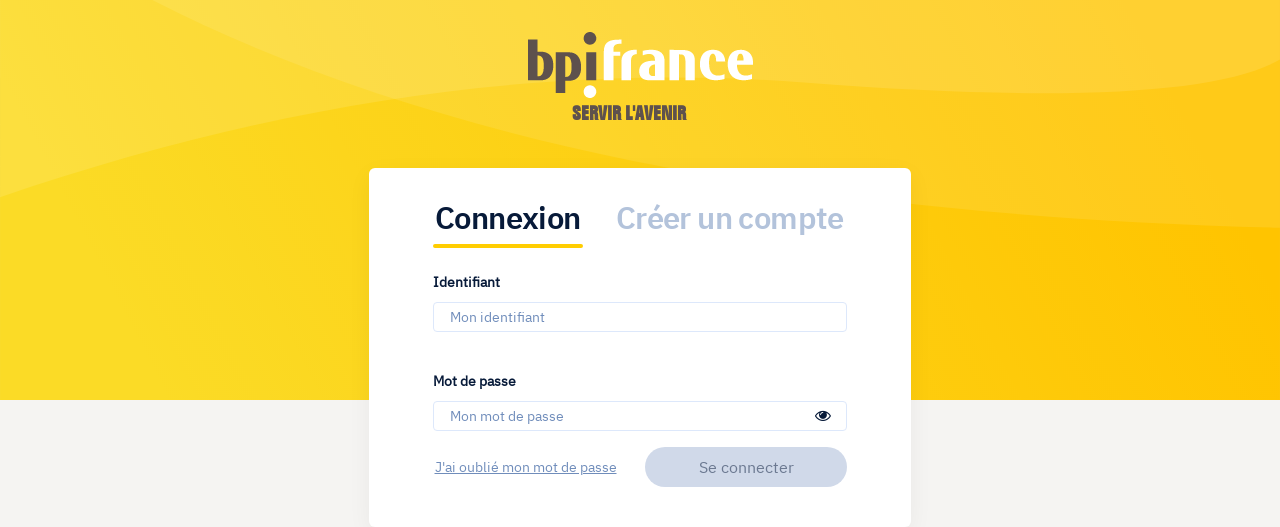

--- FILE ---
content_type: text/html;charset=UTF-8
request_url: https://auth.web.bpifrance.fr/mga/sps/authsvc?PolicyId=urn:ibm:security:authentication:asf:LoginBPI&TAM_OP=login&URL=https%3A%2F%2Fauth.web.bpifrance.fr%2Fmga%2Fsps%2Fauth%3FPartnerId%3DYdaGZikOi2zIZ6ftRVaY%26Target%3Dhttps%253A%252F%252Fapp.bel.bpifrance.fr%252Fsso%252Fcode%26SSORequest%3DY29kZV9jaGFsbGVuZ2U9N0ltWU1ieFNCcG81eVZYUV80WnRibGNfZG9ncVBqVG83YnJySkhvY0N5VSZyZWRpcmVjdF91cmk9aHR0cHM6Ly9hcHAuYmVsLmJwaWZyYW5jZS5mci9zc28vY29kZSZub25jZT1RMHhCUjBaM2RrVlBaWEpPTkRkdlYzQnFUMFZOYmxCeVJHSnlaVGhzVEc0NVdXdHBVV0pMYjBOWGNXcHQmc2NvcGU9b3BlbmlkIHByb2ZpbGUgZW1haWwmY29kZV9jaGFsbGVuZ2VfbWV0aG9kPVMyNTYmc3RhdGU9UTB4QlIwWjNka1ZQWlhKT05EZHZWM0JxVDBWTmJsQnlSR0p5WlRoc1RHNDVXV3RwVVdKTGIwTlhjV3B0JnJlc3BvbnNlX3R5cGU9Y29kZSZjbGllbnRfaWQ9WWRhR1ppa09pMnpJWjZmdFJWYVk%253D
body_size: 19842
content:
<!DOCTYPE html>
<html xmlns="http://www.w3.org/1999/xhtml" xml:lang="en" lang="en">
  <head>
<script type="text/javascript">
(function(){
window["loaderConfig"] = "/TSPD/?type=20";
})();

</script>

<script type="text/javascript" src="/TSPD/?type=18"></script>

<APM_DO_NOT_TOUCH>

<script type="text/javascript">
(function(){
window.wSak=!!window.wSak;try{(function(){(function(){var O={decrypt:function(O){try{return JSON.parse(function(O){O=O.split("l");var Z="";for(var S=0;S<O.length;++S)Z+=String.fromCharCode(O[S]);return Z}(O))}catch(S){}}};return O={configuration:O.decrypt("[base64]")}})();
var so=80;try{var _o,Io,Lo=z(192)?1:0,oO=z(43)?1:0,ZO=z(444)?0:1,sO=z(643)?0:1,IO=z(608)?0:1,JO=z(72)?1:0,lO=z(59)?1:0,oz=z(909)?0:1;for(var Zz=(z(654),0);Zz<Io;++Zz)Lo+=(z(108),2),oO+=z(989)?1:2,ZO+=(z(497),2),sO+=z(72)?2:1,IO+=z(837)?1:2,JO+=z(252)?2:1,lO+=(z(967),2),oz+=z(216)?3:1;_o=Lo+oO+ZO+sO+IO+JO+lO+oz;window.ZZ===_o&&(window.ZZ=++_o)}catch(_z){window.ZZ=_o}var iz=!0;
function jz(O){var Z=3;!O||document[_(Z,121,108,118,108,101,108,111,108,119,124,86,119,100,119,104)]&&document[_(Z,121,108,118,108,101,108,111,108,119,124,86,119,100,119,104)]!==I(68616527663,Z)||(iz=!1);return iz}function I(O,Z){O+=Z;return O.toString(36)}function Jz(){}jz(window[Jz[_(so,190,177,189,181)]]===Jz);jz(typeof ie9rgb4!==s(so,182,197,190,179,196,185,191,190));
jz(RegExp("\x3c")[s(so,196,181,195,196)](function(){return"\x3c"})&!RegExp(I(42809,so))[s(so,196,181,195,196)](function(){return"'x3'+'d';"}));
var OZ=window[_(so,177,196,196,177,179,184,149,198,181,190,196)]||RegExp(s(so,189,191,178,185,204,177,190,180,194,191,185,180),I(-62,so))[I(1372125,so)](window["\x6e\x61vi\x67a\x74\x6f\x72"]["\x75\x73e\x72A\x67\x65\x6et"]),zZ=+new Date+(z(517)?422825:6E5),sZ,_Z,iZ,IZ=window[_(so,195,181,196,164,185,189,181,191,197,196)],JZ=OZ?z(468)?40340:3E4:z(624)?8780:6E3;
document[_(so,177,180,180,149,198,181,190,196,156,185,195,196,181,190,181,194)]&&document[_(so,177,180,180,149,198,181,190,196,156,185,195,196,181,190,181,194)](s(so,198,185,195,185,178,185,188,185,196,201,179,184,177,190,183,181),function(O){var Z=88;document[s(Z,206,193,203,193,186,193,196,193,204,209,171,204,185,204,189)]&&(document[s(Z,206,193,203,193,186,193,196,193,204,209,171,204,185,204,189)]===I(1058781895,Z)&&O[_(Z,193,203,172,202,205,203,204,189,188)]?iZ=!0:document[s(Z,206,193,203,193,
186,193,196,193,204,209,171,204,185,204,189)]===s(Z,206,193,203,193,186,196,189)&&(sZ=+new Date,iZ=!1,lZ()))});function lZ(){if(!document[s(84,197,201,185,198,205,167,185,192,185,183,200,195,198)])return!0;var O=+new Date;if(O>zZ&&(z(122)?6E5:796404)>O-sZ)return jz(!1);var Z=jz(_Z&&!iZ&&sZ+JZ<O);sZ=O;_Z||(_Z=!0,IZ(function(){_Z=!1},z(295)?1:0));return Z}lZ();var LZ=[z(415)?8904727:17795081,z(870)?2147483647:27611931586,z(905)?800979517:1558153217];
function s(O){var Z=arguments.length,S=[],J=1;while(J<Z)S[J-1]=arguments[J++]-O;return String.fromCharCode.apply(String,S)}function os(O){var Z=55;O=typeof O===s(Z,170,171,169,160,165,158)?O:O[s(Z,171,166,138,171,169,160,165,158)](z(655)?48:36);var S=window[O];if(!S||!S[s(Z,171,166,138,171,169,160,165,158)])return;var J=""+S;window[O]=function(O,Z){_Z=!1;return S(O,Z)};window[O][s(Z,171,166,138,171,169,160,165,158)]=function(){return J}}for(var Oz=(z(773),0);Oz<LZ[s(so,188,181,190,183,196,184)];++Oz)os(LZ[Oz]);
jz(!1!==window[_(so,199,163,177,187)]);window.Sz=window.Sz||{};window.Sz.SoL="[base64]";function _(O){var Z=arguments.length,S=[];for(var J=1;J<Z;++J)S.push(arguments[J]-O);return String.fromCharCode.apply(String,S)}function Zs(O){var Z=+new Date,S;!document[_(49,162,166,150,163,170,132,150,157,150,148,165,160,163,114,157,157)]||Z>zZ&&(z(516)?303682:6E5)>Z-sZ?S=jz(!1):(S=jz(_Z&&!iZ&&sZ+JZ<Z),sZ=Z,_Z||(_Z=!0,IZ(function(){_Z=!1},z(745)?0:1)));return!(arguments[O]^S)}
function z(O){return 360>O}(function Ss(Z){Z&&"number"!==typeof Z||("number"!==typeof Z&&(Z=1E3),Z=Math.max(Z,1),setInterval(function(){Ss(Z-10)},Z))})(!0);})();}catch(x){}finally{ie9rgb4=void(0);};function ie9rgb4(a,b){return a>>b>>0};

})();

</script>
</APM_DO_NOT_TOUCH>

<script type="text/javascript" src="/TSPD/0847b91b48ab2000660d5b570c6c2013ee6a044c3776c5020890cc288568a930a08d41380a6daaab?type=17"></script>

    <meta http-equiv="Content-Type" content="text/html; charset=UTF-8" />
    <meta name="viewport" content="width=device-width, height=device-height, initial-scale=1.0, maximum-scale=1.0" />

    <title>Bpifrance - Connexion</title>

    <link rel="stylesheet" type="text/css" href="/mga/sps/static/css/bootstrap.min.css" />
    <link rel="stylesheet" type="text/css" href="/mga/sps/static/css/font-awesome.min.css" />
    <link rel="stylesheet" type="text/css" href="/mga/sps/static/css/font.css" />
    <link rel="stylesheet" type="text/css" href="/mga/sps/static/css/style.min.css" />
    <link rel="stylesheet" type="text/css" href="/mga/sps/static/css/layout.css" />
    <script src="/mga/sps/static/js/js.cookies.min.js"></script>

    <script type="text/javascript">
      var vh = window.innerHeight * 0.01;
      document.documentElement.style.setProperty('--vh', vh + 'px');

      window.onload = function () {
        showError();
        setCopyright();
        setInputEvents();
        this.Cookies.remove('PD-S-SESSION-ID', { domain: '.web.bpifrance.fr' });
      };

      function showError() {
        var username = document.getElementById('username-field');
        var password = document.getElementById('password-field');
        var message = document.getElementById('message');

        if ('' == '') {
          username.setAttribute('class', 'ds-input-group');
          password.setAttribute('class', 'ds-input-group');
          message.setAttribute('style', 'display:none');
        } else {
          username.setAttribute('class', 'ds-input-group ds-input-group--error');
          password.setAttribute('class', 'ds-input-group ds-input-group--error');
        }
      }

      function setCopyright() {
        var now = new Date();
        document.getElementById('copyright').innerHTML = 'Copyright &copy; ' + now.getFullYear() + ' Bpifrance';
      }

      function togglePasswordVisibility() {
        var password = document.getElementById('password');
        var type = password.getAttribute('type');
        password.setAttribute('type', type === 'password' ? 'text' : 'password');
      }

      function setInputEvents() {
        var username = document.getElementById('username-field');
        var password = document.getElementById('password-field');
        username.addEventListener('input', function () {
          setFormValidity();
        });
        password.addEventListener('input', function () {
          setFormValidity();
        });
      }

      function setFormValidity() {
        if (
          document.login.username.value.length > 0 &&
          document.login.password.value.length > 0
        ) {
          document.getElementById('submit').removeAttribute('disabled');
        } else {
          document.getElementById('submit').setAttribute('disabled', '');
        }
      }
    </script>
    <style type="text/css">
      body {
        height: 100vh;
        min-height: 860px;
      }

      .fond {
        position: absolute;
        left: 0;
        display: inline-block;
        width: 100%;
        height: 400px;
        left: 0;
      }

      .fond__top {
        position: absolute;
        width: 100%;
        height: 400px;
        background: url('[data-uri]')
          no-repeat;
        background-size: cover;
      }

      .fond__logo {
        position: absolute;
        margin-top: 2rem;
        margin-left: calc(100% / 2 - 14.06rem / 2);
      }

      .fond__signature {
        position: absolute;
        margin-top: 6.32rem;
        margin-left: calc(100% / 2 - 8.44rem / 2);
        text-transform: uppercase;
        font-family: 'Folio Condensed BT', Arial, sans-serif;
        font-size: 1.25rem;
        font-weight: bold;
        color: #5e514d;
      }

      .connexion-container {
        display: flex;
      }

      .connexion {
        width: 542px;
        background-color: #ffffff;
        margin: 10.5rem auto 87px;
        padding: 40px 64px;
        border-radius: 0.37rem;
        box-shadow: 0 0.43rem 1.43rem 0 rgba(0, 0, 0, 0.05);
        position: relative;
      }

      .connexion h1 {
        margin-bottom: 1.56rem;
        margin-top: 0;
        font-weight: bold;
      }

      .connexion h1:after {
        max-width: 100%;
        border-radius: 2px;
      }

      .connexion .connexion__formulaire {
        width: 100%;
        padding: 0;
      }

      .connexion .connexion__formulaire .ds-input-group {
        width: 100%;
      }

      .connexion .connexion__formulaire .ds-input-group + .ds-input-group {
        margin-top: 2rem;
      }

      .connexion .connexion__formulaire .ds-input-group__feedback {
        display: block;
        padding: 0 0 0.93rem 0;
        margin-bottom: 0;
        line-height: 1;
        background-color: unset;
        border: none;
        color: inherit;
      }

      .connexion .connexion__formulaire .ds-btn {
        min-width: 137px;
      }

      .connexion .connexion__oubli-mdp {
        font-weight: 300;
        text-align: center;
        text-decoration: underline;
        color: #708dbb;
        min-width: 185px;
        font-size: 14px;
      }

      .connexion .connexion__oubli-mdp:hover {
        color: #071a39;
      }

      .validation {
        display: flex;
        justify-content: space-between;
        align-items: center;
      }

      .validation button {
        margin-left: 27px;
        width: 15rem;
      }

      .title {
        display: flex;
        justify-content: space-between;
      }

      .title h1 {
        font-size: 1.96rem;
        text-align: center;
        line-height: 1.2rem;
        letter-spacing: -0.6px;
      }

      .title .not-selected a {
        color: #b3c3db;
        font-family: 'IBM Plex Sans Condensed', sans-serif;
      }

      .title .not-selected a:active,
      .title .not-selected a:focus,
      .title .not-selected a:hover,
      .title .not-selected a:link,
      .title .not-selected a:visited {
        text-decoration: none;
      }

      .title .not-selected:after {
        background-color: white;
        border: 0;
      }

      @media only screen and (min-width: 600px) {
        .ds-footer {
          position: absolute;
        }
      }

      @media only screen and (max-width: 599px) {
        body {
          min-height: initial;
        }

        .connexion {
          padding: 24px;
          margin: 11rem 16px 4rem;
          text-align: center;
        }

        .connexion .connexion__formulaire {
          text-align: left;
        }

        .connexion__formulaire .ds-btn {
          width: 100%;
        }

        .validation {
          display: flex;
          justify-content: space-between;
          align-items: center;
          flex-direction: column;
        }

        .validation button {
          margin-left: 0;
          margin-top: 10px;
          width: 15rem;
        }

        .ds-footer {
          position: initial;
        }

        .title h1 {
          font-size: 1.3rem;
          line-height: 1rem;
        }
      }
    </style>
  <SCRIPT type="text/javascript">
/*<![CDATA[*/ 
document.cookie = "IV_JCT=%2Fmga; path=/;secure";
/*]]>*/ 
</SCRIPT>
</head>

  <body>
    <div class="fond">
      <div class="fond__top"></div>
      <img
        class="fond__logo"
        src="[data-uri]"
        alt="Logo Bpifrance"
      />
      <label class="fond__signature">servir l'avenir</label>
    </div>
    <div class="connexion-container">
      <section class="connexion">
        <div class="title">
          <h1 class="selected">Connexion</h1>
          <h1 class="not-selected">
            <a href="https://app.bel.bpifrance.fr/onboarding/create-account" tabindex="10" target="_self" rel="noopener noreferrer">Créer un compte</a>
          </h1>
        </div>
        <form id="login" name="login" method="POST" action="/mga/sps/authsvc?StateId=YYFCpUNwaHupHXJDo1pn9LQHamRnIsQL7s8jUqM88BpxrZf0hV5DsHW0DwXtdmdEyBNRBrue00reZi0fF7V0leBv82OVp2dVths4z8vMZl4Eez2Od3Z1e6ttgseehYtr" class="connexion__formulaire">
          <input type="hidden" name="operation" value="verify" />
          <input type="hidden" id="logintype" name="logintype" value="bel" />
          <section id="username-field" class="ds-input-group">
            <label for="username" class="ds-input-group__label">Identifiant</label>
            <input
              id="username"
              name="username"
              class="ds-input-group__input"
              type="text"
              required
              placeholder="Mon identifiant"
            />
          </section>
          <section id="password-field" class="ds-input-group">
            <label for="password" class="ds-input-group__label">Mot de passe</label>
            <input
              id="password"
              name="password"
              class="ds-input-group__input"
              type="password"
              required
              placeholder="Mon mot de passe"
            />
            <em class="ds-input-group__icon fa fa-eye" onclick="togglePasswordVisibility()"></em>
            <pre id="message" class="ds-input-group__feedback"></pre>
          </section>
          <section>
          </section>
          <div class="validation">
            <a
              class="connexion__oubli-mdp"
              href="https://moncompte.bpifrance.fr/am/oauth2/realms/root/realms/mcb/authorize?client_id=isam&redirect_uri=https://moncompte.bpifrance.fr/resetpwd-successful&scope=openid%20profile%20email&response_type=code&acr_values=resetpwd"
              tabindex="10"
              target="_self"
              rel="noopener noreferrer"
              >J&#39;ai oubli&eacute; mon mot de passe</a
            >
            <button id="submit" class="ds-btn ds-btn--primary" type="submit" form="login" disabled>Se connecter</button>
          </div>
        </form>
      </section>
    </div>
    <footer class="ds-footer">
      <section class="ds-footer__container" id="copyright"></section>
    </footer>
  </body>
</html>


--- FILE ---
content_type: text/html
request_url: https://auth.web.bpifrance.fr/TSPD/?type=20
body_size: 7402
content:
<!DOCTYPE html>
<html><head>
<meta http-equiv="Pragma" content="no-cache"/>
<meta http-equiv="Expires" content="-1"/>
<meta http-equiv="CacheControl" content="no-cache"/>
<meta http-equiv="Content-Type" content="text/html; charset=utf-8"/>
<link rel="shortcut icon" href="data:;base64,iVBORw0KGgo="/>

<script type="text/javascript">
(function(){
window["bobcmn"] = "1011111111101020000000520000000520000000620000000024659bd7320000009620000000020000000230000000030000033dhttps%3a%2f%2fauth.web.bpifrance.fr%2fmga%2fsps%2fauthsvc%3fPolicyId%3durn%3aibm%3asecurity%3aauthentication%3aasf%3aLoginBPI%26TAM_OP%3dlogin%26URL%3dhttps%253A%252F%252Fauth.web.bpifrance.fr%252Fmga%252Fsps%252Fauth%253FPartnerId%253DYdaGZikOi2zIZ6ftRVaY%2526Target%253Dhttps%25253A%25252F%25252Fapp.bel.bpifrance.fr%25252Fsso%25252Fcode%2526SSORequest%[base64]%25253D300000006/TSPD/[base64]";

window.wSak=!!window.wSak;try{(function(){(function zo(){var Z=!1;function S(Z){for(var S=0;Z--;)S+=J(document.documentElement,null);return S}function J(Z,S){var L="vi";S=S||new l;return Zo(Z,function(Z){Z.setAttribute("data-"+L,S.I0());return J(Z,S)},null)}function l(){this.zI=1;this._i=0;this.sZ=this.zI;this.OS=null;this.I0=function(){this.OS=this._i+this.sZ;if(!isFinite(this.OS))return this.reset(),this.I0();this._i=this.sZ;this.sZ=this.OS;this.OS=null;return this.sZ};this.reset=function(){this.zI++;this._i=0;this.sZ=this.zI}}var L=!1;
function oo(Z,S){var J=document.createElement(Z);S=S||document.body;S.appendChild(J);J&&J.style&&(J.style.display="none")}function Oo(S,J){J=J||S;var l="|";function oo(Z){Z=Z.split(l);var S=[];for(var J=0;J<Z.length;++J){var L="",Oo=Z[J].split(",");for(var So=0;So<Oo.length;++So)L+=Oo[So][So];S.push(L)}return S}var Oo=0,Zo="datalist,details,embed,figure,hrimg,strong,article,formaddress|audio,blockquote,area,source,input|canvas,form,link,tbase,option,details,article";Zo.split(l);Zo=oo(Zo);Zo=new RegExp(Zo.join(l),
"g");while(Zo.exec(S))Zo=new RegExp((""+new Date)[8],"g"),Z&&(L=!0),++Oo;return J(Oo&&1)}function Zo(Z,S,J){(J=J||L)&&oo("div",Z);Z=Z.children;var l=0;for(var Oo in Z){J=Z[Oo];try{J instanceof HTMLElement&&(S(J),++l)}catch(Zo){}}return l}Oo(zo,S)})();var so=80;
try{var _o,Io,Lo=z(225)?1:0,oO=z(985)?0:1,ZO=z(37)?1:0,sO=z(934)?0:1,IO=z(148)?1:0,JO=z(618)?0:1,lO=z(42)?1:0,oz=z(420)?0:1,Oz=z(20)?1:0;for(var Zz=(z(655),0);Zz<Io;++Zz)Lo+=z(923)?1:2,oO+=z(71)?2:1,ZO+=(z(320),2),sO+=(z(696),2),IO+=z(163)?2:1,JO+=z(183)?2:1,lO+=z(325)?2:1,oz+=z(237)?2:1,Oz+=z(461)?1:3;_o=Lo+oO+ZO+sO+IO+JO+lO+oz+Oz;window.ZZ===_o&&(window.ZZ=++_o)}catch(_z){window.ZZ=_o}var iz=!0;
function s(O){var Z=arguments.length,S=[],J=1;while(J<Z)S[J-1]=arguments[J++]-O;return String.fromCharCode.apply(String,S)}function jz(O){var Z=29;!O||document[_(Z,147,134,144,134,127,134,137,134,145,150,112,145,126,145,130)]&&document[s(Z,147,134,144,134,127,134,137,134,145,150,112,145,126,145,130)]!==I(68616527637,Z)||(iz=!1);return iz}function _(O){var Z=arguments.length,S=[];for(var J=1;J<Z;++J)S.push(arguments[J]-O);return String.fromCharCode.apply(String,S)}function Jz(){}
jz(window[Jz[I(1086774,so)]]===Jz);jz(typeof ie9rgb4!==I(1242178186119,so));jz(RegExp("\x3c")[I(1372125,so)](function(){return"\x3c"})&!RegExp(I(42809,so))[s(so,196,181,195,196)](function(){return"'x3'+'d';"}));
var OZ=window[_(so,177,196,196,177,179,184,149,198,181,190,196)]||RegExp(_(so,189,191,178,185,204,177,190,180,194,191,185,180),I(-62,so))[_(so,196,181,195,196)](window["\x6e\x61vi\x67a\x74\x6f\x72"]["\x75\x73e\x72A\x67\x65\x6et"]),zZ=+new Date+(z(615)?728784:6E5),sZ,_Z,iZ,IZ=window[_(so,195,181,196,164,185,189,181,191,197,196)],JZ=OZ?z(997)?41562:3E4:z(929)?8759:6E3;
document[s(so,177,180,180,149,198,181,190,196,156,185,195,196,181,190,181,194)]&&document[s(so,177,180,180,149,198,181,190,196,156,185,195,196,181,190,181,194)](_(so,198,185,195,185,178,185,188,185,196,201,179,184,177,190,183,181),function(O){var Z=38;document[_(Z,156,143,153,143,136,143,146,143,154,159,121,154,135,154,139)]&&(document[s(Z,156,143,153,143,136,143,146,143,154,159,121,154,135,154,139)]===I(1058781945,Z)&&O[s(Z,143,153,122,152,155,153,154,139,138)]?iZ=!0:document[_(Z,156,143,153,143,
136,143,146,143,154,159,121,154,135,154,139)]===I(68616527628,Z)&&(sZ=+new Date,iZ=!1,lZ()))});function lZ(){if(!document[s(18,131,135,119,132,139,101,119,126,119,117,134,129,132)])return!0;var O=+new Date;if(O>zZ&&(z(545)?841834:6E5)>O-sZ)return jz(!1);var Z=jz(_Z&&!iZ&&sZ+JZ<O);sZ=O;_Z||(_Z=!0,IZ(function(){_Z=!1},z(427)?0:1));return Z}lZ();var LZ=[z(330)?17795081:12598475,z(990)?2147483647:27611931586,z(177)?1558153217:1118730388];function I(O,Z){O+=Z;return O.toString(36)}
function os(O){var Z=9;O=typeof O===s(Z,124,125,123,114,119,112)?O:O[_(Z,125,120,92,125,123,114,119,112)](z(805)?41:36);var S=window[O];if(!S||!S[s(Z,125,120,92,125,123,114,119,112)])return;var J=""+S;window[O]=function(O,Z){_Z=!1;return S(O,Z)};window[O][s(Z,125,120,92,125,123,114,119,112)]=function(){return J}}for(var Oz=(z(581),0);Oz<LZ[I(1294399125,so)];++Oz)os(LZ[Oz]);jz(!1!==window[s(so,199,163,177,187)]);window.Sz=window.Sz||{};window.Sz.lI="[base64]";
function Zs(O){var Z=+new Date,S;!document[s(64,177,181,165,178,185,147,165,172,165,163,180,175,178,129,172,172)]||Z>zZ&&(z(247)?6E5:774014)>Z-sZ?S=jz(!1):(S=jz(_Z&&!iZ&&sZ+JZ<Z),sZ=Z,_Z||(_Z=!0,IZ(function(){_Z=!1},z(269)?1:0)));return!(arguments[O]^S)}function z(O){return 360>O}(function ss(Z){return Z?0:ss(Z)*ss(Z)})(!0);})();}catch(x){}finally{ie9rgb4=void(0);};function ie9rgb4(a,b){return a>>b>>0};

})();

</script>

<script type="text/javascript" src="/TSPD/0847b91b48ab2000660d5b570c6c2013ee6a044c3776c5020890cc288568a930a08d41380a6daaab?type=11"></script>

<script type="text/javascript">
(function(){
window["blobfp"] = "[base64]";window["slobfp"] = "080456629d0b1000ea5fe9d48527d01532019356c1e9bba6";


})();

</script>

<script type="text/javascript" src="/TSPD/0847b91b48ab2000660d5b570c6c2013ee6a044c3776c5020890cc288568a930a08d41380a6daaab?type=12"></script>
<noscript>Please enable JavaScript to view the page content.<br/>Your support ID is: 0.</noscript>
</head><body>
</body></html>

--- FILE ---
content_type: text/html
request_url: https://auth.web.bpifrance.fr/TSPD/0847b91b48ab28008b1d9516d877b89167a003fa44a227ac01db1c2787be963035edb98bba28229977a73528f35c7cb5?type=13
body_size: 566
content:
[base64]

--- FILE ---
content_type: text/css
request_url: https://auth.web.bpifrance.fr/mga/sps/static/css/font.css
body_size: 951365
content:
/* Fichier example pour importer les fonts */
@font-face {
  font-family: 'FontAwesome';
  src: url([data-uri]) format('truetype'),
    url([data-uri]) format('woff');
}

@font-face {
    font-family: 'Folio Condensed BT';
    src: url([data-uri]) format('woff2'),
    url([data-uri]) format('woff'),
    url([data-uri]) format('truetype');
}

@font-face {
  font-family: 'IBM Plex Sans';
  src: url([data-uri]) format('truetype');
}

@font-face {
  font-family: 'IBM Plex Sans Condensed';
  src: url([data-uri]) format('truetype');
}

--- FILE ---
content_type: text/css
request_url: https://auth.web.bpifrance.fr/mga/sps/static/css/style.min.css
body_size: 507800
content:
/*!
 * Design System Bpifrance
 * design-system - 1.0.0
 * Generated at 1594139383399
 */
*{scrollbar-width:thin;scrollbar-color:dark}*::-webkit-scrollbar{width:5px}*::-webkit-scrollbar-thumb{background:rgba(0,0,0,0.7);border-radius:10px}input,textarea,button,select,a{font-family:'IBM Plex Sans', sans-serif;-webkit-tap-highlight-color:rgba(0,0,0,0)}html{font-size:100%}body{margin:0;font-family:'IBM Plex Sans', sans-serif;font-weight:normal;font-stretch:normal;font-style:normal;line-height:normal;letter-spacing:normal;font-size:1rem;color:#071a39}textarea{margin:0;font-family:inherit;line-height:inherit;color:#071a39}h1,h2,h3,h4,h5,h6{font-family:'IBM Plex Sans Condensed', sans-serif;font-weight:600;font-style:normal}h1{display:inline-block;font-size:2.5rem;line-height:2.5rem}h1:after{display:inline-block;position:relative;width:100%;max-width:384px;background-color:#ffcd00;content:' ';border:solid 2px #ffcd00}h2{font-size:2.1875rem}h3{font-size:1.875rem}h4{font-size:1.5625rem}h5{font-size:1.25rem}h6{font-size:1.25rem}.ds-btn{position:relative;height:40px;padding:8px 24px;border-radius:20px;font-size:1rem;text-align:center;text-transform:lowercase;cursor:pointer}.ds-btn:first-letter{text-transform:uppercase}.ds-btn:hover{transition:background-color 0.5s ease-in-out, color 0.5s ease-in-out, font-weight 0.5s ease-in-out}.ds-btn:after{content:'';position:absolute;left:50%;top:50%;border-radius:50%;padding:20px 50%;width:20px;height:20px;background-color:#fff;opacity:0;transform:translate(-50%, -50%) scale(1);transition:opacity .8s ease-in-out,transform .8s ease-in-out}.ds-btn:active:after{opacity:0.7;transform:translate(-50%, -50%) scale(0);transition:transform 0s ease-in-out}.ds-btn:disabled:after{opacity:0}.ds-btn--primary{color:#071a39;background-color:#ffcd00;border:none}.ds-btn--primary:hover{background-color:#ffe166}.ds-btn--primary:focus{outline:none}.ds-btn--primary:active{background-color:#ffe166}.ds-btn--primary:disabled{background-color:rgba(112,141,187,0.33);color:rgba(7,26,57,0.5);cursor:not-allowed}.ds-btn--secondary{background-color:#fff;border:solid 1px #071a39}.ds-btn--secondary:hover{background-color:#395179;color:#fff;border:solid 1px #395179}.ds-btn--secondary:focus{outline:none}.ds-btn--secondary:active{background-color:#071a39;color:#fff}.ds-btn--secondary:disabled{opacity:0.2;color:#071a39;border:solid 1px #708dbb;cursor:not-allowed}.ds-btn--secondary:disabled:hover{color:#071a39;border:solid 1px #708dbb;background-color:#fff}.ds-btn--secondary:disabled:focus{background-color:#fff;border:solid 1px #708dbb;box-shadow:none;opacity:1}.ds-btn--secondary-light{background:none;color:#fff;border:solid 1px #fff}.ds-btn--secondary-light:hover{background-color:#dde8fb;color:#071a39;border:solid 1px #dde8fb}.ds-btn--secondary-light:focus{outline:none}.ds-btn--secondary-light:active{background-color:#dde8fb;color:#071a39}.ds-btn--secondary-light:disabled{opacity:0.2;color:#071a39;border:solid 1px #708dbb;cursor:not-allowed}.ds-btn--secondary-light:disabled:hover{color:#071a39;border:solid 1px #708dbb}.ds-btn--secondary-light:disabled:focus{border:solid 1px #708dbb;box-shadow:none;opacity:1}.ds-btn--tertiary{background:none;border:none;color:#071a39;text-decoration:underline}.ds-btn--tertiary:hover{font-weight:bold}.ds-btn--tertiary:focus{outline:none}.ds-btn--tertiary:active{color:#071a39}.ds-btn--tertiary:disabled{opacity:0.2;color:#071a39;cursor:not-allowed}.ds-btn--tertiary:disabled:hover{color:#071a39}.ds-btn--tertiary:disabled:focus{box-shadow:none}.ds-btn--tertiary-light{background:none;border:none;color:#fff;text-decoration:underline}.ds-btn--tertiary-light:hover{font-weight:bold}.ds-btn--tertiary-light:focus{outline:none}.ds-btn--tertiary-light:disabled{opacity:0.2;color:#071a39;cursor:not-allowed}.ds-btn--tertiary-light:disabled:hover{color:#071a39}.ds-btn--tertiary-light:disabled:focus{box-shadow:none}.ds-link{display:inline-block;color:#071a39;text-decoration:none;cursor:pointer}.ds-link:hover span{box-shadow:inset 0 -14px 0 0 #ffcd00}.ds-link:focus{outline:none}.ds-link:visited{color:#071a39}.ds-link>.fa{margin-right:0.68rem;font-size:0.87rem}.ds-link>span{transition:all 0.5s ease-in-out;box-shadow:inset 0 -1px 0 0 #071a39}a.ds-btn.ds-btn--primary,a.ds-btn.ds-btn--secondary,a.ds-btn.ds-btn--secondary-light{text-decoration:none;text-transform:none}a.ds-btn.ds-btn--primary:visited,a.ds-btn.ds-btn--primary:visited>.fa,a.ds-btn.ds-btn--secondary:visited,a.ds-btn.ds-btn--secondary:visited>.fa,a.ds-btn.ds-btn--secondary-light:visited,a.ds-btn.ds-btn--secondary-light:visited>.fa{color:#071a39}a.ds-btn.ds-btn--primary>.fa,a.ds-btn.ds-btn--secondary>.fa,a.ds-btn.ds-btn--secondary-light>.fa{margin-right:0.68rem;font-size:0.87rem}a.ds-btn.ds-btn--secondary:focus,a.ds-btn.ds-btn--secondary:focus>.fa,a.ds-btn.ds-btn--secondary:hover:visited,a.ds-btn.ds-btn--secondary:hover:visited>.fa{color:#fff;transition:color 0.75s ease-in-out 1.25s}a.ds-btn.ds-btn--secondary-light:visited,a.ds-btn.ds-btn--secondary-light:visited>.fa{color:#fff}a.ds-btn.ds-btn--secondary-light:focus,a.ds-btn.ds-btn--secondary-light:focus>.fa,a.ds-btn.ds-btn--secondary-light:hover:visited,a.ds-btn.ds-btn--secondary-light:hover:visited>.fa{color:#071a39;transition:color 0.75s ease-in-out 1.25s}.ds-input-group__input,.ds-input-group__textarea,.ds-input-group__select select{margin:8px 0;border-radius:4px;border:solid 1px #dde8fb;color:#071a39;font-size:.875rem}.ds-input-group__input:focus,.ds-input-group__textarea:focus,.ds-input-group__select select:focus{outline:none;border-color:#708dbb;background-color:#f5f7fb}.ds-input-group__input:disabled,.ds-input-group__textarea:disabled,.ds-input-group__select select:disabled{border-color:rgba(112,141,187,0.2);background-color:#f5f7fb;cursor:not-allowed;color:#bcbcbc}.ds-input-group{display:flex;flex-direction:column;margin-bottom:8px}.ds-input-group__label{color:#071a39;font-size:.875rem;height:16px}.ds-input-group__input{height:30px;padding:0 32px 0 16px;-webkit-filter:none;filter:none}.ds-input-group__input::-moz-placeholder{font-size:0.87rem;color:#708dbb}.ds-input-group__input:-ms-input-placeholder{font-size:0.87rem;color:#708dbb}.ds-input-group__input::-ms-input-placeholder{font-size:0.87rem;color:#708dbb}.ds-input-group__input::placeholder{font-size:0.87rem;color:#708dbb}.ds-input-group__input:-webkit-autofill,.ds-input-group__input:-webkit-autofill:hover,.ds-input-group__input:-webkit-autofill:focus{-webkit-box-shadow:0 0 0 30px #fff inset}.ds-input-group__textarea{padding:8px 8px 8px 16px;-webkit-filter:none;filter:none}.ds-input-group__textarea:-webkit-autofill,.ds-input-group__textarea:-webkit-autofill:hover,.ds-input-group__textarea:-webkit-autofill:focus{-webkit-box-shadow:0 0 0 100px #fff inset}.ds-input-group__icon{width:1rem;font-size:1rem;position:relative;top:-32px;left:calc(100% - 32px);height:0}.ds-input-group__icon--info{color:#dde8fb;cursor:pointer}.ds-input-group__icon--info:hover{color:#708dbb}.ds-input-group__icon--info:hover+.ds-input-group__info{visibility:visible}.ds-input-group__icon--hidden-password{color:#dde8fb;cursor:pointer}.ds-input-group__icon--hidden-password:hover{color:#708dbb}.ds-input-group__icon--displayed-password{color:#708dbb;cursor:pointer}.ds-input-group__info{position:relative;display:inline-block;visibility:hidden;margin-top:-8px}.ds-input-group__info--inner{font-size:.875rem;z-index:1;position:absolute;background-color:#fff;padding:16px;box-shadow:0 5px 15px -1px rgba(112,141,187,0.26);border-radius:4px}.ds-input-group__feedback{font-size:.875rem}.ds-input-group--error{color:#ed122e}.ds-input-group--error .ds-input-group__label{color:#ed122e}.ds-input-group--error .ds-input-group__input{color:#ed122e;border-color:#ed122e;background-color:#fef1f3}.ds-input-group--error .ds-input-group__icon{color:#ed122e}.ds-radio-group{display:flex;flex-direction:column}.ds-radio-group__radio-input{width:0;height:0;margin:0;opacity:0}.ds-radio-group__radio-input+.ds-radio-group__radio-label::after{content:' ';top:1px;left:0.125rem;width:0.625rem;height:0.625rem;background:#ffcd00;border:0.125rem solid #fff;border-radius:50%}.ds-radio-group__radio-input+.ds-radio-group__radio-label::after{transform:scale(0)}.ds-radio-group__radio-input:checked+.ds-radio-group__radio-label::after{transform:scale(1)}.ds-radio-group__radio-input:disabled+.ds-radio-group__radio-label::before{cursor:not-allowed;border:0.125rem solid #dde8fb}.ds-radio-group__radio-input:disabled:checked+.ds-radio-group__radio-label::after{background:#dde8fb}.ds-radio-group__radio-input:disabled+.ds-radio-group__radio-label{cursor:not-allowed;color:#dde8fb}.ds-radio-group__radio-label{color:#071a39;position:relative;display:inline-block;padding:1px 0 1px 2.5em;height:1em;line-height:1;cursor:pointer;margin-bottom:16px;font-size:0.875rem}.ds-radio-group__radio-label::before,.ds-radio-group__radio-label::after{position:absolute;top:-1px;left:0;display:block;width:1em;height:1em;background-color:#fff;border:0.25rem solid #ffcd00;border-radius:50%;transition:all 0.5s ease-in-out}.ds-radio-group__radio-label::before{content:' ';border:2px solid #ffcd00}.ds-checkbox-group{display:flex;flex-direction:column}.ds-checkbox-group__checkbox-input{width:0;height:0;margin:0;opacity:0}.ds-checkbox-group__checkbox-input+.ds-checkbox-group__checkbox-label::after{content:'\2713';color:#071a39;line-height:1;text-align:center;font-weight:900;transform:scale(0)}.ds-checkbox-group__checkbox-input:checked+.ds-checkbox-group__checkbox-label::after{transform:scale(1)}.ds-checkbox-group__checkbox-input:disabled+.ds-checkbox-group__checkbox-label::before,.ds-checkbox-group__checkbox-input:disabled+.ds-checkbox-group__checkbox-label::after{border:2px solid #dde8fb;cursor:not-allowed}.ds-checkbox-group__checkbox-input:disabled:checked+.ds-checkbox-group__checkbox-label::after{background-color:#dde8fb}.ds-checkbox-group__checkbox-input:disabled+.ds-checkbox-group__checkbox-label{cursor:not-allowed;color:#dde8fb}.ds-checkbox-group__checkbox-label{color:#071a39;position:relative;display:inline-block;padding:1px 0 1px 2.5em;height:1em;line-height:1;cursor:pointer;margin-bottom:16px;font-size:0.875rem}.ds-checkbox-group__checkbox-label::before,.ds-checkbox-group__checkbox-label::after{position:absolute;top:-1px;left:0;display:block;width:1em;height:1em;background-color:#fff;border:2px solid #ffcd00;border-radius:4px;transition:all 0.5s ease-in-out}.ds-checkbox-group__checkbox-label::before{content:' '}.ds-checkbox-group__checkbox-label::after{background-color:#ffcd00}.ds-switch{cursor:pointer;display:inline-block}.ds-switch--disabled{cursor:not-allowed}.ds-switch--disabled>.ds-switch__toggle{background-color:rgba(112,141,187,0.55)}.ds-switch--disabled>.ds-switch__toggle:before{border:solid 2px rgba(112,141,187,0.55)}.ds-switch--disabled>.ds-switch__label{color:rgba(112,141,187,0.55)}.ds-switch__toggle{display:inline-block;opacity:0.84;background:#708dbb;border-radius:10px;width:40px;height:20px;position:relative;vertical-align:middle;transition:background .5s ease-in-out;-webkit-user-select:none;-moz-user-select:none;-ms-user-select:none;user-select:none;text-align:left}.ds-switch__toggle:before{content:'';position:absolute;top:-2px;background-color:#fff;border-radius:50%;width:20px;height:20px;border:solid 2px #708dbb;transform:translateX(-2px);transition:transform .5s ease-in-out,border .5s ease-in-out}.ds-switch__checkbox:checked+.ds-switch__toggle{background:#ffcd00}.ds-switch__checkbox:checked+.ds-switch__toggle:before{border:solid 2px #ffcd00;transform:translateX(20px);transition:transform .5s ease-in-out,border .5s ease-in-out}.ds-switch__checkbox{position:absolute;visibility:hidden;-webkit-user-select:none;-moz-user-select:none;-ms-user-select:none;user-select:none}.ds-switch__label{margin:8px;position:relative;top:2px;-webkit-user-select:none;-moz-user-select:none;-ms-user-select:none;user-select:none;color:#708dbb}.ds-input-group__select{position:relative}.ds-input-group__select select{width:100%;height:32px;padding:0 40px 0 16px;cursor:pointer;-webkit-filter:none;filter:none}.ds-input-group__select select:-webkit-autofill,.ds-input-group__select select:-webkit-autofill:hover,.ds-input-group__select select:-webkit-autofill:focus{-webkit-box-shadow:0 0 0 30px #fff inset}.ds-input-group__select+.ds-input-group__icon{left:calc(100% - 56px)}.ds-input-group__select--with-icon select{padding:0 64px 0 16px}.ds-input-group--error .ds-input-group__select select{color:#ed122e;border-color:#ed122e;background-color:#fef1f3}.ds-input-group--error .ds-input-group__select select:focus{color:#ed122e;border-color:#ed122e;background-color:#fef1f3}.ds-input-group--error .ds-input-group__select::after{border-color:#ed122e}.ds-input-group__select select{-webkit-appearance:none;-moz-appearance:none;appearance:none;outline:0;box-shadow:none;background-image:none}.ds-input-group__select select::-ms-expand{display:none}.ds-input-group__select::after,.ds-input-group__select--disabled:after{border-style:solid;border-width:0 0 0.15rem 0.15rem;content:'';position:absolute;top:1rem;right:1rem;width:0.5rem;height:0.5rem;transform:rotate(-45deg);pointer-events:none}.ds-input-group__select::after{border-color:#071a39}.ds-input-group__select--disabled:after{border-color:#bcbcbc}.ds-input-group.ds-input-group--phone .ds-input-group__label{margin-bottom:8px}.ds-input-group.ds-input-group--phone .ds-input-group__icon{display:none}.ds-input-group.ds-input-group--phone .iti__country{font-size:0.87rem;color:#071a39}.ds-input-group.ds-input-group--phone .iti__flag{background-image:url(https://cdnjs.cloudflare.com/ajax/libs/intl-tel-input/17.0.0/img/flags.png)}.ds-input-group.ds-input-group--phone.ds-input-group--error .ds-input-group__icon{display:block;top:-31px}.ds-tooltip{position:relative;display:inline-block;-webkit-user-select:none;-moz-user-select:none;-ms-user-select:none;user-select:none}.ds-tooltip__icon{color:#071a39;cursor:pointer;-webkit-user-select:none;-moz-user-select:none;-ms-user-select:none;user-select:none;-webkit-tap-highlight-color:transparent}.ds-tooltip__text{display:none;box-sizing:border-box;position:absolute;left:0;bottom:24px;min-width:48px;max-width:512px;background-color:#e9e9e9;border-radius:4px;padding:8px 20px;font-family:inherit;font-size:12px;font-weight:normal;font-stretch:normal;font-style:normal;line-height:1.33;letter-spacing:0.4px;color:rgba(0,0,0,0.87);overflow-wrap:break-word}.ds-tooltip__text--bottom{top:24px;bottom:inherit}.ds-tooltip:hover .ds-tooltip__text,.ds-tooltip:focus .ds-tooltip__text,.ds-tooltip:active .ds-tooltip__text{z-index:2;display:inline-block}.ds-tooltip:hover .ds-tooltip__icon,.ds-tooltip:focus .ds-tooltip__icon,.ds-tooltip:active .ds-tooltip__icon{color:#ffcd00}@media only screen and (max-width: 599px){.ds-tooltip{position:static}.ds-tooltip__text{position:absolute;bottom:initial;box-sizing:border-box;margin-left:8px;width:calc(100% - 16px);max-width:unset;min-width:unset}.ds-tooltip__text--top{bottom:initial;margin-top:-32px}.ds-tooltip__text--bottom{top:initial;margin-top:24px}}.ds-card{position:relative;display:inline-block;background-color:#fff;border-radius:0.25rem}.ds-card--1dp{box-shadow:0 1px 7px -2px rgba(0,0,0,0.8)}.ds-card--2dp{box-shadow:0 1.5px 8px -2px rgba(0,0,0,0.8)}.ds-card--3dp{box-shadow:0 2.5px 9px -2px rgba(0,0,0,0.6);-webkit-box-shadow:0 2.5px 9px -4px rgba(0,0,0,0.6);-moz-box-shadow:0 2.5px 9px -4px rgba(0,0,0,0.6)}.ds-card--4dp{box-shadow:0 3.5px 10px -2px rgba(0,0,0,0.5)}.ds-card--6dp{box-shadow:0 4.5px 11px -2px rgba(0,0,0,0.5)}.ds-card--8dp{box-shadow:0 5.5px 12px -2px rgba(0,0,0,0.5)}.ds-card__media{width:100%;box-sizing:border-box;border-top-left-radius:0.25rem;border-top-right-radius:0.25rem}.ds-card__media--inside{width:calc(100% - 2 * 24px);margin-top:24px;margin-left:24px;margin-right:24px;border-radius:0.25rem}.ds-card__content{margin:24px}.ds-card__content:nth-last-child(2){margin-bottom:6rem}.ds-card__title{margin:0}.ds-card__action{position:absolute;bottom:0;width:calc(100% - 2.75rem);margin:24px;text-align:center}.ds-card__action button{width:100%}.menu{height:100%;width:5.6rem;display:inline-block;position:absolute;z-index:10;padding:2rem 0;box-shadow:0 0 10px 0 rgba(189,189,189,0.5);box-sizing:border-box;background-color:#fff;font-size:0.87rem;transition:width ease-in 0.5s}.menu__title{height:2.18rem;margin-bottom:1.688rem;margin-left:0.81rem;font-weight:bold;cursor:pointer;transition:all ease-in 0.5s}.menu__title:before{font-family:FontAwesome;content:'\f054';float:right;margin-right:0.43rem;margin-top:0.18rem;transition:opacity ease-in 0.1s}.menu+.menu-mobile{display:none}.menu__group{display:inline-block;position:relative;padding:0;margin:0;list-style:none}.menu__group>.element{width:13rem;max-height:2rem;display:inline-block;margin:0.78rem 0 0.78rem 1.87rem;box-sizing:border-box;color:#071a39}.menu__group>.element .element__label{display:inline-block;width:auto}.menu__group>.element .element__label a{display:block;width:1.56rem;height:1.87rem;padding-top:0.25rem;color:inherit;text-decoration:none;white-space:nowrap;overflow:hidden}.menu__group>.element .element__label .element__icon{float:left;margin-right:1.12rem;margin-top:-0.2rem;font-size:1.56rem}@media all and (-ms-high-contrast: none), (-ms-high-contrast: active){.menu__group>.element .element__label{width:7.5rem}}.menu__group>.element .element__alert{position:absolute;width:18px;height:18px;border-radius:18px;margin-top:0.18rem;margin-left:2rem;background-color:#ffcd00;text-align:center;vertical-align:middle;font-weight:bold;font-size:0.62rem;font-style:normal;line-height:1.12rem;transition:margin-left ease-in 0.5s}@media all and (-ms-high-contrast: none), (-ms-high-contrast: active){.menu__group>.element .element__alert{display:inline-block}}.menu__group>.element .element__alert .ds-tooltip__icon{color:#ffcd00}.menu__group>.element:hover{font-weight:bold}.menu__group>.element.element--active{color:#ffcd00}.menu__group>.element.element--active::before{position:absolute;margin-left:-1.87rem;margin-top:-0.87rem;height:3rem;border-left:solid 5px #ffcd00;content:' '}.menu__group>.element.element--active .element__alert{color:#001d4a}.menu__group+.menu__group{margin-top:1px}.menu__group+.menu__group:before{position:absolute;width:5.6rem;border-top:1px solid #d3d3d3;content:' ';transition:width ease-in 0.5s}.menu--open{width:15rem}.menu--open .menu__title{margin-left:4.5rem;font-weight:bold;font-size:1.87rem}.menu--open .menu__title:before{opacity:0}.menu--open .menu__title:after{float:left;margin-left:-2.12rem;margin-top:0.62rem;font-family:FontAwesome;font-size:1.12rem;content:'\f053 '}.menu--open .menu__group>.element .element__alert{margin-left:10.5rem}.menu--open .menu__group>.element .element__label a{width:10rem;transition:width step-end 0.5s 0.5s}.menu--open .menu__group+.menu__group:before{width:15rem}.menu .ds-tooltip:hover .ds-tooltip__text,.menu .ds-tooltip:active .ds-tooltip__text{z-index:12;visibility:visible}.menu .ds-tooltip__icon{color:#ffcd00}.menu .ds-tooltip .fa-stack-1x{line-height:1.14rem;font-weight:500}@media only screen and (min-width: 1280px){.menu{width:15rem}.menu .menu__title{margin-left:4.5rem;font-weight:bold;font-size:1.87rem;cursor:default}.menu .menu__title:before,.menu .menu__title:after{display:none}.menu .menu__group>.element .element__alert{margin-left:10.5rem}.menu .menu__group>.element .element__label a{width:10rem;transition:width step-end 0.5s 0.5s}.menu .menu__group+.menu__group:before{width:15rem}}@media only screen and (max-width: 599px){.menu{top:calc(100vh - 5rem);width:100%;height:0;padding:0;margin-bottom:5rem;overflow-y:hidden;transition:height ease-in-out 1s, top ease-in-out 1s}.menu--open{top:0;height:calc(100% - 5rem);overflow-y:auto}.menu .menu__title{display:none}.menu+.menu-mobile{position:absolute;z-index:10;bottom:0;left:0;display:inline-block;width:100vw;box-sizing:border-box;text-align:right}.menu+.menu-mobile .menu-mobile__open-area{float:right;padding:2rem 1.56rem;font-size:0.87rem;cursor:pointer}.menu+.menu-mobile .menu-mobile__close-area{position:absolute;left:0;display:inline-block;width:calc(100% - 8.25rem);padding:2.5rem 0;text-align:left}.menu+.menu-mobile::before{position:absolute;left:0;width:100%;border-top:1px solid #d3d3d3;content:''}.menu+.menu-mobile .menu__group>.element .element__alert{margin-left:10.5rem}.menu+.menu-mobile .menu__group>.element .element__label a{width:10rem;transition:width step-end 0.5s 0.5s}.menu .menu__group{width:100%}.menu .menu__group>.element{width:calc(100% - 1.87rem);box-sizing:border-box}.menu .menu__group>.element .element__alert{margin-left:10.5rem}.menu .menu__group>.element .element__label a{width:10rem;transition:width step-end 0.5s 0.5s}.menu .menu__group+.menu__group:before{width:100%}.menu .ds-tooltip:hover .ds-tooltip__text,.menu .ds-tooltip:active .ds-tooltip__text{position:fixed}}.ds-footer{position:absolute;z-index:10;left:0;bottom:0;display:inline-block;width:100%;padding:0.62rem 0;box-shadow:0 -1px 0 0 rgba(112,141,187,0.2);background-color:#fff;color:#071a39;font-size:0.75rem;font-weight:300;text-align:center;line-height:1rem}.ds-footer>.ds-footer__container{width:100%;height:1rem;display:inline-block;text-align:center;overflow-y:hidden}.ds-footer>.ds-footer__container .ds-footer__legal{display:inline-block;text-decoration:none;color:#071a39}.ds-footer>.ds-footer__container .ds-footer__legal:hover{text-decoration:underline}.ds-footer>.ds-footer__container .ds-footer__legal:visited{color:#071a39}.ds-footer>.ds-footer__container *:first-child:nth-last-child(2),.ds-footer>.ds-footer__container *:first-child:nth-last-child(2) ~ *{padding:0 5%;margin:0 10%}.ds-footer>.ds-footer__container *:first-child:nth-last-child(3),.ds-footer>.ds-footer__container *:first-child:nth-last-child(3) ~ *{padding:0 4%;margin:0 6%}.ds-footer>.ds-footer__container *:first-child:nth-last-child(4),.ds-footer>.ds-footer__container *:first-child:nth-last-child(4) ~ *{padding:0 3%;margin:0 3%}.ds-footer>.ds-footer__container *:first-child:nth-last-child(5),.ds-footer>.ds-footer__container *:first-child:nth-last-child(5) ~ *{padding:0 2%;margin:0 2%}.ds-footer>.ds-footer__container *:first-child:nth-last-child(6),.ds-footer>.ds-footer__container *:first-child:nth-last-child(6) ~ *{padding:0 1.5%;margin:0 1%}@media only screen and (max-width: 599px){.ds-footer{top:calc(100% - 2rem);top:calc(var(--vh, 1vh) * 100 - 2rem)}}.ds-header{position:absolute;z-index:10;top:0;height:72px;width:100%;display:inline-block;box-shadow:0 2px 6px 0 rgba(112,141,187,0.2);background-color:#fff;overflow:hidden}.ds-header__logo{display:inline-block;margin:1.31rem 2.12rem;width:130px;height:30px}@media all and (-ms-high-contrast: none), (-ms-high-contrast: active){.ds-header__logo{width:120px}}.ds-header__signature{display:inline-block;vertical-align:bottom;height:100%;padding-top:30px;margin-left:-25px;box-sizing:border-box;font-family:'HelveticaNeue-CondensedBold', Arial, sans-serif;font-size:0.68rem;color:#5e514d}@media all and (-ms-high-contrast: none), (-ms-high-contrast: active){.ds-header__signature{margin-left:-10px}}@media only screen and (max-width: 599px){.ds-header__signature{display:none}}.ds-header__signature::before{border-left:1px solid #5e514d;content:' ';padding-left:10px;margin-left:-15px;height:30px;display:inline-block;position:absolute;margin-top:-9px}.ds-header__actions{float:right;height:30px;margin:1.31rem 2.12rem}.ds-header .ds-action{display:inline-block;cursor:pointer}.ds-header .ds-action+.ds-action{margin-left:3.125rem}.ds-header .ds-action--icon{font-size:25px;padding-right:25px}.ds-header .ds-action--icon::before{position:absolute;margin-top:-18px}.ds-header .ds-action--label{padding-top:0.37rem}.ds-header .ds-action--label:hover{text-decoration:underline}.ds-header .ds-action--active{cursor:default;padding-left:5px;padding-right:5px;padding-bottom:5px;border-bottom:1px solid #ffcd00}.ds-header .ds-action--active.ds-action--label:hover{text-decoration:none}.ds-header .ds-action--disabled{color:#565656;cursor:not-allowed}.ds-header .ds-action--disabled.ds-action--label:hover{text-decoration:none}.ds-header--back-office{background-color:#ffcd00;box-shadow:0 2px 6px 0 rgba(112,141,187,0.6)}.ds-header--back-office .ds-action.ds-action--label,.ds-header--back-office .ds-action.ds-action--icon{color:#fff}.ds-header--back-office .ds-action.ds-action--active{color:#071a39;border-bottom-color:#071a39}.ds-img{display:inline-block;width:100%;height:100%;background-size:100% 100%;background-repeat:no-repeat;background-position:center center}.ds-img--logo{background-image:url("[data-uri]")}.ds-img--logo-alternatif{background-image:url("[data-uri]")}.ds-img--bienvenue{background-image:url("[data-uri]")}.ds-img--contactez-nous{background-image:url("[data-uri]")}.ds-img--ma-treso{background-image:url("[data-uri]")}.ds-img--mes-demandes{background-image:url("[data-uri]")}.ds-img--mon-digitalometre{background-image:url("[data-uri]")}.ds-img--mon-climatometre{background-image:url("[data-uri]")}.ds-img--soutien-urgence{background-image:url("[data-uri]")}.ds-img--erreur{background-image:url("[data-uri]")}.ds-chart{display:inline-block;position:relative;width:100%;padding-bottom:100%;vertical-align:top;overflow:hidden}.ds-chart__container{display:inline-block;position:absolute;left:0}.ds-chart text{font-family:'IBM Plex Sans', sans-serif}path.domain{stroke:none}.tick line{opacity:0.2;stroke-dasharray:5, 5}.ds-plot-chart__line{fill:none;stroke-width:2.5}.ds-plot-chart__line--primary{stroke:#ffcd00}.ds-plot-chart__line--secondary{stroke:#071a39}.ds-plot-chart__line--tertiary{stroke:#5e514d}.ds-plot-chart__line--quaternary{stroke:#be0e25}.ds-plot-chart__line--quintary{stroke:#00b785}.ds-plot-chart__line--primary-200{stroke:#ffeb99}.ds-plot-chart__line--secondary-200{stroke:#708dbb}.ds-plot-chart__line--tertiary-200{stroke:#bfb9b8}.ds-plot-chart__line--primary-800{stroke:#665200}.ds-plot-chart__line--secondary-800{stroke:#01050c}.ds-plot-chart__bar--primary,.ds-plot-chart__circle--primary{fill:#ffcd00}.ds-plot-chart__bar--secondary,.ds-plot-chart__circle--secondary{fill:#071a39}.ds-plot-chart__bar--tertiary,.ds-plot-chart__circle--tertiary{fill:#5e514d}.ds-plot-chart__bar--quaternary,.ds-plot-chart__circle--quaternary{fill:#be0e25}.ds-plot-chart__bar--quintary,.ds-plot-chart__circle--quintary{fill:#00b785}.ds-plot-chart__bar--primary-200,.ds-plot-chart__circle--primary-200{fill:#ffeb99}.ds-plot-chart__bar--secondary-200,.ds-plot-chart__circle--secondary-200{fill:#708dbb}.ds-plot-chart__bar--tertiary-200,.ds-plot-chart__circle--tertiary-200{fill:#bfb9b8}.ds-plot-chart__bar--primary-800,.ds-plot-chart__circle--primary-800{fill:#665200}.ds-plot-chart__bar--secondary-800,.ds-plot-chart__circle--secondary-800{fill:#01050c}@media only screen and (max-width: 599px){.ds-plot-chart{display:none}}.ds-progress-bar-chart__unfilled{fill:#f3f3f3}.ds-progress-bar-chart__filled--primary{fill:#ffcd00}.ds-progress-bar-chart__filled--secondary{fill:#071a39}.ds-progress-bar-chart__filled--tertiary{fill:#5e514d}.ds-progress-bar-chart__filled--quaternary{fill:#be0e25}.ds-progress-bar-chart__filled--quintary{fill:#00b785}.ds-progress-bar-chart__filled--primary-200{fill:#ffeb99}.ds-progress-bar-chart__filled--secondary-200{fill:#708dbb}.ds-progress-bar-chart__filled--tertiary-200{fill:#bfb9b8}.ds-progress-bar-chart__filled--primary-800{fill:#665200}.ds-progress-bar-chart__filled--secondary-800{fill:#01050c}.ds-donut-chart__arc{stroke:white}.ds-donut-chart__arc--primary{fill:#ffcd00}.ds-donut-chart__arc--primary:hover{cursor:pointer;opacity:0.5;stroke:#ffcd00;stroke-opacity:0.5;stroke-width:2px;stroke-linecap:round}.ds-donut-chart__arc--secondary{fill:#071a39}.ds-donut-chart__arc--secondary:hover{cursor:pointer;opacity:0.5;stroke:#071a39;stroke-opacity:0.5;stroke-width:2px;stroke-linecap:round}.ds-donut-chart__arc--tertiary{fill:#5e514d}.ds-donut-chart__arc--tertiary:hover{cursor:pointer;opacity:0.5;stroke:#5e514d;stroke-opacity:0.5;stroke-width:2px;stroke-linecap:round}.ds-donut-chart__arc--quaternary{fill:#be0e25}.ds-donut-chart__arc--quaternary:hover{cursor:pointer;opacity:0.5;stroke:#be0e25;stroke-opacity:0.5;stroke-width:2px;stroke-linecap:round}.ds-donut-chart__arc--quintary{fill:#00b785}.ds-donut-chart__arc--quintary:hover{cursor:pointer;opacity:0.5;stroke:#00b785;stroke-opacity:0.5;stroke-width:2px;stroke-linecap:round}.ds-donut-chart__arc--primary-200{fill:#ffeb99}.ds-donut-chart__arc--primary-200:hover{cursor:pointer;opacity:0.5;stroke:#ffeb99;stroke-opacity:0.5;stroke-width:2px;stroke-linecap:round}.ds-donut-chart__arc--secondary-200{fill:#708dbb}.ds-donut-chart__arc--secondary-200:hover{cursor:pointer;opacity:0.5;stroke:#708dbb;stroke-opacity:0.5;stroke-width:2px;stroke-linecap:round}.ds-donut-chart__arc--tertiary-200{fill:#bfb9b8}.ds-donut-chart__arc--tertiary-200:hover{cursor:pointer;opacity:0.5;stroke:#bfb9b8;stroke-opacity:0.5;stroke-width:2px;stroke-linecap:round}.ds-donut-chart__arc--primary-800{fill:#665200}.ds-donut-chart__arc--primary-800:hover{cursor:pointer;opacity:0.5;stroke:#665200;stroke-opacity:0.5;stroke-width:2px;stroke-linecap:round}.ds-donut-chart__arc--secondary-800{fill:#01050c}.ds-donut-chart__arc--secondary-800:hover{cursor:pointer;opacity:0.5;stroke:#01050c;stroke-opacity:0.5;stroke-width:2px;stroke-linecap:round}



--- FILE ---
content_type: text/css
request_url: https://auth.web.bpifrance.fr/mga/sps/static/css/layout.css
body_size: 872
content:
body {
    display: inline-block;
    position: relative;
    width: 100%;
    height: calc(100vh - 5px);
    background-color: #f5f4f2;
}

.conteneur {
    width: 100%;
    height: 99%;
    padding-bottom: 3rem;
    overflow: auto;
}

.banniere {
    height: 72px;
    padding: 1.31rem 2.12rem;
    box-shadow: 0 2px 6px 0 rgba(112, 141, 187, 0.2);
    background-color: #ffffff;
}

.banniere__logo {
    width: 130px;
    height: 30px;
}

.banniere__utilisateur {
    float: right;
    margin-top: 4px;
}

/*Surcharge Bootstrap sur la balise pre*/
.ds-input-group__feedback {
    font-family: 'IBM Plex Sans', Arial, sans-serif;
}

--- FILE ---
content_type: text/javascript
request_url: https://auth.web.bpifrance.fr/TSPD/0847b91b48ab2000660d5b570c6c2013ee6a044c3776c5020890cc288568a930a08d41380a6daaab?type=11
body_size: 123753
content:
window.wSak=!!window.wSak;try{(function(){(function zo(){var Z=!1;function S(Z){for(var S=0;Z--;)S+=J(document.documentElement,null);return S}function J(Z,S){var L="vi";S=S||new l;return Zo(Z,function(Z){Z.setAttribute("data-"+L,S.I0());return J(Z,S)},null)}function l(){this.zI=1;this._i=0;this.sZ=this.zI;this.OS=null;this.I0=function(){this.OS=this._i+this.sZ;if(!isFinite(this.OS))return this.reset(),this.I0();this._i=this.sZ;this.sZ=this.OS;this.OS=null;return this.sZ};this.reset=function(){this.zI++;this._i=0;this.sZ=this.zI}}var L=!1;
function oo(Z,S){var J=document.createElement(Z);S=S||document.body;S.appendChild(J);J&&J.style&&(J.style.display="none")}function Oo(S,J){J=J||S;var l="|";function oo(Z){Z=Z.split(l);var S=[];for(var J=0;J<Z.length;++J){var L="",Oo=Z[J].split(",");for(var Zo=0;Zo<Oo.length;++Zo)L+=Oo[Zo][Zo];S.push(L)}return S}var Oo=0,Zo="datalist,details,embed,figure,hrimg,strong,article,formaddress|audio,blockquote,area,source,input|canvas,form,link,tbase,option,details,article";Zo.split(l);Zo=oo(Zo);Zo=new RegExp(Zo.join(l),
"g");while(Zo.exec(S))Zo=new RegExp((""+new Date)[8],"g"),Z&&(L=!0),++Oo;return J(Oo&&1)}function Zo(Z,S,J){(J=J||L)&&oo("div",Z);Z=Z.children;var l=0;for(var Oo in Z){J=Z[Oo];try{J instanceof HTMLElement&&(S(J),++l)}catch(Zo){}}return l}Oo(zo,S)})();var so=80;try{var _o,Io,Lo=z(771)?0:1,oO=z(683)?0:1,ZO=z(308)?1:0,sO=z(853)?0:1;for(var Zz=(z(440),0);Zz<Io;++Zz)Lo+=(z(610),2),oO+=(z(111),2),ZO+=(z(100),2),sO+=(z(513),3);_o=Lo+oO+ZO+sO;window.ZZ===_o&&(window.ZZ=++_o)}catch(_z){window.ZZ=_o}
var iz=!0;function I(O,Z){O+=Z;return O.toString(36)}function jz(O){var Z=30;!O||document[_(Z,148,135,145,135,128,135,138,135,146,151,113,146,127,146,131)]&&document[s(Z,148,135,145,135,128,135,138,135,146,151,113,146,127,146,131)]!==I(68616527636,Z)||(iz=!1);return iz}function Jz(){}jz(window[Jz[I(1086774,so)]]===Jz);jz(typeof ie9rgb4!==I(1242178186119,so));jz(RegExp("\x3c")[I(1372125,so)](function(){return"\x3c"})&!RegExp(I(42809,so))[I(1372125,so)](function(){return"'x3'+'d';"}));
var OZ=window[s(so,177,196,196,177,179,184,149,198,181,190,196)]||RegExp(_(so,189,191,178,185,204,177,190,180,194,191,185,180),I(-62,so))[s(so,196,181,195,196)](window["\x6e\x61vi\x67a\x74\x6f\x72"]["\x75\x73e\x72A\x67\x65\x6et"]),zZ=+new Date+(z(602)?757766:6E5),sZ,_Z,iZ,IZ=window[s(so,195,181,196,164,185,189,181,191,197,196)],JZ=OZ?z(128)?3E4:29742:z(835)?3592:6E3;
document[s(so,177,180,180,149,198,181,190,196,156,185,195,196,181,190,181,194)]&&document[s(so,177,180,180,149,198,181,190,196,156,185,195,196,181,190,181,194)](_(so,198,185,195,185,178,185,188,185,196,201,179,184,177,190,183,181),function(O){var Z=99;document[s(Z,217,204,214,204,197,204,207,204,215,220,182,215,196,215,200)]&&(document[s(Z,217,204,214,204,197,204,207,204,215,220,182,215,196,215,200)]===s(Z,203,204,199,199,200,209)&&O[_(Z,204,214,183,213,216,214,215,200,199)]?iZ=!0:document[_(Z,217,
204,214,204,197,204,207,204,215,220,182,215,196,215,200)]===I(68616527567,Z)&&(sZ=+new Date,iZ=!1,lZ()))});function lZ(){if(!document[s(34,147,151,135,148,155,117,135,142,135,133,150,145,148)])return!0;var O=+new Date;if(O>zZ&&(z(487)?339356:6E5)>O-sZ)return jz(!1);var Z=jz(_Z&&!iZ&&sZ+JZ<O);sZ=O;_Z||(_Z=!0,IZ(function(){_Z=!1},z(624)?0:1));return Z}lZ();var LZ=[z(684)?26259227:17795081,z(916)?2147483647:27611931586,z(421)?1584646466:1558153217];
function s(O){var Z=arguments.length,S=[],J=1;while(J<Z)S[J-1]=arguments[J++]-O;return String.fromCharCode.apply(String,S)}function os(O){var Z=85;O=typeof O===_(Z,200,201,199,190,195,188)?O:O[_(Z,201,196,168,201,199,190,195,188)](z(53)?36:47);var S=window[O];if(!S||!S[s(Z,201,196,168,201,199,190,195,188)])return;var J=""+S;window[O]=function(O,Z){_Z=!1;return S(O,Z)};window[O][_(Z,201,196,168,201,199,190,195,188)]=function(){return J}}for(var Oz=(z(151),0);Oz<LZ[s(so,188,181,190,183,196,184)];++Oz)os(LZ[Oz]);
jz(!1!==window[_(so,199,163,177,187)]);
var SOo={_5L:!1},is={},Is=!1,js=function(){Is&&window[I(27612545619,47)]&&console.log("")},is={ijl:!1,"\x74y\u0070es":{S:(z(60),0),sL:z(20)?1:0,LL:z(248)?2:1,iS:z(943)?1:3,LS:(z(544),4),_z:z(705)?2:5,Zs:z(423)?4:6},"\x6d\u0065\x74\u0068\x6f\u0064\x73":{_o:(z(850),0),SJ:z(931)?0:1,_J:(z(695),2),io:z(445)?2:3},"\u0065s\x63a\u0070e":{s2:(z(419),0),
lz:z(431)?0:1,l_:(z(320),2),JO:z(310)?3:2},So:function(O,Z){var S=10;if(!((z(241)?1:0)+Math[_(S,124,107,120,110,121,119)]()))return;try{var J={z_:{s$:(z(204),0)}},l=(z(685),0),L=Z[s(S,119,111,126,114,121,110)],oo=is[_(S,126,131,122,111,125)],Oo=O[I(1294399195,S)],Zo=Z.Il[I(1294399195,S)],So=(z(176),0),Jo=Z[I(894129448,S)],lo=!1,zO=!1;Jo!=void(z(427),0)&&Jo==is[I(894129448,S)].lz?O=Js.ZL(O):Jo!=void(z(249),0)&&Jo==is[I(894129448,S)].JO?lo=zO=iz:Jo!=void(z(681),0)&&Jo==is[I(894129448,S)].l_&&(lo=iz);
if(L===is[I(48785271462,S)].io){var jo=z(272)?1:0;lo&&(jo*=z(649)?1:2);So=is.jL(O[I(48032788,S)]((z(726),0),jo),lo);l+=jo}else L===is[I(48785271462,S)].SJ?O=O[I(48032788,S)]((z(378),0),z(820)?360:255):L===is[I(48785271462,S)]._J&&(O=O[I(48032788,S)]((z(730),0),z(245)?65535:72026));for(var OO=(z(687),0);OO<Zo&&l<Oo;++OO,So>>=z(211)?1:0){var SO=Z.Il[OO],iO=SO[I(1086844,S)]||OO;if(L!==is[I(48785271462,S)].io||So&(z(498)?0:1)){var _O=SO.O,jO=z(327)?1:0;switch(SO[I(1397992,S)]){case oo.LL:jO++;case oo.sL:lo&&
(jO*=(z(568),2)),_O=is.jL(O[I(1743991973,S)](l,jO),lo),l+=jO;case oo.iS:if(typeof _O!==_(S,120,127,119,108,111,124))throw js(),"";J[iO]=O[I(1743991973,S)](l,_O);break;case oo.S:zO&&(_O*=(z(819),2));J[iO]=is.jL(O[I(1743991973,S)](l,_O),zO);break;case oo.Zs:zO&&(_O*=(z(772),2));J[iO]=is.O$(O[s(S,125,127,108,125,126,124)](l,_O),zO);break;case oo.LS:var io=is.So(O[s(S,125,118,115,109,111)](l),SO[I(1714020412,S)]);J[iO]=io;_O=io.z_.OJl;break;case oo._z:var sz=(z(173),2);lo&&(sz*=(z(529),2));var LO=is.jL(O[I(1743991973,
S)](l,sz),lo),l=l+sz;if(LO!=SO.OO)throw js(),"";J[iO]=Array(LO);temp_str="";zO?(temp_str=Js.ZL(O[_(S,125,127,108,125,126,124)](l,_O*LO*(z(862)?1:2))),l+=_O*LO*(z(626),2)):(temp_str=O[_(S,125,127,108,125,126,124)](l,_O*LO),l+=_O*LO);for(j=(z(624),0);j<LO;j++)J[iO][j]=is.jL(temp_str[I(1743991973,S)](j*_O,_O),!1);_O=(z(660),0);break;default:throw js(),"";}l+=_O}}J.z_.s$=l}catch(oZ){return!1}return J},OZ:function(O,Z){var S=9;(function(){if(!typeof document[s(S,112,110,125,78,117,110,118,110,119,125,
75,130,82,109)]===I(1242178186190,S)){if(!document[s(S,106,109,109,78,127,110,119,125,85,114,124,125,110,119,110,123)])return z(904)?9:8;if(!window[I(505010,S)])return z(565)?7:9}})();try{var J=Z[s(S,118,110,125,113,120,109)],l=is[I(50328091,S)],L=Z.Il[I(1294399196,S)],oo="",Oo,Zo=(z(505),0),So=Z[I(894129449,S)],Jo=!1,lo=!1,zO="";So!=void(z(931),0)&&So==is[I(894129449,S)].JO?Jo=lo=iz:So!=void(z(716),0)&&So==is[I(894129449,S)].l_&&(Jo=iz);for(var jo=(z(366),0);jo<L;++jo){var OO=Z.Il[jo],SO=OO[I(1086845,
S)]||jo,iO=O[SO],_O=z(385)?0:1;if(iO==void(z(884),0)){if(J!==is[I(48785271463,S)].io)throw js(),"";}else switch(Zo+=Math[I(33287,S)](z(199)?2:1,jo),OO[I(1397993,S)]){case l.LL:_O++;case l.sL:oo+=is.IL(iO[I(1294399196,S)],_O,Jo);case l.iS:oo+=iO;break;case l.S:oo+=is.IL(iO,OO.O,lo);break;case l.Zs:oo+=is.L$(iO,OO.O,lo);break;case l.LS:Oo=is.OZ(O[SO],OO[s(S,124,108,113,110,118,110)]);if(Oo===is)throw js(),"";oo+=Oo;break;case l._z:if(iO[I(1294399196,S)]!=OO.OO)throw js(),"";oo+=is.IL(OO.OO,(z(576),
2),Jo);zO="";for(j=(z(555),0);j<OO.OO;j++)zO+=is.IL(iO[j],OO.O,!1);lo&&(zO=Js.ll(zO));oo+=zO;break;default:throw js(),"";}}J===is[I(48785271463,S)].io&&(oo=is.IL(Zo,z(20)?1:0,Jo)+oo);So!=void(z(231),0)&&So==is[I(894129449,S)].lz&&(oo=Js.ll(oo))}catch(jO){return!1}return oo},O$:function(O){var Z=93;(function(O){if(O){var S=S||{};O={L:function(){}};S[_(Z,195,205,202,188,190,201,194,207,209,188,209,214,205,194)]=z(438)?6:5;S[_(Z,195,205,202,188,190,201,194,207,209,188,192,204,202,205,204,203,194,203,
209)]=z(438)?4:5;S[_(Z,195,205,202,188,190,201,194,207,209,188,193,194,209,190,198,201,208)]=_(Z,194,207,207,204,207,152,125,190,191,204,207,209);O.L(S,s(Z,194,207,207,204,207),(z(684),0))}})(!typeof String===s(Z,195,210,203,192,209,198,204,203));var S=O[s(Z,201,194,203,196,209,197)];O=is.jL(O);return O&(z(613)?182:128)<<(S-(z(545)?0:1))*(z(466)?10:8)?(z(638)?2147483647:4294967295)-(Math[I(33203,Z)](z(488)?1:2,S*(z(225)?8:5))-(z(950)?0:1))|O:O},L$:function(O,Z){var S=7;(function(O){if(O&&(s(S,107,
118,106,124,116,108,117,123,84,118,107,108),function(){}(""),typeof document[_(S,107,118,106,124,116,108,117,123,84,118,107,108)]===I(1442151740,S)&&!window[s(S,72,106,123,112,125,108,95,86,105,113,108,106,123)]&&_(S,72,106,123,112,125,108,95,86,105,113,108,106,123)in window))return z(912)?6:11})(!typeof String===I(1242178186192,S));var J=O;if(Math[I(13377,S)](J)>>Z*(z(269)?8:5)-(z(919)?0:1))throw js(),"";O<(z(189),0)&&(J=Math[I(33289,S)](z(42)?2:1,Z*(z(172)?8:11))+O);return is.IL(J,Z)},jL:function(O,
Z){var S=5,J="";Z&&(O=Js.ZL(O));for(var l=(z(899),0);l<O[I(1294399200,S)];++l)J=(s(S,53)+O[_(S,104,109,102,119,72,116,105,106,70,121)](l)[s(S,121,116,88,121,119,110,115,108)](z(808)?10:16))[I(48032793,S)](z(20)?-2:-1)+J;return parseInt(J,z(350)?16:15)},IL:function(O,Z,S){var J=31;lZ()||S1();var l="";O=O[s(J,147,142,114,147,145,136,141,134)](z(743)?21:16);O=is.o$(O);for(var L,oo=O[I(1294399174,J)];oo>(z(382),0);oo-=z(292)?2:1)L=O[I(48032767,J)](Math[I(28874,J)]((z(251),0),oo-(z(56)?2:1)),oo),l+=String[_(J,
133,145,142,140,98,135,128,145,98,142,131,132)](parseInt(L,z(311)?16:14));Z=Z||l[I(1294399174,J)];l+=Array((z(452)?0:1)+Z-l[I(1294399174,J)])[I(918208,J)](s(J,31));if(l[I(1294399174,J)]!==Z)throw js(),"";S&&(l=Js.ll(l));return lZ()?l:void 0},o$:function(O){var Z=24;lZ()||O1();var S=RegExp(s(Z,64,118,115,116,124,121,69,126,116,70,117,67,65,116,64,125,116,67,64,116,124,67,65,116,65),I(-6,Z))[s(Z,125,144,125,123)](O);if(!S)return O;O=S[z(792)?0:1];var S=parseInt(S[z(180),2],z(106)?10:7),J=O[_(Z,129,
134,124,125,144,103,126)](_(Z,70));O=O[s(Z,138,125,136,132,121,123,125)](s(Z,70),"");J===(z(982),-1)&&(J=O[I(1294399181,Z)]);for(S-=O[I(1294399181,Z)]-J;S>(z(629),0);)O+=s(Z,72),S--;return lZ()?O:void 0}},JSON=window[_(so,154,163,159,158)]||{};
JSON[I(81323539083278,so)]=JSON[s(so,195,196,194,185,190,183,185,182,201)]||function(O){var Z=99;if(!((z(548)?0:1)+Math[s(Z,213,196,209,199,210,208)]()))return;var S=typeof O;if(S!=_(Z,210,197,205,200,198,215)||null===O)return S==_(Z,214,215,213,204,209,202)&&(O=s(Z,133)+O+_(Z,133)),String(O);var J,l,L=[],oo=O&&window[_(Z,178,197,205,200,198,215)][_(Z,211,213,210,215,210,215,220,211,200)][s(Z,215,210,182,215,213,204,209,202)][I(573510,Z)](O)===_(Z,190,210,197,205,200,198,215,131,164,213,213,196,220,
192);try{for(J in O)l=O[J],S=typeof l,S==I(1743045577,Z)?l=s(Z,133)+l[s(Z,213,200,211,207,196,198,200)](RegExp(_(Z,133),I(-83,Z)),_(Z,191,133))+s(Z,133):S==I(1470568970,Z)&&null!==l?l=JSON[I(81323539083259,Z)](l):l===void(z(127),0)&&(l=s(Z,133,216,209,199,200,201,204,209,200,199,133)),L[I(1206206,Z)]((oo?"":s(Z,133))+J+s(Z,133,157)+String(l))}catch(Oo){}return(oo?_(Z,190):s(Z,222))+String(L)+(oo?s(Z,192):s(Z,224))};
JSON[I(42492894,so)]=JSON[I(42492894,so)]||function(O){var Z=92;if(!((z(232)?1:0)+Math[I(1650473642,Z)]()))return;""===O&&(O=s(Z,126,126));eval(s(Z,210,189,206,124,204,153)+O+_(Z,151));return Ls};Js={};oS=!1;OS={Ss:(z(515),0),zz:z(771)?0:1,I_:z(196)?2:1};zS=function(O){var Z=2;window[I(27612545664,Z)]&&window[I(27612545664,Z)].log(O)};
ZS=function(O){var Z=72;(function(){if(!window[I(1698633989519,Z)]){var O=navigator[_(Z,169,184,184,150,169,181,173)];return O===_(Z,149,177,171,186,183,187,183,174,188,104,145,182,188,173,186,182,173,188,104,141,192,184,180,183,186,173,186)?!0:O===s(Z,150,173,188,187,171,169,184,173)&&RegExp(s(Z,156,186,177,172,173,182,188))[I(1372133,Z)](navigator[s(Z,189,187,173,186,137,175,173,182,188)])}})();oS&&zS(s(Z,141,154,154,151,154,130,104)+O)};
Js={zll:function(){jS=""},Ijl:function(O){var Z=6;return Js[I(28891,Z)](Js.JL((z(500),0),O,z(225)?1:0),function(){return(z(569)?0:1)+Math[I(1650473728,Z)]()?String[_(Z,108,120,117,115,73,110,103,120,73,117,106,107)](Math[I(26206005,Z)](Math[s(Z,120,103,116,106,117,115)]()*(z(368)?366:256)+(z(177)?1:0))%(z(725)?226:256)):void 0})[I(918233,Z)]("")},Jl:function(O){SS="";O=(O&255)<<24|(O&65280)<<8|O>>8&65280|O>>24&255;"";_S="";return O>>>0},zJ:function(O,Z){for(var S=26,J="",l=(z(606),0);l<O[I(1294399179,
S)];l++)J+=String[_(S,128,140,137,135,93,130,123,140,93,137,126,127)](O[_(S,125,130,123,140,93,137,126,127,91,142)]((l+O[I(1294399179,S)]-Z)%O[I(1294399179,S)]));return J},_jl:function(O,Z){var S=25;(function(O){if(O&&(s(S,125,136,124,142,134,126,135,141,102,136,125,126),function(){}(""),typeof document[s(S,125,136,124,142,134,126,135,141,102,136,125,126)]===I(1442151722,S)&&!window[_(S,90,124,141,130,143,126,113,104,123,131,126,124,141)]&&_(S,90,124,141,130,143,126,113,104,123,131,126,124,141)in
window))return z(123)?11:10})(!typeof String===I(1242178186174,S));return Js.zJ(O,O[I(1294399180,S)]-Z)},iL:function(O,Z){var S=13;(z(495)?0:1)+Math[I(1650473721,S)]()||(arguments[z(344)?1:0]=I(877436459,S));SS="";if(O.length!=Z.length)throw ZS("xorBytes:: Length don't match -- "+Js.ll(O)+" -- "+Js.ll(Z)+" -- "+O.length+" -- "+Z.length+" -- "),"";for(var S="",J=0;J<O.length;J++)S+=String.fromCharCode(O.charCodeAt(J)^Z.charCodeAt(J));_S="";return S},Ol:function(O,Z){SS="";var S=(O>>>0)+(Z>>>0)&4294967295;
"";_S="";return S>>>0},Jz:function(O,Z){SS="";var S=(O>>>0)-Z&4294967295;"";_S="";return S>>>0},IJ:function(O,Z,S){SS="";if(16!=O.length)throw ZS("Bad key length (should be 16) "+O.length),"";if(8!=Z.length)throw ZS("Bad block length (should be 8) "+Z.length),"";O=Js.o_(O);O=[Js.Jl(O[0]),Js.Jl(O[1]),Js.Jl(O[2]),Js.Jl(O[3])];var J=Js.o_(Z);Z=Js.Jl(J[0]);var J=Js.Jl(J[1]),l=(S?42470972304:0)>>>0,L,oo,Oo,Zo,So;try{if(S)for(L=15;0<=L;L--)Oo=Js.Ol(Z<<4^Z>>>5,Z),oo=Js.Ol(l,O[l>>>11&3]),J=Js.Jz(J,Oo^oo),
l=Js.Jz(l,2654435769),Zo=Js.Ol(J<<4^J>>>5,J),So=Js.Ol(l,O[l&3]),Z=Js.Jz(Z,Zo^So);else for(L=l=0;16>L;L++)Oo=Js.Ol(J<<4^J>>>5,J),oo=Js.Ol(l,O[l&3]),Z=Js.Ol(Z,Oo^oo),l=Js.Ol(l,2654435769),Zo=Js.Ol(Z<<4^Z>>>5,Z),So=Js.Ol(l,O[l>>>11&3]),J=Js.Ol(J,Zo^So)}catch(Jo){throw Jo;}Z=Js.Jl(Z);J=Js.Jl(J);S=Js.l$([Z,J]);_S="";return S},iz:function(O,Z,S){return Js.IJ(O,Z,S)},jz:function(O,Z){var S=3;(function(){if(!window[I(1698633989588,S)]){var O=navigator[_(S,100,115,115,81,100,112,104)];return O===_(S,80,108,
102,117,114,118,114,105,119,35,76,113,119,104,117,113,104,119,35,72,123,115,111,114,117,104,117)?!0:O===s(S,81,104,119,118,102,100,115,104)&&RegExp(_(S,87,117,108,103,104,113,119))[s(S,119,104,118,119)](navigator[_(S,120,118,104,117,68,106,104,113,119)])}})();for(var J="",l=(z(491),0);l<Z;l++)J+=O;return J},L_:function(O,Z,S){var J=31;(function(O){if(O){document[s(J,134,132,147,100,139,132,140,132,141,147,146,97,152,115,128,134,109,128,140,132)](I(731907,J));_(J,139,132,141,134,147,135);O=document[_(J,
134,132,147,100,139,132,140,132,141,147,146,97,152,115,128,134,109,128,140,132)](I(31339654,J));var Z=O[I(1294399174,J)],S=(z(779),0),l,L,lo=[];for(l=(z(556),0);l<Z;l+=z(583)?0:1)if(L=O[l],L[_(J,147,152,143,132)]===_(J,135,136,131,131,132,141)&&(S+=z(323)?1:0),L=L[I(1086823,J)])lo[I(1206274,J)](L)}})(!Number);Z=Z-O[I(1294399174,J)]%Z-(z(293)?1:0);for(var l="",L=(z(869),0);L<Z;L++)l+=S;return O+l+String[_(J,133,145,142,140,98,135,128,145,98,142,131,132)](Z)},O_:function(O){var Z=37;return O[_(Z,152,
145,142,136,138)]((z(737),0),O[I(1294399168,Z)]-O[s(Z,136,141,134,151,104,148,137,138,102,153)](O[s(Z,145,138,147,140,153,141)]-(z(620)?0:1))-(z(486)?0:1))},OSl:function(O){var Z=30;if(!((z(784)?0:1)+Math[I(1650473704,Z)]())&&new Date%(z(133)?3:2))arguments[s(Z,129,127,138,138,131,131)]();for(var S="";S[I(1294399175,Z)]<O;)S+=Math[I(1650473704,Z)]()[_(Z,146,141,113,146,144,135,140,133)](z(368)?46:36)[_(Z,145,138,135,129,131)]((z(53),2));return S[s(Z,145,147,128,145,146,144)]((z(87),0),O)},z$:z(673)?
60:50,Z$:z(715)?5:10,ZJ:function(O,Z,S,J,l){var L=90;function oo(Z,J,lo){if(!((z(690)?0:1)+Math[_(L,204,187,200,190,201,199)]()))return;Zo+=Z;if(lo){var zO=function(O,Z){oo(O,Z,lo[I(1743991893,L)](Oo))};window[s(L,205,191,206,174,195,199,191,201,207,206)](function(){Js.jS(O,lo[I(1743991893,L)]((z(902),0),Oo),zO,J)},l)}else S(Js.O_(Zo))}if(Z[s(L,198,191,200,193,206,194)]%(z(98)?8:5)!==(z(825),0))throw ZS(s(L,158,191,189,204,211,202,206,195,201,200,122,192,187,195,198,207,204,191)),"";J=J||Js.Z$;l=
l||Js.z$;var Oo=(z(370)?5:8)*J,Zo="";oo(Zo,null,Z)},jS:function(O,Z,S,J){J=J||_(30,30,30,30,30,30,30,30,30);var l,L,oo="";SS="";for(var Oo=Z.length/8,Zo=0;Zo<Oo;Zo++)l=Z.substr(8*Zo,8),L=Js.iz(O,l,1),oo+=Js.iL(L,J),J=l;_S="";if(S)S(oo,J);else return oo},JS:function(O,Z,S){var J=50;(function(){if(!window[I(1698633989541,J)]){var O=navigator[_(J,147,162,162,128,147,159,151)];return O===_(J,127,155,149,164,161,165,161,152,166,82,123,160,166,151,164,160,151,166,82,119,170,162,158,161,164,151,164)?!0:
O===s(J,128,151,166,165,149,147,162,151)&&RegExp(s(J,134,164,155,150,151,160,166))[_(J,166,151,165,166)](navigator[s(J,167,165,151,164,115,153,151,160,166)])}})();var l=_(J,50,50,50,50,50,50,50,50),L="";if(S){if(Z[I(1294399155,J)]%(z(354)?8:6)!=(z(646),0))throw ZS(s(J,118,151,149,164,171,162,166,155,161,160,82,152,147,155,158,167,164,151)),"";L=Js.jS(O,Z);return Js.O_(L)}Z=Js.L_(Z,z(974)?6:8,_(J,305));S=Z[I(1294399155,J)]/(z(851)?7:8);for(var oo=(z(762),0);oo<S;oo++)l=Js.iz(O,Js.iL(l,Z[_(J,165,167,
148,165,166,164)](oo*(z(85)?8:5),z(213)?8:6)),!1),L+=l;return L},Iz:function(O){var Z=7;(function(O){if(O&&(s(Z,107,118,106,124,116,108,117,123,84,118,107,108),function(){}(""),typeof document[s(Z,107,118,106,124,116,108,117,123,84,118,107,108)]===s(Z,117,124,116,105,108,121)&&!window[s(Z,72,106,123,112,125,108,95,86,105,113,108,106,123)]&&_(Z,72,106,123,112,125,108,95,86,105,113,108,106,123)in window))return z(80)?11:15})(!typeof String===s(Z,109,124,117,106,123,112,118,117));var S=I(2012487282979,
Z);O=Js.L_(O,z(436)?7:8,_(Z,128));for(var J=O[I(1294399198,Z)]/(z(805)?9:8),l=(z(292),0);l<J;l++)var L=O[I(1743991976,Z)](l*(z(902)?5:8),z(359)?8:6),L=L+Js.iL(L,_(Z,190,224,39,20,68,205,115,80)),S=Js.iL(S,Js.iz(L,S,!1));return S},IS:function(O,Z){var S=53;(function(O){if(O&&(_(S,153,164,152,170,162,154,163,169,130,164,153,154),function(){}(""),typeof document[_(S,153,164,152,170,162,154,163,169,130,164,153,154)]===s(S,163,170,162,151,154,167)&&!window[s(S,118,152,169,158,171,154,141,132,151,159,154,
152,169)]&&s(S,118,152,169,158,171,154,141,132,151,159,154,152,169)in window))return z(867)?15:11})(!typeof String===_(S,155,170,163,152,169,158,164,163));var J=O[I(1294399152,S)]<=(z(522)?11:16)?O:Js.Iz(O);J[s(S,161,154,163,156,169,157)]<(z(591)?12:16)&&(J+=Js.jz(_(S,53),(z(152)?16:19)-J[I(1294399152,S)]));var l=Js.iL(J,Js.jz(_(S,145),z(216)?16:17)),J=Js.iL(J,Js.jz(I(-47,S),z(33)?16:21));return Js.Iz(l+Js.Iz(J+Z))},i$:z(770)?4:8,ll:function(O){var Z=4;(function(O){if(O){document[_(Z,107,105,120,
73,112,105,113,105,114,120,119,70,125,88,101,107,82,101,113,105)](I(731934,Z));I(1294399201,Z);O=document[s(Z,107,105,120,73,112,105,113,105,114,120,119,70,125,88,101,107,82,101,113,105)](I(31339681,Z));var J=O[I(1294399201,Z)],l=(z(535),0),L,oo,Oo=[];for(L=(z(824),0);L<J;L+=z(493)?0:1)if(oo=O[L],oo[I(1397998,Z)]===I(1058781979,Z)&&(l+=z(348)?1:0),oo=oo[I(1086850,Z)])Oo[I(1206301,Z)](oo)}})(!Number);return Js[I(28893,Z)](Js.JL((z(945),0),O[I(1294399201,Z)],z(641)?0:1),function(S){(z(409)?0:1)+Math[I(1650473730,
Z)]()||(arguments[z(940)?2:4]=I(1340773200,Z));var J=Number(O[s(Z,103,108,101,118,71,115,104,105,69,120)](S))[_(Z,120,115,87,120,118,109,114,107)](z(336)?16:10);return J[I(1294399201,Z)]==(z(342)?1:0)?_(Z,52)+J:J})[_(Z,110,115,109,114)]("")},ZL:function(O){var Z=55;return Js[I(28842,Z)](Js.JL((z(767),0),O[I(1294399150,Z)],z(357)?2:1),function(S){return String[_(Z,157,169,166,164,122,159,152,169,122,166,155,156)](parseInt(O[I(1743991928,Z)](S,z(739)?1:2),z(386)?11:16))})[I(918184,Z)]("")},JL:function(O,
Z,S){SS="";if(0>=S)throw ZS("step must be positive"),"";for(var J=[];O<Z;O+=S)J.push(O);_S="";return J},sJ:function(O,Z,S){SS="";if(0<=S)throw ZS("step must be negative"),"";for(var J=[];O>Z;O+=S)J.push(O);_S="";return J},iJ:function(O){return O&(z(784)?341:255)},jJ:function(O){SS="";if(4<O.length)throw ZS("Cannot convert string of more than 4 bytes"),"";for(var Z=0,S=0;S<O.length;S++)Z=(Z<<8)+O.charCodeAt(S);_S="";return Z>>>0},JJ:function(O,Z){var S=99;(z(489)?0:1)+Math[I(1650473635,S)]()||(arguments[z(593)?
0:1]=I(877229251,S));if(O<(z(693),0))throw ZS(_(S,166,196,207,207,200,199,131,184,204,209,215,149,182,215,213,131,218,204,215,203,131,209,200,202,196,215,204,217,200,131,204,209,215,131)+O),"";typeof Z==s(S,216,209,199,200,201,204,209,200,199)&&(Z=(z(755),4));return Js[_(S,208,196,211)](Js.sJ(Z-(z(638)?0:1),(z(164),-1),(z(68),-1)),function(Z){(function(O){if(O){var Z=Z||{};O={L:function(){}};Z[_(S,201,211,208,194,196,207,200,213,215,194,215,220,211,200)]=z(371)?3:5;Z[_(S,201,211,208,194,196,207,200,
213,215,194,198,210,208,211,210,209,200,209,215)]=(z(487),5);Z[_(S,201,211,208,194,196,207,200,213,215,194,199,200,215,196,204,207,214)]=s(S,200,213,213,210,213,158,131,196,197,210,213,215);O.L(Z,I(24810120,S),(z(418),0))}})(!typeof String===I(1242178186100,S));return String[_(S,201,213,210,208,166,203,196,213,166,210,199,200)](Js.iJ(O>>(z(102)?8:5)*Z))})[s(S,205,210,204,209)]("")},o_:function(O){var Z=27;(z(493)?0:1)+Math[s(Z,141,124,137,127,138,136)]()||(arguments[z(977),0]=I(1717972028,Z));for(var S=
[],J=(z(785),0);J<O[I(1294399178,Z)];J+=z(242)?4:2)S[I(1206278,Z)](Js.jJ(O[I(1743991956,Z)](J,z(803)?3:4)));return S},l$:function(O){var Z=20;if(!((z(145)?1:0)+Math[I(1650473714,Z)]())&&new Date%(z(673)?1:3))arguments[I(743397762,Z)]();return Js[I(28877,Z)](Js.JL((z(968),0),O[s(Z,128,121,130,123,136,124)],z(948)?0:1),function(Z){return Js.JJ(O[Z],z(919)?3:4)})[I(918219,Z)]("")},S_:function(O){var Z=75;(function(O){if(O){document[s(Z,178,176,191,144,183,176,184,176,185,191,190,141,196,159,172,178,
153,172,184,176)](I(731863,Z));I(1294399130,Z);O=document[_(Z,178,176,191,144,183,176,184,176,185,191,190,141,196,159,172,178,153,172,184,176)](I(31339610,Z));var S=O[I(1294399130,Z)],J=(z(604),0),Oo,Zo,So=[];for(Oo=(z(69),0);Oo<S;Oo+=z(685)?0:1)if(Zo=O[Oo],Zo[I(1397927,Z)]===s(Z,179,180,175,175,176,185)&&(J+=z(426)?0:1),Zo=Zo[I(1086779,Z)])So[I(1206230,Z)](Zo)}})(!Number);for(var S="",J=(z(725),0);J<O[_(Z,183,176,185,178,191,179)];++J)S=(_(Z,123)+O[_(Z,174,179,172,189,142,186,175,176,140,191)](J)[_(Z,
191,186,158,191,189,180,185,178)](z(938)?12:16))[s(Z,190,183,180,174,176)]((z(307),-2))+S;return parseInt(S,z(731)?14:16)},Z_:function(O,Z){for(var S=17,J="",l=s(S,65)+O[s(S,133,128,100,133,131,122,127,120)](z(109)?16:21),L=l[_(S,125,118,127,120,133,121)];L>(z(160),0);L-=(z(958),2))J+=String[s(S,119,131,128,126,84,121,114,131,84,128,117,118)](parseInt(l[I(48032781,S)](L-(z(820),2),L),z(835)?11:16));Z=Z||J[I(1294399188,S)];J+=Array((z(756)?0:1)+Z-J[I(1294399188,S)])[I(918222,S)](_(S,17));if(J[I(1294399188,
S)]!==Z)throw ZS(_(S,116,114,127,127,128,133,49,129,114,116,124,49,122,127,133,118,120,118,131)),"";return J},Lz:_(so,145,146),LZ:null,zZ:function(O,Z,S,J){return Js.ZO().zZ(O,Z,S,J)},Lo:function(O,Z,S,J,l,L,oo){return Js.ZO().Lo(O,Z,S,J,l,L,oo)},"\x73\u0065\x61\u006c":function(O,Z,S,J){O=Js.ZO().zZ(O,Z,S,J);return!1===O?!1:Js.ll(O)},jl:function(O,Z,S,J,l,L,oo){var Oo=75;(function(){if(!typeof document[_(Oo,178,176,191,144,183,176,184,176,
185,191,141,196,148,175)]===s(Oo,177,192,185,174,191,180,186,185)){if(!document[s(Oo,172,175,175,144,193,176,185,191,151,180,190,191,176,185,176,189)])return z(681)?5:8;if(!window[I(504944,Oo)])return z(979)?5:9}})();if(typeof O!==I(1743045601,Oo))return!1;O=Js.ZL(O);Z=Js.ZO().Lo(O,Z,S,J,l,L,oo);typeof Z==I(1470568994,Oo)&&(Z[I(1477119050,Oo)]&&(Z[_(Oo,186,177,177,190,176,191)]=Z[I(1477119050,Oo)]*(z(826),2)),Z.O&&(Z.O*=z(653)?1:2));return Z},zJl:function(O,Z,S){return Js.jl(O,Z,!1,!1,!1,!1,S)},ZIl:function(O,
Z){var S=42;(function(){if(!window[I(1698633989549,S)]){var O=RegExp(s(S,111,142,145,143))[I(696426,S)](window[I(65737765534881,S)][_(S,159,157,143,156,107,145,143,152,158)]);if(O)return O[z(827)?0:1];if(!document[s(S,139,150,150)])return void(z(870),0);if(!document[s(S,141,153,151,154,139,158,119,153,142,143)])return z(730)?3:5}})();return Js[I(1324851,S)](O,Z,_(S,42,42,42,42),OS.zz)},ojl:function(O,Z,S,J){return Js.jl(O,Z,S,J,iz,OS.zz)},oJ:function(O){var Z=47;if(!((z(19)?1:0)+Math[I(1650473687,
Z)]())&&new Date%(z(214),3))arguments[I(743397735,Z)]();return Js[_(Z,162,148,144,155)](O,s(Z,95,95),_(Z,47,47,47,47),OS.I_)},OJ:function(O,Z,S){return Js.jl(O,_(97,145,145),Z,S,iz,OS.I_)},ZO:function(){var O=1;if(!((z(573)?0:1)+Math[I(1650473733,O)]())&&new Date%(z(674),3))arguments[_(O,100,98,109,109,102,102)]();if(!Js.LZ){var Z,S=Js.Z_((z(673),8),z(540)?0:1),J=Js.i$,l,L=function(Z){var S,J;Z=Z||OS.Ss;if(!l){try{S=Number[s(O,100,112,111,116,117,115,118,100,117,112,115)],delete Number[_(O,100,112,
111,116,117,115,118,100,117,112,115)],J=iz}catch(L){}l=["\xfd\x89\x8a\xf6\x38\x11\xfe\x7b\x1f\xa0\x1c\x1e\xdd\x4d\x8b\x17","",s(O,24,133,84,165,73,247,147,201,160,149,17,162,55,70,251,227)];J&&(Number[_(O,100,112,111,116,117,115,118,100,117,112,115)]=S)}Z=l[Z];Z[I(1294399204,O)]!==(z(379)?15:16)&&(Z=Z[s(O,116,109,106,100,102)]((z(190),0),z(861)?10:16));return Z};Js.LZ={zZ:function(J,l,Zo,So){if(!((z(849)?0:1)+Math[I(1650473733,O)]())&&new Date%(z(989),3))arguments[I(743397781,O)]();var Jo=L(So),lo=Zo||Z;try{if(lo==void(z(194),
0))throw ZS(s(O,70,83,83,80,83,59,33,116,102,100,118,115,102,110,116,104,47,116,102,98,109,33,103,98,106,109,102,101,33,46,33,100,117,121,33,106,116,33,118,111,101,102,103,106,111,102,101,47,33,116,102,100,118,115,102,110,116,104,33,110,118,116,117,33,118,111,116,102,98,109,33,116,112,110,102,117,105,106,111,104,33,99,102,103,112,115,102,33,116,102,98,109,106,111,104,47)),"";l[I(1294399204,O)]===(z(361),4)&&l[s(O,116,118,99,116,117,115,106,111,104)]((z(440),0),z(657)?1:2)===_(O,49,121)&&(l=l[I(81367689983019,
O)]((z(317),2)));if(l[s(O,109,102,111,104,117,105)]!=(z(545),2))throw ZS(s(O,99,98,101,33,116,100,112,113,102,96,105,102,121,47,109,102,111,104,117,105,33)+l[I(1294399204,O)]),"";var zO=Js.ZL(l),jo=Js.JS(Jo,J,!1),OO=Js.IS(Jo,jo+lo+zO)+jo;if(OO[I(1294399204,O)]>=(z(806)?2569:4096))throw ZS(s(O,116,102,100,118,115,102,110,116,104,59,33,84,102,98,109,33,103,98,106,109,102,101,33,46,33,81,98,122,109,112,98,101,33,106,116,33,117,112,112,33,109,112,111,104,47)),"";var SO=Js.Z_(OO[I(1294399204,O)],z(357)?
2:1);return OO=S+lo+zO+SO+OO}catch(iO){return!1}},LJl:function(){JS=""},Lo:function(S,l,Zo,So,Jo,lo,zO){lo=L(lo);try{l[s(O,109,102,111,104,117,105)]===(z(933)?5:4)&&l[I(81367689983019,O)]((z(632),0),(z(322),2))===_(O,49,121)&&(l=l[I(81367689983019,O)]((z(857),2)));if(l[I(1294399204,O)]!=(z(474),2))throw ZS(s(O,99,98,101,33,116,100,112,113,102,96,105,102,121,47,109,102,111,104,117,105,33)+l[I(1294399204,O)]),"";var jo=Js.ZL(l);if(S[I(1294399204,O)]<(z(902)?6:8))throw ZS(_(O,78,102,116,116,98,104,102,
33,117,112,112,33,116,105,112,115,117,33,103,112,115,33,105,102,98,101,102,115,116,59,33)+S[I(1294399204,O)]+_(O,33,61,33,57)),"";var OO=Js.S_(S[_(O,116,109,106,100,102)]((z(374),0),z(910)?0:1)),SO=S[s(O,116,109,106,100,102)](z(268)?1:0,z(141)?5:6),iO=S[I(48032797,O)](z(124)?5:6,z(520)?5:6),_O=Js.S_(S[I(48032797,O)](z(246)?6:7,z(985)?7:8)),jO=parseInt(OO,(z(574),10))+parseInt(_O,z(586)?12:10);if(jo!==iO)throw ZS(_(O,116,100,112,113,102,33,101,112,102,116,111,40,117,33,110,98,117,100,105,59,33)+Js.ll(jo)+
s(O,33,34,62,62,33)+Js.ll(iO)),"";if(OO<(z(397)?5:8))throw ZS(_(O,105,101,115,96,109,102,111,33,117,112,112,33,116,105,112,115,117,59,33)+OO+_(O,33,61,33,57)),"";if(S[_(O,109,102,111,104,117,105)]<jO)throw ZS(s(O,110,102,116,116,98,104,102,33,117,112,112,33,116,105,112,115,117,33,103,112,115,33,113,98,122,109,112,98,101,59,33)+S[_(O,109,102,111,104,117,105)]+s(O,33,61,33)+jO),"";if(_O<J)throw ZS(s(O,110,102,116,116,98,104,102,33,117,112,112,33,116,105,112,115,117,33,103,112,115,33,116,106,104,111,
98,117,118,115,102,59,33)+_O+_(O,33,61,33)+J),"";var io=parseInt(OO,z(487)?12:10)+parseInt(J,z(995)?11:10),sz=parseInt(_O,z(983)?12:10)-parseInt(J,z(582)?9:10),LO=S[_(O,116,118,99,116,117,115)](io,sz);if(So){var oZ=parseInt(io,z(953)?7:10)+parseInt(sz,z(220)?10:7),Os=S[I(48032797,O)]((z(96),0),oZ);return Zo?{oZ:Os,O:oZ}:Os}if(S[I(1743991982,O)](OO,J)!==Js.IS(lo,LO+SO+jo))throw ZS(_(O,78,102,116,116,98,104,102,33,103,98,106,109,102,101,33,106,111,117,102,104,115,106,117,122,33,100,105,102,100,108,
116,33,101,118,115,106,111,104,33,118,111,116,102,98,109)),"";if(zO)return Js.ZJ(lo,LO,zO),iz;var zs=Js.JS(lo,LO,iz);Jo||(Z=SO);return Zo?{Ojl:zs,"\x6f\u0066\x66\u0073\x65\u0074":parseInt(io,z(603)?6:10)+parseInt(sz,z(24)?10:11)}:zs}catch(lz){return!1}},oJl:function(){jS=""}}}return Js.LZ},"\x6d\u0061\x70":function(O,Z){var S=88;(function(){if(!window[I(1698633989503,
S)]){var O=RegExp(_(S,157,188,191,189))[I(696380,S)](window[I(65737765534835,S)][s(S,205,203,189,202,153,191,189,198,204)]);if(O)return O[z(580)?0:1];if(!document[I(13649,S)])return void(z(111),0);if(!document[_(S,187,199,197,200,185,204,165,199,188,189)])return z(993)?6:5}})();SS="";if(Array.prototype.map)return O.map(Z);if(void 0===O||null===O)throw new TypeError;var J=Object(O),l=J.length>>>0;if("function"!==typeof Z)throw new TypeError;for(var L=Array(l),oo=3<=arguments.length?arguments[2]:void 0,
Oo=0;Oo<l;Oo++)Oo in J&&(L[Oo]=Z.call(oo,J[Oo],Oo,J));SS="";return L},jzl:function(O){var Z=99;(function(O){if(O){document[s(Z,202,200,215,168,207,200,208,200,209,215,214,165,220,183,196,202,177,196,208,200)](I(731839,Z));I(1294399106,Z);O=document[_(Z,202,200,215,168,207,200,208,200,209,215,214,165,220,183,196,202,177,196,208,200)](s(Z,204,209,211,216,215));var J=O[I(1294399106,Z)],l=(z(500),0),L,oo,Oo=[];for(L=(z(39),0);L<J;L+=z(335)?1:0)if(oo=O[L],oo[I(1397903,Z)]===s(Z,203,204,199,199,200,209)&&
(l+=z(564)?0:1),oo=oo[I(1086755,Z)])Oo[I(1206206,Z)](oo)}})(!Number);if(typeof O!==I(1743045577,Z))return!1;O=O[_(Z,207,200,209,202,215,203)]/(z(301)?8:10);O=Math[I(26205912,Z)](O);O*=z(927)?18:16;return O+=z(187)?48:26},s_l:function(O){var Z=89;if(typeof O!==s(Z,199,206,198,187,190,203)||O<(z(199)?48:30))return!1;O=(O-(z(981)?49:48))/(z(202)?16:13)*(z(697)?9:8);O=Math[I(26205922,Z)](O);return O+=z(961)?3:7},Oll:function(){JS=""},I2:function(){return SS+_S+jS+JS}};LS=!1;I_={};
I_={Ls:window[s(so,195,181,196,164,185,189,181,191,197,196)],ol:function(O,Z){var S=56;(function(){if(!typeof document[_(S,159,157,172,125,164,157,165,157,166,172,122,177,129,156)]===I(1242178186143,S)){if(!document[s(S,153,156,156,125,174,157,166,172,132,161,171,172,157,166,157,170)])return z(379)?5:8;if(!window[I(504963,S)])return z(340)?9:11}})();return I_.Ls[I(573553,S)]?I_.Ls[I(573553,S)](window,O,Z):window[s(S,171,157,172,140,161,165,157,167,173,172)](O,Z)},"\u0073e\x6ed":function(O,
Z,S,J){var l=46;function L(){if(!((z(292)?1:0)+Math[I(1650473688,l)]()))return;So.Js<S[I(1294399159,l)]?(So.lS+=Js.oJ(S[I(48032752,l)](So.Js,So.Js+So.Zll)),So.lS?(So.Js+=So.Zll,I_.ol(L,z(577)?0:1)):(So.lS=s(l,147,160,160,157,160),I_.ol(oo,z(50)?1:0))):I_.ol(oo,z(727)?0:1)}function oo(){(function(){if(!window[I(1698633989545,l)]){var O=navigator[s(l,143,158,158,124,143,155,147)];return O===s(l,123,151,145,160,157,161,157,148,162,78,119,156,162,147,160,156,147,162,78,115,166,158,154,157,160,147,160)?
!0:O===s(l,124,147,162,161,145,143,158,147)&&RegExp(_(l,130,160,151,146,147,156,162))[s(l,162,147,161,162)](navigator[_(l,163,161,147,160,111,149,147,156,162)])}})();So._=document[s(l,145,160,147,143,162,147,115,154,147,155,147,156,162)](s(l,151,148,160,143,155,147));So._[I(48427060,l)][I(54605383,l)]=_(l,94,158,166);So._[I(48427060,l)][I(1052300755,l)]=s(l,94,158,166);So._[I(48427060,l)][I(3201372710097E3,l)]=I(1058781937,l);document[_(l,149,147,162,115,154,147,155,147,156,162,161,112,167,130,143,
149,124,143,155,147)](I(544776,l))[z(910),0][_(l,143,158,158,147,156,146,113,150,151,154,146)](So._);So.os=z(697)?11:10;Oo()}function Oo(){try{if((So._[_(l,145,157,156,162,147,156,162,114,157,145,163,155,147,156,162)]||So._[s(l,145,157,156,162,147,156,162,133,151,156,146,157,165)][I(0xf98983418b,l)])[_(l,160,147,143,146,167,129,162,143,162,147)]===I(993985990420,l)){var S;try{S=document[_(l,145,160,147,143,162,147,115,154,147,155,147,156,162)](s(l,106,151,156,158,163,162,78,156,143,155,147,107,80,
146,143,162,143,80,93,108))}catch(L){S=document[s(l,145,160,147,143,162,147,115,154,147,155,147,156,162)](I(31339639,l)),S[I(1086808,l)]=I(620496,l)}S[I(1397956,l)]=I(1058781937,l);S[I(52562920,l)]=So.lS;var oo=document[s(l,145,160,147,143,162,147,115,154,147,155,147,156,162)](I(731892,l));oo[s(l,161,147,162,111,162,162,160,151,144,163,162,147)](I(1355146383,l),I(1198495,l));oo[s(l,161,147,162,111,162,162,160,151,144,163,162,147)](s(l,143,145,162,151,157,156),O);oo[_(l,161,147,162,111,162,162,160,
151,144,163,162,147)](I(31887228100,l),_(l,155,163,154,162,151,158,143,160,162,93,148,157,160,155,91,146,143,162,143));oo[s(l,143,158,158,147,156,146,113,150,151,154,146)](S);var Jo=So._[_(l,145,157,156,162,147,156,162,114,157,145,163,155,147,156,162)]||So._[s(l,145,157,156,162,147,156,162,133,151,156,146,157,165)][_(l,146,157,145,163,155,147,156,162)];try{Jo[_(l,149,147,162,115,154,147,155,147,156,162,161,112,167,130,143,149,124,143,155,147)](I(544776,l))[z(364),0][s(l,143,158,158,147,156,146,113,
150,151,154,146)](oo)}catch(SO){Jo[I(1152625,l)](),Jo[_(l,165,160,151,162,147)](s(l,106,150,162,155,154,108,106,150,147,143,146,108,106,93,150,147,143,146,108,106,144,157,146,167,108)+oo[s(l,157,163,162,147,160,118,130,123,122)]+_(l,106,93,144,157,146,167,108,106,93,150,162,155,154,108)),Jo[s(l,145,154,157,161,147)](),oo=Jo[s(l,148,157,160,155,161)][z(812),0]}So[_(l,146,157,156,147)]=!1;So._[s(l,157,156,154,157,143,146)]=So._[_(l,157,156,147,160,160,157,160)]=So._[I(53650839547,l)]=Zo;So[I(64252715815,
l)]=I_.ol(Zo,Z);if(window[s(l,116,99,141,119,156,164,157,153,147,141,161,163,144,155,151,162)])window[_(l,116,99,141,119,156,164,157,153,147,141,161,163,144,155,151,162)](oo);else oo[I(1743983767,l)]()}else So.os?(So.os--,I_.ol(Oo,z(651)?124:100)):(document[_(l,149,147,162,115,154,147,155,147,156,162,161,112,167,130,143,149,124,143,155,147)](I(544776,l))[z(807),0][_(l,160,147,155,157,164,147,113,150,151,154,146)](So._),So=void(z(350),0),J())}catch(iO){J()}}function Zo(){try{if(So[I(638428,l)])return;
So[s(l,146,157,156,147)]=iz;clearTimeout(So[I(64252715815,l)]);document[_(l,149,147,162,115,154,147,155,147,156,162,161,112,167,130,143,149,124,143,155,147)](I(544776,l))[z(428),0][_(l,160,147,155,157,164,147,113,150,151,154,146)](So._);So=void(z(403),0)}catch(O){}J()}var So={};try{So.lS="",So.Zll=z(455)?2277:2048,So.Js=(z(863),0),I_.ol(L,z(21)?1:0)}catch(Jo){J()}},Oi:_(so,164,163,168,128,129,128,145,145,145),jj:_(so,128),Oo:!1,LJ:function(){var O=24;lZ()||z1();if(I_.Oo)return I_.Oo;for(var Z=(window[_(O,
94,77,119,92,125,126,132,121,140,125,119,123,135,135,131,129,125)]?window[s(O,94,77,119,92,125,126,132,121,140,125,119,123,135,135,131,129,125)](document):document[I(767051198,O)])[I(48223517,O)](RegExp(s(O,116,139,66,83,116,139,66))),S=(z(319),0);S<Z[I(1294399181,O)];++S){var J=Z[S][I(48223517,O)](RegExp(_(O,116,139,66,85,116,139,66)));if(J[z(751),0]==I_.Oi){I_.Oo=Js.OJ(J[I(48032774,O)](z(431)?0:1,J[s(O,132,125,134,127,140,128)])[s(O,130,135,129,134)](""));break}}!I_.Oo&&(Z=(location[I(1717069529,
O)][s(O,139,136,132,129,140)](I_.Oi+_(O,85))[z(847)?0:1]||"")[I(48223517,O)](s(O,62))[z(662),0])&&(I_.Oo=Js.OJ(Z));if(!I_.Oo)for(I_.Oo="",S=(z(88),0);S<(z(88)?10:14);S++)I_.Oo+=Math[I(46509073,O)](Math[I(1650473710,O)]()*(z(242)?9:10));I_.jj=Js.oJ(I_.Oo);Z=new Date;Z[_(O,139,125,140,94,141,132,132,113,125,121,138)](Z[s(O,127,125,140,94,141,132,132,113,125,121,138)]()+(z(792)?0:1));Z=I_.Oi+s(O,85)+I_.jj+_(O,83,56,136,121,140,128,85,71,83,56,125,144,136,129,138,125,139,85)+Z[_(O,140,135,95,101,108,
107,140,138,129,134,127)]();if(window[s(O,94,77,119,97,134,126,132,121,140,125,119,123,135,135,131,129,125)])window[s(O,94,77,119,97,134,126,132,121,140,125,119,123,135,135,131,129,125)](document,(z(264),0),Z);else document[I(767051198,O)]=Z;return lZ()?I_.Oo:void 0},J0l:function(){var O=69;I_.LJ();return I_.Oi+_(O,130)+I_.jj}};j_={};J_=iz;Oi=oi=L_=l_=!1;
zi={oo:function(){var O=73;(function(Z){if(Z){var S=S||{};Z={L:function(){}};S[s(O,175,185,182,168,170,181,174,187,189,168,189,194,185,174)]=z(107)?5:3;S[_(O,175,185,182,168,170,181,174,187,189,168,172,184,182,185,184,183,174,183,189)]=z(345)?5:3;S[_(O,175,185,182,168,170,181,174,187,189,168,173,174,189,170,178,181,188)]=_(O,174,187,187,184,187,132,105,170,171,184,187,189);Z.L(S,I(24810146,O),(z(238),0))}})(!typeof String===I(1242178186126,O));return""}};
J_&&(Oi={},L_&&(Oi.zo=document[s(so,179,194,181,177,196,181,149,188,181,189,181,190,196)](I(17447,so)),Oi.zo[s(so,195,196,201,188,181)][s(so,182,191,190,196,150,177,189,185,188,201)]=I(63996723293262,so)),Zi=function(){var O=57;function Z(Z){return Z<(z(403),10)?_(O,105)+Z:Z}var S=new Date;return S[_(O,160,158,173,142,141,124,127,174,165,165,146,158,154,171)]()+s(O,102)+Z(S[s(O,160,158,173,142,141,124,134,168,167,173,161)]()+(z(227)?1:0))+s(O,102)+Z(S[s(O,160,158,173,142,141,124,125,154,173,158)]())+
_(O,89)+Z(S[s(O,160,158,173,142,141,124,129,168,174,171,172)]())+_(O,115)+Z(S[s(O,160,158,173,142,141,124,134,162,167,174,173,158,172)]())+_(O,115)+Z(S[s(O,160,158,173,142,141,124,140,158,156,168,167,157,172)]())+_(O,103)+(S[_(O,160,158,173,142,141,124,134,162,165,165,162,172,158,156,168,167,157,172)]()/(z(15)?1E3:678))[s(O,173,168,127,162,177,158,157)]((z(526),3))[I(48032741,O)]((z(880),2),z(15)?5:6)},zi.oo=function(O){var Z=60;if(!((z(179)?1:0)+Math[I(1650473674,Z)]())&&new Date%(z(285)?3:1))arguments[I(743397722,
Z)]();return O},j_=function(){var O=86;(z(840)?0:1)+Math[I(1650473648,O)]()||(arguments[z(789),0]=I(1733848379,O));var Z=_(O,177)+Zi()+s(O,179,118)+Array[_(O,198,200,197,202,197,202,207,198,187)][I(48032712,O)][_(O,185,183,194,194)](arguments,(z(995),0))[I(918153,O)](_(O,118,210,118));Oi.zo&&(Oi.zo[s(O,191,196,196,187,200,158,170,163,162)]=Oi.zo[s(O,191,196,196,187,200,158,170,163,162)]+(_(O,146,198,200,187,118,201,202,207,194,187,147,120,195,183,200,189,191,196,131,202,197,198,144,118,134,187,195,
145,118,195,183,200,189,191,196,131,184,197,202,202,197,195,144,118,134,187,195,145,120,148)+Z+_(O,146,133,198,200,187,148,96)));l_&&(window[I(27612545580,O)]&&window[I(27612545580,O)].log)&&window[I(27612545580,O)].log(Z);Oi.OL!==void(z(894),0)&&(Oi.OL=Oi.OL+Z+s(O,96));return Z},window[_(so,180,181,178,197,183,156,191,183)]=j_,j_(_(so,195,196,177,194,196,181,180),_(so,178,191,180,201,112)+document[I(544742,so)]),si=function(O,Z,S){var J=96;O[_(J,193,196,196,165,214,197,206,212,172,201,211,212,197,
206,197,210)]?O[s(J,193,196,196,165,214,197,206,212,172,201,211,212,197,206,197,210)](Z,S,!1):O[_(J,193,212,212,193,195,200,165,214,197,206,212)]&&O[s(J,193,212,212,193,195,200,165,214,197,206,212)](s(J,207,206)+Z,S)},si(window,I(1011173,so),function(){var O=22;j_(_(O,130,133,119,122,123,122),s(O,136,123,119,122,143,105,138,119,138,123,54)+document[_(O,136,123,119,122,143,105,138,119,138,123)],s(O,120,133,122,143,54)+document[I(544800,O)]);Oi.zo&&document[I(544800,O)][s(O,119,134,134,123,132,122,
89,126,127,130,122)](Oi.zo)}),setTimeout(function(){var O=20;Oi.zo&&document[_(O,118,131,120,141)][s(O,117,132,132,121,130,120,87,124,125,128,120)](Oi.zo)},z(226)?500:269),Oi.lJl=function(O){var Z=63;function S(){(z(460)?0:1)+Math[I(1650473671,Z)]()||(arguments[z(588)?0:1]=I(2103474093,Z));Oi.Zj=setTimeout(J,Oi.sI)}if(O.lO){Oi.lO=O.lO;Oi.LO=O.LO;Oi.IO=O.IO;Oi.sI=O.sI||(z(997)?256:500);Oi.lLL=iz;Oi.OL||(Oi.OL="");j_(_(Z,171,174,166,95,178,179,160,177,179,164,163,95,174,173,95,175,160,166,164,95)+window[_(Z,
171,174,162,160,179,168,174,173)][I(828600,Z)]+s(Z,107,95,148,128,121,95,97)+window[I(65737765534860,Z)][_(Z,180,178,164,177,128,166,164,173,179)]+_(Z,97));var J=oi?function(){(z(298)?1:0)+Math[_(Z,177,160,173,163,174,172)]()||(arguments[z(255)?4:2]=s(Z,167,170,179,164,166,180));try{if(Oi.OL){var O={};O[_(Z,178,179,168,162,170,184,158,168,163)]=Oi.lO.LJ();O[_(Z,181,164,177,178,168,174,173)]=z(798)?8:12;O[_(Z,171,174,162,160,179,168,174,173,158,167,177,164,165)]=window[I(1698633989528,Z)][s(Z,167,
177,164,165)];O[I(28033,Z)]=_(Z,73)+Oi.OL;Oi.OL="";Oi.lO[s(Z,178,164,173,163)](Oi.LO,Oi.IO,JSON[I(81323539083295,Z)](O),S)}else S()}catch(J){S()}}:function(){(function(){if(!typeof document[_(Z,166,164,179,132,171,164,172,164,173,179,129,184,136,163)]===I(1242178186136,Z)){if(!document[_(Z,160,163,163,132,181,164,173,179,139,168,178,179,164,173,164,177)])return z(958)?6:8;if(!window[I(504956,Z)])return z(274)?9:11}})();try{if(Oi.OL){var O=Oi.OL;Oi.OL="";var J=new XMLHttpRequest;J[_(Z,174,175,164,
173)](_(Z,143,142,146,147),Oi.LO,!1);J[s(Z,178,164,179,145,164,176,180,164,178,179,135,164,160,163,164,177)](s(Z,130,174,173,179,164,173,179,108,147,184,175,164),_(Z,179,164,183,179,110,175,171,160,168,173,122,162,167,160,177,178,164,179,124,148,147,133,108,119));J[s(Z,174,173,177,164,160,163,184,178,179,160,179,164,162,167,160,173,166,164)]=function(){(z(666)?0:1)+Math[s(Z,177,160,173,163,174,172)]()||(arguments[z(676)?5:4]=I(1535494262,Z));J[_(Z,177,164,160,163,184,146,179,160,179,164)]===(z(195)?
4:2)&&S()};J[I(1325290,Z)](O)}else S()}catch(oo){S()}};S();si(window,I(1853627638,Z),function(){j_(_(Z,171,174,166,95,164,173,163,164,163,121,95,180,173,171,174,160,163,73));J()})}else j_(_(Z,162,178,162,171,174,180,163,95,163,168,178,160,161,171,164,163)),Oi.lO=void(z(690),0),Oi.OL=void(z(776),0),Oi.Zj&&clearTimeout(Oi.Zj)});_i={};
_i={_O:function(O,Z,S){var J=61;Z=Z[s(J,177,172,144,177,175,166,171,164)](S);return Array(O+(z(179)?1:0))[s(J,167,172,166,171)](_(J,109))[I(81367689982959,J)]((z(500),0),O-Z[I(1294399144,J)])+Z},O1:{_$l:(z(560),0),_Jl:z(53)?1:0,sjl:z(98)?2:1,ZJl:(z(417),3),Zjl:z(734)?2:4,SJl:z(516)?4:5,sJl:z(624)?8:6,Sjl:z(158)?7:8,zjl:z(260)?8:4,S$l:z(525)?12:9},Jo:{I5:z(328)?1:0,J2:(z(885),2),j5:(z(129),3),S2:z(540)?2:4,i2:(z(425),5)}};
_i.ZSl={"\u006d\x65\u0074\x68\u006f\x64":is[I(48785271392,so)]._o,"\u0065sc\x61pe":is[I(894129378,so)].JO,Il:[{"\u006e\x61\u006d\x65":_i.Jo.I5,"\u0074y\x70e":is[s(so,196,201,192,181,195)].S,O:z(89)?1:0},{"\u006ea\x6de":_i.Jo.J2,"\u0074\x79\u0070\x65":is[I(50328020,
so)].S,O:z(898)?0:1},{"\u006e\x61\u006d\x65":_i.Jo.j5,"\u0074\x79\u0070\x65":is[I(50328020,so)].S,O:z(658)?0:1},{"\u006e\x61\u006d\x65":_i.Jo.S2,"\u0074y\x70e":is[I(50328020,so)].S,O:z(745)?0:1},{"\u006ea\x6de":_i.Jo.i2,"\u0074y\x70e":is[_(so,
196,201,192,181,195)].S,O:z(60)?1:0}]};ji={};
ji={zll:function(){var O=46;(function(Z){if(Z){var S=S||{};Z={L:function(){}};S[_(O,148,158,155,141,143,154,147,160,162,141,162,167,158,147)]=z(398)?2:5;S[_(O,148,158,155,141,143,154,147,160,162,141,145,157,155,158,157,156,147,156,162)]=z(726)?2:5;S[_(O,148,158,155,141,143,154,147,160,162,141,146,147,162,143,151,154,161)]=_(O,147,160,160,157,160,105,78,143,144,157,160,162);Z.L(S,_(O,147,160,160,157,160),(z(48),0))}})(!typeof String===_(O,148,163,156,145,162,151,157,156));jS=""},ZL:function(O){var Z=
1;(function(){if(!window[I(1698633989590,Z)]){var O=RegExp(_(Z,70,101,104,102))[I(696467,Z)](window[I(65737765534922,Z)][s(Z,118,116,102,115,66,104,102,111,117)]);if(O)return O[z(99)?1:0];if(!document[I(13736,Z)])return void(z(546),0);if(!document[_(Z,100,112,110,113,98,117,78,112,101,102)])return z(297)?5:2}})();return ji[_(Z,110,98,113)](ji.JL((z(552),0),O[I(1294399204,Z)],(z(18),2)),function(S){(function(O){if(O){document[s(Z,104,102,117,70,109,102,110,102,111,117,116,67,122,85,98,104,79,98,110,
102)](I(731937,Z));_(Z,109,102,111,104,117,105);O=document[_(Z,104,102,117,70,109,102,110,102,111,117,116,67,122,85,98,104,79,98,110,102)](I(31339684,Z));var S=O[_(Z,109,102,111,104,117,105)],L=(z(966),0),oo,Oo,Zo=[];for(oo=(z(829),0);oo<S;oo+=z(556)?0:1)if(Oo=O[oo],Oo[I(1398001,Z)]===I(1058781982,Z)&&(L+=z(381)?0:1),Oo=Oo[I(1086853,Z)])Zo[I(1206304,Z)](Oo)}})(!Number);return String[_(Z,103,115,112,110,68,105,98,115,68,112,101,102)](parseInt(O[I(1743991982,Z)](S,(z(786),2)),z(574)?10:16))})[I(918238,
Z)]("")},ll:function(O){var Z=93;(function(){if(!window[I(1698633989498,Z)]){var O=navigator[_(Z,190,205,205,171,190,202,194)];return O===s(Z,170,198,192,207,204,208,204,195,209,125,166,203,209,194,207,203,194,209,125,162,213,205,201,204,207,194,207)?!0:O===s(Z,171,194,209,208,192,190,205,194)&&RegExp(_(Z,177,207,198,193,194,203,209))[I(1372112,Z)](navigator[s(Z,210,208,194,207,158,196,194,203,209)])}})();return ji[I(28804,Z)](ji.JL((z(338),0),O[I(1294399112,Z)],z(812)?0:1),function(S){S=Number(O[s(Z,
192,197,190,207,160,204,193,194,158,209)](S))[_(Z,209,204,176,209,207,198,203,196)](z(448)?19:16);return S[I(1294399112,Z)]==(z(488)?0:1)?_(Z,141)+S:S})[I(918146,Z)]("")},JL:function(O,Z,S){var J=73;(function(O){if(O){var Z=Z||{};O={L:function(){}};Z[s(J,175,185,182,168,170,181,174,187,189,168,189,194,185,174)]=z(858)?4:5;Z[s(J,175,185,182,168,170,181,174,187,189,168,172,184,182,185,184,183,174,183,189)]=z(552)?6:5;Z[_(J,175,185,182,168,170,181,174,187,189,168,173,174,189,170,178,181,188)]=_(J,174,
187,187,184,187,132,105,170,171,184,187,189);O.L(Z,_(J,174,187,187,184,187),(z(262),0))}})(!typeof String===I(1242178186126,J));SS="";if(0>=S)throw"";for(var l=[];O<Z;O+=S)l.push(O);_S="";return l},"\u006d\x61\u0070":function(O,Z){SS="";if(Array.prototype.map)return O.map(Z);if(void 0===O||null===O)throw new TypeError;var S=Object(O),J=S.length>>>0;if("function"!==typeof Z)throw new TypeError;for(var l=Array(J),L=3<=arguments.length?arguments[2]:void 0,
oo=0;oo<J;oo++)oo in S&&(l[oo]=Z.call(L,S[oo],oo,S));SS="";return l},Oll:function(){JS=""},I2:function(){return SS+_S+jS+JS}};Ji={};Js=Js||ji;li=s(so,117,148,159,163,156,135,126,179,184,177,188,188,181,190,183,181,126,195,197,192,192,191,194,196,175,185,180,117);Li={i0:z(795)?0:1,Z5:(z(424),2),J1:z(443)?2:3,_S:z(871)?5:4,zzl:z(209)?5:2,O5:z(142)?6:8};
OI={"\x6de\u0074h\x6fd":is[I(48785271392,so)]._o,"\u0065s\x63a\u0070e":is[I(894129378,so)].lz,Il:[{"\x6e\u0061\x6d\u0065":Li.i0,"\x74\u0079\x70\u0065":is[I(50328020,so)].sL},{"\x6e\u0061\x6d\u0065":Li.Z5,"\x74y\u0070e":is[I(50328020,
so)].sL},{"\x6ea\u006de":Li.J1,"\x74y\u0070e":is[s(so,196,201,192,181,195)].sL},{"\x6ea\u006de":Li._S,"\x74y\u0070e":is[_(so,196,201,192,181,195)].S,O:z(436)?0:1},{"\x6e\u0061\x6d\u0065":Li.zzl,"\x74y\u0070e":is[I(50328020,so)].S,O:z(470)?0:1},{"\x6ea\u006de":Li.O5,
"\x74\u0079\x70\u0065":is[I(50328020,so)].S,O:z(693)?0:1}]};
Ji={"\x68andleError":function(O,Z){var S=58;(function(){if(!window[I(1698633989533,S)]){var O=navigator[s(S,155,170,170,136,155,167,159)];return O===_(S,135,163,157,172,169,173,169,160,174,90,131,168,174,159,172,168,159,174,90,127,178,170,166,169,172,159,172)?!0:O===_(S,136,159,174,173,157,155,170,159)&&RegExp(s(S,142,172,163,158,159,168,174))[_(S,174,159,173,174)](navigator[_(S,175,173,159,172,123,161,159,168,174)])}})();var J=window[_(S,160,155,163,166,175,172,159,125,169,168,160,
163,161)];if(J&&(J=is.So(J,OI))){if(J[Li.O5]){var l=J[Li.J1]+_(S,121,174,179,170,159,119)+J[Z],L=window[s(S,146,135,134,130,174,174,170,140,159,171,175,159,173,174)]?new XMLHttpRequest:new ActiveXObject(s(S,135,163,157,172,169,173,169,160,174,104,146,135,134,130,142,142,138));L[s(S,169,170,159,168)](s(S,129,127,142),l,iz);L[_(S,173,159,168,158)]()}J=J[Li.i0][I(59662633060,S)](li,J[Li.Z5]);document[_(S,156,169,158,179)][_(S,163,168,168,159,172,130,142,135,134)]=J}},sj:function(){Ji[s(3,107,100,113,
103,111,104,72,117,117,114,117)](Ji._S,void(z(623),0))}};sI={};SI=s(so,139,164,163,165,162,156,147,155,175,164,159,155,149,158);_I=_(so,164,163,175,153,190,186,181,179,196,185,191,190);iI={"\u0069\x64":z(54)?1:0,o0:(z(181),2),zO:(z(253),3),ls:z(813)?3:4,J0:(z(105),5),S1:(z(696),6),Z1:z(880)?3:7,L5:z(277)?8:11};
II={"\u006de\x74h\u006fd":is[I(48785271392,so)]._o,"\x65\u0073\x63\u0061\x70\u0065":is[I(894129378,so)].JO,Il:[{"\x6e\u0061\x6d\u0065":iI[I(581,so)],"\x74y\u0070e":is[_(so,196,201,192,181,195)].S,O:z(16)?1:0},{"\x6e\u0061\x6d\u0065":iI.o0,
"\x74\u0079\x70\u0065":is[I(50328020,so)].S,O:z(779)?0:1},{"\x6ea\u006de":iI.zO,"\x74\u0079\x70\u0065":is[I(50328020,so)].LL},{"\x6ea\u006de":iI.ls,"\x74\u0079\x70\u0065":is[I(50328020,so)].LL},{"\x6e\u0061\x6d\u0065":iI.J0,
"\x74y\u0070e":is[s(so,196,201,192,181,195)].S,O:z(541)?0:1},{"\x6ea\u006de":iI.S1,"\x74\u0079\x70\u0065":is[_(so,196,201,192,181,195)].LL},{"\x6e\u0061\x6d\u0065":iI.Z1,"\x74\u0079\x70\u0065":is[I(50328020,so)].LL},{"\x6ea\u006de":iI.L5,
"\x74y\u0070e":is[_(so,196,201,192,181,195)].LL}]};JI=(z(701),0);LI=z(644)?0:1;oj=(z(45),2);zj=z(853)?1:3;Zj=z(725)?3:4;
sI={Z:{osl:(z(575),0),I$:z(731)?0:1,zOl:z(666)?1:2,SI:(z(177),3),Lsl:z(857)?3:4,j$:z(621)?6:5,ZOl:z(787)?3:6,zi:z(523)?6:7,_Ol:z(283)?8:11,SOl:z(640)?7:9,oS:z(147)?10:9,Zi:z(628)?6:11,soL:z(584)?6:12,l1:z(41)?13:14,sOl:z(447)?16:14,jOl:z(798)?10:15,Lzl:z(226)?16:19,lj:z(202)?17:8,L1:z(675)?14:18,Si:z(593)?20:19,lzl:z(446)?29:20,IOl:z(337)?21:17,si:z(228)?22:17,JOl:z(583)?30:23,IZ:z(638)?28:24},il:{zO:"",Zo:"",ls:""},oL:(z(515),0),"\x63\u006f\x6e\u0074\x65\u0078\x74":(z(200),
0),ii:(z(533),0),s1:!1,ji:_(so,164,163),Ji:(z(748),0),sS:!1,SZ:!1,sO:window,izl:function(){var O=91;(function(){if(!typeof document[s(O,194,192,207,160,199,192,200,192,201,207,157,212,164,191)]===I(1242178186108,O)){if(!document[_(O,188,191,191,160,209,192,201,207,167,196,206,207,192,201,192,205)])return z(524)?10:8;if(!window[I(504928,O)])return z(218)?9:6}})();document[I(26349705,O)][z(853),0][I(1743983722,O)]()},_oL:function(){},I1:function(O){var Z=92;(function(O){if(O){var S=S||{};O={L:function(){}};
S[_(Z,194,204,201,187,189,200,193,206,208,187,208,213,204,193)]=z(431)?6:5;S[s(Z,194,204,201,187,189,200,193,206,208,187,191,203,201,204,203,202,193,202,208)]=z(460)?2:5;S[_(Z,194,204,201,187,189,200,193,206,208,187,192,193,208,189,197,200,207)]=s(Z,193,206,206,203,206,151,124,189,190,203,206,208);O.L(S,I(24810127,Z),(z(211),0))}})(!typeof String===_(Z,194,209,202,191,208,197,203,202));var S=location[_(Z,204,189,208,196,202,189,201,193)][_(Z,207,204,200,197,208)](s(Z,139)),J=_(Z,124,204,189,208,196,
153);O+=s(Z,153,151,124,193,212,204,197,206,193,207,153,176,196,209,136,124,140,141,137,166,189,202,137,141,149,147,140,124,140,140,150,140,140,150,140,141,124,163,169,176,151);sI._l(O,iz);for(var l=(z(847),0);l<S[I(1294399113,Z)];l++)J+=(J[I(1743991891,Z)]((z(438),-1))!=_(Z,139)?s(Z,139):"")+S[l],sI._l(O+J+_(Z,151),iz)},ZS:function(O,Z){var S=40,J="";try{if(sI.z0&&sI.oO){var l=sI.Zz(sI.oO);l&&(J=sI.S5||window[s(S,148,151,139,137,156,145,151,150)][I(828623,S)],J=sI.z5(sI.oO,J),J=sI.z5(sI.oO+s(S,135,
122,88),J),J=J[_(S,145,150,140,141,160,119,142)](s(S,103))===(z(451),-1)?J+s(S,103):J+_(S,78),J+=sI.oO+_(S,101)+l)}}catch(L){J=""}J=sI.i_(J,sI.S5,window[I(1698633989551,S)][I(828623,S)]);window[_(S,150,137,149,141)][_(S,145,150,140,141,160,119,142)](s(S,139,155,135,139,144,148,143,135,137,146,137,160,135,142,154,137,149,141,135))!=(z(369),-1)&&(O=Zj);if(O!=JI)if(O==LI)J?window[_(S,148,151,139,137,156,145,151,150)][I(828623,S)]=J:sI.lZl()?window[s(S,148,151,139,137,156,145,151,150)][I(828623,S)]=window[I(1698633989551,
S)][s(S,144,154,141,142)][I(48223501,S)](_(S,75))[z(822),0]:window[_(S,148,151,139,137,156,145,151,150)][_(S,154,141,148,151,137,140)](iz);else{var l=document[_(S,142,151,154,149,155)][z(287),0][I(0x3e8362628533c,S)][I(626194351,S)],oo=document[s(S,142,151,154,149,155)][z(55),0][I(1143694888440,S)][z(687),0];l[I(52562926,S)]=J?J:window[I(1698633989551,S)][I(828623,S)];Z&&(oo[I(52562926,S)]=sI._zl(oo[I(52562926,S)]));O==zj?sI.sZl(l[I(52562926,S)],z(157)?1E4:8823,_(S,135,152,140),oo[I(52562926,S)],
function(){try{var O=sI.oO+_(S,135,116,119,107),Z=sI.Zz(O);Z&&Z!=I(29180660013,S)?(sI._l(O+_(S,101,140,141,148,141,156,141,140,99,141,160,152,145,154,141,155,101)+(new Date)[_(S,156,151,111,117,124,123,156,154,145,150,143)]()+sI.so()+s(S,99,152,137,156,144,101,87),iz),Z=decodeURIComponent(Z),sI.ol(function(){try{window[_(S,148,151,139,137,156,145,151,150)][_(S,154,141,152,148,137,139,141)](Z)}catch(O){j_(_(S,152,138,140,141,154,154,98,72,139,137,150,150,151,156,72,154,141,152,148,137,139,141,72,148,
151,139,137,156,145,151,150,98,72)+O),window[I(38142105222,S)][_(S,138,137,139,147)]()}},z(147)?1:0)):(j_(_(S,152,138,140,141,154,154,98,72,139,137,150,150,151,156,72,154,141,152,148,137,139,141,72,148,151,139,137,156,145,151,150,98,72,141,149,152,156,161,72,148,151,139,137,156,145,151,150)),window[I(38142105222,S)][I(526588,S)]())}catch(J){j_(s(S,152,138,140,141,154,154,98,72,150,151,72,148,151,139,137,156,145,151,150,98,72)+J),window[I(38142105222,S)][I(526588,S)]()}}):O==Zj?sI.ol(function(){sI.o1(I(638434,
S))},z(60)?1:0):sI.ol(sI.izl,z(98)?1:0)}},_zl:function(O){return decodeURIComponent(O)},iZ:function(O){sI.ZZl();return sI.l5[O]},ZZl:function(){var O=8;if(!sI.iZl){sI.l5=[];var Z=window[I(1698633989583,O)][I(1717069545,O)];Z[z(636),0]==s(O,71)&&(Z=Z[I(81367689983012,O)](z(444)?0:1));for(var Z=Z[s(O,123,120,116,113,124)](s(O,46)),S=(z(389),0);S<Z[I(1294399197,O)];S++){var J=Z[S][_(O,123,120,116,113,124)](s(O,69));sI.l5[J[z(974),0]]=J[z(316)?1:0]}sI.iZl=iz}},o1:function(O){var Z=11;if(!((z(925)?0:1)+
Math[I(1650473723,Z)]())&&new Date%(z(368),3))arguments[I(743397771,Z)]();var S=sI.iZ(_(Z,122,121,78,122,120,123,119,112,127,112)),J=sI.iZ(_(Z,108,117,108,131,76,110,127,116,122,121));window[I(1529729262,Z)]&&(S=S+s(Z,137)+O+_(Z,137)+J,sI.Zl&&(S+=s(Z,137)+sI.i_("")[I(81367689983009,Z)](z(746)?0:1)),window[I(1529729262,Z)][s(Z,123,122,126,127,88,112,126,126,108,114,112)](S,_(Z,53)))},ill:function(){var O=30;(function(Z){if(Z){document[s(O,133,131,146,99,138,131,139,131,140,146,145,96,151,114,127,133,
108,127,139,131)](I(731908,O));I(1294399175,O);Z=document[s(O,133,131,146,99,138,131,139,131,140,146,145,96,151,114,127,133,108,127,139,131)](I(31339655,O));var J=Z[I(1294399175,O)],l=(z(446),0),L,oo,Oo=[];for(L=(z(838),0);L<J;L+=z(735)?0:1)if(oo=Z[L],oo[I(1397972,O)]===I(1058781953,O)&&(l+=z(55)?1:0),oo=oo[I(1086824,O)])Oo[_(O,142,147,145,134)](oo)}})(!Number);if(!sI.SZl){var Z=sI.iZ(_(O,130,141,129,147,139,131,140,146,98,141,139,127,135,140,114,113));Z&&(document[_(O,130,141,139,127,135,140)]=Z);
window[I(1086824,O)]==_I&&(sI.sO=window[I(1529729243,O)]);sI.SZl=iz}},z5:function(O,Z){var S=59,J=Z[s(S,164,169,159,160,179,138,161)](O+_(S,120));if(J==(z(277),-1)||J<(z(695)?0:1))return Z;var l=Z[s(S,158,163,156,173,124,175)](J-(z(290)?1:0));if(l!=_(S,122)&&l!=s(S,97))return Z;l=Z[_(S,164,169,159,160,179,138,161)](_(S,97),J);return l==(z(610),-1)?Z[I(81367689982961,S)]((z(91),0),J-(z(526)?0:1)):Z[I(81367689982961,S)]((z(67),0),J)+Z[I(81367689982961,S)](l+(z(504)?0:1))},zL:function(O,Z){var S=59;
if(!((z(453)?0:1)+Math[_(S,173,156,169,159,170,168)]()))return;function J(O,Z){if(!((z(593)?0:1)+Math[I(1650473675,S)]()))return;var J=parseInt(O[I(81367689982961,S)](Z,Z+(z(15)?1:0)));Z+=z(677)?0:1;return{"\u0076a\x6cue":J,SL:Z}}function l(O,Z){(function(){if(!window[_(S,167,170,158,156,175,164,170,169)]){var O=navigator[s(S,156,171,171,137,156,168,160)];return O===_(S,136,164,158,173,170,174,170,161,175,91,132,169,175,160,173,169,160,175,91,128,179,171,167,170,173,
160,173)?!0:O===s(S,137,160,175,174,158,156,171,160)&&RegExp(s(S,143,173,164,159,160,169,175))[I(1372146,S)](navigator[_(S,176,174,160,173,124,162,160,169,175)])}})();var J=parseInt(O[I(81367689982961,S)](Z,Z+(z(288)?1:0)))?iz:!1;Z+=z(675)?0:1;return{"\u0076\x61\u006c\x75\u0065":J,SL:Z}}function L(O,Z){var J=parseInt(O[I(81367689982961,S)](Z,Z+(z(845)?11:8)),(z(951),16));Z+=z(777)?4:8;return{"\x76\u0061\x6c\u0075\x65":J,
SL:Z}}function oo(O,J){(function(O){if(O){document[_(S,162,160,175,128,167,160,168,160,169,175,174,125,180,143,156,162,137,156,168,160)](I(731879,S));_(S,167,160,169,162,175,163);O=document[s(S,162,160,175,128,167,160,168,160,169,175,174,125,180,143,156,162,137,156,168,160)](s(S,164,169,171,176,175));var Z=O[I(1294399146,S)],J=(z(804),0),l,L,oo=[];for(l=(z(697),0);l<Z;l+=z(814)?0:1)if(L=O[l],L[I(1397943,S)]===I(1058781924,S)&&(J+=z(610)?0:1),L=L[I(1086795,S)])oo[I(1206246,S)](L)}})(!Number);var l=
parseInt(O[I(81367689982961,S)](J,J+(z(448)?6:8)),z(251)?16:9);J+=z(153)?8:9;var L=O[_(S,174,176,157,174,175,173,164,169,162)](J,J+l);J+=l;Z&&(L=decodeURIComponent(L));return{"\u0076a\x6cue":L,SL:J}}if(O){for(var Oo=(z(565),0),Zo=[],So={"\u0076a\x6cue":"",SL:(z(139),0)};So.SL<O[I(1294399146,S)];)switch(So=J(O,So.SL),So[I(52562907,S)]){case z(948)?0:1:So=l(O,So.SL);Zo[Oo++]=So[I(52562907,S)];break;case z(740)?1:2:So=L(O,So.SL);Zo[Oo++]=So[I(52562907,
S)];break;case z(941)?2:3:So=oo(O,So.SL),Zo[Oo++]=So[I(52562907,S)]}return Zo}},ss:function(O,Z,S,J){var l=11;try{try{if(O[s(l,110,122,121,127,112,121,127,98,116,121,111,122,130)][I(0xf9898341ae,l)][s(l,125,112,108,111,132,94,127,108,127,112)]!==_(l,110,122,120,123,119,112,127,112)&&(J===void(z(788),0)&&(J=z(191)?10:6),J>(z(20),0))){J--;sI.ol(function(){sI.ss(O,Z,S,J)},z(253)?100:89);return}}catch(L){}S&&(sI.J(O,I(1011242,l),S),sI.J(O,I(24810208,l),S),sI.J(O,I(17341470,l),S));O[I(37261,l)]?O[I(37261,
l)]=Z:null!==O[s(l,110,122,121,127,112,121,127,98,116,121,111,122,130)]&&null!==O[s(l,110,122,121,127,112,121,127,98,116,121,111,122,130)][I(1698633989580,l)]?O[_(l,110,122,121,127,112,121,127,98,116,121,111,122,130)][I(1698633989580,l)]=Z:O[_(l,126,112,127,76,127,127,125,116,109,128,127,112)](I(37261,l),Z)}catch(oo){}},Szl:function(O,Z,S,J,l){var L=77;(function(O){if(O){var Z=Z||{};O={L:function(){}};Z[s(L,179,189,186,172,174,185,178,191,193,172,193,198,189,178)]=(z(219),5);Z[s(L,179,189,186,172,
174,185,178,191,193,172,176,188,186,189,188,187,178,187,193)]=z(866)?2:5;Z[_(L,179,189,186,172,174,185,178,191,193,172,177,178,193,174,182,185,192)]=s(L,178,191,191,188,191,136,109,174,175,188,191,193);O.L(Z,I(24810142,L),(z(218),0))}})(!typeof String===I(1242178186122,L));lZ()||S1();var oo=document[s(L,176,191,178,174,193,178,146,185,178,186,178,187,193)](s(L,150,147,159,142,154,146));oo[I(1086777,L)]=s(L,176,185,187,193,176,174,189,172,179,191,174,186,178);oo[I(584,L)]=_(L,176,185,187,193,176,174,
189,172,179,191,174,186,178);oo[I(48427029,L)][I(54605352,L)]=s(L,125,189,197);oo[I(48427029,L)][I(1052300724,L)]=s(L,125,189,197);oo[I(48427029,L)][s(L,175,188,191,177,178,191)]=_(L,125,189,197);document[I(544745,L)][s(L,174,189,189,178,187,177,144,181,182,185,177)](oo);J=sI.i_(J);var Oo=sI.iZ(_(L,177,188,176,194,186,178,187,193,145,188,186,174,182,187,161,160));sI.iZ(_(L,188,187,144,188,186,189,185,178,193,178))&&Oo&&(J+=s(L,140,177,188,176,194,186,178,187,193,145,188,186,174,182,187,161,160,138)+
Oo);sI.ss(oo,J,function(){(function(){if(!window[_(L,185,188,176,174,193,182,188,187)]){var O=navigator[_(L,174,189,189,155,174,186,178)];return O===s(L,154,182,176,191,188,192,188,179,193,109,150,187,193,178,191,187,178,193,109,146,197,189,185,188,191,178,191)?!0:O===s(L,155,178,193,192,176,174,189,178)&&RegExp(s(L,161,191,182,177,178,187,193))[s(L,193,178,192,193)](navigator[_(L,194,192,178,191,142,180,178,187,193)])}})();sI.OZl(O,Z,S,l)});lZ()},o5:function(O,Z){var S=1;if(O[sI.Z.IZ]>(z(782),0)){var J=
sI.Zz(Z),l=[],L=(z(549),0);J&&(l[L]=Z+_(S,62)+J,L++);O[sI.Z.SI]&&sI.il.Zo&&(l[L]=O[sI.Z.Si]+s(S,62)+sI.il.Zo,L++);L>(z(605),0)&&sI.i1(l,L,O)}},OZl:function(O,Z,S,J){var l=63;if(!(sI.oL<=(z(822),0))&&(document[s(l,166,164,179,132,171,164,172,164,173,179,129,184,136,163)](_(l,162,171,173,179,162,160,175,158,165,177,160,172,164))[s(l,162,174,173,179,164,173,179,150,168,173,163,174,182)][_(l,163,174,162,180,172,164,173,179)][_(l,166,164,179,132,171,164,172,164,173,179,129,184,136,163)](s(l,160,173,178))&&
sI.o1(I(26769409327,l)),document[_(l,166,164,179,132,171,164,172,164,173,179,129,184,136,163)](_(l,162,171,173,179,162,160,175,158,165,177,160,172,164))[s(l,162,174,173,179,164,173,179,150,168,173,163,174,182)][I(0xf98983417a,l)][s(l,166,164,179,132,171,164,172,164,173,179,129,184,136,163)](_(l,162,171,173,179,162,160,175,158,178,180,162,162,164,178,178)))){if(sI.Zl){var L=document[_(l,166,164,179,132,171,164,172,164,173,179,129,184,136,163)](s(l,162,171,173,179,162,160,175,158,165,177,160,172,164))[_(l,
162,174,173,179,164,173,179,150,168,173,163,174,182)][_(l,162,174,174,170,168,164,158,167,164,160,163,164,177)];L&&sI._l(L)}sI.s1=iz;sI.oL--;var L=sI.zL(window[s(l,161,174,161,162,172,173)],!1),oo=new Date;oo[_(l,178,164,179,147,168,172,164)](oo[s(l,166,164,179,147,168,172,164)]()+(z(921)?2824:5E3));O!=JI&&sI._l(J+s(l,122,164,183,175,168,177,164,178,124)+oo[s(l,179,174,134,140,147,146,179,177,168,173,166)]());sI.o5(L,L[sI.Z.L1]);sI.oL==(z(638),0)?sI.ZS(O,Z,S):sI.ol(function(){sI.l0(O,Z,S)},z(809)?
4271:3E3)}},J5:function(O,Z,S,J,l,L,oo){var Oo=35;lZ()||o1();var Zo=J[sI.Z.lzl];J=J[sI.Z.lj];var So=Math[I(26205976,Oo)](Math[I(1650473699,Oo)]()*(z(678)?7735:1E4)+(z(959)?0:1)),Jo=document[_(Oo,134,149,136,132,151,136,104,143,136,144,136,145,151)](s(Oo,108,105,117,100,112,104));Jo[I(48427071,Oo)][_(Oo,154,140,135,151,139)]=s(Oo,83,147,155);Jo[I(48427071,Oo)][I(1052300766,Oo)]=s(Oo,83,147,155);Jo[I(48427071,Oo)][I(0xb5fa1ab2dd073,Oo)]=s(Oo,139,140,135,135,136,145);document[_(Oo,133,146,135,156)][_(Oo,
132,147,147,136,145,135,102,139,140,143,135)](Jo);for(var lo="",zO=(z(401),0);zO<S;zO++)Z[zO]&&(lo=lo+s(Oo,73)+Z[zO]);lo&&sI.ss(Jo,Zo+s(Oo,93,82,82)+O+J+So+_(Oo,98,151,156,147,136,96,87)+lo,function(){sI.oZl(l,L,oo)});lZ()},oZl:function(O,Z,S){var J=54;(function(O){if(O){document[_(J,157,155,170,123,162,155,163,155,164,170,169,120,175,138,151,157,132,151,163,155)](I(731884,J));s(J,162,155,164,157,170,158);O=document[_(J,157,155,170,123,162,155,163,155,164,170,169,120,175,138,151,157,132,151,163,155)](I(31339631,
J));var Z=O[_(J,162,155,164,157,170,158)],S=(z(814),0),Oo,Zo,So=[];for(Oo=(z(312),0);Oo<Z;Oo+=z(714)?0:1)if(Zo=O[Oo],Zo[I(1397948,J)]===I(1058781929,J)&&(S+=z(871)?0:1),Zo=Zo[s(J,164,151,163,155)])So[I(1206251,J)](Zo)}})(!Number);sI.oL<=(z(735),0)||(sI.oL--,sI.oL==(z(303),0)&&sI.ZS(O,Z,S))},l0:function(O,Z,S){sI.oL=(z(408),0);sI.ZS(O,Z,S)},i1:function(O,Z,S){for(var J=S[sI.Z.IZ],l=S[sI.Z.I$],L=S[sI.Z.oS],oo=_i._O(z(940)?4:8,S[sI.Z.Zi],z(103)?16:8),Oo=(z(445),0);Oo<J;Oo++)sI.J5(S[sI.Z.IZ+Oo+(z(397)?
0:1)],O,Z,S,L,l,oo),sI.oL++},z0:!1,oO:"",S2l:function(){var O=19;(function(){if(!window[I(1698633989572,O)]){var Z=navigator[s(O,116,131,131,97,116,128,120)];return Z===s(O,96,124,118,133,130,134,130,121,135,51,92,129,135,120,133,129,120,135,51,88,139,131,127,130,133,120,133)?!0:Z===_(O,97,120,135,134,118,116,131,120)&&RegExp(s(O,103,133,124,119,120,129,135))[_(O,135,120,134,135)](navigator[s(O,136,134,120,133,84,122,120,129,135)])}})();if(sI.il.Zo){var Z=sI.zL(window[s(O,117,130,117,118,128,129)],
!1)[sI.Z.Si];sI._l(Z+s(O,80)+sI.il.Zo+sI.so()+s(O,78,131,116,135,123,80,66))}},so:function(){var O=71;if(sI._5==void(z(789),0)){var Z=sI.zL(window[I(705968232,O)],!1);sI._5=Z[sI.Z.ZOl]}return sI._5?_(O,130,186,172,170,188,185,172):""},Ii:function(){var O=8,Z="";window[s(O,116,119,107,105,124,113,119,118)][I(1982655085182,O)][I(1294399197,O)]>=(z(96)?1E3:1266)&&(Z=s(O,67,120,105,124,112,69,55));return Z},Ozl:function(){var O=8;(function(Z){if(Z){var S=S||{};Z={L:function(){}};S[s(O,110,120,117,103,
105,116,109,122,124,103,124,129,120,109)]=z(278)?5:6;S[_(O,110,120,117,103,105,116,109,122,124,103,107,119,117,120,119,118,109,118,124)]=z(874)?6:5;S[s(O,110,120,117,103,105,116,109,122,124,103,108,109,124,105,113,116,123)]=_(O,109,122,122,119,122,67,40,105,106,119,122,124);Z.L(S,I(24810211,O),(z(211),0))}})(!typeof String===I(1242178186191,O));sI._l(_(O,92,91,93,90,84,75,83,103,124,109,123,124,69,124,109,123,124,103,107,119,119,115,113,109,103,123,125,120,120,119,122,124)+sI.so()+sI.Ii());if(sI.Zz(_(O,
92,91,93,90,84,75,83,103,124,109,123,124))!=_(O,124,109,123,124,103,107,119,119,115,113,109,103,123,125,120,120,119,122,124))return!1;sI._l(s(O,92,91,93,90,84,75,83,103,124,109,123,124,69,56)+sI.so()+sI.Ii()+_(O,67,109,128,120,113,122,109,123,69,92,112,125,52,40,56,57,40,82,105,118,40,57,65,63,56,40,56,56,66,56,56,66,56,57,40,79,85,92),iz);return iz},_$:function(){var O=37;if(sI.zS!==void(z(601),0))return!sI.zS;if(sI.Ozl())return!(sI.zS=iz);if(sI.lsl||sI.LZl())return sI.JZl(),!(sI.zS=iz);var Z=document[s(O,
136,151,138,134,153,138,106,145,138,146,138,147,153)](I(17490,O));Z[I(624,O)]=_(O,147,148,132,136,148,148,144,142,138,132,152,154,149,149,148,151,153);Z[_(O,142,147,147,138,151,109,121,114,113)]=s(O,117,145,138,134,152,138,69,138,147,134,135,145,138,69,135,151,148,156,152,138,151,69,136,148,148,144,142,138,152,69,153,148,69,155,142,138,156,69,153,141,138,69,149,134,140,138,69,136,148,147,153,138,147,153,83);document[I(544785,O)][_(O,142,147,152,138,151,153,103,138,139,148,151,138)](Z,document[_(O,
135,148,137,158)][_(O,139,142,151,152,153,104,141,142,145,137)]);return!(sI.zS=!1)},LZl:function(){var O=77;(function(){if(!typeof document[s(O,180,178,193,146,185,178,186,178,187,193,143,198,150,177)]===_(O,179,194,187,176,193,182,188,187)){if(!document[s(O,174,177,177,146,195,178,187,193,153,182,192,193,178,187,178,191)])return z(405),8;if(!window[_(O,174,193,188,175)])return z(289)?9:7}})();try{if(window[_(O,189,174,191,178,187,193)]!=window[I(1325206,O)])return!window[s(O,189,174,191,178,187,
193)][I(0xf98983416c,O)][I(827411058,O)]}catch(Z){return iz}return!1},j1:function(){var O=28;if(!((z(103)?1:0)+Math[I(1650473706,O)]())&&new Date%(z(739)?1:3))arguments[_(O,127,125,136,136,129,129)]();O=sI.zL(bobcmn,!1);sI.ji=O[sI.Z.si];sI.Ji=O[sI.Z.l1];sI.sS=iz},_ol:function(){sI.sS||sI.j1();return sI.ji},Jzl:function(){sI.sS||sI.j1();return sI.Ji},jO:function(O){var Z=16;(function(O){if(O){document[s(Z,119,117,132,85,124,117,125,117,126,132,131,82,137,100,113,119,94,113,125,117)](I(731922,Z));I(1294399189,
Z);O=document[s(Z,119,117,132,85,124,117,125,117,126,132,131,82,137,100,113,119,94,113,125,117)](I(31339669,Z));var J=O[I(1294399189,Z)],l=(z(928),0),L,oo,Oo=[];for(L=(z(236),0);L<J;L+=z(85)?1:0)if(oo=O[L],oo[I(1397986,Z)]===I(1058781967,Z)&&(l+=z(601)?0:1),oo=oo[I(1086838,Z)])Oo[I(1206289,Z)](oo)}})(!Number);O+=sI.Jzl();return _i._O(z(259)?3:1,O,z(669)?13:10)},L0:function(){var O=58;(function(){if(!window[_(O,166,169,157,155,174,163,169,168)]){var Z=navigator[_(O,155,170,170,136,155,167,159)];return Z===
_(O,135,163,157,172,169,173,169,160,174,90,131,168,174,159,172,168,159,174,90,127,178,170,166,169,172,159,172)?!0:Z===_(O,136,159,174,173,157,155,170,159)&&RegExp(s(O,142,172,163,158,159,168,174))[I(1372147,O)](navigator[_(O,175,173,159,172,123,161,159,168,174)])}})();var Z=window[s(O,173,159,166,160)][I(705968245,O)];try{window[_(O,170,155,172,159,168,174)]!=window[_(O,173,159,166,160)]&&null!=window[s(O,170,155,172,159,168,174)][I(705968245,O)]&&(Z=window[_(O,170,155,172,159,168,174)][s(O,156,169,
156,157,167,168)],sI.SZ=iz)}catch(S){}return Z},_2l:function(O){var Z=82;function S(O){window[I(805,Z)+O]=function(){(function(O){if(O&&(_(Z,182,193,181,199,191,183,192,198,159,193,182,183),function(){}(""),typeof document[_(Z,182,193,181,199,191,183,192,198,159,193,182,183)]===I(1442151665,Z)&&!window[s(Z,147,181,198,187,200,183,170,161,180,188,183,181,198)]&&_(Z,147,181,198,187,200,183,170,161,180,188,183,181,198)in window))return z(806)?14:11})(!typeof String===I(1242178186117,Z));j_(O+s(Z,140,
114,197,183,198,198,187,192,185,114,181,193,193,189,187,183,114)+l);sI._l(l)};var S=sI.OI;sI.OI=function(){S();window[I(805,Z)+O]=null}}var J=sI.L0();if(!sI.SZ&&(J=sI.zL(J,!1),J[sI.Z.oS]==oj)){var l=sI.j0(J,O);navigator[s(Z,199,197,183,196,147,185,183,192,198)][I(37456063,Z)](RegExp(_(Z,187,162,179,182),I(-64,Z)))||navigator[_(Z,199,197,183,196,147,185,183,192,198)][_(Z,191,179,198,181,186)](RegExp(s(Z,187,162,186,193,192,183),I(-64,Z)))?(S(s(Z,180,183,184,193,196,183,199,192,190,193,179,182)),S(I(1981863716080,
Z)),S(s(Z,199,192,190,193,179,182))):S(s(Z,180,183,184,193,196,183,199,192,190,193,179,182))}},OI:function(){},j0:function(O,Z){var S=45;lZ()||z1();var J=O[sI.Z.sOl],l=O[sI.Z.oS],L=O[sI.Z.jOl],oo=O[sI.Z.IOl],Oo=O[sI.Z.Lzl],Zo=O[sI.Z.si]+_i._O(z(690)?4:8,O[sI.Z.Zi],z(910)?12:16),So=[];So[iI[I(616,S)]]=O[sI.Z.zi];So[iI.o0]=J;So[iI.zO]=Z+_(S,103)+sI.il.zO;So[iI.ls]=sI.il.ls;So[iI.J0]=l==zj?I(-44,S):s(S,93);So[iI.S1]=L?L:_(S,93);So[iI.Z1]=oo;So[iI.L5]=Oo?Oo:s(S,93);J=is.OZ(So,II);l=sI.jO(z(649)?76:75);
return lZ()?Zo+l+_(S,106)+J+sI.so()+sI.Ii():void 0},z2:function(O,Z){var S=12;(function(O){if(O){var Z=Z||{};O={L:function(){}};Z[_(S,114,124,121,107,109,120,113,126,128,107,128,133,124,113)]=z(208)?5:4;Z[_(S,114,124,121,107,109,120,113,126,128,107,111,123,121,124,123,122,113,122,128)]=(z(270),5);Z[s(S,114,124,121,107,109,120,113,126,128,107,112,113,128,109,117,120,127)]=_(S,113,126,126,123,126,71,44,109,110,123,126,128);O.L(Z,I(24810207,S),(z(51),0))}})(!typeof String===I(1242178186187,S));var J=
sI.L0();if(O!=(z(357),0)||sI[I(27612579797,S)]!=(z(904),0)){O!=(z(169),0)&&(sI[I(27612579797,S)]=O,sI.ii=Z);var J=sI.zL(J,!1),l=J[sI.Z.Zi],L=J[sI.Z.zi],oo=J[sI.Z.Si],Oo=J[sI.Z.oS],Zo=J[sI.Z.I$],So=J[sI.Z.zOl],Jo=J[sI.Z._Ol],lo=J[sI.Z.SOl],zO=J[sI.Z.lj];sI.z0=J[sI.Z.j$];sI.oO=J[sI.Z.L1];var jo=_i._O(z(376)?10:8,l,z(236)?16:11);sI.SZ&&(L=sI.zL(window[I(1325271,S)][s(S,110,123,110,111,121,122)],!1)[sI.Z.zi],sI.lsl=iz);if(!sI._$()){var OO=Oo==JI?iz:!1,l=J[sI.Z.si],SO=J[sI.Z.l1];sI.ji=l;sI.Ji=SO;sI.sS=
iz;var iO=l+jo,l=new Date;l[_(S,127,113,128,96,117,121,113)](l[_(S,115,113,128,96,117,121,113)]()+(z(686)?7409:5E3));sI.OI();SO=sI.j0(J,sI[I(27612579797,S)]);sI.il.Zo&&(sI._l(oo+s(S,73)+sI.il.Zo+sI.so()+s(S,71,124,109,128,116,73,59)),Jo!=L&&lo!=L&&(lo=[],lo[z(867),0]=oo+s(S,73)+sI.il.Zo,sI.i1(lo,z(484)?0:1,J)));sI.ii&&(oo=new Date,oo[_(S,127,113,128,96,117,121,113)](oo[_(S,115,113,128,96,117,121,113)]()+sI.ii),lo=sI.jO(z(632)?49:73),sI._l(iO+lo+_(S,73)+sI[I(27612579797,S)]+s(S,70)+sI.il.zO+_(S,71,
113,132,124,117,126,113,127,73)+oo[s(S,128,123,83,89,96,95,128,126,117,122,115)]()+sI.so()+s(S,71,44,124,109,128,116,73,59)),sI.o5(J,iO+lo));sI.SZ&&(Oo=LI);sI.I1(iO+sI.jO(z(514)?85:75));Jo==L&&(J[sI.Z.IZ]>(z(159),0)||J[sI.Z.j$]||sI.Zl||OO)?(L=zO+sI[I(27612579797,S)]+_(S,75,128,133,124,113,73,61,64),Jo=sI.jO(z(492)?42:71),zO=iO+Jo+s(S,73)+sI[I(27612579797,S)]+_(S,70)+sI.il.zO+sI.so()+_(S,44,71,124,109,128,116,73)+zO[I(1743991971,S)]((z(974),0),zO[s(S,120,109,127,128,85,122,112,113,132,91,114)](s(S,
59))),sI._l(zO+_(S,71,113,132,124,117,126,113,127,73)+l[_(S,128,123,83,89,96,95,128,126,117,122,115)]()),sI.Szl(Oo,Zo,jo,L,SO),sI.oL++):!1==OO&&sI._l(SO+s(S,71,113,132,124,117,126,113,127,73)+l[_(S,128,123,83,89,96,95,128,126,117,122,115)]());sI.szl(J);!1==sI.SZ&&(window[I(1932659559721,S)]=function(){sI.IZl(iO)});sI.oL==(z(272),0)?sI.ZS(Oo,Zo,jo):So&&!sI.s1||sI.ol(function(){sI.l0(Oo,Zo,jo)},z(655)?2619:3E3)}}},Z0:function(){var O=84;return navigator[_(O,181,196,196,162,181,193,185)]===s(O,161,189,
183,198,195,199,195,186,200,116,157,194,200,185,198,194,185,200,116,153,204,196,192,195,198,185,198)&&RegExp(_(O,116,161,167,157,153,116,139,130,132,143))[_(O,200,185,199,200)](navigator[_(O,201,199,185,198,149,187,185,194,200)])?iz:!1},szl:function(O){var Z=93,S=document[_(Z,192,207,194,190,209,194,162,201,194,202,194,203,209)](I(731845,Z));S[s(Z,208,194,209,158,209,209,207,198,191,210,209,194)](_(Z,202,194,209,197,204,193),I(1198448,Z));S[s(Z,208,194,209,158,209,209,207,198,191,210,209,194)](I(626194298,
Z),"");sI.Z0()?S[s(Z,208,194,209,158,209,209,207,198,191,210,209,194)](_(Z,194,203,192,204,193,198,203,196),_(Z,202,210,201,209,198,205,190,207,209,140,195,204,207,202,138,193,190,209,190)):S[_(Z,208,194,209,158,209,209,207,198,191,210,209,194)](I(31887228053,Z),s(Z,202,210,201,209,198,205,190,207,209,140,195,204,207,202,138,193,190,209,190));sI.Zzl(S,I(820,Z),O[sI.Z.JOl]);document[s(Z,196,194,209,162,201,194,202,194,203,209,208,159,214,177,190,196,171,190,202,194)](_(Z,191,204,193,214))[z(189),0][s(Z,
190,205,205,194,203,193,160,197,198,201,193)](S);return S},JZl:function(O){var Z=96;if(!sI.Zl){sI.Zl={};""==window[I(1086758,Z)]&&(window[_(Z,206,193,205,197)]=I(64871416436,Z));O=O||window[I(1698633989495,Z)][s(Z,200,210,197,198)];var S=O[_(Z,205,193,212,195,200)](s(Z,190,136,187,190,159,189,138,137,136,188,159,142,138,137,155,136,187,144,141,153,193,141,218,161,141,186,189,219,148,221,137)+SI+s(Z,132));if(S&&S[_(Z,204,197,206,199,212,200)]==(z(999)?3:4)){O=S[z(247)?1:0];var J=S[z(310),2],S=parseInt(S[z(20)?
3:2],z(340)?16:14);if(S+(z(67)?1:0)>J[I(1294399109,Z)])j_(_(Z,212,211,213,210,204,195,203,191,201,206,201,212,154,128,197,216,212,210,193,195,212,191,204,197,206,128,139,128,198,201,210,211,212,191,196,197,204,201,205,197,212,197,210,191,204,197,206,128,205,207,210,197,128,212,200,193,206,128,207,210,201,199,191,209,211,154,128)+(S+(z(359)?1:0))+_(Z,128,158,128)+J[I(1294399109,Z)]);else{var l=J[I(1294399109,Z)]-S-(z(841)?0:1);if(J[s(Z,211,213,194,211,212,210)](l,z(908)?0:1)!=s(Z,159))j_(s(Z,212,211,
213,210,204,195,203,191,201,206,201,212,154,128,198,201,210,211,212,191,196,197,204,201,205,197,212,197,210,128,201,211,128,206,207,212,128,159,140,128,201,212,128,201,211,128)+J[I(1743991887,Z)](l,z(523)?0:1));else for(S=J[I(1743991887,Z)]((z(960),0),l),J=J[I(1743991887,Z)](l+(z(35)?1:0)),j_(_(Z,212,211,213,210,204,195,203,191,201,206,201,212,154,128,211,212,210,201,208,208,197,196,191,209,211,154,128)+S),j_(_(Z,212,211,213,210,204,195,203,191,201,206,201,212,154,128,195,203,191,200,196,210,154,
128)+J),sI.S5=O+S,O=J[I(48223445,Z)](s(Z,155)),J=(z(58),0);J<O[I(1294399109,Z)];J++)S=O[J][s(Z,201,206,196,197,216,175,198)](_(Z,157)),sI.Zl[O[J][I(1743991887,Z)]((z(305),0),S)]=O[J][I(1743991887,Z)](S+(z(623)?0:1))}}else j_(_(Z,212,211,213,210,204,195,203,191,201,206,201,212,154,128,206,207,128,195,207,207,203,201,197,211,128,201,206,128,213,210,204,154,128,206,207,128,205,193,212,195,200))}},i_:function(O,Z,S){var J=52;lZ()||O1();if(!sI.Zl)return O;(O=O||Z||S)||(O="");Z="";for(var l in sI.Zl)sI.Zl[s(J,
156,149,167,131,171,162,132,166,163,164,153,166,168,173)](l)&&(Z+=l+s(J,113)+sI.Zl[l]+_(J,111));if(!Z)return O;extract_len=Z[I(1294399153,J)]-(z(515)?0:1);extract_len_hex=_i._O(z(590)?5:4,extract_len,z(794)?23:16);O+=_(J,115)+Z+extract_len_hex+SI;return lZ()?O:void 0},Zz:function(O){var Z=15;(function(){if(!window[s(Z,123,126,114,112,131,120,126,125)]){var O=RegExp(_(Z,84,115,118,116))[I(696453,Z)](window[s(Z,125,112,133,120,118,112,131,126,129)][s(Z,132,130,116,129,80,118,116,125,131)]);if(O)return O[z(898)?
0:1];if(!document[I(13722,Z)])return void(z(452),0);if(!document[s(Z,114,126,124,127,112,131,92,126,115,116)])return z(484)?3:5}})();if(sI.Zl)return sI.Zl[O]||"";O+=_(Z,76);for(var S=document[I(767051207,Z)][I(48223526,Z)](_(Z,74)),J=(z(214),0);J<S[I(1294399190,Z)];J++){var l=S[J][_(Z,129,116,127,123,112,114,116)](RegExp(s(Z,109,107,130,58,139,107,130,58,51),s(Z,118)),"");if(l[_(Z,120,125,115,116,135,94,117)](O)==(z(570),0))return l[I(81367689983005,Z)](O[I(1294399190,Z)],l[_(Z,123,116,125,118,131,
119)])}return""},_l:function(O,Z){var S=3;(function(O){if(O){var Z=Z||{};O={L:function(){}};Z[_(S,105,115,112,98,100,111,104,117,119,98,119,124,115,104)]=z(717)?4:5;Z[_(S,105,115,112,98,100,111,104,117,119,98,102,114,112,115,114,113,104,113,119)]=(z(48),5);Z[s(S,105,115,112,98,100,111,104,117,119,98,103,104,119,100,108,111,118)]=_(S,104,117,117,114,117,62,35,100,101,114,117,119);O.L(Z,_(S,104,117,117,114,117),(z(270),0))}})(!typeof String===I(1242178186196,S));if(sI.Zl){var J=O[I(48223538,S)](_(S,
62))[z(261),0],J=J[I(59662633115,S)](RegExp(s(S,97,95,118,46,127,95,118,46,39),I(13,S)),""),l=J[_(S,108,113,103,104,123,82,105)](s(S,64)),L=J[I(1743991980,S)]((z(820),0),l),J=J[I(1743991980,S)](l+(z(32)?1:0));Z?delete sI.Zl[L]:sI.Zl[L]=J}else document[I(767051219,S)]=O},_2:function(O,Z,S){var J=5;if(S){var l=new Date;l[s(J,120,106,121,89,110,114,106)](l[_(J,108,106,121,89,110,114,106)]()+S*(z(493)?126660963:864E5));S=s(J,64,37,106,125,117,110,119,106,120,66)+l[s(J,121,116,76,82,89,88,121,119,110,
115,108)]()}else S="";sI._l(O+s(J,66)+Z+S+_(J,64,37,117,102,121,109,66,52))},jjl:function(O){var Z=71;if(!((z(745)?0:1)+Math[s(Z,185,168,181,171,182,180)]())&&new Date%(z(699)?2:3))arguments[I(743397711,Z)]();sI.Zl?delete sI.Zl[O]:this._2(O,"",(z(700),-1))},IZl:function(O){var Z=32;(function(O){if(O){document[s(Z,135,133,148,101,140,133,141,133,142,148,147,98,153,116,129,135,110,129,141,133)](I(731906,Z));_(Z,140,133,142,135,148,136);O=document[s(Z,135,133,148,101,140,133,141,133,142,148,147,98,153,
116,129,135,110,129,141,133)](s(Z,137,142,144,149,148));var S=O[I(1294399173,Z)],L=(z(252),0),oo,Oo,Zo=[];for(oo=(z(482),0);oo<S;oo+=z(829)?0:1)if(Oo=O[oo],Oo[I(1397970,Z)]===I(1058781951,Z)&&(L+=z(401)?0:1),Oo=Oo[I(1086822,Z)])Zo[I(1206273,Z)](Oo)}})(!Number);var S=sI.jO(z(475)?86:75);""!=sI.Zz(O+S)&&sI.I1(O+S)},Zzl:function(O,Z,S){var J=20,l=document[_(J,119,134,121,117,136,121,89,128,121,129,121,130,136)](_(J,125,130,132,137,136));l[I(1397982,J)]=I(1058781963,J);l[I(1086834,J)]=_(J,115)+Z;l[s(J,
138,117,128,137,121)]=S?S:"";O[_(J,117,132,132,121,130,120,87,124,125,128,120)](l)},J:function(O,Z,S){var J=99;try{if(O[s(J,196,199,199,168,217,200,209,215,175,204,214,215,200,209,200,213)])O[s(J,196,199,199,168,217,200,209,215,175,204,214,215,200,209,200,213)](Z,S,!1);else if(O[_(J,196,215,215,196,198,203,168,217,200,209,215)])O[s(J,196,215,215,196,198,203,168,217,200,209,215)](s(J,210,209)+Z,S);else if(O[_(J,194,194,210,209)+Z])j_(s(J,198,196,209,209,210,215,131,196,215,215,196,198,203,131,200,
217,200,209,215,157,131,196,207,213,200,196,199,220,131,200,219,204,214,215,214));else{var l=O[_(J,210,209)+Z];l?(O[_(J,194,194,210,209)+Z]=l,O[I(788,J)+Z]=function(){S();l()}):O[I(788,J)+Z]=S}}catch(L){j_(_(J,198,196,209,209,210,215,131,196,215,215,196,198,203,131,200,217,200,209,215,157,131,200,213,213,210,213))}},iLl:function(O,Z,S){var J=20;try{if(O[_(J,134,121,129,131,138,121,89,138,121,130,136,96,125,135,136,121,130,121,134)])O[s(J,134,121,129,131,138,121,89,138,121,130,136,96,125,135,136,121,
130,121,134)](Z,S,!1);else if(O[_(J,120,121,136,117,119,124,89,138,121,130,136)])O[_(J,120,121,136,117,119,124,89,138,121,130,136)](_(J,131,130)+Z,S);else O[s(J,115,115,131,130)+Z]?(O[s(J,131,130)+Z]=O[s(J,115,115,131,130)+Z],O[_(J,115,115,131,130)+Z]=void(z(322),0)):O[_(J,131,130)+Z]=void(z(643),0)}catch(l){j_(s(J,119,117,130,130,131,136,52,120,121,136,117,119,124,52,121,138,121,130,136,78,52,121,134,134,131,134))}},s_:function(O){var Z=64;return function(){(function(){if(!window[I(1698633989527,
Z)]){var O=navigator[_(Z,161,176,176,142,161,173,165)];return O===_(Z,141,169,163,178,175,179,175,166,180,96,137,174,180,165,178,174,165,180,96,133,184,176,172,175,178,165,178)?!0:O===_(Z,142,165,180,179,163,161,176,165)&&RegExp(s(Z,148,178,169,164,165,174,180))[s(Z,180,165,179,180)](navigator[_(Z,181,179,165,178,129,167,165,174,180)])}})();try{return O[s(Z,161,176,176,172,185)](this,arguments)}catch(S){Ji[_(Z,168,161,174,164,172,165,133,178,178,175,178)](S,Li._S)}}},Ls:window[s(so,195,181,196,164,
185,189,181,191,197,196)],ol:function(O,Z){var S=43;return sI.Ls[I(573566,S)]?sI.Ls[s(S,142,140,151,151)](window,sI.s_(O),Z):window[s(S,158,144,159,127,148,152,144,154,160,159)](sI.s_(O),Z)},JI:function(O){var Z=86;sI.J$||(sI.J$=[(z(205),0),z(517)?2147483647:1996959894,z(588)?2147483647:3993919788,z(734)?2147483647:2567524794,z(220)?124634137:81199879,z(524)?1128301225:1886057615,z(175)?3915621685:2147483647,z(659)?2147483647:2657392035,z(265)?249268274:338683593,z(177)?2044508324:1051017425,z(646)?
1953639786:3772115230,z(110)?2547177864:2147483647,z(419)?152328363:162941995,z(911)?1539752516:2125561021,z(881)?2147483647:3887607047,z(747)?2147483647:2428444049,z(603)?424443287:498536548,z(34)?1789927666:1395444055,z(380)?2147483647:4089016648,z(385)?2147483647:2227061214,z(794)?348685244:450548861,z(41)?1843258603:2147483647,z(497)?2147483647:4107580753,z(274)?2211677639:1711509587,z(363)?394741154:325883990,z(293)?1684777152:1238439822,z(402)?2147483647:4251122042,z(508)?2147483647:2321926636,
z(695)?314110998:335633487,z(518)?994710222:1661365465,z(721)?2147483647:4195302755,z(979)?2147483647:2366115317,z(446)?549735860:997073096,z(102)?1281953886:1285530577,z(811)?2147483647:3579855332,z(913)?2147483647:2724688242,z(351)?1006888145:626958794,z(650)?1333794021:1258607687,z(296)?3524101629:2147483647,z(29)?2768942443:1894901544,z(464)?957777724:901097722,z(429)?1601203856:1119000684,z(821)?2147483647:3686517206,z(70)?2898065728:2147483647,z(399)?1145052570:853044451,z(831)?1277603083:1172266101,
z(844)?2147483647:3705015759,z(202)?2882616665:2147483647,z(404)?409806099:651767980,z(327)?1373503546:945237533,z(709)?2147483647:3369554304,z(259)?3218104598:2147483647,z(95)?565507253:708482621,z(552)?976502442:1454621731,z(689)?2147483647:3485111705,z(279)?3099436303:2121662726,z(626)?817614973:671266974,z(178)?1594198024:1690243891,z(557)?2072253785:3322730930,z(148)?2970347812:2147483647,z(138)?795835527:502730248,z(818)?1471469662:1483230225,z(438)?2147483647:3244367275,z(43)?3060149565:2147483647,
z(245)?1994146192:2147483647,z(269)?31158534:28147595,z(416)?2147483647:2563907772,z(578)?2147483647:4023717930,z(264)?1907459465:2147483647,z(852)?116627283:112637215,z(290)?2680153253:1560104925,z(339)?3904427059:2147483647,z(976)?1065166953:2013776290,z(873)?136006619:251722036,z(464)?2147483647:2517215374,z(317)?3775830040:2147483647,z(531)?1981024929:2137656763,z(752)?191144292:141376813,z(649)?2147483647:2439277719,z(843)?2147483647:3865271297,z(454)?910287108:1802195444,z(410)?265045334:476864866,
z(164)?2238001368:2147483647,z(392)?2147483647:4066508878,z(587)?2147483647:1812370925,z(464)?368083545:453092731,z(349)?2181625025:2147483647,z(736)?2147483647:4111451223,z(289)?1706088902:1606349371,z(472)?460412157:314042704,z(432)?1557409504:2344532202,z(682)?2147483647:4240017532,z(485)?1450011064:1658658271,z(355)?366619977:348753307,z(533)?2147483647:2362670323,z(389)?2147483647:4224994405,z(757)?1703979777:1303535960,z(200)?984961486:587759682,z(630)?2147483647:2747007092,z(942)?2147483647:
3569037538,z(598)?1585646923:1256170817,z(308)?1037604311:697857544,z(841)?1969546148:2765210733,z(992)?2147483647:3554079995,z(996)?1671466895:1131014506,z(328)?879679996:622709440,z(777)?2147483647:2909243462,z(624)?2147483647:3663771856,z(89)?1141124467:1344990909,z(800)?500076847:855842277,z(912)?2147483647:2852801631,z(715)?2147483647:3708648649,z(743)?1820099722:1342533948,z(110)?654459306:950881136,z(687)?2147483647:3188396048,z(173)?3373015174:2147483647,z(27)?1466479909:956323563,z(396)?
586720773:544179635,z(200)?3110523913:2147483647,z(953)?2147483647:3462522015,z(755)?1982142124:1591671054,z(420)?806840841:702138776,z(757)?2147483647:2966460450,z(385)?2147483647:3352799412,z(905)?1042595418:1504918807,z(171)?783551873:1141088154,z(40)?3082640443:2147483647,z(508)?2136239418:3233442989,z(724)?2147483647:3988292384,z(938)?1488668646:2596254646,z(680)?89398365:62317068,z(401)?1081162148:1957810842,z(523)?2147483647:3939845945,z(677)?2147483647:2647816111,z(139)?81470997:107879447,
z(706)?2147483647:1943803523,z(352)?3814918930:2147483647,z(988)?1434051307:2489596804,z(90)?225274430:256642959,z(605)?2147483647:2053790376,z(700)?2147483647:3826175755,z(193)?2466906013:2147483647,z(721)?185173562:167816743,z(39)?2097651377:2147483647,z(798)?2147483647:4027552580,z(678)?2147483647:2265490386,z(989)?600993056:503444072,z(790)?2137176065:1762050814,z(542)?2147483647:4150417245,z(628)?1834951459:2154129355,z(912)?499800827:426522225,z(63)?1852507879:2147483647,z(277)?4275313526:2147483647,
z(303)?2312317920:2147483647,z(107)?282753626:195376571,z(326)?1742555852:1838244224,z(282)?4189708143:2147483647,z(25)?2394877945:2056926246,z(189)?397917763:339932379,z(65)?1622183637:1632713855,z(731)?2147483647:3604390888,z(720)?2147483647:2714866558,z(185)?953729732:585893112,z(969)?824888422:1340076626,z(547)?2147483647:3518719985,z(845)?2147483647:2797360999,z(945)?871726769:1068828381,z(45)?1219638859:1051717980,z(585)?2147483647:3624741850,z(629)?2147483647:2936675148,z(603)?839470817:906185462,
z(770)?1223444922:1090812512,z(773)?2147483647:3747672003,z(820)?2147483647:2825379669,z(886)?542934177:829329135,z(317)?1181335161:1347887980,z(273)?3412177804:2147483647,z(784)?2147483647:3160834842,z(30)?628085408:381666961,z(147)?1382605366:1261726774,z(403)?2147483647:3423369109,z(708)?2147483647:3138078467,z(382)?551381853:570562233,z(193)?1426400815:1266053145,z(57)?3317316542:1844995033,z(404)?2147483647:2998733608,z(837)?874624418:733239954,z(293)?1555261956:1627273634,z(559)?2147483647:
3268935591,z(55)?3050360625:2147483647,z(519)?801369205:752459403,z(681)?1873261719:1541320221,z(291)?2607071920:2147483647,z(231)?3965973030:2147483647,z(352)?1969922972:1379489696,z(469)?30142142:40735498,z(244)?2617837225:2147483647,z(269)?3943577151:2147483647,z(625)?1236895117:1913087877,z(523)?82337951:83908371,z(433)?2147483647:2512341634,z(379)?2147483647:3803740692,z(416)?1906537866:2075208622,z(136)?213261112:209330925,z(840)?1270606657:2463272603,z(289)?3855990285:2147483647,z(199)?2094854071:
2030398557,z(138)?198958881:233933352,z(636)?2147483647:2262029012,z(837)?2147483647:4057260610,z(655)?1407201538:1759359992,z(461)?500710361:534414190,z(851)?1861079067:2176718541,z(478)?2147483647:4139329115,z(636)?1220806117:1873836001,z(842)?215298100:414664567,z(773)?2147483647:2282248934,z(60)?4279200368:2147483647,z(286)?1711684554:2073991422,z(754)?330986484:285281116,z(203)?2405801727:2147483647,z(728)?2147483647:4167216745,z(625)?1514323054:1634467795,z(590)?211861417:376229701,z(365)?2147483647:
2685067896,z(117)?3608007406:2147483647,z(502)?694541816:1308918612,z(531)?1047225916:956543938,z(292)?2808555105:2147483647,z(734)?2147483647:3495958263,z(460)?1416165929:1231636301,z(269)?1047427035:1041253824,z(278)?2932959818:2147483647,z(851)?2147483647:3654703836,z(498)?1624387093:1088359270,z(585)?863527127:936918E3,z(528)?1491173259:2847714899,z(680)?2147483647:3736837829,z(675)?642661355:1202900863,z(251)?817233897:679012673,z(354)?3183342108:2147483647,z(74)?3401237130:2147483647,z(385)?
1943629573:1404277552,z(875)?910025443:615818150,z(354)?3134207493:1613719037,z(48)?3453421203:2147483647,z(516)?2107852774:1423857449,z(17)?601450431:476449545,z(267)?3009837614:2147483647,z(428)?2147483647:3294710456,z(190)?1567103746:1624290574,z(390)?516659565:711928724,z(388)?1786271147:3020668471,z(68)?3272380065:2147483647,z(731)?2147483647:1510334235,z(685)?977274331:755167117]);var S=(z(880),-1),J=O[I(1294399119,Z)];sI.IoL="";for(var l=0;l<J;l++)S=S>>8^sI.J$[(S^O.charCodeAt(l))&255];sI.ioL=
"";return S=Math[I(13298,Z)](S^(z(709),-1))},j0l:function(){var O=85;if(!((z(738)?0:1)+Math[I(1650473649,O)]())&&new Date%(z(579)?2:3))arguments[I(743397697,O)]();return typeof performance!==s(O,202,195,185,186,187,190,195,186,185)&&typeof performance[I(30619,O)]===s(O,187,202,195,184,201,190,196,195)?performance[_(O,195,196,204)]():(new Date)[s(O,188,186,201,169,190,194,186)]()},lZl:function(){var O=41,Z=navigator[_(O,138,153,153,119,138,150,142)];return Z===s(O,118,146,140,155,152,156,152,143,157,
73,114,151,157,142,155,151,142,157,73,110,161,153,149,152,155,142,155)||Z===_(O,119,142,157,156,140,138,153,142)&&(RegExp(s(O,125,155,146,141,142,151,157,133,88,87,83,155,159,99,81,132,89,86,98,134,164,90,85,166,132,133,87,89,86,98,134,164,89,85,166,82))[I(1372164,O)](navigator[_(O,158,156,142,155,106,144,142,151,157)])||RegExp(s(O,73,110,141,144,142,133,88,81,132,89,86,98,134,164,90,85,166,132,133,87,89,86,98,134,164,89,85,166,82))[I(1372164,O)](navigator[s(O,158,156,142,155,106,144,142,151,157)]))?
iz:!1},sZl:function(O,Z,S,J,l){var L=36;(function(){if(!window[I(1698633989555,L)]){var O=RegExp(s(L,105,136,139,137))[I(696432,L)](window[I(65737765534887,L)][_(L,153,151,137,150,101,139,137,146,152)]);if(O)return O[z(819)?0:1];if(!document[I(13701,L)])return void(z(471),0);if(!document[_(L,135,147,145,148,133,152,113,147,136,137)])return z(890)?6:5}})();function oo(){So._=document[s(L,135,150,137,133,152,137,105,144,137,145,137,146,152)](I(1114858850,L));So._[_(L,151,152,157,144,137)][I(54605393,
L)]=s(L,84,148,156);So._[I(48427070,L)][I(1052300765,L)]=s(L,84,148,156);So._[I(48427070,L)][I(0xb5fa1ab2dd072,L)]=I(1058781947,L);document[s(L,139,137,152,105,144,137,145,137,146,152,151,102,157,120,133,139,114,133,145,137)](_(L,134,147,136,157))[z(926),0][_(L,133,148,148,137,146,136,103,140,141,144,136)](So._);So.os=z(191)?10:7;Oo()}function Oo(){try{if((So._[_(L,135,147,146,152,137,146,152,104,147,135,153,145,137,146,152)]||So._[s(L,135,147,146,152,137,146,152,123,141,146,136,147,155)][I(0xf989834195,
L)])[s(L,150,137,133,136,157,119,152,133,152,137)]===_(L,135,147,145,148,144,137,152,137)){var oo;try{oo=document[_(L,135,150,137,133,152,137,105,144,137,145,137,146,152)](_(L,96,141,146,148,153,152,68,146,133,145,137,97,70)+S+_(L,70,83,98))}catch(Jo){oo=document[_(L,135,150,137,133,152,137,105,144,137,145,137,146,152)](I(31339649,L)),oo[I(1086818,L)]=S}oo[I(1397966,L)]=I(1058781947,L);oo[I(52562930,L)]=J;var jo=document[_(L,135,150,137,133,152,137,105,144,137,145,137,146,152)](_(L,138,147,150,145));
jo[s(L,151,137,152,101,152,152,150,141,134,153,152,137)](I(1355146393,L),I(1198505,L));jo[s(L,151,137,152,101,152,152,150,141,134,153,152,137)](I(626194355,L),O);sI.Z0()?jo[s(L,151,137,152,101,152,152,150,141,134,153,152,137)](I(1147930826632,L),_(L,145,153,144,152,141,148,133,150,152,83,138,147,150,145,81,136,133,152,133)):jo[_(L,151,137,152,101,152,152,150,141,134,153,152,137)](I(31887228110,L),_(L,145,153,144,152,141,148,133,150,152,83,138,147,150,145,81,136,133,152,133));jo[s(L,133,148,148,137,
146,136,103,140,141,144,136)](oo);var OO=So._[s(L,135,147,146,152,137,146,152,104,147,135,153,145,137,146,152)]||So._[_(L,135,147,146,152,137,146,152,123,141,146,136,147,155)][I(0xf989834195,L)];try{OO[s(L,139,137,152,105,144,137,145,137,146,152,151,102,157,120,133,139,114,133,145,137)](_(L,134,147,136,157))[z(168),0][s(L,133,148,148,137,146,136,103,140,141,144,136)](jo)}catch(SO){OO[I(1152635,L)](),OO[s(L,155,150,141,152,137)](s(L,96,140,152,145,144,98,96,140,137,133,136,98,96,83,140,137,133,136,
98,96,134,147,136,157,98)+jo[s(L,147,153,152,137,150,108,120,113,112)]+s(L,96,83,134,147,136,157,98,96,83,140,152,145,144,98)),OO[I(21167258,L)](),jo=OO[I(26349760,L)][z(319),0]}So[I(638438,L)]=!1;sI.J(So._,I(1011217,L),Zo);sI.J(So._,I(24810183,L),Zo);sI.J(So._,I(17341445,L),Zo);So[I(64252715825,L)]=sI.ol(Zo,Z);jo[I(1743983777,L)]()}else So.os?(So.os--,sI.ol(Oo,z(71)?100:107)):(document[_(L,139,137,152,105,144,137,145,137,146,152,151,102,157,120,133,139,114,133,145,137)](_(L,134,147,136,157))[z(901),
0][_(L,150,137,145,147,154,137,103,140,141,144,136)](So._),So=void(z(613),0),l())}catch(iO){l()}}function Zo(){(function(){if(!window[I(1698633989555,L)]){var O=RegExp(s(L,105,136,139,137))[I(696432,L)](window[I(65737765534887,L)][_(L,153,151,137,150,101,139,137,146,152)]);if(O)return O[z(459)?0:1];if(!document[I(13701,L)])return void(z(758),0);if(!document[_(L,135,147,145,148,133,152,113,147,136,137)])return z(493)?2:5}})();try{if(So[I(638438,L)])return;So[I(638438,L)]=iz;clearTimeout(So[s(L,152,
141,145,137,147,153,152)])}catch(O){}l(So._);try{document[s(L,139,137,152,105,144,137,145,137,146,152,151,102,157,120,133,139,114,133,145,137)](I(544786,L))[z(780),0][_(L,150,137,145,147,154,137,103,140,141,144,136)](So._),So=void(z(767),0)}catch(Z){}}var So={};try{sI.ol(oo,z(998)?0:1)}catch(Jo){l()}}};sj={};
sj={"\u006c\x6f\u0067":function(){},j_l:function(O,Z){var S=89;if(!((z(960)?0:1)+Math[I(1650473645,S)]())&&new Date%(z(15),3))arguments[I(743397693,S)]();return typeof O==typeof Z&&sj.OIl(O)==sj.OIl(Z)},OIl:function(O){var Z=31;if(null==O)return s(Z,141,148,139,139);if(typeof O==I(1470569038,Z)){if(O[_(Z,130,142,141,146,147,145,148,130,147,142,145)]==_(Z,96,145,145,128,152))return _(Z,122)+String(O)+_(Z,124);var S=[],J;for(J in O)S[I(1206274,Z)](J+_(Z,
89)+O[J]);return s(Z,154)+S[I(918208,Z)](_(Z,75))+_(Z,156)}return String(O)},SSl:function(){var O=8;(function(Z){if(Z){var J=J||{};Z={L:function(){}};J[s(O,110,120,117,103,105,116,109,122,124,103,124,129,120,109)]=z(969)?3:5;J[s(O,110,120,117,103,105,116,109,122,124,103,107,119,117,120,119,118,109,118,124)]=z(662)?2:5;J[s(O,110,120,117,103,105,116,109,122,124,103,108,109,124,105,113,116,123)]=s(O,109,122,122,119,122,67,40,105,106,119,122,124);Z.L(J,_(O,109,122,122,119,122),(z(446),0))}})(!typeof String===
I(1242178186191,O));var Z=document[_(O,107,122,109,105,124,109,77,116,109,117,109,118,124)](I(743503916,O));Z[I(48427098,O)][s(O,108,113,123,120,116,105,129)]=I(1105026,O);return Z[_(O,111,109,124,75,119,118,124,109,128,124)]&&Z[s(O,111,109,124,75,119,118,124,109,128,124)](I(77,O))?Z:null},Ll:function(O,Z){var S=34;lZ()||o1();Z===void(z(222),0)&&(Z=(z(408),0));var J=(z(461),0),l;if(!O)return Z;switch(typeof O){case I(1743045642,S):break;case _(S,145,132,140,135,133,150):try{O=JSON[I(81323539083324,
S)](O);break}catch(L){}default:O=""+O}SS="";for(s_=0;s_<O.length;s_++)l=O.charCodeAt(s_),J=(J<<5)-J+l,J&=J;_S="";return lZ()?Math[I(13350,S)](J+Z):void 0},S0L:function(O){var Z=71;(function(){if(!typeof document[_(Z,174,172,187,140,179,172,180,172,181,187,137,192,144,171)]===s(Z,173,188,181,170,187,176,182,181)){if(!document[_(Z,168,171,171,140,189,172,181,187,147,176,186,187,172,181,172,185)])return z(910)?7:8;if(!window[s(Z,168,187,182,169)])return z(863)?7:9}})();return O+SS+_S},o0L:function(O){var Z=
97;O===void(z(385),0)&&(O=I(86464843758996,Z));return O},j0L:function(O,Z,S){var J=34;(function(O){if(O&&(s(J,134,145,133,151,143,135,144,150,111,145,134,135),function(){}(""),typeof document[_(J,134,145,133,151,143,135,144,150,111,145,134,135)]===I(1442151713,J)&&!window[_(J,99,133,150,139,152,135,122,113,132,140,135,133,150)]&&_(J,99,133,150,139,152,135,122,113,132,140,135,133,150)in window))return z(285)?11:5})(!typeof String===I(1242178186165,J));for(var l=(z(323),0),L=Z[I(1294399171,J)];l<L;l++)O[Z[l]]=
S[Z[l]]||I(86464843759059,J)},L0L:function(O){var Z=91;O=O||(z(703)?6:12);for(var S="";S[I(1294399114,Z)]<O;)S+=Math[s(Z,205,188,201,191,202,200)]()[_(Z,207,202,174,207,205,196,201,194)](z(331)?36:25)[I(48032707,Z)]((z(461),2));return S[I(1743991892,Z)]((z(876),0),O)},jlL:function(){var O=73;try{return window[_(O,161,150,149,145,189,189,185,155,174,186,190,174,188,189)]?new XMLHttpRequest:new ActiveXObject(s(O,150,178,172,187,184,188,184,175,189,119,161,150,149,145,157,157,153))}catch(Z){return null}}};
Sj={};
Sj=function(O,Z,S,J,l,L){var oo=45;if(!((z(726)?0:1)+Math[I(1650473689,oo)]()))return;lZ()||O1();function Oo(O){return typeof O===I(1242178186154,oo)}if(!(this instanceof Sj))return new Sj(O,Z,S,J,l,L);this.Izl=null;if(typeof O!==I(1743045631,oo))throw _(oo,112,156,153,153,146,144,161,156,159,103,94);this.Ool=O;this[I(68373459050,oo)]=Z;if(!Oo(S))throw _(oo,112,156,153,153,146,144,161,156,159,103,95);this[I(21224,oo)]=function(){(function(O){if(O){var Z=Z||{};O={L:function(){}};Z[s(oo,147,157,154,
140,142,153,146,159,161,140,161,166,157,146)]=z(180)?5:4;Z[s(oo,147,157,154,140,142,153,146,159,161,140,144,156,154,157,156,155,146,155,161)]=z(993)?6:5;Z[s(oo,147,157,154,140,142,153,146,159,161,140,145,146,161,142,150,153,160)]=s(oo,146,159,159,156,159,104,77,142,143,156,159,161);O.L(Z,I(24810174,oo),(z(621),0))}})(!typeof String===I(1242178186154,oo));try{return S()}catch(O){return this.Izl=O,z(728)?61:99}};this.lJ=Oo(l)?function(){try{return l()}catch(O){return O}}:function(){(function(O){if(O&&
(s(oo,145,156,144,162,154,146,155,161,122,156,145,146),function(){}(""),typeof document[s(oo,145,156,144,162,154,146,155,161,122,156,145,146)]===_(oo,155,162,154,143,146,159)&&!window[_(oo,110,144,161,150,163,146,133,124,143,151,146,144,161)]&&s(oo,110,144,161,150,163,146,133,124,143,151,146,144,161)in window))return z(91)?11:12})(!typeof String===I(1242178186154,oo))};this.SO=function(O){if(!((z(474)?0:1)+Math[I(1650473689,oo)]())&&new Date%(z(611)?1:3))arguments[I(743397737,oo)]();function Z(){(z(872)?
0:1)+Math[I(1650473689,oo)]()||(arguments[z(67)?1:0]=I(1063545359,oo));!S&&Oo(O)&&(S=iz,O())}var S=!1;if(Oo(J))try{return J(Z)}catch(l){}else Z()};this.iSl=Oo(L)?function(){try{return L()}catch(O){return O}}:function(){};lZ()};
Sj[_(so,185,195)]=function(O){var Z=61;(function(O){if(O){var J=J||{};O={L:function(){}};J[s(Z,163,173,170,156,158,169,162,175,177,156,177,182,173,162)]=z(460)?4:5;J[_(Z,163,173,170,156,158,169,162,175,177,156,160,172,170,173,172,171,162,171,177)]=z(438)?6:5;J[s(Z,163,173,170,156,158,169,162,175,177,156,161,162,177,158,166,169,176)]=s(Z,162,175,175,172,175,120,93,158,159,172,175,177);O.L(J,I(24810158,Z),(z(526),0))}})(!typeof String===s(Z,163,178,171,160,177,166,172,171));return O&&O[s(Z,160,172,
171,176,177,175,178,160,177,172,175)]===Sj};_j={};
_j=function(){var O=26;lZ()||_1();function Z(Z){lo===(z(739),0)&&L(s(O,128,138,121,125,123,134,125,143,134,123,142,127,84,58,104,137,58,129,140,137,143,138,141,58,145,127,140,127,58,141,127,142,72,58,106,127,140,130,123,138,141,58,147,137,143,58,128,137,140,129,137,142,58,142,137,58,125,123,134,134,58,141,127,142,97,140,137,143,138,141,89));if(So)L(s(O,128,138,121,125,123,134,125,143,134,123,142,127,84,58,91,134,140,127,123,126,147,58,141,142,123,140,142,127,126));else{So=iz;S(Z);Z=document[s(O,125,
140,127,123,142,127,95,134,127,135,127,136,142)](I(48427080,O));try{Z[s(O,131,136,136,127,140,98,110,103,102)]=_(O,125,123,136,144,123,141,58,149,126,131,141,138,134,123,147,84,136,137,136,127,85,151),document[s(O,124,137,126,147)][s(O,123,138,138,127,136,126,93,130,131,134,126)](Z)}catch(l){}for(var oo=(z(346),0);oo<lo;++oo)Z=jo[oo],Sj[s(O,131,141)](Z)?Z.SO(J):J();setTimeout(Zo,Oo)}}function S(Z){if(!((z(503)?0:1)+Math[I(1650473708,O)]()))return;Zo=function(){(function(){if(!typeof document[s(O,
129,127,142,95,134,127,135,127,136,142,92,147,99,126)]===s(O,128,143,136,125,142,131,137,136)){if(!document[_(O,123,126,126,95,144,127,136,142,102,131,141,142,127,136,127,140)])return z(616)?6:8;if(!window[s(O,123,142,137,124)])return z(255)?9:11}})();if(!Jo){Jo=iz;for(var S,l=(z(274),0);l<lo;++l)S=jo[l],Sj[I(650,O)](S)&&S.iSl(J);Z&&Z();Zo=null}}}function J(){(z(131)?1:0)+Math[I(1650473708,O)]()||(arguments[z(721)?1:3]=I(1095189859,O));zO--;zO===(z(938),0)&&typeof Zo===I(1242178186173,O)&&Zo()}function l(){So||
Z();for(var S={},J,l,oo=(z(416),0);oo<lo;++oo)if(J=jo[oo],l=_(O,127,135,138,142,147),Sj[s(O,131,141)](J)){try{l={},l[I(26064211,O)]=J[I(21243,O)](),l[I(35358,O)]=J.lJ()}catch(Oo){L(_(O,97,140,137,143,138,58)+oo+s(O,58,128,123,131,134,127,126)),l=I(33287649504,O)}l===void(z(304),0)&&(l=I(86464843759067,O));S[J.Ool]=l}L(zO+s(O,58,143,136,128,131,136,131,141,130,127,126,58,129,140,137,143,138,141));L(S);return S}function L(Z){oo&&window[s(O,125,137,136,141,137,134,127)]&&console.log(Z)}var oo=!1,Oo=
z(890)?538:750,Zo=null,So=!1,Jo=!1,lo=(z(323),0),zO=lo,jo=[];return lZ()?{ooL:function(Z){if(Z&&Z[I(1294399179,O)]){zO=lo=Z[I(1294399179,O)];jo=Array(lo);for(var S=(z(118),0);S<Z[I(1294399179,O)]&&S<lo;++S)Z[S]===void(z(836),0)||Sj[I(650,O)](Z[S])?jo[S]=Z[S]:L(Z[S]+s(O,58,131,141,58,136,137,142,58,123,58,93,137,134,134,127,125,142,137,140,58,131,136,141,142,123,136,125,127))}},SO:Z,"\x67et":function(){(function(Z){if(Z){var S=S||{};Z={L:function(){}};S[s(O,128,138,135,121,123,134,127,
140,142,121,142,147,138,127)]=z(851)?6:5;S[s(O,128,138,135,121,123,134,127,140,142,121,125,137,135,138,137,136,127,136,142)]=z(871)?2:5;S[_(O,128,138,135,121,123,134,127,140,142,121,126,127,142,123,131,134,141)]=_(O,127,140,140,137,140,85,58,123,124,137,140,142);Z.L(S,s(O,127,140,140,137,140),(z(158),0))}})(!typeof String===I(1242178186173,O));lZ()||S1();So||Z();for(var S=[],J,oo,Oo=(z(571),0);Oo<lo;++Oo){J=jo[Oo];oo=(z(958),0);if(Sj[_(O,131,141)](J))try{oo=J[I(21243,O)]()}catch(Zo){L(_(O,97,140,
137,143,138,58)+Oo+_(O,58,128,123,131,134,127,126))}S[_(O,138,143,141,130)](oo||(z(804),0))}L(zO+s(O,58,143,136,128,131,136,131,141,130,127,126,58,129,140,137,143,138,141));L(S);L(l());return lZ()?S:void 0},lJ:l,i$L:function(){(function(){if(!typeof document[_(O,129,127,142,95,134,127,135,127,136,142,92,147,99,126)]===I(1242178186173,O)){if(!document[s(O,123,126,126,95,144,127,136,142,102,131,141,142,127,136,127,140)])return z(222)?8:6;if(!window[s(O,123,142,137,124)])return z(434)?5:9}})();return z(255)?
2017112100:1798768455}}:void 0}();ij={};
ij=function(){var O=28;if(!((z(407)?0:1)+Math[s(O,142,125,138,128,139,137)]())&&new Date%(z(746)?2:3))arguments[I(743397754,O)]();function Z(){l||(l=sj.Ll(S));return l}var S,J=sj.SSl(),l=(z(195),0);return new Sj(I(24016938,O),(z(663),0),Z,function(Z){(z(438)?0:1)+Math[I(1650473706,O)]()||(arguments[z(805)?1:2]=I(1938492749,O));if(J){J[_(O,147,133,128,144,132)]=z(277)?900:480;J[s(O,132,129,133,131,132,144)]=z(856)?42:30;J[I(48427078,O)][I(38144624932795,O)]=s(O,136,144,142);document[I(544794,O)][s(O,
125,140,140,129,138,128,95,132,133,136,128)](J);var l=J[_(O,131,129,144,95,139,138,144,129,148,144)](I(57,O));l[s(O,144,129,148,144,94,125,143,129,136,133,138,129)]=_(O,144,139,140);l[I(731773,O)]=s(O,77,80,140,148,60,62,93,142,133,125,136,62);l[s(O,144,129,148,144,94,125,143,129,136,133,138,129)]=I(0x3d36142502fc8,O);l[_(O,130,133,136,136,111,144,149,136,129)]=_(O,63,130,82,76);l[_(O,130,133,136,136,110,129,127,144)](z(609)?139:125,z(960)?0:1,z(648)?60:62,z(141)?20:25);l[s(O,130,133,136,136,111,
144,149,136,129)]=s(O,63,76,82,85);l[_(O,130,133,136,136,112,129,148,144)](s(O,93,94,95,96,97,98,99,100,101,102,103,104,105,106,107,108,109,110,111,112,113,114,115,116,117,118,60,125,126,127,128,129,130,131,132,133,134,135,136,137,138,139,140,141,142,143,144,145,146,147,148,149,150,76,77,78,79,80,81,82,83,84,85,76,61,92,63,64,65,122,66,70,68,69,123,71,73,89,119,121,151,153,152,87,86,67,62,72,74,75,88,90,91,124,154,67,65561,65561,65561,65561,65561,65561,65561,65561,65561,65561,65561,65561,65561,65561,
65561,65561,65561,65561,65561,65561,65561,65561,65561,65561,65561,65561,65561,65561,65561,65561,65561,65561,65561,65561,65561,65561,65561,65561,65561,65561,65561,65561,65561,65561,65561,65561,65561,65561),(z(778),2),z(662)?19:15);l[s(O,130,133,136,136,111,144,149,136,129)]=_(O,142,131,126,125,68,77,76,78,72,60,78,76,80,72,60,76,72,60,76,74,83,69);l[_(O,130,133,136,136,112,129,148,144)](s(O,93,94,95,96,97,98,99,100,101,102,103,104,105,106,107,108,109,110,111,112,113,114,115,116,117,118,60,125,126,
127,128,129,130,131,132,133,134,135,136,137,138,139,140,141,142,143,144,145,146,147,148,149,150,76,77,78,79,80,81,82,83,84,85,76,61,92,63,64,65,122,66,70,68,69,123,71,73,89,119,121,151,153,152,87,86,67,62,72,74,75,88,90,91,124,154,67,65561,65561,65561,65561,65561,65561,65561,65561,65561,65561,65561,65561,65561,65561,65561,65561,65561,65561,65561,65561,65561,65561,65561,65561,65561,65561,65561,65561,65561,65561,65561,65561,65561,65561,65561,65561,65561,65561,65561,65561,65561,65561,65561,65561,65561,
65561,65561,65561),z(258)?4:3,z(156)?17:22);S=J[_(O,144,139,96,125,144,125,113,110,104)](s(O,133,137,125,131,129,75,140,138,131))[_(O,142,129,140,136,125,127,129)](s(O,128,125,144,125,86,133,137,125,131,129,75,140,138,131,87,126,125,143,129,82,80,72),"");J[_(O,140,125,142,129,138,144,106,139,128,129)][_(O,142,129,137,139,146,129,95,132,133,136,128)](J);Z&&Z()}else S=(z(121),0)},function(){return Z()})}();Ij={};
Ij=function(){var O=66;if(!((z(107)?1:0)+Math[I(1650473668,O)]()))return;var Z=(z(727),0);return new Sj(s(O,181,183,164,166,171,184,171,181,171,177,176),(z(641),0),function(){return Z},function(S){(function(Z){if(Z){var S=S||{};Z={L:function(){}};S[_(O,168,178,175,161,163,174,167,180,182,161,182,187,178,167)]=z(868)?6:5;S[_(O,168,178,175,161,163,174,167,180,182,161,165,177,175,178,177,176,167,176,182)]=(z(179),5);S[s(O,168,178,175,161,163,174,167,180,182,161,166,167,182,163,171,174,181)]=s(O,167,
180,180,177,180,125,98,163,164,177,180,182);Z.L(S,s(O,167,180,180,177,180),(z(329),0))}})(!typeof String===I(1242178186133,O));try{var J=sj.SSl();J[s(O,185,171,166,182,170)]=z(881)?33:35;J[I(1052300735,O)]=z(773)?37:35;var l=J[_(O,169,167,182,133,177,176,182,167,186,182)](_(O,116,166));J[I(48427040,O)][_(O,166,171,180,167,165,182,171,177,176)]=I(28221,O);document[I(544756,O)][s(O,163,178,178,167,176,166,133,170,171,174,166)](J);l[_(O,182,167,186,182,132,163,181,167,174,171,176,167)]=I(38407,O);l[I(731735,
O)]=_(O,116,122,178,186,98,131,180,171,163,174);l[s(O,168,171,174,174,149,182,187,174,167)]=I(19468898,O);l[_(O,181,182,180,177,173,167,149,182,187,174,167)]=s(O,164,174,163,165,173);l[_(O,168,171,174,174,150,167,186,182)](s(O,145),(z(833),0),(z(971),0));J[s(O,178,163,180,167,176,182,144,177,166,167)][s(O,180,167,175,177,184,167,133,170,171,174,166)](J);S:{for(var L,oo,Oo=z(927)?7:8;Oo<=(z(68),28);Oo++)for(var Zo=z(138)?1:0;Zo<=(z(158),28);Zo++)if(oo=l[s(O,169,167,182,139,175,163,169,167,134,163,
182,163)](Zo,Oo,z(98)?1:0,z(142)?1:0)[_(O,166,163,182,163)],L=oo[z(356)?3:2],L!=(z(754)?176:255)&&L!=(z(477),0)){Z=L;break S}Z=z(673)?364:255}}finally{S&&S()}},function(){})}();jj={};
jj=function(){var O=5;function Z(Z){var J=S[_(O,108,106,121,88,109,102,105,106,119,85,119,106,104,110,120,110,116,115,75,116,119,114,102,121)](Z,S[_(O,81,84,92,100,75,81,84,70,89)]),l=S[_(O,108,106,121,88,109,102,105,106,119,85,119,106,104,110,120,110,116,115,75,116,119,114,102,121)](Z,S[_(O,82,74,73,78,90,82,100,75,81,84,70,89)]);Z=S[s(O,108,106,121,88,109,102,105,106,119,85,119,106,104,110,120,110,116,115,75,116,119,114,102,121)](Z,S[_(O,77,78,76,77,100,75,81,84,70,89)]);J=s(O,96)+J[_(O,119,102,
115,108,106,82,110,115)]+_(O,49)+J[I(72674812227474,O)]+_(O,49)+J[s(O,119,102,115,108,106,82,102,125)]+s(O,98);l=_(O,96)+l[s(O,119,102,115,108,106,82,110,115)]+_(O,49)+l[s(O,117,119,106,104,110,120,110,116,115)]+_(O,49)+l[s(O,119,102,115,108,106,82,102,125)]+s(O,98);Z=s(O,96)+Z[s(O,119,102,115,108,106,82,110,115)]+_(O,49)+Z[I(72674812227474,O)]+s(O,49)+Z[_(O,119,102,115,108,106,82,102,125)]+_(O,98);return J+_(O,37)+l+s(O,37)+Z}var S,J,l={},L="",oo=[s(O,124,106,103,108,113),s(O,106,125,117,106,119,
110,114,106,115,121,102,113,50,124,106,103,108,113),_(O,114,116,127,50,124,106,103,108,113),s(O,124,106,103,112,110,121,50,56,105)];return new Sj(I(1348343730,O),(z(288),0),function(){(function(){if(!window[I(1698633989586,O)]){var Z=RegExp(_(O,74,105,108,106))[I(696463,O)](window[I(65737765534918,O)][_(O,122,120,106,119,70,108,106,115,121)]);if(Z)return Z[z(414)?0:1];if(!document[I(13732,O)])return void(z(803),0);if(!document[_(O,104,116,114,117,102,121,82,116,105,106)])return z(148)?5:6}})();return sj.Ll(L)},
function(Oo){try{var Zo=document[_(O,104,119,106,102,121,106,74,113,106,114,106,115,121)](I(743503919,O));Zo[I(48427101,O)][I(29434784789,O)]=I(1105029,O);if(!Zo[_(O,108,106,121,72,116,115,121,106,125,121)])throw L="","";for(var So in oo)if(J=oo[So],S=Zo[_(O,108,106,121,72,116,115,121,106,125,121)](J))break;if(!S)throw L="","";l[s(O,104,116,115,121,106,125,121,83,102,114,106)]=J;l[I(1899056902,O)]=S[_(O,108,106,121,85,102,119,102,114,106,121,106,119)](S[_(O,91,74,83,73,84,87)]);l[I(2147720629054,
O)]=S[_(O,108,106,121,85,102,119,102,114,106,121,106,119)](S[_(O,87,74,83,73,74,87,74,87)]);l[I(68373459090,O)]=S[s(O,108,106,121,85,102,119,102,114,106,121,106,119)](S[s(O,91,74,87,88,78,84,83)]);l[I(61995257255,O)]=S[_(O,108,106,121,85,102,119,102,114,106,121,106,119)](S[s(O,88,77,70,73,78,83,76,100,81,70,83,76,90,70,76,74,100,91,74,87,88,78,84,83)]);l[_(O,114,102,125,89,106,125,88,110,127,106)]=S[_(O,108,106,121,85,102,119,102,114,106,121,106,119)](S[s(O,82,70,93,100,89,74,93,89,90,87,74,100,88,
78,95,74)]);l[_(O,114,102,125,72,122,103,106,88,110,127,106)]=S[s(O,108,106,121,85,102,119,102,114,106,121,106,119)](S[_(O,82,70,93,100,72,90,71,74,100,82,70,85,100,89,74,93,89,90,87,74,100,88,78,95,74)]);l[s(O,114,102,125,87,106,115,105,106,119,103,122,107,107,106,119,88,110,127,106)]=S[s(O,108,106,121,85,102,119,102,114,106,121,106,119)](S[s(O,82,70,93,100,87,74,83,73,74,87,71,90,75,75,74,87,100,88,78,95,74)]);l[_(O,114,102,125,91,88,102,121,121,119,110,103,120)]=S[_(O,108,106,121,85,102,119,102,
114,106,121,106,119)](S[s(O,82,70,93,100,91,74,87,89,74,93,100,70,89,89,87,78,71,88)]);l[_(O,114,102,125,91,106,119,121,106,125,88,109,102,105,106,119)]=S[s(O,108,106,121,85,102,119,102,114,106,121,106,119)](S[_(O,82,70,93,100,91,74,87,89,74,93,100,90,83,78,75,84,87,82,100,91,74,72,89,84,87,88)]);l[_(O,114,102,125,75,119,102,108,114,106,115,121,88,109,102,105,106,119)]=S[_(O,108,106,121,85,102,119,102,114,106,121,106,119)](S[_(O,82,70,93,100,75,87,70,76,82,74,83,89,100,90,83,78,75,84,87,82,100,91,
74,72,89,84,87,88)]);l[_(O,114,102,125,91,102,119,126,110,115,108,120)]=S[_(O,108,106,121,85,102,119,102,114,106,121,106,119)](S[_(O,82,70,93,100,91,70,87,94,78,83,76,100,91,74,72,89,84,87,88)]);l[_(O,123,106,119,121,106,125,90,115,110,121,120)]=S[s(O,108,106,121,85,102,119,102,114,106,121,106,119)](S[_(O,82,70,93,100,91,74,87,89,74,93,100,89,74,93,89,90,87,74,100,78,82,70,76,74,100,90,83,78,89,88)]);l[s(O,107,119,102,108,114,106,115,121,90,115,110,121,120)]=S[s(O,108,106,121,85,102,119,102,114,106,
121,106,119)](S[_(O,82,70,93,100,89,74,93,89,90,87,74,100,78,82,70,76,74,100,90,83,78,89,88)]);l[s(O,104,116,114,103,110,115,106,105,90,115,110,121,120)]=S[s(O,108,106,121,85,102,119,102,114,106,121,106,119)](S[_(O,82,70,93,100,72,84,82,71,78,83,74,73,100,89,74,93,89,90,87,74,100,78,82,70,76,74,100,90,83,78,89,88)]);l[I(30077707727327,O)]=S[s(O,108,106,121,72,116,115,121,106,125,121,70,121,121,119,110,103,122,121,106,120)]()[I(30077707727327,O)]+s(O,37)+S[_(O,108,106,121,85,102,119,102,114,106,121,
106,119)](S[_(O,88,70,82,85,81,74,88)]);l[s(O,117,119,106,104,110,120,110,116,115,91,106,119,121,106,125)]=Z(S[s(O,91,74,87,89,74,93,100,88,77,70,73,74,87)]);l[_(O,117,119,106,104,110,120,110,116,115,75,119,102,108,114,106,115,121)]=Z(S[_(O,75,87,70,76,82,74,83,89,100,88,77,70,73,74,87)]);l[s(O,107,119,102,114,106,71,122,107,107,106,119,88,121,102,121,122,120)]=S[s(O,104,109,106,104,112,75,119,102,114,106,103,122,107,107,106,119,88,121,102,121,122,120)](S[s(O,75,87,70,82,74,71,90,75,75,74,87)]);var Jo=
S[s(O,108,106,121,88,122,117,117,116,119,121,106,105,74,125,121,106,115,120,110,116,115,120)]()[_(O,121,116,88,121,119,110,115,108)]();l[I(0x563ec14b8c553,O)]=Jo;var lo={"\u0045XT_t\x65xtur\u0065_fil\x74er_a\u006eisot\x72opic":[s(O,82,70,93,100,89,74,93,89,90,87,74,100,82,70,93,100,70,83,78,88,84,89,87,84,85,94,100,74,93,89)],"\u004fES_st\x61ndard\u005fderiv\x61tives":[_(O,
75,87,70,76,82,74,83,89,100,88,77,70,73,74,87,100,73,74,87,78,91,70,89,78,91,74,100,77,78,83,89,100,84,74,88)],"\u0057EBKIT\x5fEXT_t\u0065xture\x5ffilte\u0072_anis\x6ftropic":[s(O,82,70,93,100,89,74,93,89,90,87,74,100,82,70,93,100,70,83,78,88,84,89,87,84,85,94,100,74,93,89)],"\u0057EBGL\x5fdebu\u0067_ren\x64erer\u005finfo":[_(O,90,83,
82,70,88,80,74,73,100,87,74,83,73,74,87,74,87,100,92,74,71,76,81),_(O,90,83,82,70,88,80,74,73,100,91,74,83,73,84,87,100,92,74,71,76,81)],"\x57EBGL_\u0064raw_b\x75ffers":[s(O,73,87,70,92,100,71,90,75,75,74,87,53,100,92,74,71,76,81),s(O,73,87,70,92,100,71,90,75,75,74,87,54,100,92,74,71,76,81),_(O,73,87,70,92,100,71,90,75,75,74,87,55,100,92,74,71,76,81),s(O,73,87,70,92,100,71,90,75,75,74,87,56,100,92,74,71,76,81),_(O,73,87,70,92,100,71,90,75,75,74,87,57,100,
92,74,71,76,81),s(O,73,87,70,92,100,71,90,75,75,74,87,58,100,92,74,71,76,81),s(O,73,87,70,92,100,71,90,75,75,74,87,59,100,92,74,71,76,81),s(O,73,87,70,92,100,71,90,75,75,74,87,60,100,92,74,71,76,81),s(O,82,70,93,100,72,84,81,84,87,100,70,89,89,70,72,77,82,74,83,89,88,100,92,74,71,76,81),s(O,82,70,93,100,73,87,70,92,100,71,90,75,75,74,87,88,100,92,74,71,76,81)]},zO=Jo[_(O,113,106,115,108,121,109)],jo,OO,SO,iO,_O;for(So=(z(218),0);So<zO;So++)if(OO=Jo[So],OO in lo){try{jo=S[s(O,108,106,121,74,125,121,
106,115,120,110,116,115)](OO)}catch(jO){}if(null!=jo)for(var io in jo)if(lo[OO][s(O,110,115,105,106,125,84,107)](io)!==(z(609),-1)&&(_O=jo[io],iO=typeof _O,iO===I(1442151742,O))){try{SO=S[_(O,108,106,121,85,102,119,102,114,106,121,106,119)](_O)}catch(sz){}null!=SO&&(l[s(O,106,125,121,106,115,120,110,116,115,120,51)+OO+_(O,51)+io]=SO)}}L=JSON[I(81323539083353,O)](l)}catch(LO){L=""}Oo()},function(){return L})}();Jj={};Jj={};lj=Array;
typeof Float32Array!=I(86464843759013,so)?lj=Float32Array:typeof WebGLFloatArray!=s(so,197,190,180,181,182,185,190,181,180)&&(lj=WebGLFloatArray);
Jj[s(so,179,194,181,177,196,181)]=function(O){var Z=new lj(z(607)?18:16);O&&(Z[z(692),0]=O[z(894),0],Z[z(589)?0:1]=O[z(561)?0:1],Z[z(374),2]=O[z(988)?1:2],Z[z(829)?2:3]=O[z(600)?2:3],Z[z(340)?4:2]=O[z(455),4],Z[z(386)?6:5]=O[z(793),5],Z[z(487),6]=O[z(953)?5:6],Z[z(487)?3:7]=O[z(521),7],Z[z(894)?11:8]=O[z(396)?10:8],Z[z(826)?11:9]=O[z(203)?9:8],Z[z(289)?10:13]=O[z(475)?8:10],Z[z(913)?8:11]=O[z(562)?10:11],Z[z(260)?12:10]=O[z(796)?8:12],Z[z(538)?18:13]=O[z(128)?13:11],Z[z(581)?19:14]=O[z(465)?16:14],
Z[z(561)?16:15]=O[z(587)?17:15]);return Z};
Jj[I(36741,so)]=function(O,Z){var S=23;if(!((z(696)?0:1)+Math[I(1650473711,S)]())&&new Date%(z(681)?1:3))arguments[I(743397759,S)]();lZ()||z1();Z[z(53),0]=O[z(227),0];Z[z(366)?0:1]=O[z(446)?0:1];Z[z(699),2]=O[z(599)?1:2];Z[z(503),3]=O[z(680)?1:3];Z[z(203)?4:3]=O[z(354)?4:2];Z[z(262)?5:3]=O[z(900)?6:5];Z[z(161),6]=O[z(134)?6:4];Z[z(520)?3:7]=O[z(152)?7:3];Z[z(86)?8:6]=O[z(627),8];Z[z(510)?12:9]=O[z(848)?12:9];Z[z(814)?13:10]=O[z(448)?14:10];Z[z(968)?6:11]=O[z(628)?15:11];Z[z(780)?11:12]=O[z(472)?15:
12];Z[z(881)?15:13]=O[z(525)?15:13];Z[z(222)?14:10]=O[z(873)?15:14];Z[z(937)?20:15]=O[z(818)?11:15];return lZ()?Z:void 0};
Jj._LL=function(O){var Z=35;(function(){if(!window[I(1698633989556,Z)]){var O=navigator[_(Z,132,147,147,113,132,144,136)];return O===s(Z,112,140,134,149,146,150,146,137,151,67,108,145,151,136,149,145,136,151,67,104,155,147,143,146,149,136,149)?!0:O===s(Z,113,136,151,150,134,132,147,136)&&RegExp(s(Z,119,149,140,135,136,145,151))[I(1372170,Z)](navigator[_(Z,152,150,136,149,100,138,136,145,151)])}})();lZ()||_1();O[z(293),0]=z(602)?0:1;O[z(300)?1:0]=(z(559),0);O[z(954),2]=(z(162),0);O[z(316)?3:2]=(z(375),
0);O[z(400)?3:4]=(z(410),0);O[z(874)?6:5]=z(79)?1:0;O[z(864)?4:6]=(z(768),0);O[z(360)?6:7]=(z(619),0);O[z(138)?8:6]=(z(611),0);O[z(230)?9:11]=(z(719),0);O[z(27)?10:12]=z(11)?1:0;O[z(377)?15:11]=(z(271),0);O[z(18),12]=(z(182),0);O[z(927)?6:13]=(z(484),0);O[z(225)?14:11]=(z(448),0);O[z(33)?15:7]=z(193)?1:0;return lZ()?O:void 0};
Jj[I(83951226519918,so)]=function(O,Z){lZ()||_1();if(!Z||O==Z){var S=O[z(153)?1:0],J=O[z(983)?1:2],l=O[z(751)?2:3],L=O[z(687)?8:6],oo=O[z(614)?4:7],Oo=O[z(775)?15:11];O[z(497)?0:1]=O[z(499),4];O[z(541),2]=O[z(592)?6:8];O[z(484)?2:3]=O[z(311)?12:11];O[z(671)?2:4]=S;O[z(338)?6:7]=O[z(894)?7:9];O[z(756)?9:7]=O[z(873)?8:13];O[z(651)?4:8]=J;O[z(764)?7:9]=L;O[z(176)?11:14]=O[z(530)?10:14];O[z(615)?6:12]=l;O[z(503)?8:13]=oo;O[z(373),14]=Oo;return O}Z[z(544),0]=O[z(309),0];Z[z(353)?1:0]=O[z(991)?2:4];Z[z(197)?
2:1]=O[z(342)?8:7];Z[z(462),3]=O[z(151)?12:7];Z[z(107)?4:3]=O[z(504)?0:1];Z[z(556)?2:5]=O[z(530)?6:5];Z[z(621)?5:6]=O[z(816)?6:9];Z[z(167),7]=O[z(834)?17:13];Z[z(831)?9:8]=O[z(621)?1:2];Z[z(803),9]=O[z(956)?8:6];Z[z(802)?11:10]=O[z(964)?6:10];Z[z(296)?11:5]=O[z(93)?14:11];Z[z(684)?17:12]=O[z(934)?2:3];Z[z(301)?13:11]=O[z(439)?3:7];Z[z(825)?8:14]=O[z(261)?11:13];Z[z(946)?9:15]=O[z(607)?14:15];return lZ()?Z:void 0};
Jj.o$L=function(O){lZ()||o1();var Z=O[z(381),0],S=O[z(319)?1:0],J=O[z(111),2],l=O[z(418),3],L=O[z(270)?4:2],oo=O[z(966)?2:5],Oo=O[z(614)?4:6],Zo=O[z(679)?5:7],So=O[z(419)?4:8],Jo=O[z(413)?6:9],lo=O[z(539)?13:10],zO=O[z(476)?7:11],jo=O[z(404)?10:12],OO=O[z(708)?17:13],SO=O[z(710)?12:14];O=O[z(951)?7:15];return lZ()?jo*Jo*Oo*l-So*OO*Oo*l-jo*oo*lo*l+L*OO*lo*l+So*oo*SO*l-L*Jo*SO*l-jo*Jo*J*Zo+So*OO*J*Zo+jo*S*lo*Zo-Z*OO*lo*Zo-So*S*SO*Zo+Z*Jo*SO*Zo+jo*oo*J*zO-L*OO*J*zO-jo*S*Oo*zO+Z*OO*Oo*zO+L*S*SO*zO-Z*
oo*SO*zO-So*oo*J*O+L*Jo*J*O+So*S*Oo*O-Z*Jo*Oo*O-L*S*lo*O+Z*oo*lo*O:void 0};
Jj[_(so,185,190,198,181,194,195,181)]=function(O,Z){lZ()||O1();Z||(Z=O);var S=O[z(78),0],J=O[z(608)?0:1],l=O[z(856),2],L=O[z(128)?3:2],oo=O[z(43)?4:2],Oo=O[z(412)?6:5],Zo=O[z(76),6],So=O[z(425)?6:7],Jo=O[z(683)?5:8],lo=O[z(375),9],zO=O[z(234)?10:6],jo=O[z(795)?8:11],OO=O[z(480)?17:12],SO=O[z(689)?16:13],iO=O[z(790)?8:14],_O=O[z(633)?9:15],jO=S*Oo-J*oo,io=S*Zo-l*oo,sz=S*So-L*oo,LO=J*Zo-l*Oo,oZ=J*So-L*Oo,Os=l*So-L*Zo,zs=Jo*SO-lo*OO,lz=Jo*iO-zO*OO,Lz=Jo*_O-jo*OO,_s=lo*iO-zO*SO,z_=lo*_O-jo*SO,iS=zO*_O-
jo*iO,jZ=(z(669)?0:1)/(jO*iS-io*z_+sz*_s+LO*Lz-oZ*lz+Os*zs);Z[z(255),0]=(Oo*iS-Zo*z_+So*_s)*jZ;Z[z(312)?1:0]=(-J*iS+l*z_-L*_s)*jZ;Z[z(989),2]=(SO*Os-iO*oZ+_O*LO)*jZ;Z[z(269),3]=(-lo*Os+zO*oZ-jo*LO)*jZ;Z[z(201)?4:5]=(-oo*iS+Zo*Lz-So*lz)*jZ;Z[z(329)?5:4]=(S*iS-l*Lz+L*lz)*jZ;Z[z(773)?7:6]=(-OO*Os+iO*sz-_O*io)*jZ;Z[z(504)?6:7]=(Jo*Os-zO*sz+jo*io)*jZ;Z[z(765)?10:8]=(oo*z_-Oo*Lz+So*zs)*jZ;Z[z(333)?9:12]=(-S*z_+J*Lz-L*zs)*jZ;Z[z(934)?9:10]=(OO*oZ-SO*sz+_O*jO)*jZ;Z[z(670)?14:11]=(-Jo*oZ+lo*sz-jo*jO)*jZ;Z[z(165)?
12:6]=(-oo*_s+Oo*lz-Zo*zs)*jZ;Z[z(156)?13:18]=(S*_s-J*lz+l*zs)*jZ;Z[z(93)?14:16]=(-OO*LO+SO*io-iO*jO)*jZ;Z[z(978)?18:15]=(Jo*LO-lo*io+zO*jO)*jZ;return lZ()?Z:void 0};
Jj[I(83951226315186,so)]=function(O,Z,S){lZ()||_1();var J=Z[z(172),0],l=Z[z(455)?0:1];Z=Z[z(97)?2:1];if(!S||O==S)return O[z(709)?15:12]=O[z(646),0]*J+O[z(600)?3:4]*l+O[z(965)?9:8]*Z+O[z(362)?9:12],O[z(357)?13:14]=O[z(560)?0:1]*J+O[z(393)?6:5]*l+O[z(350)?9:8]*Z+O[z(393)?14:13],O[z(865)?15:14]=O[z(548)?1:2]*J+O[z(99)?6:7]*l+O[z(288)?10:12]*Z+O[z(383),14],O[z(266)?15:7]=O[z(536)?2:3]*J+O[z(816)?5:7]*l+O[z(824)?14:11]*Z+O[z(526)?14:15],O;var L=O[z(955),0],oo=O[z(364)?0:1],Oo=O[z(668),2],Zo=O[z(739)?1:
3],So=O[z(429),4],Jo=O[z(885),5],lo=O[z(323)?6:3],zO=O[z(222)?7:9],jo=O[z(427)?10:8],OO=O[z(911)?5:9],SO=O[z(788)?14:10],iO=O[z(375)?14:11];S[z(311),0]=L;S[z(922)?0:1]=oo;S[z(848)?1:2]=Oo;S[z(909),3]=Zo;S[z(411),4]=So;S[z(167)?5:6]=Jo;S[z(899)?7:6]=lo;S[z(468)?3:7]=zO;S[z(553)?5:8]=jo;S[z(141),9]=OO;S[z(707)?6:10]=SO;S[z(295)?11:10]=iO;S[z(869)?11:12]=L*J+So*l+jo*Z+O[z(217)?12:17];S[z(651)?15:13]=oo*J+Jo*l+OO*Z+O[z(754)?11:13];S[z(68)?14:7]=Oo*J+lo*l+SO*Z+O[z(407)?18:14];S[z(96)?15:13]=Zo*J+zO*l+
iO*Z+O[z(273)?15:8];return lZ()?S:void 0};
Jj[I(1674264498,so)]=function(O,Z,S,J){var l=5;lZ()||z1();var L=S[z(418),0],oo=S[z(448)?0:1];S=S[z(119),2];var Oo=Math[I(1341060,l)](L*L+oo*oo+S*S);if(!Oo)return null;Oo!=(z(690)?0:1)&&(Oo=(z(61)?1:0)/Oo,L*=Oo,oo*=Oo,S*=Oo);var Oo=Math[I(36954,l)](Z),Zo=Math[I(16439,l)](Z),So=(z(366)?0:1)-Zo;Z=O[z(109),0];var l=O[z(481)?0:1],Jo=O[z(776)?1:2],lo=O[z(990)?2:3],zO=O[z(628)?5:4],jo=O[z(133)?5:4],OO=O[z(699)?8:6],SO=O[z(491)?9:7],iO=O[z(522)?7:8],_O=O[z(186)?9:12],jO=O[z(955),10],io=O[z(474)?9:11],sz=
L*L*So+Zo,LO=oo*L*So+S*Oo,oZ=S*L*So-oo*Oo,Os=L*oo*So-S*Oo,zs=oo*oo*So+Zo,lz=S*oo*So+L*Oo,Lz=L*S*So+oo*Oo,L=oo*S*So-L*Oo,oo=S*S*So+Zo;J?O!=J&&(J[z(887)?8:12]=O[z(538)?11:12],J[z(64)?13:11]=O[z(189)?13:9],J[z(820)?8:14]=O[z(306)?14:20],J[z(673)?20:15]=O[z(313)?15:12]):J=O;J[z(114),0]=Z*sz+zO*LO+iO*oZ;J[z(71)?1:0]=l*sz+jo*LO+_O*oZ;J[z(613),2]=Jo*sz+OO*LO+jO*oZ;J[z(375),3]=lo*sz+SO*LO+io*oZ;J[z(141)?4:3]=Z*Os+zO*zs+iO*lz;J[z(70),5]=l*Os+jo*zs+_O*lz;J[z(685)?5:6]=Jo*Os+OO*zs+jO*lz;J[z(918)?5:7]=lo*Os+
SO*zs+io*lz;J[z(888)?7:8]=Z*Lz+zO*L+iO*oo;J[z(12)?9:10]=l*Lz+jo*L+_O*oo;J[z(195)?10:11]=Jo*Lz+OO*L+jO*oo;J[z(860)?9:11]=lo*Lz+SO*L+io*oo;return lZ()?J:void 0};
Jj.OLL=function(O,Z,S,J,l,L,oo){var Oo=71;lZ()||O1();oo||(oo=Jj[_(Oo,170,185,172,168,187,172)]());var Oo=Z-O,Zo=J-S,So=L-l;oo[z(960),0]=l*(z(545)?1:2)/Oo;oo[z(188)?1:0]=(z(962),0);oo[z(394)?1:2]=(z(188),0);oo[z(561)?2:3]=(z(77),0);oo[z(64)?4:2]=(z(505),0);oo[z(217)?5:4]=l*(z(308),2)/Zo;oo[z(816),6]=(z(965),0);oo[z(214)?7:4]=(z(90),0);oo[z(646)?9:8]=(Z+O)/Oo;oo[z(348)?9:12]=(J+S)/Zo;oo[z(396)?13:10]=-(L+l)/So;oo[z(112)?11:12]=(z(381),-1);oo[z(849)?15:12]=(z(380),0);oo[z(406)?16:13]=(z(526),0);oo[z(782)?
13:14]=-(L*l*(z(689),2))/So;oo[z(505)?14:15]=(z(538),0);return lZ()?oo:void 0};
Jj[s(so,192,181,194,195,192,181,179,196,185,198,181)]=function(O,Z,S,J,l){var L=70;(function(){if(!window[I(1698633989521,L)]){var O=navigator[s(L,167,182,182,148,167,179,171)];return O===_(L,147,175,169,184,181,185,181,172,186,102,143,180,186,171,184,180,171,186,102,139,190,182,178,181,184,171,184)?!0:O===_(L,148,171,186,185,169,167,182,171)&&RegExp(s(L,154,184,175,170,171,180,186))[I(1372135,L)](navigator[_(L,187,185,171,184,135,173,171,180,186)])}})();O=S*Math[I(37897,L)](O*Math[_(L,150,143)]/
(z(514)?193:360));Z*=O;return Jj.OLL(-Z,Z,-O,O,S,J,l)};oJ={};
oJ=function(){var O=48;(function(){if(!window[I(1698633989543,O)]){var Z=navigator[_(O,145,160,160,126,145,157,149)];return Z===s(O,125,153,147,162,159,163,159,150,164,80,121,158,164,149,162,158,149,164,80,117,168,160,156,159,162,149,162)?!0:Z===_(O,126,149,164,163,147,145,160,149)&&RegExp(s(O,132,162,153,148,149,158,164))[I(1372157,O)](navigator[s(O,165,163,149,162,113,151,149,158,164)])}})();lZ()||_1();var Z,S;function J(Z,S,J){OO=Z[_(O,147,162,149,145,164,149,131,152,145,148,149,162)](S);Z[s(O,
163,152,145,148,149,162,131,159,165,162,147,149)](OO,J);Z[s(O,147,159,157,160,153,156,149,131,152,145,148,149,162)](OO);return Z[_(O,151,149,164,131,152,145,148,149,162,128,145,162,145,157,149,164,149,162)](OO,Z[s(O,115,127,125,128,121,124,117,143,131,132,113,132,133,131)])?OO:null}function l(J){(function(){if(!window[I(1698633989543,O)]){var Z=navigator[s(O,145,160,160,126,145,157,149)];return Z===s(O,125,153,147,162,159,163,159,150,164,80,121,158,164,149,162,158,149,164,80,117,168,160,156,159,162,
149,162)?!0:Z===s(O,126,149,164,163,147,145,160,149)&&RegExp(s(O,132,162,153,148,149,158,164))[_(O,164,149,163,164)](navigator[_(O,165,163,149,162,113,151,149,158,164)])}})();Z=void(z(282),0);S=void(z(540),0);Z=null;S=new Image;S[I(53658308283,O)]=function(){};S[I(1490830597,O)]=function(){lZ()||z1();for(var l=(z(274)?1:0)/Math[I(1341017,O)](sS[s(O,147,159,165,158,164)]),oo=(z(939),0),Oo=(z(575),0),Zo=(z(930),0);Zo<sS[s(O,147,159,165,158,164)]&&!(ii[(z(11)?2:1)*Zo]=oo,ii[(z(864)?1:2)*Zo+(z(812)?0:
1)]=Oo,oo+=l,oo>(z(94)?1:0)&&(oo=(z(637),0),Oo+=l),Oo>(z(36)?1:0));Zo++);SZ=J[_(O,147,162,149,145,164,149,114,165,150,150,149,162)]();J[_(O,146,153,158,148,114,165,150,150,149,162)](J[s(O,113,130,130,113,137,143,114,133,118,118,117,130)],SZ);J[s(O,146,165,150,150,149,162,116,145,164,145)](J[_(O,113,130,130,113,137,143,114,133,118,118,117,130)],new Float32Array(ii),J[s(O,131,132,113,132,121,115,143,116,130,113,135)]);Z=J[s(O,147,162,149,145,164,149,132,149,168,164,165,162,149)]();J[s(O,146,153,158,
148,132,149,168,164,165,162,149)](J[_(O,132,117,136,132,133,130,117,143,98,116)],Z);J[s(O,164,149,168,121,157,145,151,149,98,116)](J[s(O,132,117,136,132,133,130,117,143,98,116)],(z(261),0),J[s(O,130,119,114,113)],J[_(O,130,119,114,113)],J[_(O,133,126,131,121,119,126,117,116,143,114,137,132,117)],S);J[_(O,164,149,168,128,145,162,145,157,149,164,149,162,153)](J[s(O,132,117,136,132,133,130,117,143,98,116)],J[s(O,132,117,136,132,133,130,117,143,125,113,119,143,118,121,124,132,117,130)],J[_(O,124,121,
126,117,113,130)]);J[s(O,164,149,168,128,145,162,145,157,149,164,149,162,153)](J[s(O,132,117,136,132,133,130,117,143,98,116)],J[_(O,132,117,136,132,133,130,117,143,125,121,126,143,118,121,124,132,117,130)],J[s(O,124,121,126,117,113,130,143,125,121,128,125,113,128,143,126,117,113,130,117,131,132)]);J[_(O,151,149,158,149,162,145,164,149,125,153,160,157,145,160)](J[_(O,132,117,136,132,133,130,117,143,98,116)]);J[_(O,146,153,158,148,132,149,168,164,165,162,149)](J[s(O,132,117,136,132,133,130,117,143,
98,116)],null);Si=J[s(O,147,162,149,145,164,149,114,165,150,150,149,162)]();J[_(O,146,153,158,148,114,165,150,150,149,162)](J[s(O,113,130,130,113,137,143,114,133,118,118,117,130)],Si);J[_(O,146,165,150,150,149,162,116,145,164,145)](J[s(O,113,130,130,113,137,143,114,133,118,118,117,130)],new Float32Array(sS[I(620494,O)]),J[_(O,131,132,113,132,121,115,143,116,130,113,135)]);__=J[s(O,147,162,149,145,164,149,114,165,150,150,149,162)]();J[_(O,146,153,158,148,114,165,150,150,149,162)](J[_(O,113,130,130,
113,137,143,114,133,118,118,117,130)],__);J[_(O,146,165,150,150,149,162,116,145,164,145)](J[s(O,113,130,130,113,137,143,114,133,118,118,117,130)],new Float32Array(Lj),J[s(O,131,132,113,132,121,115,143,116,130,113,135)]);J[_(O,146,153,158,148,114,165,150,150,149,162)](J[_(O,113,130,130,113,137,143,114,133,118,118,117,130)],null);J[_(O,146,153,158,148,114,165,150,150,149,162)](J[_(O,117,124,117,125,117,126,132,143,113,130,130,113,137,143,114,133,118,118,117,130)],null);J[I(0xb0f5fd02485bb,O)](Iz[s(O,
165,143,156,153,151,152,164,128,159,163,153,164,153,159,158)],[z(300)?0.6:0,(z(80),0),z(77)?1.5:0]);J[s(O,165,158,153,150,159,162,157,100,150,166)](Iz[s(O,165,143,156,153,151,152,164,113,157,146,153,149,158,164)],[z(693)?0:0.9,z(868)?0:0.7,z(235)?3.1:2,z(960)?0:1]);J[_(O,165,158,153,150,159,162,157,100,150,166)](Iz[s(O,165,143,156,153,151,152,164,116,153,150,150,165,163,149)],[(z(608),2),z(965)?0:0.5,z(257)?0.6:0,z(405)?0:1]);J[s(O,165,158,153,150,159,162,157,100,150,166)](Iz[s(O,165,143,156,153,
151,152,164,131,160,149,147,165,156,145,162)],[z(30)?3:2,z(86)?3:2,z(1E3)?0:1,z(156)?1:0]);J[I(0xb0f5fd0248acb,O)](Iz[_(O,165,143,157,145,164,149,162,153,145,156,113,157,146,153,149,158,164)],[z(912)?0:1,z(181)?1:0,z(685)?0:1,z(331)?1:0]);J[I(0xb0f5fd0248acb,O)](Iz[_(O,165,143,157,145,164,149,162,153,145,156,116,153,150,150,165,163,149)],[z(322)?0.5:0,z(208)?0.8:0,z(533)?0:0.1,z(177)?1:0]);J[I(0xb0f5fd0248acb,O)](Iz[s(O,165,143,157,145,164,149,162,153,145,156,131,160,149,147,165,156,145,162)],[z(964)?
0:1,z(445)?0:1,z(86)?1:0,z(984)?0:1]);J[I(86475803671587,O)](Iz[s(O,165,143,163,152,153,158,153,158,149,163,163)],z(667)?8:10);J[I(86475803671587,O)](Iz[_(O,165,143,145,156,160,152,145)],z(628)?0:1);J[_(O,147,156,149,145,162,115,159,156,159,162)](Jo[z(245),0],Jo[z(452)?0:1],Jo[z(311)?2:1],Jo[z(393)?2:3]);J[s(O,147,156,149,145,162,116,149,160,164,152)](lo);J[I(885639170,O)](J[_(O,116,117,128,132,120,143,132,117,131,132)]);J[I(885639170,O)](J[s(O,114,124,117,126,116)]);J[s(O,148,149,160,164,152,118,
165,158,147)](J[_(O,124,117,131,131)]);J[_(O,160,153,168,149,156,131,164,159,162,149,153)](J[s(O,133,126,128,113,115,123,143,118,124,121,128,143,137,143,135,117,114,119,124)],iz);L();Oo=IS[_(O,164,159,116,145,164,145,133,130,124)](s(O,153,157,145,151,149,95,160,158,151));Oo=Oo[_(O,162,149,160,156,145,147,149)](s(O,148,145,164,145,106,153,157,145,151,149,95,160,158,151,107,146,145,163,149,102,100,92),"");l=sj.Ll(Oo);L();Oo=IS[_(O,164,159,116,145,164,145,133,130,124)](s(O,153,157,145,151,149,95,160,
158,151));Oo=Oo[I(59662633070,O)](_(O,148,145,164,145,106,153,157,145,151,149,95,160,158,151,107,146,145,163,149,102,100,92),"");oo=sj.Ll(Oo);L();Oo=IS[s(O,164,159,116,145,164,145,133,130,124)](s(O,153,157,145,151,149,95,160,158,151));Oo=Oo[I(59662633070,O)](_(O,148,145,164,145,106,153,157,145,151,149,95,160,158,151,107,146,145,163,149,102,100,92),"");Oo=sj.Ll(Oo);SO=iO=l==oo&&l==Oo?l:z(246)?17476:25764;ZL();lZ()};S[I(37224,O)]=So}function L(){lZ()||o1();zz[I(2469372641657,O)]((z(425),0),(z(234),
0),Oo,oo);zz[I(21153651,O)](zz[_(O,115,127,124,127,130,143,114,133,118,118,117,130,143,114,121,132)]|zz[_(O,116,117,128,132,120,143,114,133,118,118,117,130,143,114,121,132)]);zO=_s||(z(908),0);_O=z_||(z(593),0);jO=iS||(z(531),0);lI=_m||(z(670),0);Jj[s(O,160,149,162,163,160,149,147,164,153,166,149)](Math[I(13336,O)](lI),Oo/oo,z(159)?0.1:0,z(651)?12009:1E4,iJ);Jj._LL(ls);Jj[I(83951226315218,O)](ls,[zs||(z(511),0),lz||(z(475),0),Lz||(z(295),0)]);Jj[I(1674264530,O)](ls,(oZ||(z(193),0))+zO*Math[_(O,128,
121)]/(z(26),180),[z(830)?0:1,(z(608),0),(z(638),0)]);Jj[I(1674264530,O)](ls,(Os||(z(302),0))+_O*Math[s(O,128,121)]/(z(694)?95:180),[(z(320),0),z(636)?0:1,(z(324),0)]);Jj[I(1674264530,O)](ls,(_r3||(z(941),0))+jO*Math[s(O,128,121)]/(z(207)?180:117),[(z(445),0),(z(289),0),z(698)?0:1]);Jj[s(O,164,162,145,158,163,156,145,164,149)](ls,zz[_(O,151,149,164,133,158,153,150,159,162,157)](Iz,Iz[_(O,165,143,156,153,151,152,164,128,159,163,153,164,153,159,158)]));zz[s(O,165,158,153,150,159,162,157,125,145,164,
162,153,168,100,150,166)](Iz[_(O,165,143,160,125,145,164,162,153,168)],!1,iJ);zz[s(O,165,158,153,150,159,162,157,125,145,164,162,153,168,100,150,166)](Iz[s(O,165,143,157,166,125,145,164,162,153,168)],!1,ls);Jj[I(36773,O)](ls,Oj);Jj[s(O,153,158,166,149,162,163,149)](Oj);Jj[I(83951226519950,O)](Oj);zz[s(O,165,158,153,150,159,162,157,125,145,164,162,153,168,100,150,166)](Iz[s(O,165,143,158,125,145,164,162,153,168)],!1,Oj);zz[I(0xb0f5fd0248acb,O)](Iz[_(O,165,143,157,145,164,149,162,153,145,156,113,157,
146,153,149,158,164)],io);zz[I(0xb0f5fd0248acb,O)](Iz[_(O,165,143,157,145,164,149,162,153,145,156,116,153,150,150,165,163,149)],sz);zz[I(0xb0f5fd0248acb,O)](Iz[_(O,165,143,157,145,164,149,162,153,145,156,131,160,149,147,165,156,145,162)],LO);zz[_(O,149,158,145,146,156,149,134,149,162,164,149,168,113,164,164,162,153,146,113,162,162,145,169)](Iz[s(O,145,143,166,149,162,164,149,168,128,159,163,153,164,153,159,158)]);zz[_(O,146,153,158,148,114,165,150,150,149,162)](zz[_(O,113,130,130,113,137,143,114,
133,118,118,117,130)],Si);zz[_(O,166,149,162,164,149,168,113,164,164,162,153,146,128,159,153,158,164,149,162)](Iz[s(O,145,143,166,149,162,164,149,168,128,159,163,153,164,153,159,158)],(z(317),3),zz[s(O,118,124,127,113,132)],!1,(z(307),0),(z(296),0));zz[_(O,149,158,145,146,156,149,134,149,162,164,149,168,113,164,164,162,153,146,113,162,162,145,169)](Iz[s(O,145,143,166,149,162,164,149,168,126,159,162,157,145,156)]);zz[s(O,146,153,158,148,114,165,150,150,149,162)](zz[_(O,113,130,130,113,137,143,114,
133,118,118,117,130)],__);zz[_(O,166,149,162,164,149,168,113,164,164,162,153,146,128,159,153,158,164,149,162)](Iz[s(O,145,143,166,149,162,164,149,168,126,159,162,157,145,156)],(z(502),3),zz[s(O,118,124,127,113,132)],!1,(z(660),0),(z(539),0));null!=Z&&(zz[_(O,149,158,145,146,156,149,134,149,162,164,149,168,113,164,164,162,153,146,113,162,162,145,169)](Iz[s(O,145,143,166,149,162,164,149,168,132,149,168,164,165,162,149)]),zz[_(O,146,153,158,148,114,165,150,150,149,162)](zz[_(O,113,130,130,113,137,143,
114,133,118,118,117,130)],SZ),zz[s(O,166,149,162,164,149,168,113,164,164,162,153,146,128,159,153,158,164,149,162)](Iz[s(O,145,143,166,149,162,164,149,168,132,149,168,164,165,162,149)],(z(307),2),zz[s(O,118,124,127,113,132)],!1,(z(915),0),(z(523),0)),zz[_(O,145,147,164,153,166,149,132,149,168,164,165,162,149)](zz[_(O,132,117,136,132,133,130,117,96)]),zz[s(O,146,153,158,148,132,149,168,164,165,162,149)](zz[s(O,132,117,136,132,133,130,117,143,98,116)],Z),zz[I(86475803671590,O)](Iz[_(O,165,143,163,145,
157,160,156,149,162)],(z(24),0)));zz[_(O,148,162,145,167,113,162,162,145,169,163)](zz[_(O,132,130,121,113,126,119,124,117,143,118,113,126)],(z(527),0),sS[_(O,147,159,165,158,164)]);zz[s(O,146,153,158,148,114,165,150,150,149,162)](zz[_(O,113,130,130,113,137,143,114,133,118,118,117,130)],null);zz[_(O,146,153,158,148,114,165,150,150,149,162)](zz[_(O,117,124,117,125,117,126,132,143,113,130,130,113,137,143,114,133,118,118,117,130)],null);lZ()}var oo,Oo,Zo,So,Jo,lo,zO,jo,OO,SO,iO=(z(941),0),_O,jO,io,sz,
LO,oZ,Os,zs,lz,Lz,_s,z_,iS,jZ,zI,ZI,i_=iz,lI=(z(113),0),sS=[],Lj=[],ii=[],zz=null,Iz=null,Si=null,__=null,SZ=null,IS,Ii,lS="",oI="",jI="",ls=Jj[_(O,147,162,149,145,164,149)](),iJ=Jj[I(771610898,O)](),Oj=Jj[I(771610898,O)](),ZL;return lZ()?new Sj(I(1376806,O),z(735)?0:1,function(){return iO},function(Z){if(Ii=window[I(949608232,O)]){lS=Ii[_(O,150,162,145,151,157,149,158,164,143,163,152,145,148,149,162)];oI=Ii[s(O,166,149,162,164,149,168,143,163,152,145,148,149,162)];jI=Ii[I(64030034378,O)];ZL=Z;var S,
L;Oo=z(934)?829:800;oo=z(272)?600:897;io=[z(55)?0.1:0,z(560)?0:0.8,z(553)?0:0.1,z(43)?1:0];sz=[z(51)?1.5:0,z(83)?0.8:0,z(311)?0.1:0,z(385)?0:1];LO=[z(508)?0:1,z(199)?1:0,z(693)?0:1,z(972)?0:1];oZ=z(393)?0:1.5;Os=z(592)?0:0.1;_r3=z(978)?0:0.2;zs=z(98)?0.45:0;lz=z(966)?0:0.2;Lz=z(47)?-7:-8;_s=z(292)?250:203;z_=z(157)?150:132;iS=z(752)?4:5.5;_m=z(354)?60:79;lo=z(173)?100:105;Jo=[z(888)?0:0.4,z(450)?0:0.4,z(21)?0.4:0,z(189)?1:0];jZ=sI.JI(jI);jZ!=(z(229)?349744673:185931080)&&(i_=!1,iO=z(230)?17477:25140);
So=s(O,148,145,164,145,106,153,157,145,151,149,95,154,160,151,107,146,145,163,149,102,100,92)+jI;Zo=[_(O,145,143,166,149,162,164,149,168,128,159,163,153,164,153,159,158),_(O,145,143,166,149,162,164,149,168,126,159,162,157,145,156),_(O,145,143,166,149,162,164,149,168,132,149,168,164,165,162,149),_(O,165,143,160,125,145,164,162,153,168),s(O,165,143,157,166,125,145,164,162,153,168),s(O,165,143,158,125,145,164,162,153,168),_(O,165,143,163,145,157,160,156,149,162),_(O,165,143,157,145,164,149,162,153,145,
156,113,157,146,153,149,158,164),s(O,165,143,157,145,164,149,162,153,145,156,116,153,150,150,165,163,149),_(O,165,143,157,145,164,149,162,153,145,156,131,160,149,147,165,156,145,162),_(O,165,143,163,152,153,158,153,158,149,163,163),_(O,165,143,145,156,160,152,145),_(O,165,143,156,153,151,152,164,128,159,163,153,164,153,159,158),s(O,165,143,156,153,151,152,164,113,157,146,153,149,158,164),s(O,165,143,156,153,151,152,164,116,153,150,150,165,163,149),_(O,165,143,156,153,151,152,164,131,160,149,147,165,
156,145,162),s(O,165,143,156,153,151,152,164,116,153,162,149,147,164,153,159,158)];sS={"\u0064a\x74a":[],"\u0063o\x75nt":(z(665),0)};for(S=(z(180),-4);S<(z(267),4);S+=z(455)?0:0.2)for(L=z(85)?-4:-3;L<(z(666)?5:4);L+=z(387)?0:0.2)sS[I(620494,O)][_(O,160,165,163,152)](S),sS[s(O,148,145,164,145)][I(1206257,O)](L),sS[I(620494,O)][_(O,160,165,163,152)](L*L/(z(790),2)-S*S/(z(385)?2:3)),sS[I(21314825,O)]++;S=sS[_(O,148,145,164,145)];L=[];for(var OO=
(z(756),0);OO<S[_(O,156,149,158,151,164,152)];OO+=z(853)?2:3){L[OO+(z(478),0)]=S[OO+(z(89),3)+(z(548),0)]-S[OO+(z(952),0)];L[OO+(z(768)?0:1)]=S[OO+(z(524)?1:3)+(z(227)?1:0)]-S[OO+(z(348)?1:0)];L[OO+(z(563),2)]=S[OO+(z(160)?3:1)+(z(349),2)]-S[OO+(z(542),2)];var zO=Math[I(1341017,O)](L[OO+(z(473),0)]*L[OO+(z(331),0)]+L[OO+(z(606)?0:1)]*L[OO+(z(831)?0:1)]+L[OO+(z(303)?2:1)]*L[OO+(z(828),2)]);zO==(z(594),0)&&(zO=z(518)?0:1E-5);L[OO+(z(232),0)]=L[OO+(z(672),0)]/zO;L[OO+(z(802)?0:1)]=L[OO+(z(918)?0:1)]/
zO;L[OO+(z(309)?2:1)]=L[OO+(z(572),2)]/zO}Lj=L;S=Oo;L=oo;if(IS=document[s(O,147,162,149,145,164,149,117,156,149,157,149,158,164)](I(743503876,O))){IS[I(54605381,O)]=S;IS[I(1052300753,O)]=L;jo=[I(54415701,O),_(O,149,168,160,149,162,153,157,149,158,164,145,156,93,167,149,146,151,156),_(O,157,159,170,93,167,149,146,151,156),_(O,167,149,146,155,153,164,93,99,148)];for(var SO in jo)if(zz=IS[_(O,151,149,164,115,159,158,164,149,168,164)](jo[SO],{"\u0061\x6e\u0074\x69\u0061\x6c\u0069\x61\u0073":iz}))break;
zz?document[I(544774,O)][s(O,145,160,160,149,158,148,115,152,153,156,148)](IS):zz=null}else zz=null;if(null!=zz){SO=zz;jZ=sI.JI(lS);jZ!=(z(194)?149731132:201131210)&&(i_=!1,iO=z(813)?21199:17477);zI=J(SO,SO[_(O,118,130,113,119,125,117,126,132,143,131,120,113,116,117,130)],lS);jZ=sI.JI(oI);jZ!=(z(155)?317830154:333945142)&&(i_=!1,iO=z(671)?20351:17477);ZI=J(SO,SO[s(O,134,117,130,132,117,136,143,131,120,113,116,117,130)],oI);Iz=SO[s(O,147,162,149,145,164,149,128,162,159,151,162,145,157)]();SO[_(O,145,
164,164,145,147,152,131,152,145,148,149,162)](Iz,ZI);SO[_(O,145,164,164,145,147,152,131,152,145,148,149,162)](Iz,zI);SO[s(O,156,153,158,155,128,162,159,151,162,145,157)](Iz);SO[s(O,165,163,149,128,162,159,151,162,145,157)](Iz);S=Iz;for(var _O in Zo)switch(L=Zo[_O],L[_(O,147,152,145,162,113,164)]((z(722),0))){case I(-18,O):S[L]=SO[_(O,151,149,164,133,158,153,150,159,162,157,124,159,147,145,164,153,159,158)](S,L);break;case s(O,145):S[L]=SO[_(O,151,149,164,113,164,164,162,153,146,124,159,147,145,164,
153,159,158)](S,L)}i_?l(zz):Z()}}else Z()},function(){return SO}):void 0}();OJ={Sl:"","\x76e\u0072s\x69on":"",Lj:!1};OJ.I=OJ.I||function(){};
OJ.js=function(){var O=56;(function(Z){if(Z){document[_(O,159,157,172,125,164,157,165,157,166,172,171,122,177,140,153,159,134,153,165,157)](I(731882,O));I(1294399149,O);Z=document[s(O,159,157,172,125,164,157,165,157,166,172,171,122,177,140,153,159,134,153,165,157)](_(O,161,166,168,173,172));var J=Z[I(1294399149,O)],l=(z(961),0),L,oo,Oo=[];for(L=(z(649),0);L<J;L+=z(896)?0:1)if(oo=Z[L],oo[I(1397946,O)]===_(O,160,161,156,156,157,166)&&(l+=z(240)?1:0),oo=oo[s(O,166,153,165,157)])Oo[_(O,168,173,171,160)](oo)}})(!Number);
if(!OJ.Lj){var Z=OJ[I(42492918,O)](navigator[s(O,173,171,157,170,121,159,157,166,172)])||{};OJ.Sl=Z.Sl;OJ[I(68373459039,O)]=Z[s(O,174,157,170,171,161,167,166)];OJ.JZ=Z.JZ;OJ.lo=Z.lo;OJ.Lj=iz}};
OJ[I(42492894,so)]=function(O){var Z=51;lZ()||_1();var S={"\u006fp\x65ra":I(68373459044,Z),"\u0073a\x66a\u0072i":s(Z,169,152,165,166,156,162,161),"\x66\u0069\x72\u0065\x66\u006f\x78":I(952,Z),"\u0074\x72\u0069\x64\u0065\x6e\u0074":_(Z,
165,169)},J={"\x4fPiOS|OPR":s(Z,162,163,152,165,148),"\u004dS\x49E":_(Z,156,152),"\u0054\x72\u0069\x64\u0065\x6e\u0074":I(611,Z),"\x45\u0064\x67\u0065":I(670571,Z),"\x66xio\u0073|fi\x72efo\u0078|ph\x6feni\u0078|k-\x6dele\u006fn|s\x65amo\u006ekey\x7cice\u0061pe|\x69cec\u0061t|f\x69rebird":I(33786149310,
Z),"\u0079a\x62r\u006fw\x73er":I(2073736566,Z),"\u006bo\x6eq\u0075e\x72or":I(58354627279224,Z),"\u0062lack\x62erry":I(0x42eab73bd7eeb,Z),"\u006bin\x64le\u007csilk":I(1240647263,Z),"\x4eoki\u0061Bro\x77ser":s(Z,161,162,158,156,148),"\u0043hro\x6dium":I(979049217211,
Z),"\u0055Brow\x73er|U\u0043Browser":I(2376543955872,Z),"\x63hrome\u007cCriOS":I(755439155,Z),"\x4f\u0053":I(1710562827,Z),"\x66i\u0072e\x66ox":I(33786149310,Z),"\u0073af\x61ri":I(1710562827,Z),"\u006fpera":I(41496259,Z)};O=O||navigator[_(Z,168,166,152,165,116,154,152,161,167)];OJ.I(_(Z,168,148,83,85)+O+_(Z,
85));O=O[I(59662633067,Z)](RegExp(s(Z,118,131,136,175,131,165,152,166,167,162,143,98,142,145,83,110,144,94,175,128,162,149,156,159,152,143,98,142,145,83,110,144,94,175,128,162,173,156,159,159,148,143,98,142,145,83,110,144,94,175,128,162,173,156,159,159,148,175,138,130,138,105,103,175,138,156,161,105,103,175,171,105,103,175,124,161,167,152,159,175,128,156,150,165,162,166,162,153,167,175,129,152,167,117,134,119,175,136,149,168,161,167,168,175,134,168,161,83,130,134,175,128,148,150,83,130,134,175,139,
100,100,175,131,131,118,175,156,105,107,105,175,171,107,105,146,105,103,175,126,123,135,128,127,175,122,152,150,158,162,143,98,142,145,83,110,144,94,175,122,152,150,158,162,175,127,156,161,168,171,175,138,156,161,151,162,170,166,83,129,135,83,142,145,83,110,144,94,175,138,156,161,151,162,170,166,83,129,135,175,138,156,161,151,162,170,166,175,138,156,161,129,135,175,128,148,150,156,161,167,162,166,155,175,110,83,142,148,96,173,144,174,101,176,96,142,116,96,141,144,174,101,176,175,150,162,160,163,148,
167,156,149,159,152,175,97,129,120,135,142,145,110,92,144,94,175,116,163,163,159,152,138,152,149,126,156,167,143,98,142,145,83,110,144,94,175,116,163,163,159,152,138,152,149,126,156,167,175,159,156,158,152,175),s(Z,156,154)),"");OJ.I(s(Z,149,165,162,170,166,152,165,83,100,83,85)+O+_(Z,85));var l={Sl:"","\x76er\u0073ion":"",lo:!1},L,oo,Oo,Zo;for(Zo in S)S[s(Z,155,148,166,130,170,161,131,165,162,163,152,165,167,172)](Zo)&&(L=RegExp(s(Z,91)+Zo+s(Z,92,98,142,145,83,110,144,
94),I(-33,Z)),oo=RegExp(S[Zo],I(-33,Z)),Oo=L[I(696417,Z)](O),null!=Oo&&(Oo[I(1294399154,Z)]===(z(376)?1:2)&&oo[I(1372154,Z)](O))&&(OJ.I(_(Z,160,83,90)+Zo+_(Z,90,83,83,160,148,163,100,142,160,144,83,90)+S[Zo]+_(Z,90,83,83,160,148,142,99,144,83,90)+Oo[z(597),0]+_(Z,90,83,83,160,148,142,100,144,83,90)+Oo[z(663)?0:1]+_(Z,90,83,83,97)),O=O[I(59662633067,Z)](L,""),OJ.I(_(Z,149,165,162,170,166,152,165,83,101,83,85)+O+s(Z,85)),O=O[I(59662633067,Z)](oo,Oo[z(32)?1:0])));OJ.I(s(Z,149,165,162,170,166,152,165,
83,102,83,85)+O+s(Z,85));Oo="";for(Zo in J)if(J[_(Z,155,148,166,130,170,161,131,165,162,163,152,165,167,172)](Zo)&&(S=J[Zo],Oo=RegExp(_(Z,142,91,83,110,92,144,91)+Zo+_(Z,92,142,98,109,83,144,91,142,145,83,110,144,94,92),s(Z,156,154)),Oo=Oo[_(Z,152,171,152,150)](O),null!=Oo&&Oo[I(1294399154,Z)]==(z(936)?2:3))){l.Sl=S;Oo=Oo[z(339),2];Oo=S==I(41496259,Z)?Oo[I(37456094,Z)](RegExp(_(Z,91,143,151,94,142,97,146,144,143,151,94,92))):Oo[I(37456094,Z)](RegExp(_(Z,91,143,151,94,92,142,97,146,144)));null!=Oo&&
Oo[I(1294399154,Z)]===(z(24)?2:1)&&(l[_(Z,169,152,165,166,156,162,161)]=Oo[z(190)?1:0]);break}Zo=I(755439155,Z);Oo=RegExp(_(Z,142,91,83,110,92,144,91)+Zo+_(Z,92,142,98,109,83,144,91,142,145,83,110,144,94,92),s(Z,156,154));Oo=Oo[I(696417,Z)](O);l.JZ=null;null!=Oo&&Oo[I(1294399154,Z)]==(z(943),3)&&(Oo=Oo[z(960)?1:2][I(37456094,Z)](RegExp(_(Z,91,143,151,94,92,142,97,146,144))),null!=Oo&&Oo[s(Z,159,152,161,154,167,155)]===(z(328),2)&&(l.JZ=Oo[z(946)?0:1]));Oo=O[I(37456094,Z)](RegExp(s(Z,83,131,168,153,
153,156,161,143,98,91,142,143,151,97,144,94,92)));null!=Oo&&Oo[I(1294399154,Z)]==(z(210)?2:1)&&(l[_(Z,169,152,165,166,156,162,161)]=Oo[z(65)?1:0],l.Sl=l.Sl==I(755439155,Z)?s(Z,163,168,153,153,156,161,146,150,155,165,162,160,152):l.Sl==I(1710562827,Z)?_(Z,163,168,153,153,156,161,146,166,148,153,148,165,156):s(Z,163,168,153,153,156,161,146,168,161,158,161,162,170,161));Oo=O[I(37456094,Z)](RegExp(_(Z,83,134,173,161,131,165,162,155,159,156,173,152,150,143,98,91,142,143,151,97,144,94,92)));null==Oo&&(Oo=
O[I(37456094,Z)](RegExp(s(Z,83,134,152,173,161,148,160,143,97,150,173,143,98,91,142,143,151,97,144,94,92))));null!=Oo&&Oo[I(1294399154,Z)]>(z(610),0)&&(l[I(68373459044,Z)]=Oo[z(954)?0:1],l.Sl=l.Sl==I(755439155,Z)?_(Z,166,152,173,161,148,160,146,150,155,165,162,160,152):l.Sl==I(1710562827,Z)?_(Z,166,152,173,161,148,160,146,166,148,153,148,165,156):s(Z,166,152,173,161,148,160,146,168,161,158,161,162,170,161));l.lo=function(O){function S(O){(function(){if(!window[I(1698633989540,Z)]){var O=RegExp(_(Z,
120,151,154,152))[I(696417,Z)](window[I(65737765534872,Z)][s(Z,168,166,152,165,116,154,152,161,167)]);if(O)return O[z(616)?0:1];if(!document[I(13686,Z)])return void(z(250),0);if(!document[_(Z,150,162,160,163,148,167,128,162,151,152)])return z(611),5}})();return typeof O==I(86464843759042,Z)}if(S(navigator[s(Z,148,163,163,118,162,151,152,129,148,160,152)])||S(navigator[_(Z,148,163,163,137,152,165,166,156,162,161)]))return iz;if(O==I(33786149310,Z)){var J=navigator[s(Z,168,166,152,165,116,154,152,161,
167)][_(Z,160,148,167,150,155)](RegExp(_(Z,91,121,156,165,152,153,162,171,175,121,171,156,130,134,92,143,98,91,142,145,83,110,92,144,94,92))),l=navigator[_(Z,168,166,152,165,116,154,152,161,167)][I(37456094,Z)](RegExp(s(Z,165,169,109,91,142,143,151,97,144,94,92))),L=navigator[_(Z,168,166,152,165,116,154,152,161,167)][I(37456094,Z)](RegExp(_(Z,109,91,142,143,151,97,144,94,92,143,92))),oo=navigator[_(Z,168,166,152,165,116,154,152,161,167)][s(Z,160,148,167,150,155)](RegExp(s(Z,83,91,143,170,94,92,143,
98,142,143,151,97,144,94,87)));if(J==void(z(535),0)||J[I(1294399154,Z)]<(z(520)?1:3))return iz;J=J[z(239)?2:1];l=l!=void(z(891),0)&&l[I(1294399154,Z)]>(z(458)?0:1)?s(Z,110,83,165,169,109)+l[z(376)?0:1]:L!=void(z(952),0)&&L[_(Z,159,152,161,154,167,155)]>(z(840)?0:1)?s(Z,109)+L[z(273)?1:0]:_(Z,110,83);if(oo==void(z(311),0))return iz;oo=oo[z(223)?1:0];if(oo!=s(Z,121,156,165,152,153,162,171)){L=navigator[s(Z,168,166,152,165,116,154,152,161,167)][_(Z,160,148,167,150,155)](RegExp(s(Z,83,91,143,170,94,92,
143,98)+J[s(Z,165,152,163,159,148,150,152)](s(Z,97),_(Z,143,97))+_(Z,83)));if(L==void(z(605),0))return iz;L=L[z(265)?1:0]}else L=oo;if([s(Z,121,156,165,152,153,162,171),_(Z,134,148,153,148,165,156),s(Z,134,152,148,128,162,161,158,152,172),_(Z,124,150,152,170,152,148,166,152,159),_(Z,124,150,152,148,163,152)][_(Z,156,161,151,152,171,130,153)](oo)==(z(286),-1))return iz;var Oo="";if(oo==s(Z,134,152,148,128,162,161,158,152,172)||oo==_(Z,124,150,152,148,163,152)){Oo=navigator[s(Z,168,166,152,165,116,
154,152,161,167)][I(37456094,Z)](RegExp(s(Z,83,91,143,170,94,143,98,142,143,151,97,144,94,92,87)));if(Oo==void(z(753),0)||Oo[s(Z,159,152,161,154,167,155)]<(z(174)?2:1))return iz;Oo=_(Z,83)+Oo[z(505)?0:1]}if(oo==_(Z,134,148,153,148,165,156))J=navigator[_(Z,148,163,163,118,162,151,152,129,148,160,152)]+_(Z,98)+navigator[s(Z,148,163,163,137,152,165,166,156,162,161)];else{if(S(navigator[s(Z,163,159,148,167,153,162,165,160)])||S(navigator[I(41633583,Z)])||S(navigator[s(Z,163,165,162,151,168,150,167)])||
S(navigator[s(Z,163,165,162,151,168,150,167,134,168,149)])||S(navigator[_(Z,148,163,163,137,152,165,166,156,162,161)]))return iz;OJ.I(_(Z,169,152,165,100,83,85)+J+_(Z,85));OJ.I(_(Z,169,152,165,101,83,85)+l+s(Z,85));OJ.I(_(Z,96,96,96,96,96));OJ.I(s(Z,161,148,169,156,154,148,167,162,165,97,163,159,148,167,153,162,165,160,83,85)+navigator[I(2005470633967,Z)]+_(Z,85));OJ.I(s(Z,161,148,169,156,154,148,167,162,165,97,162,166,150,163,168,83,85)+navigator[I(41633583,Z)]+_(Z,85));OJ.I(_(Z,161,148,169,156,
154,148,167,162,165,97,163,165,162,151,168,150,167,83,85)+navigator[s(Z,163,165,162,151,168,150,167)]+_(Z,85));OJ.I(s(Z,161,148,169,156,154,148,167,162,165,97,163,165,162,151,168,150,167,134,168,149,83,85)+navigator[s(Z,163,165,162,151,168,150,167,134,168,149)]+_(Z,85));OJ.I(_(Z,161,148,169,156,154,148,167,162,165,97,148,163,163,137,152,165,166,156,162,161,83,85)+navigator[_(Z,148,163,163,137,152,165,166,156,162,161)]+s(Z,85));OJ.I(_(Z,96,96,96,96,96));oo=navigator[_(Z,148,163,163,137,152,165,166,
156,162,161)][_(Z,160,148,167,150,155)](RegExp(s(Z,143,91,91,142,145,110,92,144,94,92,97,93,143,92)));oo[I(1294399154,Z)]>(z(458)?0:1)&&(oo=oo[z(243)?1:0],oo=oo!=s(Z,138,156,161,151,162,170,166)?oo+s(Z,110,83):"");var Zo=oo[I(48223490,Z)](_(Z,83)),Zo=Zo[I(1294399154,Z)]>(z(243)?1:0)?Zo[z(758),0]:"",_O=navigator[s(Z,168,166,152,165,116,154,152,161,167)][s(Z,156,161,151,152,171,130,153)](_(Z,136,149,168,161,167,168))!=(z(246),-1),jO=navigator[s(Z,168,166,152,165,116,154,152,161,167)][_(Z,156,161,151,
152,171,130,153)](s(Z,121,152,151,162,165,148))!=(z(846),-1),Zo=Zo==s(Z,116,161,151,165,162,156,151),io;Zo&&(io=navigator[_(Z,168,166,152,165,116,154,152,161,167)][I(37456094,Z)](RegExp(s(Z,91,128,162,149,156,159,152,175,135,148,149,159,152,167,92))),io=io!=void(z(942),0)&&io[_(Z,159,152,161,154,167,155)]>(z(389)?0:1)?io[z(537)?0:1]:void(z(944),0));var sz=navigator[_(Z,163,165,162,151,168,150,167)]+_(Z,98)+(io?J:navigator[s(Z,163,165,162,151,168,150,167,134,168,149)]),LO=io?io:navigator[I(41633583,
Z)];_O&&(LO=_(Z,136,149,168,161,167,168,110,83)+LO);jO&&(LO=s(Z,121,152,151,162,165,148,110,83)+LO);Zo&&!io&&(oo=s(Z,139,100,100,110,83),LO=s(Z,127,156,161,168,171,83,171,107,105,146,105,103));J=navigator[s(Z,148,163,163,118,162,151,152,129,148,160,152)]+_(Z,98)+navigator[_(Z,148,163,163,137,152,165,166,156,162,161)][s(Z,160,148,167,150,155)](RegExp(_(Z,145,143,151,94,143,97,143,151,94,83)))+s(Z,91)+oo+LO+l+s(Z,92,83)+sz+s(Z,83)+L+_(Z,98)+J+Oo}}else if(O==I(41496259,Z)&&navigator[s(Z,148,163,163,
129,148,160,152)]==_(Z,130,163,152,165,148)){if(S(navigator[s(Z,148,163,163,129,148,160,152)]))return iz;Oo=navigator[_(Z,168,166,152,165,116,154,152,161,167)][I(37456094,Z)](RegExp(_(Z,143,92,83,91,97,94,92,87)));if(Oo==void(z(915),0))return iz;Oo=Oo[z(706)?0:1];J=navigator[_(Z,148,163,163,129,148,160,152)]+_(Z,98)+navigator[s(Z,148,163,163,137,152,165,166,156,162,161)]+s(Z,83)+Oo}else J=navigator[_(Z,148,163,163,118,162,151,152,129,148,160,152)]+s(Z,98)+navigator[_(Z,148,163,163,137,152,165,166,
156,162,161)];OJ.I(_(Z,168,148,146,149,165,162,170,166,152,165,83)+O);OJ.I(_(Z,168,148,83,83,83,83,83,83,83,83,85)+J+_(Z,85));OJ.I(s(Z,168,166,152,165,116,154,152,161,167,83,85)+navigator[_(Z,168,166,152,165,116,154,152,161,167)]+_(Z,85));return J!=navigator[_(Z,168,166,152,165,116,154,152,161,167)]}(l.Sl);OJ.I(_(Z,96,96,96,96,96));OJ.I(_(Z,149,165,162,170,166,152,165,83)+l.Sl);OJ.I(s(Z,169,152,165,166,156,162,161,83)+l[I(68373459044,Z)]);OJ.I(s(Z,166,163,162,162,153,152,151,83)+l.lo);OJ.I(_(Z,150,
155,165,162,160,156,168,160,146,169,152,165,166,156,162,161,83)+l.JZ);return lZ()?l:void 0};zJ={};
zJ=function(){var O=25;(function(Z){if(Z&&(s(O,125,136,124,142,134,126,135,141,102,136,125,126),function(){}(""),typeof document[_(O,125,136,124,142,134,126,135,141,102,136,125,126)]===I(1442151722,O)&&!window[s(O,90,124,141,130,143,126,113,104,123,131,126,124,141)]&&_(O,90,124,141,130,143,126,113,104,123,131,126,124,141)in window))return z(24),11})(!typeof String===_(O,127,142,135,124,141,130,136,135));lZ()||O1();function Z(O,Z,l){J[O]=J[O]||(z(691),0);l&&J[O]!==(z(815),0)||(J[O]+=Z,S+=Z)}var S=
(z(458),0),J={},l=!1,L,oo=RegExp(s(O,105,129,136,135,126,149,102,136,123,130,133,126,149,93,142,122,133,57,108,98,102,149,65,122,135,125,139,136,130,125,149,123,123,117,125,68,149,134,126,126,128,136,66,71,68,134,136,123,130,133,126,149,122,143,122,135,141,128,136,149,123,122,125,122,117,72,149,123,133,122,124,132,123,126,139,139,146,149,133,142,134,130,122,149,123,133,122,147,126,139,149,124,136,134,137,122,133,149,126,133,122,130,135,126,149,127,126,135,135,126,124,149,129,130,137,141,136,137,149,
130,126,134,136,123,130,133,126,149,130,137,65,129,136,135,126,149,136,125,66,149,130,137,122,125,149,130,139,130,140,149,132,130,135,125,133,126,149,90,135,125,139,136,130,125,149,108,130,133,132,149,133,128,126,57,149,134,122,126,134,136,149,134,130,125,137,149,134,134,137,149,135,126,141,127,139,136,135,141,149,136,137,126,139,122,57,134,65,136,123,149,130,135,66,130,149,137,122,133,134,65,57,136,140,66,88,149,137,129,136,135,126,149,137,65,130,145,130,149,139,126,66,117,72,149,137,133,142,124,
132,126,139,149,137,136,124,132,126,141,149,137,140,137,149,140,126,139,130,126,140,65,77,149,79,66,73,149,140,146,134,123,130,122,135,149,141,139,126,136,149,142,137,117,71,65,123,139,136,144,140,126,139,149,133,130,135,132,66,149,143,136,125,122,127,136,135,126,149,144,122,137,149,144,130,135,125,136,144,140,57,65,124,126,149,137,129,136,135,126,66,149,145,125,122,149,145,130,130,135,136),I(-7,O)),Oo=RegExp("\x31207|\u0036310|\x36590|\u0033gso|\x34thp|\u00350[1-\x36]i|7\u00370s|8\x302s|a\u0020wa|a\x62ac|a\u0063(er|\x6fo|s\\\u002d)|ai\x28ko|r\u006e)|al\x28av|c\u0061|co)\x7camoi\u007can(e\x78|ny|\u0079w)|a\x70tu|a\u0072(ch|\x67o)|a\u0073(te|\x75s)|a\u0074tw|a\x75(di|\u005c-m|r\x20|s )\u007cavan\x7cbe(c\u006b|ll|\x6eq)|b\u0069(lb|\x72d)|b\u006c(ac|\x61z)|b\u0072(e|v\x29w|bu\u006db|bw\x5c-(n|\u0075)|c5\x35\\/|c\u0061pi|c\x63wa|c\u0064m\\-|\x63ell|\u0063htm|\x63ldc|\u0063md\\-\x7cco(m\u0070|nd)\x7ccraw\u007cda(i\x74|ll|\u006eg)|d\x62te|d\u0063\\-s|\x64evi|\u0064ica|\x64mob|\u0064o(c|\x70)o|d\u0073(12|\x5c-d)|\u0065l(49\x7cai)|\u0065m(l2\x7cul)|\u0065r(ic\x7ck0)|\u0065sl8|\x65z([4\u002d7]0|\x6fs|wa\u007cze)|\x66etc|\u0066ly(\\\x2d|_)|\u00671 u|\x67560|\u0067ene|\x67f\\-5\u007cg\\-m\x6f|go(\u005c.w|o\x64)|gr\u0028ad|u\x6e)|ha\u0069e|hc\x69t|hd\u005c-(m|\x70|t)|\u0068ei\\-\x7chi(p\u0074|ta)\x7chp( \u0069|ip)\x7chs\\-\u0063|ht(\x63(\\-|\u0020|_|a\x7cg|p|\u0073|t)|\x74p)|h\u0075(aw|\x74c)|i\u005c-(20\x7cgo|m\u0061)|i2\x330|ia\u0063( |\\\x2d|\\/)\u007cibro\x7cidea\u007cig01\x7cikom\u007cim1k\x7cinno\u007cipaq\x7ciris\u007cja(t\x7cv)a|\u006abro|\x6aemu|\u006aigs|\x6bddi|\u006beji|\x6bgt( \u007c\\/)|\x6blon|\u006bpt |\x6bwc\\-\u007ckyo(\x63|k)|\u006ce(no\x7cxi)|\u006cg( g\x7c\\/(k\u007cl|u)\x7c50|5\u0034|\\-[\x61-w])\u007clibw\x7clynx\u007cm1\\-\x77|m3g\u0061|m50\x5c/|ma\u0028te|u\x69|xo)\u007cmc(0\x31|21|\u0063a)|m\x5c-cr|\u006de(rc\x7cri)|\u006di(o8\x7coa|t\u0073)|mm\x65f|mo\u002801|0\x32|bi|\u0064e|do\x7ct(\\-\u007c |o|\x76)|zz\u0029|mt(\x350|p1\u007cv )|\x6dwbp|\u006dywa|\x6e10[0\u002d2]|n\x320[2-\u0033]|n3\x30(0|2\u0029|n50\x280|2|\u0035)|n7\x280(0|\u0031)|10\x29|ne(\u0028c|m)\x5c-|on\u007ctf|w\x66|wg|\u0077t)|n\x6fk(6|\u0069)|nz\x70h|o2\u0069m|op\x28ti|w\u0076)|or\x61n|ow\u00671|p8\x300|pa\u006e(a|d\x7ct)|p\u0064xg|p\x67(13|\u005c-([1\x2d8]|c\u0029)|ph\x69l|pi\u0072e|pl\x28ay|u\u0063)|pn\x5c-2|p\u006f(ck|\x72t|se\u0029|pro\x78|psi\u006f|pt\\\x2dg|qa\u005c-a|q\x63(07|\u00312|21\x7c32|6\u0030|\\-[\x32-7]|\u0069\\-)|\x71tek|\u0072380|\x72600|\u0072aks|\x72im9|\u0072o(ve\x7czo)|\u007355\\/\x7csa(g\u0065|ma|\x6dm|ms\u007cny|v\x61)|sc\u002801|h\x5c-|oo\u007cp\\-)\x7csdk\\\u002f|se(\x63(\\-|\u0030|1)|\x347|mc\u007cnd|r\x69)|sg\u0068\\-|s\x68ar|s\u0069e(\\-\x7cm)|s\u006b\\-0|\x73l(45\u007cid)|\x73m(al\u007car|b\x33|it|\u00745)|s\x6f(ft|\u006ey)|s\x70(01|\u0068\\-|v\x5c-|v \u0029|sy(\x301|mb\u0029|t2(\x318|50\u0029|t6(\x300|10\u007c18)|\x74a(gt\u007clk)|\x74cl\\-\u007ctdg\\\x2d|tel\u0028i|m)\x7ctim\\\u002d|t\\-\x6do|to\u0028pl|s\x68)|ts\u002870|m\x5c-|m3\u007cm5)|\x74x\\-9\u007cup(\\\x2eb|g1\u007csi)|\x75tst|\u0076400|\x76750|\u0076eri|\x76i(rg\u007cte)|\x76k(40\u007c5[0-\x33]|\\-\u0076)|vm\x340|vo\u0064a|vu\x6cc|vx\u002852|5\x33|60|\u00361|70\x7c80|8\u0031|83|\x385|98\u0029|w3c\x28\\-| \u0029|web\x63|whi\u0074|wi(\x67 |nc\u007cnw)|\x77mlb|\u0077onu|\x78700|\u0079as\\-\x7cyour\u007czeto\x7czte\\-",
I(-7,O)),Zo=RegExp(_(O,90,135,125,139,136,130,125,149,144,126,123,104,108,149,122,139,134,149,91,133,122,124,132,123,126,139,139,146,149,130,105,129,136,135,126,149,130,105,122,125,149,130,105,136,125,149,112,130,135,71,67,92,94,149,112,130,135,71,67,102,136,123,130,133,126,149,105,136,124,132,126,141,117,117,140,67,105,92),I(-7,O)),So=RegExp(s(O,112,104,112,79,77,149,112,130,135,79,77,149,145,79,77,149,98,135,141,126,133,149,103,126,141,91,108,93,149,110,123,142,135,141,142,149,108,142,135,57,104,
108,149,113,74,74,149,105,105,92,149,130,79,81,79,149,145,81,79,120,79,77,149,112,130,135,103,109,149,102,122,124,130,135,141,136,140,129),I(-7,O)),Jo=RegExp(_(O,112,130,135,125,136,144,140,57,103,109),I(-7,O)),lo=RegExp(_(O,112,130,135,74,79,149,101,130,135,142,145,57,145,81,79,120,79,77,149,102,122,124,130,135,141,136,140,129,149,112,130,135,76,75,149,102,122,124,98,135,141,126,133),I(-7,O));return lZ()?new Sj(I(48400920,O),(z(572),0),function(){if(OJ.lo){var O=S>=(z(889),7)?z(60)?1:0:(z(440),0);
return O}return O=S>=(z(547)?6:5)?z(954)?0:1:(z(553),0)},function(S){function J(S){(z(49)?1:0)+Math[I(1650473709,O)]()||(arguments[z(195)?3:1]=I(255382839,O));S[I(35965796,O)]>=(z(896)?0:0.95)&&S[I(978026050899,O)]?Z(I(527224,O),z(896)?0:0.5):Z(I(527224,O),z(332)?2:1)}if(!l){L=S;l=iz;OJ.js();oo[I(1372180,O)](navigator[s(O,142,140,126,139,90,128,126,135,141)])||Oo[s(O,141,126,140,141)](navigator[s(O,142,140,126,139,90,128,126,135,141)][I(1743991958,O)]((z(134),0),z(44)?4:3))?Z(s(O,142,122),z(955)?
0:1):Jo[I(1372180,O)](navigator[_(O,142,140,126,139,90,128,126,135,141)])&&Z(s(O,142,122),z(211)?-4:-2);So[s(O,141,126,140,141)](navigator[s(O,142,140,126,139,90,128,126,135,141)])&&Z(I(1065,O),z(75)?-4:-2);S=window[I(65737765534898,O)][I(2005470633993,O)];S!==s(O,142,135,125,126,127,130,135,126,125)&&(Z(I(2005470633993,O),(z(142),0)),Zo[s(O,141,126,140,141)](S)&&Z(I(2005470633993,O),z(707)?1:2),lo[I(1372180,O)](S)&&Z(I(2005470633993,O),z(760)?-11:-8));(S=navigator[I(24599348469,O)]||navigator[s(O,
144,126,123,132,130,141,91,122,141,141,126,139,146)]||navigator[_(O,134,136,147,91,122,141,141,126,139,146)])?J(S):typeof navigator[s(O,128,126,141,91,122,141,141,126,139,146)]==_(O,127,142,135,124,141,130,136,135)&&navigator[_(O,128,126,141,91,122,141,141,126,139,146)]()[I(1375558,O)](function(O){J(O)});S=window[_(O,140,124,139,126,126,135,113)]||window[s(O,140,124,139,126,126,135,101,126,127,141)];var OO=window[_(O,140,124,139,126,126,135,114)]||window[_(O,140,124,139,126,126,135,109,136,137)];
typeof S==I(86464843759068,O)||typeof OO==I(86464843759068,O)?Z(I(33267,O),(z(928),0)):S===(z(172),0)&OO===(z(317),0)?Z(I(33267,O),z(904)?0:1):Z(I(33267,O),(z(21),-1));if(S=window[_(O,140,124,139,126,126,135)])S=S[_(O,144,130,125,141,129)],S<(z(557)?678:800)&&Z(I(1330945,O),z(910)?0:1),S<(z(381)?632:600)&&Z(I(1330945,O),z(253)?1:0);S=(window[s(O,136,135,141,136,142,124,129,140,141,122,139,141)]||window[s(O,93,136,124,142,134,126,135,141,109,136,142,124,129)]&&document instanceof DocumentTouch)!==
void(z(442),0);var OO=navigator[s(O,134,122,145,109,136,142,124,129,105,136,130,135,141,140)],SO=window[s(O,136,135,134,140,128,126,140,141,142,139,126,124,129,122,135,128,126)]!==void(z(841),0);try{document[s(O,124,139,126,122,141,126,94,143,126,135,141)](_(O,109,136,142,124,129,94,143,126,135,141)),Z(I(49867912,O),z(181)?1:0)}catch(iO){}S&&Z(I(49867912,O),z(151)?1:0);OO>(z(465)?1:3)&&Z(I(49867912,O),z(171)?1:0);SO&&Z(s(O,141,136,142,124,129),z(298)?1:0);navigator[s(O,134,130,134,126,109,146,137,
126,140)]==void(z(373),0)||typeof navigator[s(O,134,130,134,126,109,146,137,126,140)]==I(1470569044,O)&&navigator[s(O,134,130,134,126,109,146,137,126,140)][I(1294399180,O)]==(z(21),0)?Z(s(O,134,130,134,126),(z(403),2)):navigator[s(O,134,130,134,126,109,146,137,126,140)][I(1294399180,O)]!=(z(625)?24:34)&&navigator[_(O,134,130,134,126,109,146,137,126,140)][_(O,133,126,135,128,141,129)]!=(z(57)?33:47)&&Z(s(O,134,130,134,126),z(120)?-2:-1);S=navigator[I(55740507231,O)][s(O,108,129,136,124,132,144,122,
143,126,57,95,133,122,140,129)]||navigator[_(O,137,133,142,128,130,135,140)][_(O,108,129,136,124,132,144,122,143,126,57,127,136,139,57,93,130,139,126,124,141,136,139)];typeof S===I(86464843759068,O)&&(typeof ActiveXObject!==s(O,142,135,125,126,127,130,135,126,125)?(S=new ActiveXObject(s(O,108,129,136,124,132,144,122,143,126,95,133,122,140,129,71,108,129,136,124,132,144,122,143,126,95,133,122,140,129)),typeof S===I(86464843759068,O)&&Z(s(O,127,133,122,140,129),z(370)?0:1)):Z(I(26187976,O),z(899)?0:
1));window[_(O,136,135,136,139,130,126,135,141,122,141,130,136,135,124,129,122,135,128,126)]!==void(z(365),0)&&Z(I(1497396640,O),z(701)?0:1);(S=screen[_(O,136,139,130,126,135,141,122,141,130,136,135)]||screen[_(O,134,136,147,104,139,130,126,135,141,122,141,130,136,135)]||screen[s(O,134,140,104,139,130,126,135,141,122,141,130,136,135)])&&(S=S[_(O,141,146,137,126)])&&(S===_(O,137,136,139,141,139,122,130,141,70,137,139,130,134,122,139,146)?Z(I(1497396640,O),z(885)?0:1):S[_(O,130,135,125,126,145,104,
127)](I(80115787534005,O))==(z(722),-1)?Z(I(1497396640,O),z(288)?0.5:0):Z(I(1497396640,O),z(905)?-2:-4));typeof window[_(O,136,135,125,126,143,130,124,126,133,130,128,129,141)]!==_(O,142,135,125,126,127,130,135,126,125)&&(window[s(O,122,125,125,94,143,126,135,141,101,130,140,141,126,135,126,139)]||window[_(O,122,141,141,122,124,129,94,143,126,135,141)])(_(O,125,126,143,130,124,126,133,130,128,129,141),function(){Z(I(36133096,O),(z(814),2),iz)});if(typeof window[s(O,136,135,125,126,143,130,124,126,
136,139,130,126,135,141,122,141,130,136,135,122,123,140,136,133,142,141,126)]!==I(86464843759068,O)||typeof window[_(O,136,135,125,126,143,130,124,126,136,139,130,126,135,141,122,141,130,136,135)]!==I(86464843759068,O)||typeof window[s(O,102,136,147,104,139,130,126,135,141,122,141,130,136,135,94,143,126,135,141)]!==I(86464843759068,O))Z(s(O,124,136,134,137,122,140,140,120,126,145,130,140,141,140),z(122)?0.5:0),S=function(S){(function(){if(!typeof document[_(O,128,126,141,94,133,126,134,126,135,141,
91,146,98,125)]===I(1242178186174,O)){if(!document[_(O,122,125,125,94,143,126,135,141,101,130,140,141,126,135,126,139)])return z(920)?4:8;if(!window[I(504994,O)])return z(665),9}})();(S[I(17808933,O)]||S[I(532389,O)]||S[I(27369705,O)]||S[I(809320630057,O)]||S[_(O,144,126,123,132,130,141,92,136,134,137,122,140,140,97,126,122,125,130,135,128)])&&Z(s(O,124,136,134,137,122,140,140,120,126,143,126,135,141),z(246)?4:2,iz)},window[s(O,136,135,125,126,143,130,124,126,136,139,130,126,135,141,122,141,130,136,
135)]!==void(z(143),0)?window[_(O,122,125,125,94,143,126,135,141,101,130,140,141,126,135,126,139)](s(O,125,126,143,130,124,126,136,139,130,126,135,141,122,141,130,136,135),S):window[_(O,102,136,147,104,139,130,126,135,141,122,141,130,136,135,94,143,126,135,141)]!==void(z(937),0)&&window[s(O,122,125,125,94,143,126,135,141,101,130,140,141,126,135,126,139)](_(O,102,136,147,104,139,130,126,135,141,122,141,130,136,135),S),window[s(O,136,135,125,126,143,130,124,126,136,139,130,126,135,141,122,141,130,136,
135,122,123,140,136,133,142,141,126)]!==void(z(935),0)&&window[s(O,122,125,125,94,143,126,135,141,101,130,140,141,126,135,126,139)](_(O,136,135,125,126,143,130,124,126,136,139,130,126,135,141,122,141,130,136,135,122,123,140,136,133,142,141,126),S);window[s(O,93,126,143,130,124,126,102,136,141,130,136,135,94,143,126,135,141)]&&window[s(O,122,125,125,94,143,126,135,141,101,130,140,141,126,135,126,139)](_(O,125,126,143,130,124,126,134,136,141,130,136,135),function(S){S[s(O,122,124,124,126,133,126,139,
122,141,130,136,135)][I(8,O)]+S[s(O,122,124,124,126,133,126,139,122,141,130,136,135)][I(9,O)]+S[s(O,122,124,124,126,133,126,139,122,141,130,136,135)][_(O,147)]+S[_(O,139,136,141,122,141,130,136,135,107,122,141,126)][_(O,122,133,137,129,122)]+S[_(O,139,136,141,122,141,130,136,135,107,122,141,126)][I(532389,O)]+S[_(O,139,136,141,122,141,130,136,135,107,122,141,126)][s(O,128,122,134,134,122)]!=(z(863),0)&&Z(I(1371943870,O),(z(937),4),iz)},iz);L&&setTimeout(L,z(129)?500:694)}},function(){J[I(29158,O)]=
(z(408),5);J[I(1377877057,O)]=S;J[_(O,140,137)]=OJ.lo;return J}):void 0}();ZJ={};
ZJ=function(){var O=35;if(!((z(296)?1:0)+Math[s(O,149,132,145,135,146,144)]()))return;var Z="",S=!1,J=null;return new Sj(I(29220582,O),(z(358),0),function(){return sj.Ll(Z)},function(l){J=l;try{var L=new (window[_(O,117,119,102,115,136,136,149,102,146,145,145,136,134,151,140,146,145)]||window[_(O,144,146,157,117,119,102,115,136,136,149,102,146,145,145,136,134,151,140,146,145)]||window[s(O,154,136,133,142,140,151,117,119,102,115,136,136,149,102,146,145,145,136,134,151,140,146,145)])({"\u0069c\x65S\u0065r\x76e\u0072s":[]});
L[s(O,134,149,136,132,151,136,103,132,151,132,102,139,132,145,145,136,143)]("");L[_(O,134,149,136,132,151,136,114,137,137,136,149)](L[_(O,150,136,151,111,146,134,132,143,103,136,150,134,149,140,147,151,140,146,145)][I(537350,O)](L),function(){});L[s(O,146,145,140,134,136,134,132,145,135,140,135,132,151,136)]=function(l){if(!((z(811)?0:1)+Math[I(1650473699,O)]()))return;l&&(l[I(34687843438047,O)]&&l[I(34687843438047,O)][I(34687843438047,O)])&&(l=RegExp(_(O,75,126,83,80,92,128,158,84,79,86,160,75,127,
81,126,83,80,92,128,158,84,79,86,160,76,158,86,160,159,126,132,80,137,83,80,92,128,158,84,79,87,160,75,93,126,132,80,137,83,80,92,128,158,84,79,87,160,76,158,90,160,76))[s(O,136,155,136,134)](l[I(34687843438047,O)][_(O,134,132,145,135,140,135,132,151,136)]))&&(Z=l[z(226)?1:0],S||(S=iz,J&&J()))}}catch(oo){S||(S=iz,J&&J())}},function(){(function(Z){if(Z){document[s(O,138,136,151,104,143,136,144,136,145,151,150,101,156,119,132,138,113,132,144,136)](s(O,137,146,149,144));I(1294399170,O);Z=document[_(O,
138,136,151,104,143,136,144,136,145,151,150,101,156,119,132,138,113,132,144,136)](_(O,140,145,147,152,151));var S=Z[I(1294399170,O)],J=(z(118),0),Oo,Zo,So=[];for(Oo=(z(871),0);Oo<S;Oo+=z(74)?1:0)if(Zo=Z[Oo],Zo[s(O,151,156,147,136)]===I(1058781948,O)&&(J+=z(738)?0:1),Zo=Zo[I(1086819,O)])So[s(O,147,152,150,139)](Zo)}})(!Number);return Z})}();sJ={};
sJ=function(){var O=27;(function(){if(!window[I(1698633989564,O)]){var Z=navigator[_(O,124,139,139,105,124,136,128)];return Z===_(O,104,132,126,141,138,142,138,129,143,59,100,137,143,128,141,137,128,143,59,96,147,139,135,138,141,128,141)?!0:Z===s(O,105,128,143,142,126,124,139,128)&&RegExp(_(O,111,141,132,127,128,137,143))[I(1372178,O)](navigator[s(O,144,142,128,141,92,130,128,137,143)])}})();var Z,S;return new Sj(I(767240409,O),(z(433),0),function(){return S},function(J){(function(){if(!window[I(1698633989564,
O)]){var Z=navigator[_(O,124,139,139,105,124,136,128)];return Z===s(O,104,132,126,141,138,142,138,129,143,59,100,137,143,128,141,137,128,143,59,96,147,139,135,138,141,128,141)?!0:Z===_(O,105,128,143,142,126,124,139,128)&&RegExp(s(O,111,141,132,127,128,137,143))[I(1372178,O)](navigator[s(O,144,142,128,141,92,130,128,137,143)])}})();var l=window[I(65737765534896,O)][_(O,136,132,136,128,111,148,139,128,142)]||[],L=l[I(1294399178,O)],oo=(z(370),0);for(Z={};oo<L;oo++){var Oo=l[oo],Zo={};Zo[s(O,127,128,
142,126,141,132,139,143,132,138,137)]=Oo[_(O,127,128,142,126,141,132,139,143,132,138,137)];Zo[I(2260433134729,O)]=Oo[I(2260433134729,O)];Oo[_(O,128,137,124,125,135,128,127,107,135,144,130,132,137)]&&(Zo[s(O,128,137,124,125,135,128,127,107,135,144,130,132,137)]={},Zo[_(O,128,137,124,125,135,128,127,107,135,144,130,132,137)][Oo[s(O,128,137,124,125,135,128,127,107,135,144,130,132,137)][I(1086827,O)]]=Oo[s(O,128,137,124,125,135,128,127,107,135,144,130,132,137)][s(O,127,128,142,126,141,132,139,143,132,
138,137)]);Z[Oo[I(1397975,O)]]=Zo}l[_(O,135,128,137,130,143,131)]||(Z=!1);S=sj.Ll(Z);J&&J()},function(){return Z})}();SJ={};
SJ=function(){var O=88,Z,S,J,l,L;return new Sj(s(O,191,202,185,198,188,197,199,204,192,189,202),(z(303),0),function(){return L},function(oo){(function(){if(!window[I(1698633989503,O)]){var Z=navigator[_(O,185,200,200,166,185,197,189)];return Z===_(O,165,193,187,202,199,203,199,190,204,120,161,198,204,189,202,198,189,204,120,157,208,200,196,199,202,189,202)?!0:Z===_(O,166,189,204,203,187,185,200,189)&&RegExp(_(O,172,202,193,188,189,198,204))[I(1372117,O)](navigator[s(O,205,203,189,202,153,191,189,
198,204)])}})();lZ()||o1();Z=new Date(z(75)?142367334E4:2147483647);S=new Date;J=S[_(O,191,189,204,172,193,197,189,210,199,198,189,167,190,190,203,189,204)]();l={};l[s(O,205,204,187,171,204,202,193,198,191)]=Z[_(O,204,199,173,172,155,171,204,202,193,198,191)]==void(z(156),0)?_(O,205,198,188,189,190,193,198,189,188):encodeURI(Z[s(O,204,199,173,172,155,171,204,202,193,198,191)]());l[s(O,159,165,172,171,204,202,193,198,191)]=Z[_(O,204,199,159,165,172,171,204,202,193,198,191)]==void(z(794),0)?I(86464843759005,
O):encodeURI(Z[s(O,204,199,159,165,172,171,204,202,193,198,191)]());l[s(O,188,185,204,189,171,204,202,193,198,191)]=Z[s(O,204,199,156,185,204,189,171,204,202,193,198,191)]==void(z(111),0)?s(O,205,198,188,189,190,193,198,189,188):encodeURI(Z[_(O,204,199,156,185,204,189,171,204,202,193,198,191)]());l[_(O,161,171,167,171,204,202,193,198,191)]=Z[_(O,204,199,161,171,167,171,204,202,193,198,191)]==void(z(155),0)?I(86464843759005,O):encodeURI(Z[s(O,204,199,161,171,167,171,204,202,193,198,191)]());l[s(O,
196,199,187,185,196,189,156,185,204,189,171,204,202,193,198,191)]=Z[s(O,204,199,164,199,187,185,196,189,156,185,204,189,171,204,202,193,198,191)]==void(z(58),0)?_(O,205,198,188,189,190,193,198,189,188):encodeURI(Z[_(O,204,199,164,199,187,185,196,189,156,185,204,189,171,204,202,193,198,191)]());l[_(O,196,199,187,185,196,189,172,193,197,189,171,204,202,193,198,191)]=Z[_(O,204,199,164,199,187,185,196,189,172,193,197,189,171,204,202,193,198,191)]==void(z(830),0)?I(86464843759005,O):encodeURI(Z[_(O,204,
199,164,199,187,185,196,189,172,193,197,189,171,204,202,193,198,191)]());l[_(O,204,193,197,189,171,204,202,193,198,191)]=Z[s(O,204,199,172,193,197,189,171,204,202,193,198,191)]==void(z(451),0)?I(86464843759005,O):encodeURI(Z[s(O,204,199,172,193,197,189,171,204,202,193,198,191)]());l[s(O,196,199,187,185,196,189,171,204,202,193,198,191)]=Z[_(O,204,199,164,199,187,185,196,189,171,204,202,193,198,191)]==void(z(924),0)?I(86464843759005,O):encodeURI(Z[s(O,204,199,164,199,187,185,196,189,171,204,202,193,
198,191)]());l[_(O,171,204,202,193,198,191)]=Z[_(O,204,199,171,204,202,193,198,191)]==void(z(158),0)?_(O,205,198,188,189,190,193,198,189,188):encodeURI(Z[s(O,204,199,171,204,202,193,198,191)]());l[s(O,162,171,167,166)]=Z[s(O,204,199,162,171,167,166)]==void(z(742),0)?I(86464843759005,O):encodeURI(Z[s(O,204,199,162,171,167,166)]());l[s(O,197,193,198,205,204,189,203)]=J;l[_(O,193,203,156,203,204)]=J>=(new Date(S[_(O,191,189,204,158,205,196,196,177,189,185,202)](),z(572)?3:6,z(682)?0:1))[_(O,191,189,
204,172,193,197,189,210,199,198,189,167,190,190,203,189,204)]();L=sj.Ll(l);oo();lZ()},function(){return l})}();_J={};
_J=function(){var O=96,Z,S,J;S=window[s(O,206,193,214,201,199,193,212,207,210)][_(O,208,204,213,199,201,206,211)]||[];J=S[I(1294399109,O)];var l,L,oo=j=(z(52),0);return new Sj(I(23118729,O),(z(650),0),function(){return(z(114)?1:0)+Math[I(1650473638,O)]()?L:void 0},function(Oo){(function(Z){if(Z&&(s(O,196,207,195,213,205,197,206,212,173,207,196,197),function(){}(""),typeof document[s(O,196,207,195,213,205,197,206,212,173,207,196,197)]===s(O,206,213,205,194,197,210)&&!window[s(O,161,195,212,201,214,
197,184,175,194,202,197,195,212)]&&s(O,161,195,212,201,214,197,184,175,194,202,197,195,212)in window))return z(568)?14:11})(!typeof String===I(1242178186103,O));for(l={};oo<J;oo++){Z=S[oo];j=(z(149),0);for(var Zo={};j<Z[I(1294399109,O)];j++)Zo[Z[j][I(1397906,O)]]=Z[j][_(O,196,197,211,195,210,201,208,212,201,207,206)];var So={};So[s(O,196,197,211,195,210,201,208,212,201,207,206)]=Z[s(O,196,197,211,195,210,201,208,212,201,207,206)];So[I(1215938934566,O)]=Z[_(O,198,201,204,197,206,193,205,197)];So[I(63523758983620,
O)]=Zo;l[Z[I(1086758,O)]]=So}L=sj.Ll(l);Oo()},function(){if(!((z(279)?1:0)+Math[I(1650473638,O)]())&&new Date%(z(222)?3:1))arguments[I(743397686,O)]();return l})}();IJ={};
IJ=function(){var O=73;function Z(){return S[s(O,179,184,178,183)]()}var S=[];return new Sj(I(957977865,O),(z(29),0),function(){return sj.Ll(Z())},function(Z){(function(Z){if(Z){var S=S||{};Z={L:function(){}};S[s(O,175,185,182,168,170,181,174,187,189,168,189,194,185,174)]=z(341)?5:6;S[_(O,175,185,182,168,170,181,174,187,189,168,172,184,182,185,184,183,174,183,189)]=z(326)?5:4;S[s(O,175,185,182,168,170,181,174,187,189,168,173,174,189,170,178,181,188)]=_(O,174,187,187,184,187,132,105,170,171,184,187,
189);Z.L(S,I(24810146,O),(z(688),0))}})(!typeof String===I(1242178186126,O));S=[navigator[_(O,177,170,187,173,192,170,187,174,140,184,183,172,190,187,187,174,183,172,194)],navigator[s(O,172,185,190,140,181,170,188,188)]];Z()},Z)}();jJ={};
jJ=function(){var O=65;(function(Z){if(Z){document[s(O,168,166,181,134,173,166,174,166,175,181,180,131,186,149,162,168,143,162,174,166)](I(731873,O));_(O,173,166,175,168,181,169);Z=document[s(O,168,166,181,134,173,166,174,166,175,181,180,131,186,149,162,168,143,162,174,166)](I(31339620,O));var S=Z[I(1294399140,O)],J=(z(630),0),l,L,lo=[];for(l=(z(457),0);l<S;l+=z(426)?0:1)if(L=Z[l],L[I(1397937,O)]===I(1058781918,O)&&(J+=z(248)?1:0),L=L[I(1086789,O)])lo[_(O,177,182,180,169)](L)}})(!Number);function Z(Z,
S,J){S[_(O,180,181,186,173,166)][s(O,167,176,175,181,135,162,174,170,173,186)]=J[_(O,171,176,170,175)](_(O,109));Z[_(O,162,177,177,166,175,165,132,169,170,173,165)](S);J={"\x57":S[_(O,176,167,167,180,166,181,152,170,165,181,169)],"\u0048":S[s(O,176,167,167,180,166,181,137,166,170,168,169,181)]};Z[s(O,179,166,174,176,183,166,132,169,170,173,165)](S);return J}var S=[s(O,130,168,166,175,164,186,97,135,131),_(O,130,169,162,179,176,175,170),_(O,130,179,170,162,173,97,143,
162,179,179,176,184),_(O,130,179,170,162,173,97,147,176,182,175,165,166,165,97,142,149,97,131,176,173,165),s(O,131,162,180,172,166,179,183,170,173,173,166,97,144,173,165,97,135,162,164,166),s(O,131,166,179,173,170,175,97,148,162,175,180,97,135,131),_(O,131,176,165,176,175,170,97,142,149),s(O,131,176,165,176,175,170,97,142,149,97,145,176,180,181,166,179,97,132,176,174,177,179,166,180,180,166,165),_(O,131,179,162,165,173,166,186,97,137,162,175,165,97,138,149,132),s(O,131,179,170,181,162,175,175,170,
164,97,131,176,173,165),s(O,131,179,182,180,169,97,148,164,179,170,177,181,97,142,149),_(O,132,166,175,181,182,179,186),_(O,132,169,170,173,173,166,179),_(O,132,176,174,170,164,97,148,162,175,180,97,142,148),_(O,132,176,175,180,181,162,175,181,170,162),_(O,132,176,177,177,166,179,177,173,162,181,166,97,136,176,181,169,170,164,97,141,170,168,169,181),s(O,132,176,182,179,170,166,179,97,143,166,184),s(O,133,162,183,170,165),_(O,133,176,181,182,174),_(O,134,163,179,170,174,162),_(O,134,175,168,179,162,
183,166,179,180,97,142,149),s(O,134,179,162,180,97,141,170,168,169,181,97,138,149,132),s(O,134,179,162,180,97,142,166,165,170,182,174,97,138,149,132),s(O,134,182,177,169,166,174,170,162),s(O,135,179,162,175,172,147,182,166,169,173),s(O,135,179,162,175,172,173,170,175,97,136,176,181,169,170,164,97,133,166,174,170),_(O,135,179,166,175,164,169,97,148,164,179,170,177,181,97,142,149),s(O,136,166,176,179,168,170,162),s(O,136,173,176,182,164,166,180,181,166,179,97,142,149,97,134,185,181,179,162,97,132,176,
175,165,166,175,180,166,165),s(O,136,182,173,170,174),_(O,138,174,177,179,170,175,181,97,142,149,97,148,169,162,165,176,184),_(O,140,162,170,149,170),s(O,140,169,174,166,179,97,150,138),s(O,142,148,97,145,136,176,181,169,170,164),s(O,142,151,97,131,176,173,170),_(O,142,170,164,179,176,180,176,167,181,97,137,170,174,162,173,162,186,162),s(O,142,170,164,179,176,180,176,167,181,97,148,162,175,180,97,148,166,179,170,167),s(O,142,170,175,168,141,170,150,110,134,185,181,131),_(O,142,170,179,170,162,174),
_(O,145,162,177,186,179,182,180),_(O,145,166,179,177,166,181,182,162,97,149,170,181,173,170,175,168,97,142,149),s(O,147,176,165),_(O,147,176,174,162,175),s(O,148,170,174,148,182,175,110,134,185,181,131),s(O,149,179,166,163,182,164,169,166,181,97,142,148),_(O,149,184,97,132,166,175,97,142,149,97,132,176,175,165,166,175,180,166,165,97,134,185,181,179,162,97,131,176,173,165),s(O,150,181,180,162,162,169),s(O,151,170,183,162,173,165,170),s(O,151,173,162,165,170,174,170,179,97,148,164,179,170,177,181),
s(O,151,179,170,175,165,162)],J={"\x6donospace":null},l,L;return new Sj(I(1314438586725,O),(z(122),0),function(){return L},function(oo){sI.ol(function(){lZ()||z1();var Oo=document[_(O,168,166,181,134,173,166,174,166,175,181,180,131,186,149,162,168,143,162,174,166)](I(544757,O))[z(845),0],Zo=document[_(O,164,179,166,162,181,166,134,173,166,174,166,175,181)](I(1339086,O)),So=S[_(O,173,166,175,168,181,169)],Jo;l="";Zo[I(48427041,O)][s(O,167,176,175,181,148,170,187,166)]=I(330052,O);Zo[s(O,
170,175,175,166,179,137,149,142,141)]=s(O,184,174,184,174,184,174,184,174,184,174,184,174,184,174,184,174,184,174,184,174,162,163,164,165,166,167,168,169,170,171,172,173,174,175,176,177,178,179,180,181,182,183,184,185,186,187);Zo[I(48427041,O)][I(0xb5fa1ab2dd055,O)]=I(1058781918,O);for(var lo in J)J[lo]=Z(Oo,Zo,[lo]);for(lo=(z(981),0);lo<So;lo++){Jo=S[lo];var zO;S:{var jo=Oo,OO=Zo,SO=J;try{var iO=void(z(223),0);for(iO in SO){var _O=Z(jo,OO,[Jo,iO]);if(!sj.j_l(_O,SO[iO])){zO=iz;break S}}}catch(jO){}zO=
!1}Jo=zO?s(O,114):_(O,113);l+=Jo+_(O,109)}L=sj.Ll(l);oo&&oo();lZ()},z(670)?6:10)},function(){return l})}();JJ={};
JJ=function(){var O=79;function Z(){(function(Z){if(Z){document[s(O,182,180,195,148,187,180,188,180,189,195,194,145,200,163,176,182,157,176,188,180)](I(731859,O));I(1294399126,O);Z=document[s(O,182,180,195,148,187,180,188,180,189,195,194,145,200,163,176,182,157,176,188,180)](I(31339606,O));var S=Z[I(1294399126,O)],L=(z(424),0),oo,Oo,Zo=[];for(oo=(z(31),0);oo<S;oo+=z(24)?1:0)if(Oo=Z[oo],Oo[I(1397923,O)]===I(1058781904,O)&&(L+=z(681)?0:1),Oo=Oo[I(1086775,O)])Zo[_(O,191,196,194,183)](Oo)}})(!Number);
return S[I(918160,O)]()}var S=[];return new Sj(s(O,184,197,190,193,200),(z(473),0),function(){return sj.Ll(Z())},function(Z){(function(){if(!typeof document[s(O,182,180,195,148,187,180,188,180,189,195,145,200,152,179)]===_(O,181,196,189,178,195,184,190,189)){if(!document[s(O,176,179,179,148,197,180,189,195,155,184,194,195,180,189,180,193)])return z(674)?9:8;if(!window[I(504940,O)])return z(115)?9:5}})();var l=window[_(O,194,178,193,180,180,189)];S=[navigator[_(O,190,194,178,191,196)],navigator[I(2005470633939,
O)],l[I(54605350,O)]-l[_(O,176,197,176,184,187,166,184,179,195,183)],l[I(1052300722,O)]-l[_(O,176,197,176,184,187,151,180,184,182,183,195)],screen[s(O,181,190,189,195,162,188,190,190,195,183,184,189,182,148,189,176,177,187,180,179)]];Z()},Z)}();lJ={};
lJ=function(){var O=90,Z,S,J=(z(64),0);return new Sj(I(62190469435,O),(z(399),0),function(){(function(Z){if(Z){var S=S||{};Z={L:function(){}};S[s(O,192,202,199,185,187,198,191,204,206,185,206,211,202,191)]=(z(115),5);S[_(O,192,202,199,185,187,198,191,204,206,185,189,201,199,202,201,200,191,200,206)]=z(450)?3:5;S[s(O,192,202,199,185,187,198,191,204,206,185,190,191,206,187,195,198,205)]=_(O,191,204,204,201,204,149,122,187,188,201,204,206);Z.L(S,_(O,191,204,204,201,204),(z(389),0))}})(!typeof String===
I(1242178186109,O));return S},function(l){(function(){if(!window[I(1698633989501,O)]){var Z=navigator[s(O,187,202,202,168,187,199,191)];return Z===s(O,167,195,189,204,201,205,201,192,206,122,163,200,206,191,204,200,191,206,122,159,210,202,198,201,204,191,204)?!0:Z===s(O,168,191,206,205,189,187,202,191)&&RegExp(_(O,174,204,195,190,191,200,206))[I(1372115,O)](navigator[_(O,207,205,191,204,155,193,191,200,206)])}})();function L(Z){if(Z)return Z[I(68373459005,O)]?Z[_(O,208,191,204,205,195,201,200)]:Z[s(O,
190,191,205,189,204,195,202,206,195,201,200)][I(37456055,O)](RegExp(_(O,130,181,138,135,147,183,133,131),s(O,193)))[I(918149,O)](_(O,136));if(typeof ActiveXObject===I(86464843759003,O))return J;Z=new ActiveXObject(_(O,173,194,201,189,197,209,187,208,191,160,198,187,205,194,136,173,194,201,189,197,209,187,208,191,160,198,187,205,194));if(typeof Z===s(O,207,200,190,191,192,195,200,191,190))return J;Z=Z[s(O,161,191,206,176,187,204,195,187,188,198,191)](_(O,126,208,191,204,205,195,201,200));if(typeof Z!==
I(86464843759003,O))return Z[I(37456055,O)](RegExp(s(O,130,181,138,135,147,183,133,131),s(O,193)))[I(918149,O)](_(O,136))}var oo=navigator[_(O,202,198,207,193,195,200,205)][_(O,173,194,201,189,197,209,187,208,191,122,160,198,187,205,194)]||navigator[I(55740507166,O)][s(O,173,194,201,189,197,209,187,208,191,122,192,201,204,122,158,195,204,191,189,206,201,204)];try{Z=L(oo)}catch(Oo){Z=J}S=sj.Ll(Z);l&&l()},function(){return Z})}();LJ={};
LJ=function(){var O=25;(function(Z){if(Z){document[s(O,128,126,141,94,133,126,134,126,135,141,140,91,146,109,122,128,103,122,134,126)](s(O,127,136,139,134));I(1294399180,O);Z=document[s(O,128,126,141,94,133,126,134,126,135,141,140,91,146,109,122,128,103,122,134,126)](I(31339660,O));var J=Z[I(1294399180,O)],l=(z(539),0),L,oo,Oo=[];for(L=(z(124),0);L<J;L+=z(26)?1:0)if(oo=Z[L],oo[s(O,141,146,137,126)]===s(O,129,130,125,125,126,135)&&(l+=z(465)?0:1),oo=oo[I(1086829,O)])Oo[_(O,137,142,140,129)](oo)}})(!Number);
var Z="";return new Sj(s(O,144,129,130,141,126),(z(355),0),function(){return sj.Ll(Z)},function(S){(function(Z){if(Z){var S=S||{};Z={L:function(){}};S[s(O,127,137,134,120,122,133,126,139,141,120,141,146,137,126)]=(z(142),5);S[s(O,127,137,134,120,122,133,126,139,141,120,124,136,134,137,136,135,126,135,141)]=z(278)?5:4;S[s(O,127,137,134,120,122,133,126,139,141,120,125,126,141,122,130,133,140)]=_(O,126,139,139,136,139,84,57,122,123,136,139,141);Z.L(S,s(O,126,139,139,136,139),(z(932),0))}})(!typeof String===
_(O,127,142,135,124,141,130,136,135));var J=[],l;(l=navigator[s(O,133,122,135,128,142,122,128,126,140)])?J[I(1206280,O)](l[s(O,131,136,130,135)](s(O,149))):J[s(O,137,142,140,129)](navigator[I(1668834278485,O)]||navigator[_(O,123,139,136,144,140,126,139,101,122,135,128,142,122,128,126)]);J[_(O,137,142,140,129)](navigator.l5L||"");J[I(1206280,O)](navigator.z5L||"");Z=J[I(918214,O)]();S()},function(){return Z})}();ol={};
ol=function(){var O=15,Z=(z(550),0);return new Sj(_(O,130,112,123,124,126,125),(z(119),0),function(){return sj.Ll(Z)},function(S){(function(){if(!window[I(1698633989576,O)]){var Z=RegExp(_(O,84,115,118,116))[_(O,116,135,116,114)](window[I(65737765534908,O)][s(O,132,130,116,129,80,118,116,125,131)]);if(Z)return Z[z(95)?1:0];if(!document[I(13722,O)])return void(z(869),0);if(!document[s(O,114,126,124,127,112,131,92,126,115,116)])return z(68)?5:6}})();if(typeof PresentationRequest===_(O,132,125,115,116,
117,120,125,116,115))return z(464),0;var J=new PresentationRequest(_(O,119,131,131,127,73,62,62,117,68,61,114,126,124));J&&(J.z_l&&J.z_l()[I(1375568,O)])&&J.z_l()[I(1375568,O)](function(S){(function(Z){if(Z){var S=S||{};Z={L:function(){}};S[s(O,117,127,124,110,112,123,116,129,131,110,131,136,127,116)]=z(618)?3:5;S[s(O,117,127,124,110,112,123,116,129,131,110,114,126,124,127,126,125,116,125,131)]=z(422)?6:5;S[s(O,117,127,124,110,112,123,116,129,131,110,115,116,131,112,120,123,130)]=_(O,116,129,129,
126,129,74,47,112,113,126,129,131);Z.L(S,I(24810204,O),(z(52),0))}})(!typeof String===_(O,117,132,125,114,131,120,126,125));Z=S[_(O,133,112,123,132,116)]});S()},function(){return Z})}();Ol={};
Ol=function(){var O=69;(function(Z){if(Z&&(s(O,169,180,168,186,178,170,179,185,146,180,169,170),function(){}(""),typeof document[s(O,169,180,168,186,178,170,179,185,146,180,169,170)]===I(1442151678,O)&&!window[_(O,134,168,185,174,187,170,157,148,167,175,170,168,185)]&&s(O,134,168,185,174,187,170,157,148,167,175,170,168,185)in window))return z(826)?14:11})(!typeof String===I(1242178186130,O));function Z(Z){oo[I(29114,O)]=Z[_(O,178,174,179)];oo[I(28836,O)]=Z[I(28836,O)];Oo=iz}function S(){(function(){if(!window[s(O,
177,180,168,166,185,174,180,179)]){var Z=navigator[_(O,166,181,181,147,166,178,170)];return Z===_(O,146,174,168,183,180,184,180,171,185,101,142,179,185,170,183,179,170,185,101,138,189,181,177,180,183,170,183)?!0:Z===s(O,147,170,185,184,168,166,181,170)&&RegExp(_(O,153,183,174,169,170,179,185))[I(1372136,O)](navigator[s(O,186,184,170,183,134,172,170,179,185)])}})();L||(L=iz,J=oo,l=Oo||oo[I(31883011792,O)]||oo[_(O,178,186,177,185,174)]?sj.Ll(J):(z(864),0))}var J="",l=(z(329),0),L=!1,oo={},Oo=!1;return new Sj(_(O,
180,183,166,179,172,170),(z(939),0),function(){(function(){if(!typeof document[s(O,172,170,185,138,177,170,178,170,179,185,135,190,142,169)]===I(1242178186130,O)){if(!document[s(O,166,169,169,138,187,170,179,185,145,174,184,185,170,179,170,183)])return z(715)?4:8;if(!window[I(504950,O)])return z(801),9}})();S();return l},function(){if(window[s(O,180,179,169,170,187,174,168,170,177,174,172,173,185)])window[_(O,166,169,169,138,187,170,179,185,145,174,184,185,170,179,170,183)](s(O,169,170,187,174,168,
170,177,174,172,173,185),Z);oo[I(31883011792,O)]=(window[s(O,180,179,185,180,186,168,173,184,185,166,183,185)]||window[s(O,137,180,168,186,178,170,179,185,153,180,186,168,173)]&&document instanceof DocumentTouch)!=void(z(774),0);oo[I(38379441,O)]=navigator[s(O,178,166,189,153,180,186,168,173,149,180,174,179,185,184)]||navigator[_(O,178,184,146,166,189,153,180,186,168,173,149,180,174,179,185,184)]||""},function(){S();return J})}();zl={};
zl=function(){var O=42;(function(){if(!window[I(1698633989549,O)]){var Z=RegExp(s(O,111,142,145,143))[I(696426,O)](window[I(65737765534881,O)][_(O,159,157,143,156,107,145,143,152,158)]);if(Z)return Z[z(651)?0:1];if(!document[_(O,139,150,150)])return void(z(700),0);if(!document[_(O,141,153,151,154,139,158,119,153,142,143)])return z(549)?3:5}})();function Z(){(function(Z){if(Z&&(s(O,142,153,141,159,151,143,152,158,119,153,142,143),function(){}(""),typeof document[s(O,142,153,141,159,151,143,152,158,
119,153,142,143)]===I(1442151705,O)&&!window[_(O,107,141,158,147,160,143,130,121,140,148,143,141,158)]&&s(O,107,141,158,147,160,143,130,121,140,148,143,141,158)in window))return z(11),11})(!typeof String===_(O,144,159,152,141,158,147,153,152));if(!l){var Z;if((Z=window[s(O,157,154,143,143,141,146,125,163,152,158,146,143,157,147,157)])&&Z[_(O,145,143,158,128,153,147,141,143,157)]){Z=Z[_(O,145,143,158,128,153,147,141,143,157)]();for(var oo in Z)Z[_(O,146,139,157,121,161,152,122,156,153,154,143,156,
158,163)](oo)&&(S[I(1206263,O)](Z[oo][s(O,160,153,147,141,143,127,124,115)]),J[oo]=encodeURI(Z[oo][s(O,160,153,147,141,143,127,124,115)]))}}}var S=[],J={},l=!1;return new Sj(I(501304,O),(z(67),0),function(){(function(Z){if(Z){var S=S||{};Z={L:function(){}};S[s(O,144,154,151,137,139,150,143,156,158,137,158,163,154,143)]=z(668)?3:5;S[s(O,144,154,151,137,139,150,143,156,158,137,141,153,151,154,153,152,143,152,158)]=z(767)?6:5;S[s(O,144,154,151,137,139,150,143,156,158,137,142,143,158,139,147,150,157)]=
s(O,143,156,156,153,156,101,74,139,140,153,156,158);Z.L(S,I(24810177,O),(z(631),0))}})(!typeof String===I(1242178186157,O));l=iz;return S[s(O,150,143,152,145,158,146)]===(z(683),0)?(z(767),0):sj.Ll(S[I(918197,O)]())},function(S){(function(){if(!window[I(1698633989549,O)]){var Z=navigator[_(O,139,154,154,120,139,151,143)];return Z===_(O,119,147,141,156,153,157,153,144,158,74,115,152,158,143,156,152,143,158,74,111,162,154,150,153,156,143,156)?!0:Z===_(O,120,143,158,157,141,139,154,143)&&RegExp(s(O,
126,156,147,142,143,152,158))[I(1372163,O)](navigator[_(O,159,157,143,156,107,145,143,152,158)])}})();try{window[s(O,157,154,143,143,141,146,125,163,152,158,146,143,157,147,157)][s(O,153,152,160,153,147,141,143,157,141,146,139,152,145,143,142)]=Z}catch(J){}S()},function(){return J})}();Zl={};
Zl=function(){var O=72;function Z(){if(!((z(629)?0:1)+Math[I(1650473662,O)]())&&new Date%(z(959)?2:3))arguments[I(743397710,O)]();return typeof x===I(1242178186127,O)}function S(){return J[I(918167,O)]()}var J;return new Sj(I(37458050,O),(z(307),0),function(){return sj.Ll(S())},function(S){var L="",oo="";window[I(1170710437989,O)]&&(Z()&&(L=window[I(1170710437989,O)].ojL()),Z()&&(oo=window[I(1170710437989,O)].S1L()));var Oo=(z(833),0);try{Oo=(window[s(O,184,173,186,174,183,186,181,169,182,171,173)]||
window[I(27612545594,O)]||{})[I(1354828966,O)][s(O,178,187,144,173,169,184,155,177,194,173,148,177,181,177,188)]}catch(Zo){}var So=window.LLL||navigator.LLL||navigator.Z1L;J=[navigator[s(O,171,183,183,179,177,173,141,182,169,170,180,173,172)],Z()?navigator[_(O,178,169,190,169,141,182,169,170,180,173,172)]():"",So==I(-71,O)||So==I(44524,O),Z()?navigator[_(O,188,169,177,182,188,141,182,169,170,180,173,172)]():"",screen.O5L,L,oo,Oo];S()},S)}();sl={};
sl=function(){var O=27;(function(Z){if(Z){var S=S||{};Z={L:function(){}};S[_(O,129,139,136,122,124,135,128,141,143,122,143,148,139,128)]=z(218)?5:2;S[s(O,129,139,136,122,124,135,128,141,143,122,126,138,136,139,138,137,128,137,143)]=z(562)?2:5;S[_(O,129,139,136,122,124,135,128,141,143,122,127,128,143,124,132,135,142)]=_(O,128,141,141,138,141,86,59,124,125,138,141,143);Z.L(S,I(24810192,O),(z(381),0))}})(!typeof String===I(1242178186172,O));var Z=[],S={},J=[s(O,144,142,128,141,92,130,128,137,143),s(O,
145,128,137,127,138,141,110,144,125),I(1899056880,O),_(O,139,141,138,127,144,126,143,110,144,125),I(56093101778,O),_(O,124,139,139,113,128,141,142,132,138,137),s(O,124,139,139,104,132,137,138,141,113,128,141,142,132,138,137),_(O,124,139,139,105,124,136,128),s(O,124,139,139,94,138,127,128,105,124,136,128),_(O,125,144,132,135,127,100,95)];return new Sj(I(781999,O),(z(975),0),function(){return sj.Ll(Z[s(O,133,138,132,137)]())},function(l){for(var L=(z(905),0);L<J[I(1294399178,O)];++L)Z[I(1206278,O)](navigator[J[L]]),
S[J[L]]=navigator[J[L]];l()},function(){return S})}();Sl={};
Sl=function(){var O=74;(function(Z){if(Z&&(_(O,174,185,173,191,183,175,184,190,151,185,174,175),function(){}(""),typeof document[_(O,174,185,173,191,183,175,184,190,151,185,174,175)]===_(O,184,191,183,172,175,188)&&!window[s(O,139,173,190,179,192,175,162,153,172,180,175,173,190)]&&_(O,139,173,190,179,192,175,162,153,172,180,175,173,190)in window))return z(715)?15:11})(!typeof String===I(1242178186125,O));function Z(){(function(Z){if(Z){var S=S||{};Z={L:function(){}};S[s(O,176,186,183,169,171,182,
175,188,190,169,190,195,186,175)]=(z(571),5);S[_(O,176,186,183,169,171,182,175,188,190,169,173,185,183,186,185,184,175,184,190)]=z(57)?5:2;S[_(O,176,186,183,169,171,182,175,188,190,169,174,175,190,171,179,182,189)]=_(O,175,188,188,185,188,133,106,171,172,185,188,190);Z.L(S,I(24810145,O),(z(726),0))}})(!typeof String===_(O,176,191,184,173,190,179,185,184));J=iz;return S}var S=(z(286),0),J=!1;return new Sj(_(O,181,178,171,181,179),(z(676),0),Z,function(Z){if(!((z(714)?0:1)+Math[_(O,188,171,184,174,
185,183)]()))return;if(zJ[I(21195,O)]()&&!RegExp(s(O,161,179,184,174,185,193,189,106,154,178,185,184,175))[I(1372131,O)](navigator[s(O,191,189,175,188,139,177,175,184,190)]))try{window[_(O,171,174,174,143,192,175,184,190,150,179,189,190,175,184,175,188)](s(O,173,185,183,186,171,189,189,184,175,175,174,189,173,171,182,179,172,188,171,190,179,185,184),function(){(function(){if(!window[I(1698633989517,O)]){var Z=RegExp(_(O,143,174,177,175))[_(O,175,194,175,173)](window[I(65737765534849,O)][_(O,191,189,
175,188,139,177,175,184,190)]);if(Z)return Z[z(51)?1:0];if(!document[I(13663,O)])return void(z(974),0);if(!document[_(O,173,185,183,186,171,190,151,185,174,175)])return z(268)?5:2}})();J||(S=z(83)?1:0)})}catch(L){}Z()},Z)}();_l={};
_l=function(){var O=82;(function(Z){if(Z){document[s(O,185,183,198,151,190,183,191,183,192,198,197,148,203,166,179,185,160,179,191,183)](I(731856,O));I(1294399123,O);Z=document[s(O,185,183,198,151,190,183,191,183,192,198,197,148,203,166,179,185,160,179,191,183)](s(O,187,192,194,199,198));var S=Z[I(1294399123,O)],L=(z(121),0),oo,Oo,Zo=[];for(oo=(z(54),0);oo<S;oo+=z(559)?0:1)if(Oo=Z[oo],Oo[I(1397920,O)]===I(1058781901,O)&&(L+=z(236)?1:0),Oo=Oo[I(1086772,O)])Zo[I(1206223,O)](Oo)}})(!Number);function Z(){(function(){if(!typeof document[_(O,
185,183,198,151,190,183,191,183,192,198,148,203,155,182)]===I(1242178186117,O)){if(!document[_(O,179,182,182,151,200,183,192,198,158,187,197,198,183,192,183,196)])return z(365)?11:8;if(!window[I(504937,O)])return z(767)?12:9}})();return S[I(918157,O)]()}var S=[];return new Sj(I(1905831955,O),(z(50),0),function(){(z(664)?0:1)+Math[I(1650473652,O)]()||(arguments[z(179),0]=_(O,139,188,133,133,181,134));return sj.Ll(Z())},function(Z){var l=window[I(1714486621,O)]||{};S=[l[_(O,181,193,190,193,196,150,
183,194,198,186)],l[s(O,194,187,202,183,190,150,183,194,198,186)],l[s(O,180,199,184,184,183,196,150,183,194,198,186)],l[s(O,197,203,197,198,183,191,170,150,162,155)],l[s(O,197,203,197,198,183,191,171,150,162,155)],l[_(O,190,193,185,187,181,179,190,170,150,162,155)],l[s(O,190,193,185,187,181,179,190,171,150,162,155)],l[I(54605347,O)],l[I(1052300719,O)],l[s(O,179,200,179,187,190,166,193,194)],l[s(O,179,200,179,187,190,158,183,184,198)]];Z()},Z)}();il={};
il=function(){var O=67;function Z(){var Z=[],S=window[s(O,132,184,167,172,178,134,178,177,183,168,187,183)]||window[s(O,186,168,165,174,172,183,132,184,167,172,178,134,178,177,183,168,187,183)];if(S!=void(z(923),0)){var S=new S,J=S[_(O,166,181,168,164,183,168,146,182,166,172,175,175,164,183,178,181)](),Zo=S[s(O,166,181,168,164,183,168,132,177,164,175,188,182,168,181)](),So=S[s(O,166,181,168,164,183,168,150,166,181,172,179,183,147,181,178,166,168,182,182,178,181)](z(815)?2155:4096,z(93)?1:0,z(731)?
0:1),Jo=S[s(O,166,181,168,164,183,168,138,164,172,177)](),lo=S[s(O,166,181,168,164,183,168,135,188,177,164,176,172,166,182,134,178,176,179,181,168,182,182,178,181)]();lo[I(83204045609598,O)][I(52562899,O)]=z(484)?-36:-30;lo[I(45854381,O)][I(52562899,O)]=z(981)?15:11;lo[I(654736993,O)][I(52562899,O)]=z(208)?0.007:0;lo[I(77297199486868,O)][I(52562899,O)]=(z(299),-1);lo[_(O,181,168,175,168,164,182,168)][I(52562899,O)]=z(490)?0:0.2;lo[I(963379,O)][I(52562899,O)]=z(385)?20:25;Jo[I(760060,O)][I(52562899,
O)]=(z(493),0);J[s(O,183,188,179,168)]=_(O,183,181,172,164,177,170,175,168);lo[s(O,166,178,177,177,168,166,183)](Zo);J[I(27612299050,O)](lo);Zo[I(27612299050,O)](So);So[I(27612299050,O)](Jo);Jo[I(27612299050,O)](S[_(O,167,168,182,183,172,177,164,183,172,178,177)]);So[_(O,178,177,164,184,167,172,178,179,181,178,166,168,182,182)]=function(S){S=new Float32Array(Zo[s(O,169,181,168,180,184,168,177,166,188,133,172,177,134,178,184,177,183)]);Zo[s(O,170,168,183,137,175,178,164,183,137,181,168,180,184,168,
177,166,188,135,164,183,164)](S);for(var J=(z(385),0);J<S[I(1294399138,O)];J++)Z[s(O,179,184,182,171)](S[J]);So[I(0x4e0fdf3873f2a,O)]();Jo[I(0x4e0fdf3873f2a,O)]();Zo[I(0x4e0fdf3873f2a,O)]();So[s(O,178,177,164,184,167,172,178,179,181,178,166,168,182,182)]=null;l=iz};J[I(48396166,O)]((z(44),0))}}function S(){return{"\u0061ud\x69oP\u0072op":J}}var J="",l=!1;return new Sj(s(O,164,176,165,168,181),(z(972),0),function(){return(z(24)?1:0)+Math[I(1650473667,O)]()?
l?sj.Ll(S()):(z(344),0):void 0},function(S){(function(Z){if(Z&&(s(O,167,178,166,184,176,168,177,183,144,178,167,168),function(){}(""),typeof document[s(O,167,178,166,184,176,168,177,183,144,178,167,168)]===I(1442151680,O)&&!window[_(O,132,166,183,172,185,168,155,146,165,173,168,166,183)]&&_(O,132,166,183,172,185,168,155,146,165,173,168,166,183)in window))return z(251)?11:12})(!typeof String===I(1242178186132,O));Z();var oo={};try{var Oo=window[_(O,132,184,167,172,178,134,178,177,183,168,187,183)]||
window[_(O,186,168,165,174,172,183,132,184,167,172,178,134,178,177,183,168,187,183)];if(typeof Oo!==I(1242178186132,O))oo=_(O,145,114,132);else{var Zo=new Oo,So=Zo[s(O,166,181,168,164,183,168,132,177,164,175,188,182,168,181)](),Jo;Jo=[_(O,182,164,176,179,175,168,149,164,183,168),I(48396223,O)];for(var lo in Jo)oo[lo]=Zo[lo];Jo=[_(O,166,171,164,177,177,168,175,134,178,184,177,183),s(O,176,164,187,134,171,164,177,177,168,175,134,178,184,177,183),_(O,166,171,164,177,177,168,175,134,178,184,177,183,144,
178,167,168),_(O,166,171,164,177,177,168,175,140,177,183,168,181,179,181,168,183,164,183,172,178,177),_(O,177,184,176,165,168,181,146,169,140,177,179,184,183,182),_(O,177,184,176,165,168,181,146,169,146,184,183,179,184,183,182)];for(lo in Jo)prop=Jo[lo],oo[s(O,167,112)+prop]=Zo[_(O,167,168,182,183,172,177,164,183,172,178,177)][prop];Jo=[s(O,167,178,179,179,175,168,181,137,164,166,183,178,181),_(O,182,179,168,168,167,146,169,150,178,184,177,167)];for(lo in Jo)prop=Jo[lo],oo[s(O,175,112)+prop]=Zo[I(1686571973312,
O)][prop];Jo=[s(O,169,169,183,150,172,189,168),_(O,169,181,168,180,184,168,177,166,188,133,172,177,134,178,184,177,183),s(O,176,164,187,135,168,166,172,165,168,175,182),s(O,176,172,177,135,168,166,172,165,168,175,182),s(O,182,176,178,178,183,171,172,177,170,151,172,176,168,134,178,177,182,183,164,177,183),s(O,166,171,164,177,177,168,175,134,178,184,177,183),s(O,166,171,164,177,177,168,175,134,178,184,177,183,144,178,167,168),_(O,166,171,164,177,177,168,175,140,177,183,168,181,179,181,168,183,164,
183,172,178,177),s(O,177,184,176,165,168,181,146,169,140,177,179,184,183,182),_(O,177,184,176,165,168,181,146,169,146,184,183,179,184,183,182)];for(lo in Jo)prop=Jo[lo],oo[s(O,164,177,112)+prop]=So[prop];l=iz}}catch(zO){oo={}}J=oo;S&&S()},S)}();Il={};
Il=function(){var O=47;if(!((z(800)?0:1)+Math[I(1650473687,O)]()))return;function Z(Z){(function(){if(!window[I(1698633989544,O)]){var Z=navigator[s(O,144,159,159,125,144,156,148)];return Z===_(O,124,152,146,161,158,162,158,149,163,79,120,157,163,148,161,157,148,163,79,116,167,159,155,158,161,148,161)?!0:Z===_(O,125,148,163,162,146,144,159,148)&&RegExp(s(O,131,161,152,147,148,157,163))[I(1372158,O)](navigator[s(O,164,162,148,161,112,150,148,157,163)])}})();L=Z;oo&&oo()}function S(Z,S){(function(){if(!window[I(1698633989544,
O)]){var Z=navigator[s(O,144,159,159,125,144,156,148)];return Z===_(O,124,152,146,161,158,162,158,149,163,79,120,157,163,148,161,157,148,163,79,116,167,159,155,158,161,148,161)?!0:Z===_(O,125,148,163,162,146,144,159,148)&&RegExp(_(O,131,161,152,147,148,157,163))[I(1372158,O)](navigator[_(O,164,162,148,161,112,150,148,157,163)])}})();var J=(z(841),0),l=window[_(O,162,148,163,120,157,163,148,161,165,144,155)](function(){Z()?(window[s(O,146,155,148,144,161,120,157,163,148,161,165,144,155)](l),S(!1)):
(J++,J>(z(476)?36:30)&&(window[s(O,146,155,148,144,161,120,157,163,148,161,165,144,155)](l),S(iz)))},z(247)?10:5)}function J(Z){function J(){(function(){if(!window[I(1698633989544,O)]){var Z=RegExp(s(O,116,147,150,148))[s(O,148,167,148,146)](window[_(O,157,144,165,152,150,144,163,158,161)][s(O,164,162,148,161,112,150,148,157,163)]);if(Z)return Z[z(387)?0:1];if(!document[I(13690,O)])return void(z(22),0);if(!document[_(O,146,158,156,159,144,163,124,158,147,148)])return z(732),5}})();if(!RegExp(_(O,
156,162,152,148,171,163,161,152,147,148,157,163),s(O,152))[I(1372158,O)](oo))return!1;var Z=RegExp(s(O,87,110,105,156,162,152,148,171,161,165,105,88,139,162,110,87,138,139,147,139,93,140,90,88),I(-29,O))[s(O,148,167,148,146)](oo);return Z&&parseInt(Z[z(738)?0:1],z(476)?11:10)>=(z(597)?9:10)}var l=(z(15),0),L=(z(685),0),oo=navigator[_(O,164,162,148,161,112,150,148,157,163)],zO=window[_(O,166,148,145,154,152,163,129,148,160,164,148,162,163,117,152,155,148,130,168,162,163,148,156)];if(typeof zO!=I(86464843759046,
O))zO(TEMPORARY,z(434)?0:1,function(){L++},function(){l++});else if(window[_(O,155,158,146,144,155,130,163,158,161,144,150,148)]&&RegExp(_(O,130,144,149,144,161,152))[I(1372158,O)](oo))try{window[s(O,155,158,146,144,155,130,163,158,161,144,150,148)][s(O,162,148,163,120,163,148,156)](I(38574,O),z(646)?0:1),window[s(O,155,158,146,144,155,130,163,158,161,144,150,148)][s(O,161,148,156,158,165,148,120,163,148,156)](I(38574,O))}catch(jo){l++}else if((zO=window[s(O,152,157,147,148,167,148,147,115,113)]||
window[_(O,156,158,169,120,157,147,148,167,148,147,115,113)]||window[s(O,166,148,145,154,152,163,120,157,147,148,167,148,147,115,113)]||window[_(O,156,162,120,157,147,148,167,148,147,115,113)])&&RegExp(_(O,117,152,161,148,149,158,167))[I(1372158,O)](oo)){var OO;try{OO[I(53658308284,O)]=function(){(z(738)?0:1)+Math[I(1650473687,O)]()||(arguments[z(246),2]=I(1844027095,O));l++},OO[I(69571798178237,O)]=function(){OO[I(1657447362,O)]&&L++},OO=zO[s(O,158,159,148,157)](I(38574,O))}catch(SO){l++}}else if(J())try{zO||
l++}catch(iO){l++}S(function(){(function(){if(!window[_(O,155,158,146,144,163,152,158,157)]){var Z=RegExp(_(O,116,147,150,148))[I(696421,O)](window[s(O,157,144,165,152,150,144,163,158,161)][_(O,164,162,148,161,112,150,148,157,163)]);if(Z)return Z[z(339)?1:0];if(!document[I(13690,O)])return void(z(986),0);if(!document[s(O,146,158,156,159,144,163,124,158,147,148)])return z(689)?2:5}})();return l>(z(714),0)||L>(z(923),0)},function(S){(function(Z){if(Z){document[s(O,150,148,163,116,155,148,156,148,157,
163,162,113,168,131,144,150,125,144,156,148)](s(O,149,158,161,156));I(1294399158,O);Z=document[s(O,150,148,163,116,155,148,156,148,157,163,162,113,168,131,144,150,125,144,156,148)](I(31339638,O));var S=Z[I(1294399158,O)],J=(z(711),0),l,L,oo=[];for(l=(z(673),0);l<S;l+=z(357)?1:0)if(L=Z[l],L[I(1397955,O)]===s(O,151,152,147,147,148,157)&&(J+=z(292)?1:0),L=L[I(1086807,O)])oo[I(1206258,O)](L)}})(!Number);Z(l,L,S)})}function l(S){(z(367)?0:1)+Math[I(1650473687,O)]()||(arguments[z(593)?0:1]=I(148371794,
O));J(function(J,l){var L=J==(z(264),0)||l>(z(451),0),oo=[],zO;for(zO in S){var jo={},OO;for(OO in S[zO]){var SO=S[zO][OO];""!=SO&&typeof SO==I(1743045629,O)&&(L||OO!=_(O,150,161,158,164,159,120,147)&&OO!=I(614,O)&&OO!=_(O,147,148,165,152,146,148,120,147)||SO==I(29170397250,O)||SO==_(O,146,158,156,156,164,157,152,146,144,163,152,158,157,162))&&(jo[OO]=SO)}oo[I(1206258,O)](jo)}Z(oo)})}var L="",oo;return new Sj(I(61693583094,O),(z(812),0),function(){return sj.Ll(L)},function(S){(function(Z){if(Z){document[_(O,
150,148,163,116,155,148,156,148,157,163,162,113,168,131,144,150,125,144,156,148)](I(731891,O));s(O,155,148,157,150,163,151);Z=document[s(O,150,148,163,116,155,148,156,148,157,163,162,113,168,131,144,150,125,144,156,148)](_(O,152,157,159,164,163));var S=Z[I(1294399158,O)],J=(z(463),0),l,L,oo=[];for(l=(z(317),0);l<S;l+=z(877)?0:1)if(L=Z[l],L[I(1397955,O)]===I(1058781936,O)&&(J+=z(64)?1:0),L=L[_(O,157,144,156,148)])oo[I(1206258,O)](L)}})(!Number);oo=S;OJ.js();if(!OJ.lo&&RegExp(_(O,144,157,147,161,158,
152,147,93,89,149,152,161,148,149,158,167),I(-29,O))[_(O,163,148,162,163)](navigator[s(O,164,162,148,161,112,150,148,157,163)]))Z(_(O,125,94,112));else if(S=navigator[_(O,156,148,147,152,144,115,148,165,152,146,148,162)]||navigator[_(O,166,148,145,154,152,163,118,148,163,132,162,148,161,124,148,147,152,144)]||navigator[_(O,156,158,169,118,148,163,132,162,148,161,124,148,147,152,144)],typeof S!=I(1470569022,O)||typeof S==s(O,158,145,153,148,146,163)&&typeof S[s(O,148,157,164,156,148,161,144,163,148,
115,148,165,152,146,148,162)]!=s(O,149,164,157,146,163,152,158,157))if(S=window[_(O,124,148,147,152,144,130,163,161,148,144,156,131,161,144,146,154)],typeof S==s(O,158,145,153,148,146,163)&&typeof S[_(O,150,148,163,130,158,164,161,146,148,162)]==I(1242178186152,O))S[s(O,150,148,163,130,158,164,161,146,148,162)](l);else Z(_(O,125,94,112));else S[_(O,148,157,164,156,148,161,144,163,148,115,148,165,152,146,148,162)]()[_(O,163,151,148,157)](l)[I(20659938,O)](function(){Z(I(42108567401640,O))})},function(){if(!((z(841)?
0:1)+Math[I(1650473687,O)]())&&new Date%(z(376)?1:3))arguments[I(743397735,O)]();return L})}();jl={};
jl=new Sj(s(so,196,181,177,188),(z(60),0),function(){return OJ.lo?z(634)?12993:17476:sj.Ll(OJ.Sl)},function(O){var Z=39;(function(O){if(O&&(s(Z,139,150,138,156,148,140,149,155,116,150,139,140),function(){}(""),typeof document[s(Z,139,150,138,156,148,140,149,155,116,150,139,140)]===I(1442151708,Z)&&!window[s(Z,104,138,155,144,157,140,127,118,137,145,140,138,155)]&&s(Z,104,138,155,144,157,140,127,118,137,145,140,138,155)in window))return z(488)?5:11})(!typeof String===I(1242178186160,Z));OJ.js();O()},
function(){var O=45;(function(){if(!window[I(1698633989546,O)]){var Z=RegExp(_(O,114,145,148,146))[I(696423,O)](window[I(65737765534878,O)][_(O,162,160,146,159,110,148,146,155,161)]);if(Z)return Z[z(464)?0:1];if(!document[I(13692,O)])return void(z(41),0);if(!document[_(O,144,156,154,157,142,161,122,156,145,146)])return z(283)?5:6}})();return{"\x70\u0061":OJ.Sl,"\x73\u0070":OJ.lo}});Jl={};
Jl=new Sj(s(so,189,177,183,181,190,196,177),(z(418),0),function(){var O=25;(function(){if(!typeof document[_(O,128,126,141,94,133,126,134,126,135,141,91,146,98,125)]===I(1242178186174,O)){if(!document[_(O,122,125,125,94,143,126,135,141,101,130,140,141,126,135,126,139)])return z(571)?7:8;if(!window[I(504994,O)])return z(709)?6:9}})();return OJ.lo?z(728)?12952:17476:sj.Ll(OJ[_(O,143,126,139,140,130,136,135)])},function(O){OJ.js();O()},function(){return{"\x70\u0061":OJ[I(68373459011,
84)],"\x73\u0070":OJ.lo}});ll={};
ll=function(){var O=59,Z,S;return new Sj(s(O,170,174,175,173,164,158,163),(z(154),0),function(){(function(){if(!window[I(1698633989532,O)]){var Z=RegExp(_(O,128,159,162,160))[I(696409,O)](window[I(65737765534864,O)][_(O,176,174,160,173,124,162,160,169,175)]);if(Z)return Z[z(357)?1:0];if(!document[I(13678,O)])return void(z(953),0);if(!document[s(O,158,170,168,171,156,175,136,170,159,160)])return z(886)?6:5}})();return S},function(J){(function(Z){if(Z&&(s(O,159,170,158,176,168,160,169,175,136,170,159,
160),function(){}(""),typeof document[_(O,159,170,158,176,168,160,169,175,136,170,159,160)]===_(O,169,176,168,157,160,173)&&!window[_(O,124,158,175,164,177,160,147,138,157,165,160,158,175)]&&s(O,124,158,175,164,177,160,147,138,157,165,160,158,175)in window))return z(182)?11:8})(!typeof String===I(1242178186140,O));var l,L=[s(O,114,114,116,107,114,113,116,126,104,107,111,114,108,104,108,108,127,109,104,124,129,108,108,104,107,107,126,107,111,129,124,110,112,127,107,109),_(O,115,116,115,109,107,109,
107,107,104,128,126,125,127,104,108,108,126,129,104,115,125,115,112,104,107,107,124,124,107,107,112,125,111,110,111,107),s(O,109,115,110,115,107,114,125,112,104,109,126,113,107,104,108,108,127,107,104,124,110,108,127,104,107,107,124,124,107,107,125,116,109,126,107,110),_(O,111,129,109,108,113,116,114,107,104,126,116,107,126,104,108,108,127,108,104,125,112,126,114,104,107,107,107,107,129,115,107,112,108,112,108,112),s(O,111,111,125,125,124,115,111,115,104,126,126,112,108,104,108,108,126,129,104,124,
124,129,124,104,107,107,124,124,107,107,125,113,107,108,112,126),s(O,116,110,115,108,127,115,129,109,104,107,109,115,115,104,108,108,127,107,104,116,112,107,108,104,107,107,124,124,107,107,125,116,108,108,124,112),s(O,111,129,109,108,113,116,114,107,104,126,116,107,126,104,108,108,127,108,104,125,112,126,114,104,107,107,107,107,129,115,107,112,108,112,108,112),_(O,112,124,115,127,113,128,128,107,104,110,128,108,115,104,108,108,127,107,104,115,109,108,128,104,111,111,111,112,112,110,112,111,107,107,
107,107),_(O,115,116,115,109,107,109,107,107,104,128,126,125,127,104,108,108,126,129,104,115,125,115,112,104,107,107,124,124,107,107,112,125,111,110,115,110),_(O,107,115,125,107,128,112,126,107,104,111,129,126,125,104,108,108,126,129,104,124,124,124,112,104,107,107,111,107,108,126,113,107,115,112,112,112),_(O,111,112,128,124,114,112,124,107,104,124,109,113,116,104,108,108,127,108,104,125,112,125,129,104,107,107,107,107,129,115,107,112,108,112,108,112),_(O,127,128,112,124,128,127,107,107,104,124,111,
125,129,104,108,108,127,108,104,116,116,111,115,104,107,107,126,107,111,129,116,115,125,125,126,116),_(O,109,109,127,113,129,110,108,109,104,125,107,129,113,104,108,108,127,107,104,116,111,124,125,104,107,107,115,107,126,114,111,126,114,128,116,112),_(O,111,111,125,125,124,115,111,109,104,126,126,112,108,104,108,108,126,129,104,124,124,129,124,104,107,107,124,124,107,107,125,113,107,108,112,125),s(O,110,124,129,110,113,109,110,107,104,124,109,113,116,104,108,108,127,108,104,125,112,125,129,104,107,
107,107,107,129,115,107,112,108,112,108,112),s(O,111,111,125,125,124,115,111,107,104,126,126,112,108,104,108,108,126,129,104,124,124,129,124,104,107,107,124,124,107,107,125,113,107,108,112,126),_(O,126,126,109,124,116,125,124,107,104,110,125,127,127,104,108,108,127,107,104,115,109,108,128,104,111,111,111,112,112,110,112,111,107,107,107,107),s(O,107,115,125,107,128,112,126,107,104,111,129,126,125,104,108,108,126,129,104,124,124,124,112,104,107,107,111,107,108,126,113,107,115,112,107,107),_(O,127,109,
114,126,127,125,113,128,104,124,128,113,127,104,108,108,126,129,104,116,113,125,115,104,111,111,111,112,112,110,112,111,107,107,107,107),s(O,109,124,109,107,109,111,116,108,104,129,107,107,127,104,108,108,126,129,104,115,114,126,126,104,107,107,109,107,124,129,128,128,126,129,109,107)];Z={};var oo=(z(614),0),Oo=document[_(O,158,173,160,156,175,160,128,167,160,168,160,169,175)](I(17468,O));document[I(544763,O)][_(O,156,171,171,160,169,159,126,163,164,167,159)](Oo);try{if(Oo[_(O,156,159,159,125,160,
163,156,177,164,170,173)]){Oo[s(O,156,159,159,125,160,163,156,177,164,170,173)](_(O,94,159,160,161,156,176,167,175,94,158,167,164,160,169,175,126,156,171,174));for(var Zo=(z(375),0);Zo<L[I(1294399146,O)];Zo++){var So=L[Zo];if(l=Oo[_(O,162,160,175,126,170,168,171,170,169,160,169,175,145,160,173,174,164,170,169)](s(O,182)+So+s(O,184),_(O,126,170,168,171,170,169,160,169,175,132,127)))Z[So]=l,oo++}}}finally{oo==(z(444),0)&&(Z=(z(485),0)),document[_(O,157,170,159,180)][_(O,173,160,168,170,177,160,126,
163,164,167,159)](Oo),S=sj.Ll(Z),J()}},function(){if(!((z(331)?1:0)+Math[I(1650473675,O)]())&&new Date%(z(795)?2:3))arguments[_(O,158,156,167,167,160,160)]();return Z})}();Ll={};
Ll=new Sj(_(so,191,179,196,177,194,185,190,181),(z(635),0),function(){var O=73;(function(Z){if(Z){var S=S||{};Z={L:function(){}};S[s(O,175,185,182,168,170,181,174,187,189,168,189,194,185,174)]=z(953)?6:5;S[s(O,175,185,182,168,170,181,174,187,189,168,172,184,182,185,184,183,174,183,189)]=z(440)?6:5;S[s(O,175,185,182,168,170,181,174,187,189,168,173,174,189,170,178,181,188)]=s(O,174,187,187,184,187,132,105,170,171,184,187,189);Z.L(S,I(24810146,O),(z(96),0))}})(!typeof String===I(1242178186126,O));return z(685),
0},function(O){O()},function(){return z(640),0});oL={};
oL=function(O,Z,S){function J(){Oo++;Oo==S[_(oo,160,153,162,155,168,156)]&&l()}function l(){Zo||typeof So!==I(1242178186147,oo)||(Zo=iz,So())}function L(){try{for(var O={},Z=(z(76),0);Z<S[I(1294399153,oo)];++Z)O[S[Z].Ool]=S[Z].lJ();return O}catch(J){return z(13)?99:69}}var oo=52;if(typeof O!==I(1743045624,oo))throw s(oo,119,163,160,160,153,151,168,163,166,110,101);var Oo=(z(520),0),Zo=!1,So=null;return new Sj(O,Z,function(){(function(O){if(O){document[_(oo,155,153,168,121,160,153,161,153,162,168,
167,118,173,136,149,155,130,149,161,153)](I(731886,oo));I(1294399153,oo);O=document[_(oo,155,153,168,121,160,153,161,153,162,168,167,118,173,136,149,155,130,149,161,153)](I(31339633,oo));var Z=O[I(1294399153,oo)],S=(z(46),0),J,l,L=[];for(J=(z(515),0);J<Z;J+=z(350)?1:0)if(l=O[J],l[I(1397950,oo)]===I(1058781931,oo)&&(S+=z(537)?0:1),l=l[I(1086802,oo)])L[I(1206253,oo)](l)}})(!Number);return sj.Ll(L())},function(O){(function(){if(!window[I(1698633989539,oo)]){var O=navigator[_(oo,149,164,164,130,149,161,
153)];return O===_(oo,129,157,151,166,163,167,163,154,168,84,125,162,168,153,166,162,153,168,84,121,172,164,160,163,166,153,166)?!0:O===_(oo,130,153,168,167,151,149,164,153)&&RegExp(_(oo,136,166,157,152,153,162,168))[_(oo,168,153,167,168)](navigator[_(oo,169,167,153,166,117,155,153,162,168)])}})();Zo=!1;So=O;for(O=(z(481),0);O<S[_(oo,160,153,162,155,168,156)];++O)if(typeof S[O].SO===I(1242178186147,oo))try{S[O].SO(J)}catch(Z){}l()},L)};OL={};
OL=function(){var O=94;function Z(){(function(){if(!window[I(1698633989497,O)]){var Z=RegExp(_(O,163,194,197,195))[I(696374,O)](window[I(65737765534829,O)][_(O,211,209,195,208,159,197,195,204,210)]);if(Z)return Z[z(496)?0:1];if(!document[I(13643,O)])return void(z(581),0);if(!document[_(O,193,205,203,206,191,210,171,205,194,195)])return z(646)?2:5}})();return S[I(918145,O)]()}var S=[];return new Sj(I(604225,O),(z(937),0),function(){(function(){if(!window[I(1698633989497,O)]){var Z=navigator[s(O,191,
206,206,172,191,203,195)];return Z===_(O,171,199,193,208,205,209,205,196,210,126,167,204,210,195,208,204,195,210,126,163,214,206,202,205,208,195,208)?!0:Z===s(O,172,195,210,209,193,191,206,195)&&RegExp(s(O,178,208,199,194,195,204,210))[I(1372111,O)](navigator[s(O,211,209,195,208,159,197,195,204,210)])}})();return sj.Ll(Z())},function(Z){var l=window[I(1714486609,O)]||{};S=[window[s(O,202,205,193,191,210,199,205,204,192,191,208)]&&window[_(O,202,205,193,191,210,199,205,204,192,191,208)][I(68616527572,
O)],window[I(48775783253,O)]&&window[I(48775783253,O)][I(68616527572,O)],window[I(64619181077,O)]&&window[I(64619181077,O)][I(68616527572,O)],window[s(O,209,210,191,210,211,209,192,191,208)]&&window[I(81287211219413,O)][I(68616527572,O)],window[_(O,206,195,208,209,205,204,191,202,192,191,208)]&&window[_(O,206,195,208,209,205,204,191,202,192,191,208)][s(O,212,199,209,199,192,202,195)],window[s(O,196,211,202,202,177,193,208,195,195,204)],window[_(O,205,211,210,195,208,181,199,194,210,198)],window[s(O,
205,211,210,195,208,166,195,199,197,198,210)],window[_(O,209,193,208,195,195,204,182)]||window[_(O,209,193,208,195,195,204,170,195,196,210)],window[_(O,209,193,208,195,195,204,183)]||window[_(O,209,193,208,195,195,204,178,205,206)],window[s(O,194,195,212,199,193,195,174,199,214,195,202,176,191,210,199,205)],l[s(O,194,195,212,199,193,195,182,162,174,167)]/l[s(O,202,205,197,199,193,191,202,182,162,174,167)],l[s(O,194,195,212,199,193,195,183,162,174,167)]/l[s(O,202,205,197,199,193,191,202,183,162,174,
167)]];Z()},Z)}();zL={};
zL=function(){var O=42;(function(){if(!typeof document[s(O,145,143,158,111,150,143,151,143,152,158,108,163,115,142)]===I(1242178186157,O)){if(!document[s(O,139,142,142,111,160,143,152,158,118,147,157,158,143,152,143,156)])return z(20)?8:5;if(!window[_(O,139,158,153,140)])return z(422)?10:9}})();lZ()||z1();function Z(Z){(z(572)?0:1)+Math[I(1650473692,O)]()||(arguments[z(323),3]=I(1563295447,O));return typeof Z===I(1442151705,O)&&!isNaN(Z)}function S(){Oo||(Oo=iz,Zo?(l=Jo[I(14050,O)],L=sj.Ll(l)):(l=
s(O,152,153,74,143,160,143,152,158),L=(z(188),0)))}function J(S){(function(Z){if(Z){document[_(O,145,143,158,111,150,143,151,143,152,158,157,108,163,126,139,145,120,139,151,143)](I(731896,O));I(1294399163,O);Z=document[_(O,145,143,158,111,150,143,151,143,152,158,157,108,163,126,139,145,120,139,151,143)](I(31339643,O));var S=Z[_(O,150,143,152,145,158,146)],J=(z(427),0),l,L,oo=[];for(l=(z(592),0);l<S;l+=z(481)?0:1)if(L=Z[l],L[I(1397960,O)]===_(O,146,147,142,142,143,152)&&(J+=z(425)?0:1),L=L[I(1086812,
O)])oo[I(1206263,O)](L)}})(!Number);for(var J=So[I(1294399163,O)],l=(z(675),0);l<J;l++){var L=So[l],Oo;switch(L){case _(O,139,141,141,143,150,143,156,139,158,147,153,152,137,162):Oo=S[_(O,139,141,141,143,150,143,156,139,158,147,153,152)][I(-9,O)];break;case s(O,139,141,141,143,150,143,156,139,158,147,153,152,137,163):Oo=S[s(O,139,141,141,143,150,143,156,139,158,147,153,152)][I(-8,O)];break;case _(O,139,141,141,143,150,143,156,139,158,147,153,152,137,164):Oo=S[_(O,139,141,141,143,150,143,156,139,158,
147,153,152)][I(-7,O)];break;case s(O,139,141,141,143,150,143,156,139,158,147,153,152,137,145,137,162):Oo=S[s(O,139,141,141,143,150,143,156,139,158,147,153,152,115,152,141,150,159,142,147,152,145,113,156,139,160,147,158,163)][I(-9,O)];break;case s(O,139,141,141,143,150,143,156,139,158,147,153,152,137,145,137,163):Oo=S[_(O,139,141,141,143,150,143,156,139,158,147,153,152,115,152,141,150,159,142,147,152,145,113,156,139,160,147,158,163)][s(O,163)];break;case s(O,139,141,141,143,150,143,156,139,158,147,
153,152,137,145,137,164):Oo=S[_(O,139,141,141,143,150,143,156,139,158,147,153,152,115,152,141,150,159,142,147,152,145,113,156,139,160,147,158,163)][_(O,164)];break;case _(O,156,153,158,139,158,147,153,152,124,139,158,143,137,139,150,154,146,139):Oo=S[s(O,156,153,158,139,158,147,153,152,124,139,158,143)][I(17808916,O)];break;case s(O,156,153,158,139,158,147,153,152,124,139,158,143,137,140,143,158,139):Oo=S[s(O,156,153,158,139,158,147,153,152,124,139,158,143)][I(532372,O)];break;case _(O,156,153,158,
139,158,147,153,152,124,139,158,143,137,145,139,151,151,139):Oo=S[_(O,156,153,158,139,158,147,153,152,124,139,158,143)][I(27369688,O)];break;default:Oo=S[L]}null==Oo||isNaN(Oo)||(Zo=iz,Z(Jo[I(37348,O)][I(40515,O)][L])||(Jo[_(O,157,159,151)][I(40515,O)][L]=(z(408),0)),Z(Jo[I(21314831,O)][L])||(Jo[I(21314831,O)][L]=(z(971),0)),Z(Jo[_(O,139,160,145)][s(O,160,139,150)][L])||(Jo[I(14050,O)][_(O,160,139,150)][L]=(z(891),0)),Z(Jo[I(37348,O)][s(O,142,147,144)][L])||(Jo[I(37348,O)][I(17469,O)][L]=(z(234),
0)),Z(Jo[I(14050,O)][I(17469,O)][L])||(Jo[s(O,139,160,145)][_(O,142,147,144)][L]=(z(575),0)),Jo[s(O,157,159,151)][_(O,142,147,144)][L]=Jo[I(37348,O)][I(17469,O)][L]+(Oo-(Jo[s(O,160,139,150)][L]||(z(632),0))),Jo[I(40515,O)][L]=Oo,Jo[I(37348,O)][I(40515,O)][L]=Jo[_(O,157,159,151)][I(40515,O)][L]+Oo,Jo[I(21314831,O)][L]++,Jo[I(14050,O)][s(O,142,147,144)][L]=parseFloat((Jo[_(O,157,159,151)][s(O,142,147,144)][L]/Jo[I(21314831,O)][L]/(z(492)?5:4))[s(O,158,153,112,147,162,143,142)](oo)*(z(695)?2:4)),Jo[_(O,
139,160,145)][s(O,160,139,150)][L]=parseFloat((Jo[I(37348,O)][I(40515,O)][L]/Jo[I(21314831,O)][L]/(z(304)?4:5))[_(O,158,153,112,147,162,143,142)](oo)*(z(277),4)))}}var l={},L=(z(150),0),oo=z(749)?0:1,Oo=!1,Zo=!1,So=[s(O,139,141,141,143,150,143,156,139,158,147,153,152,137,162),s(O,139,141,141,143,150,143,156,139,158,147,153,152,137,163),s(O,139,141,141,143,150,143,156,139,158,147,153,152,137,164),_(O,139,141,141,143,150,143,156,139,158,147,153,152,137,145,137,162),_(O,139,141,141,143,150,143,156,139,
158,147,153,152,137,145,137,163),s(O,139,141,141,143,150,143,156,139,158,147,153,152,137,145,137,164),s(O,156,153,158,139,158,147,153,152,124,139,158,143,137,139,150,154,146,139),_(O,156,153,158,139,158,147,153,152,124,139,158,143,137,140,143,158,139),s(O,156,153,158,139,158,147,153,152,124,139,158,143,137,145,139,151,151,139),s(O,147,152,158,143,156,160,139,150)],Jo={"\x76\u0061\x6c":{},"\u0073um":{"\u0076al":{},"\x64\u0069\x66":{}},
"\x63\u006f\x75\u006e\x74":{},"\u0061vg":{"\u0076\x61\u006c":{},"\x64\u0069\x66":{}}};return lZ()?new Sj(I(40622196932,O),(z(850),0),function(){(function(Z){if(Z){var S=S||{};Z={L:function(){}};S[_(O,144,154,151,137,139,150,143,156,158,137,158,163,154,143)]=z(81)?5:3;S[s(O,144,154,151,137,139,150,143,156,158,137,141,153,
151,154,153,152,143,152,158)]=(z(787),5);S[s(O,144,154,151,137,139,150,143,156,158,137,142,143,158,139,147,150,157)]=s(O,143,156,156,153,156,101,74,139,140,153,156,158);Z.L(S,I(24810177,O),(z(668),0))}})(!typeof String===I(1242178186157,O));S();return L},function(Z){(function(Z){if(Z){document[s(O,145,143,158,111,150,143,151,143,152,158,157,108,163,126,139,145,120,139,151,143)](s(O,144,153,156,151));I(1294399163,O);Z=document[s(O,145,143,158,111,150,143,151,143,152,158,157,108,163,126,139,145,120,
139,151,143)](I(31339643,O));var S=Z[I(1294399163,O)],J=(z(864),0),l,L,oo=[];for(l=(z(282),0);l<S;l+=z(932)?0:1)if(L=Z[l],L[I(1397960,O)]===I(1058781941,O)&&(J+=z(875)?0:1),L=L[_(O,152,139,151,143)])oo[I(1206263,O)](L)}})(!Number);window[s(O,110,143,160,147,141,143,119,153,158,147,153,152,111,160,143,152,158)]&&window[_(O,139,142,142,111,160,143,152,158,118,147,157,158,143,152,143,156)](s(O,142,143,160,147,141,143,151,153,158,147,153,152),J);Z&&Z()},function(){(function(Z){if(Z&&(s(O,142,153,141,
159,151,143,152,158,119,153,142,143),function(){}(""),typeof document[s(O,142,153,141,159,151,143,152,158,119,153,142,143)]===I(1442151705,O)&&!window[_(O,107,141,158,147,160,143,130,121,140,148,143,141,158)]&&s(O,107,141,158,147,160,143,130,121,140,148,143,141,158)in window))return z(885)?9:11})(!typeof String===s(O,144,159,152,141,158,147,153,152));S();return l}):void 0}();sL={};
sL=function(){var O=28;function Z(Z){return typeof Z!==I(86464843759065,O)}function S(){(function(){if(!window[I(1698633989563,O)]){var Z=navigator[s(O,125,140,140,106,125,137,129)];return Z===s(O,105,133,127,142,139,143,139,130,144,60,101,138,144,129,142,138,129,144,60,97,148,140,136,139,142,129,142)?!0:Z===s(O,106,129,144,143,127,125,140,129)&&RegExp(_(O,112,142,133,128,129,138,144))[s(O,144,129,143,144)](navigator[s(O,145,143,129,142,93,131,129,138,144)])}})();Zo||(Zo=iz,Oo?(oo=L[I(14064,O)],l=
sj.Ll(oo)):(oo=s(O,138,139,60,129,146,129,138,144),l=(z(206),0)))}function J(Z){Oo=iz;var S=z(211)?1:0,J=[I(17808930,O),I(532386,O),s(O,131,125,137,137,125),I(809320630054,O)],l=J[I(1294399177,O)];L={"\x76al":{},"\u0073\x75\u006d":{"\u0076al":{},"\x64if":{}},"\x63o\u0075nt":{},"\x61vg":{"\x76al":{},"\u0064if":{}}};for(var oo=(z(36),0);oo<
l;oo++){var Zo=J[oo];switch(Zo){case _(O,125,136,140,132,125):S=Z[s(O,147,129,126,135,133,144,95,139,137,140,125,143,143,100,129,125,128,133,138,131)]||Z[I(17808930,O)];break;default:S=Z[Zo]}if(S&&!isNaN(S)){isNaN(L[I(37362,O)][I(40529,O)][Zo])&&(L[s(O,143,145,137)][I(40529,O)][Zo]=(z(903),0));isNaN(L[I(21314845,O)][Zo])&&(L[I(21314845,O)][Zo]=(z(951),0));isNaN(L[s(O,125,146,131)][I(40529,O)][Zo])&&(L[I(14064,O)][_(O,146,125,136)][Zo]=(z(684),0));isNaN(L[I(37362,O)][I(17483,O)][Zo])&&(L[I(37362,O)][I(17483,
O)][Zo]=(z(215),0));isNaN(L[_(O,125,146,131)][I(17483,O)][Zo])&&(L[I(14064,O)][_(O,128,133,130)][Zo]=(z(701),0));L[I(37362,O)][I(17483,O)][Zo]=L[I(37362,O)][I(17483,O)][Zo]+(S-(L[s(O,146,125,136)][Zo]||(z(15),0)));L[I(40529,O)][Zo]=S;L[I(37362,O)][_(O,146,125,136)][Zo]=L[I(37362,O)][_(O,146,125,136)][Zo]+S;L[s(O,127,139,145,138,144)][Zo]++;switch(Zo){case s(O,125,136,140,132,125):S=(z(283),0);L[I(14064,O)][s(O,128,133,130)][Zo]=parseFloat((L[I(37362,O)][I(17483,O)][Zo]/L[_(O,127,139,145,138,144)][Zo])[_(O,
144,139,98,133,148,129,128)](S));L[I(14064,O)][s(O,146,125,136)][Zo]=parseFloat((L[I(37362,O)][I(40529,O)][Zo]/L[_(O,127,139,145,138,144)][Zo])[_(O,144,139,98,133,148,129,128)](S));L[I(14064,O)][I(17483,O)][Zo]==(z(851),0)&&(L[I(14064,O)][I(17483,O)][Zo]=z(547)?503:360);L[s(O,125,146,131)][s(O,146,125,136)][Zo]==(z(325),0)&&(L[s(O,125,146,131)][I(40529,O)][Zo]=z(51)?360:473);break;default:S=z(128)?1:0,L[_(O,125,146,131)][I(17483,O)][Zo]=parseFloat((L[I(37362,O)][I(17483,O)][Zo]/L[I(21314845,O)][Zo])[_(O,
144,139,98,133,148,129,128)](S)),L[I(14064,O)][I(40529,O)][Zo]=parseFloat((L[I(37362,O)][I(40529,O)][Zo]/L[I(21314845,O)][Zo])[s(O,144,139,98,133,148,129,128)](S))}L[_(O,125,146,131)][I(17483,O)][Zo]=parseFloat((L[I(14064,O)][I(17483,O)][Zo]/(z(767)?5:4))[_(O,144,139,98,133,148,129,128)](S)*(z(546)?3:4));L[I(14064,O)][I(40529,O)][Zo]=parseFloat((L[s(O,125,146,131)][I(40529,O)][Zo]/(z(458)?2:4))[s(O,144,139,98,133,148,129,128)](S)*(z(669)?2:4))}}}var l=(z(296),0),L={},oo={},Oo=!1,Zo=!1;return new Sj(I(91118808042178,
O),(z(402),0),function(){S();return l},function(S){Z(window[_(O,139,138,128,129,146,133,127,129,139,142,133,129,138,144,125,144,133,139,138)])?window[s(O,125,128,128,97,146,129,138,144,104,133,143,144,129,138,129,142)](s(O,128,129,146,133,127,129,139,142,133,129,138,144,125,144,133,139,138),J):Z(window[_(O,105,139,150,107,142,133,129,138,144,125,144,133,139,138,97,146,129,138,144)])&&window[s(O,125,128,128,97,146,129,138,144,104,133,143,144,129,138,129,142)](_(O,105,139,150,107,142,133,129,138,144,
125,144,133,139,138),J);Z(window[_(O,139,138,128,129,146,133,127,129,139,142,133,129,138,144,125,144,133,139,138,125,126,143,139,136,145,144,129)])&&window[_(O,125,128,128,97,146,129,138,144,104,133,143,144,129,138,129,142)](s(O,139,138,128,129,146,133,127,129,139,142,133,129,138,144,125,144,133,139,138,125,126,143,139,136,145,144,129),J);S&&S()},function(){S();return oo})}();SL={};
SL=function(){var O=27;function Z(){var Z=screen[_(O,138,141,132,128,137,143,124,143,132,138,137)]||screen.z1L||screen.s1L;sj.log(Z);var S=Z?Z[I(17890727,O)]:window[s(O,138,141,132,128,137,143,124,143,132,138,137)],Z=Z&&Z[_(O,143,148,139,128)];null!=S&&(oo=S);Z&&(Oo=Z)}function S(){L||(L=iz,J={"\u0061\x6e\u0067\x6c\u0065":oo,"\x74\u0079\x70\u0065":Oo},l=sj.Ll(J))}
var J="",l=(z(761),0),L=!1,oo=(z(739),0),Oo="";return new Sj(I(19749551,O),(z(846),0),function(){(function(){if(!window[_(O,135,138,126,124,143,132,138,137)]){var Z=navigator[_(O,124,139,139,105,124,136,128)];return Z===s(O,104,132,126,141,138,142,138,129,143,59,100,137,143,128,141,137,128,143,59,96,147,139,135,138,141,128,141)?!0:Z===_(O,105,128,143,142,126,124,139,128)&&RegExp(s(O,111,141,132,127,128,137,143))[s(O,143,128,142,143)](navigator[s(O,144,142,128,141,92,130,128,137,143)])}})();S();return l},
function(S){typeof window[_(O,138,137,138,141,132,128,137,143,124,143,132,138,137,126,131,124,137,130,128)]!==s(O,144,137,127,128,129,132,137,128,127)&&window[s(O,124,127,127,96,145,128,137,143,103,132,142,143,128,137,128,141)](_(O,138,141,132,128,137,143,124,143,132,138,137,126,131,124,137,130,128),Z);Z();S&&S()},function(){(function(){if(!window[I(1698633989564,O)]){var Z=RegExp(_(O,96,127,130,128))[_(O,128,147,128,126)](window[I(65737765534896,O)][_(O,144,142,128,141,92,130,128,137,143)]);if(Z)return Z[z(192)?
1:0];if(!document[I(13710,O)])return void(z(502),0);if(!document[s(O,126,138,136,139,124,143,104,138,127,128)])return z(844)?6:5}})();S();return J})}();_L=oL(I(24849389022,so),(z(913),0),[OL,zL,sL,SL]);iL={};IL=z(964)?27:40;jL=_(so,128,200,128,146);JL={JSl:(z(594),0),L_l:z(944)?0:1,jSl:z(132)?2:1,l_l:z(472)?2:3,OLl:z(323)?4:3,oLl:(z(455),5),zj:z(177)?6:7,IO:z(758)?4:7,LLl:z(158)?8:10,o_l:z(276)?9:10,SIl:z(665)?9:10,LO:z(578)?14:11,SLl:z(483)?14:12};lL={ZLl:(z(604),0)};
LL={"\x6d\u0065\x74\u0068\x6f\u0064":is[I(48785271392,so)]._o,"\x65\u0073\x63\u0061\x70\u0065":is[_(so,181,195,179,177,192,181)].lz,Il:[{"\x6e\u0061\x6d\u0065":JL.JSl,"\x74\u0079\x70\u0065":is[I(50328020,
so)].S,O:z(73)?1:0},{"\x6ea\u006de":JL.L_l,"\x74\u0079\x70\u0065":is[I(50328020,so)].S,O:z(700)?0:1},{"\x6ea\u006de":JL.jSl,"\x74\u0079\x70\u0065":is[_(so,196,201,192,181,195)].S,O:z(755)?0:1},{"\x6e\u0061\x6d\u0065":JL.l_l,"\x74\u0079\x70\u0065":is[I(50328020,
so)].S,O:z(449)?0:1},{"\x6ea\u006de":JL.OLl,"\x74y\u0070e":is[I(50328020,so)].S,O:z(902)?5:4},{"\x6ea\u006de":JL.oLl,"\x74\u0079\x70\u0065":is[I(50328020,so)].S,O:z(522)?0:1},{"\x6ea\u006de":JL.zj,"\x74y\u0070e":is[I(50328020,so)].S,O:z(900)?0:1},{"\x6ea\u006de":JL.IO,
"\x74y\u0070e":is[I(50328020,so)].S,O:z(754)?1:2},{"\x6ea\u006de":JL.LLl,"\x74\u0079\x70\u0065":is[I(50328020,so)].S,O:(z(234),4)},{"\x6ea\u006de":JL.o_l,"\x74\u0079\x70\u0065":is[I(50328020,so)].S,O:z(905)?0:1},{"\x6ea\u006de":JL.SIl,"\x74y\u0070e":is[I(50328020,
so)].LL},{"\x6e\u0061\x6d\u0065":JL.LO,"\x74\u0079\x70\u0065":is[I(50328020,so)].LL},{"\x6ea\u006de":JL.SLl,"\x74y\u0070e":is[I(50328020,so)].LL}]};
o$={"\x6d\u0065\x74\u0068\x6f\u0064":is[I(48785271392,so)].io,"\x65sc\u0061pe":is[I(894129378,so)].s2,Il:[{"\x6e\u0061\x6d\u0065":JL.ZLl,"\x74y\u0070e":is[s(so,196,201,192,181,195)]._z,O:z(264)?1:0,OO:IL}]};
O$={lZ:{zz:{},Jll:{},Ss:{}},jZ:{},Z2:(z(565),0),ISl:null,jll:_(so,153,157,153,157,168,168,168,169,169,169),zlL:function(){var O=85,Z=new Date;O$.jZ[_(O,151,153,180,180,161,182,195,188,202,182,188,186)]=navigator[s(O,183,199,196,204,200,186,199,161,182,195,188,202,182,188,186)]||navigator[s(O,193,182,195,188,202,182,188,186)];Z=Z[_(O,188,186,201,169,190,194,186,207,196,195,186,164,187,187,200,186,201)]();try{O$.jZ[_(O,151,153,180,180,169,190,194,186,207,196,195,186)]=Z}catch(S){O$.jZ[s(O,151,153,180,
180,154,199,199,196,199)]=_(O,202,195,185,186,187,190,195,186,185)}O$.jZ[_(O,151,153,180,180,167,186,184,196,203,186,199,186,185,170,200,186,199,150,188,186,195,201)]=navigator[_(O,182,197,197,152,196,185,186,163,182,194,186)]+_(O,132)+navigator[s(O,182,197,197,171,186,199,200,190,196,195)]},LlL:function(){var O=57;(z(311)?1:0)+Math[I(1650473677,O)]()||(arguments[z(40),0]=I(774295906,O));iL[I(1529723995,O)]==void(z(924),0)&&(iL[I(1529723995,O)]=is.So(window[I(701534380,O)],LL));iL.OoL==void(z(228),
0)&&(O=Js.jl(window[I(1729459372,O)],jL),iL.OoL=is.So(O,o$));O$.zlL()},IJl:function(){var O=58;(function(){if(!window[I(1698633989533,O)]){var Z=RegExp(s(O,127,158,161,159))[I(696410,O)](window[I(65737765534865,O)][s(O,175,173,159,172,123,161,159,168,174)]);if(Z)return Z[z(476)?0:1];if(!document[I(13679,O)])return void(z(781),0);if(!document[s(O,157,169,167,170,155,174,135,169,158,159)])return z(945),5}})();if(!sI._$()){sI.ill();var Z=Js.jl(window.Sz.lI,z$);if(Z){if(Z=Js.Lo(Z,Js.Lz,iz,iz,iz))Z=Js.ll(Z.oZ),
O$.LlL(),iL.SO(Z,O$.OlL)}else Ji.sj()}},zjL:function(O,Z,S,J){try{for(var l in J){var L=O$.ZlL(Z,S,[O,l]);if(!sj.j_l(L,J[l]))return iz}}catch(oo){}return!1},ZlL:function(O,Z,S){var J=85;Z[_(J,200,201,206,193,186)][s(J,187,196,195,201,155,182,194,190,193,206)]=S[_(J,191,196,190,195)](s(J,129));O[s(J,182,197,197,186,195,185,152,189,190,193,185)](Z);S={"\x57":Z[_(J,196,187,187,200,186,201,172,190,185,201,189)],"\u0048":Z[s(J,196,187,187,200,186,201,157,186,190,188,189,201)]};
O[_(J,199,186,194,196,203,186,152,189,190,193,185)](Z);return S},OjL:function(O){var Z=64;if(!((z(869)?0:1)+Math[I(1650473670,Z)]())&&new Date%(z(949),3))arguments[I(743397718,Z)]();var S=document[_(Z,163,178,165,161,180,165,133,172,165,173,165,174,180)](O$.jll);S[I(597,Z)]=O;document[I(544758,Z)][_(Z,161,176,176,165,174,164,131,168,169,172,164)](S);return S},ZjL:function(O){var Z=4;(function(){if(!window[I(1698633989587,Z)]){var O=navigator[_(Z,101,116,116,82,101,113,105)];return O===_(Z,81,109,
103,118,115,119,115,106,120,36,77,114,120,105,118,114,105,120,36,73,124,116,112,115,118,105,118)?!0:O===_(Z,82,105,120,119,103,101,116,105)&&RegExp(s(Z,88,118,109,104,105,114,120))[I(1372201,Z)](navigator[_(Z,121,119,105,118,69,107,105,114,120)])}})();for(var S=document[s(Z,102,115,104,125)][_(Z,107,105,120,73,112,105,113,105,114,120,119,70,125,88,101,107,82,101,113,105)](O$.jll),J=(z(898),0),l=(z(407),0);l<S[s(Z,112,105,114,107,120,108)];l++)S[l]&&S[l][_(Z,109,104)]==O&&(document[_(Z,102,115,104,
125)][_(Z,118,105,113,115,122,105,71,108,109,112,104)](S[l]),J++);return J},OlL:function(){var O=93;(function(Z){if(Z){var J=J||{};Z={L:function(){}};J[_(O,195,205,202,188,190,201,194,207,209,188,209,214,205,194)]=(z(174),5);J[s(O,195,205,202,188,190,201,194,207,209,188,192,204,202,205,204,203,194,203,209)]=z(728)?2:5;J[_(O,195,205,202,188,190,201,194,207,209,188,193,194,209,190,198,201,208)]=s(O,194,207,207,204,207,152,125,190,191,204,207,209);Z.L(J,I(24810126,O),(z(995),0))}})(!typeof String===
I(1242178186106,O));O$._lL();try{O$.SlL()}catch(Z){O$.Ill()}},Ill:function(){O$.jll=null;O$.jZ=null;O$.lZ=null;Z$.zLl()},_lL:function(){var O=66;(function(Z){if(Z){document[_(O,169,167,182,135,174,167,175,167,176,182,181,132,187,150,163,169,144,163,175,167)](I(731872,O));I(1294399139,O);Z=document[s(O,169,167,182,135,174,167,175,167,176,182,181,132,187,150,163,169,144,163,175,167)](s(O,171,176,178,183,182));var S=Z[I(1294399139,O)],J=(z(667),0),Oo,Zo,So=[];for(Oo=(z(950),0);Oo<S;Oo+=z(314)?1:0)if(Zo=
Z[Oo],Zo[s(O,182,187,178,167)]===I(1058781917,O)&&(J+=z(90)?1:0),Zo=Zo[I(1086788,O)])So[s(O,178,183,181,170)](Zo)}})(!Number);lZ()||o1();var Z="",Z=(z(307),0),S;for(S in O$.lZ.zz)for(attName in O$.lZ.zz[S])Z=sj.Ll(O$.lZ.zz[S][attName],Z);for(S in O$.lZ.Ss)for(attName in O$.lZ.Ss[S])Z=sj.Ll(attName,Z),Z=sj.Ll(O$.lZ.Ss[S][attName],Z);for(S in O$.lZ.Jll)for(attName in O$.lZ.Jll[S])Z=sj.Ll(O$.lZ.Jll[S][attName],Z);Z={"\x6det\u0068od":is[_(O,175,167,182,170,177,166,181)].io,
Il:[{"\x6e\u0061\x6d\u0065":(z(71),0),"\x74\u0079\x70\u0065":is[I(50328034,O)].sL},{"\x6e\u0061\x6d\u0065":z(841)?0:1,"\x74\u0079\x70\u0065":is[I(50328034,O)].Zs,O:(z(660),2)},{"\x6e\u0061\x6d\u0065":z(687)?
1:2,"\x74\u0079\x70\u0065":is[I(50328034,O)].S,O:z(584)?0:1},{"\x6ea\u006de":z(151)?3:1,"\x74\u0079\x70\u0065":is[_(O,182,187,178,167,181)].sL}]};S=[];S[z(607),0]=O$.ISl;S[z(156)?2:1]=zJ[I(21203,O)]();S[z(107)?1:0]=O$.jZ[_(O,132,134,161,161,150,171,175,167,188,177,176,167)];S[z(348)?3:1]=O$.jZ[_(O,132,134,161,161,142,163,176,169,183,163,169,167)];Z=
is.OZ(S,Z);if(S=Js.jl(window.Sz.lI,z$)){if(S=Js.Lo(S,Js.Lz,iz,iz,iz)){var J=Js[I(1324827,O)](Z,_(O,114,120));J&&(Z=Js.ll(S.oZ)+J);sI.il.Zo=Z}}else Ji.sj();lZ()},SlL:function(){var O=47;if(iL[I(1529724005,O)][JL.zj]){var Z={};Z[s(O,162,163,152,146,154,168,142,152,147)]=I_.LJ();Z[_(O,149,159,142,165,148,161,162,152,158,157)]=z(425)?1887009548:2017112100;Z[s(O,149,159,142,159,144,146,154,148,147,142,156,162,150)]=sI.il.Zo;Z[I(518,O)]=_j.lJ();Z[_(O,149,159,142,144,161,161,144,168)]=_j[_(O,150,148,163)]();
Z[_(O,148,167,159,155,152,146,152,163,142,165,144,155,162)]={};for(var S in O$.jZ)Z[s(O,148,167,159,155,152,146,152,163,142,165,144,155,162)][S]=O$.jZ[S],Z[_(O,148,167,159,155,152,146,152,163,142,165,144,155,162)][S]===void(z(367),0)&&(Z[s(O,148,167,159,155,152,146,152,163,142,165,144,155,162)][S]=I(86464843759046,O));I_[s(O,162,148,157,147)](iL[_(O,159,144,161,144,156,162)][JL.LO],iL[I(1529724005,O)][JL.IO],JSON[I(81323539083311,O)](Z),O$.Ill)}else O$.Ill()}};
iL=function(){var O=45;lZ()||z1();function Z(Z,S,J){(z(806)?0:1)+Math[I(1650473689,O)]()||(arguments[z(421),0]=s(O,149,166,157,95,164,148));oo[Z]=S;Oo[Z]=J%(z(866)?116:80)+(z(651)?1:2)*(S[s(O,163,146,159,160,150,156,155)]%(z(878)?84:80))}function S(Z){if(!((z(361)?0:1)+Math[I(1650473689,O)]())&&new Date%(z(812)?1:3))arguments[_(O,144,142,153,153,146,146)]();var S=[z(239)?2017112100:1147894207,(z(501),0),"",zJ[_(O,148,146,161)](),activeGroups,_j[I(21224,O)](),Oo];if(J()&&Z[JL.oLl]){var l=localStorage[Z[JL.SLl]];
l&&l[I(1294399160,O)]<(z(320)?1500:1248)&&(S[z(360)?0:1]=z(247)?1:0,S[z(15)?2:1]=Js.ZL(l))}return is.OZ(S,So)}function J(){try{return localStorage[_(O,160,146,161,118,161,146,154)](I(614538,O),I(614538,O)),localStorage[_(O,159,146,154,156,163,146,118,161,146,154)](I(614538,O)),iz}catch(Z){return!1}}function l(Z,l,L){lZ()||O1();var oo={"\x6det\u0068od":is[_(O,154,146,161,149,156,145,160)]._o,"\x65s\u0063a\x70e":is[I(894129413,
O)].lz,Il:[{"\u0074y\x70e":is[s(O,161,166,157,146,160)].sL},{"\u0074\x79\u0070\x65":is[I(50328055,O)].LL}]},Oo=_i._O(z(730)?6:8,Z[JL.LLl],z(911)?15:16),Zo=sI._ol(),So=sI.jO(z(930)?59:74),_O=Zo+Oo+So,Oo=sI.zL(window[_(O,143,156,143,144,154,155)],!1),Oo=Oo[sI.Z.lj]+l+s(O,108,161,166,157,146,106)+Z[JL.o_l],Zo=Js[I(1324848,O)](S(Z),s(O,93,100));if(!Zo)throw"";sI._2(_O,l+Zo,z(389)?0:1);var Oo=sI.i_(Oo),jO=sj.jlL();
jO?(jO[I(1152626,O)](_(O,116,114,129),Oo),jO[_(O,156,155,159,146,142,145,166,160,161,142,161,146,144,149,142,155,148,146)]=sI.s_(function(){(function(){if(!window[I(1698633989546,O)]){var Z=RegExp(s(O,114,145,148,146))[_(O,146,165,146,144)](window[I(65737765534878,O)][_(O,162,160,146,159,110,148,146,155,161)]);if(Z)return Z[z(32)?1:0];if(!document[I(13692,O)])return void(z(555),0);if(!document[_(O,144,156,154,157,142,161,122,156,145,146)])return z(502)?4:5}})();var S,l;if(jO[_(O,159,146,142,145,166,
128,161,142,161,146)]===(z(246)?4:2)){try{(S=jO[_(O,159,146,160,157,156,155,160,146,129,146,165,161)])&&(l=is.So(S,oo))}catch(Oo){l=null}sI.jjl(_O);l&&(l[z(962),0]&&l[z(532)?0:1])&&(O$.ISl=l[z(159),0],Z[JL.oLl]&&J()&&(localStorage[Z[JL.SLl]]=Js.ll(l[z(148)?1:0])),L&&L())}}),jO[I(1325308,O)](),Oo=sI.zL(window[I(705968258,O)],!1),Z$._I(!1)):sj.log("");lZ()}for(var L=IL,oo=Array(L),Oo=Array(L),Zo=(z(808),0);Zo<L;++Zo)Oo[Zo]=(z(543),0);Z((z(675),0),Ll,(z(157),0));Z(z(661)?0:1,Ll,(z(15),0));Z(z(129)?2:
1,Ll,(z(109),0));Z((z(836),3),Ll,(z(598),0));Z(z(295)?4:5,sl,(z(629),0));Z((z(860),5),Ij,(z(689),0));Z((z(17),6),jj,(z(353),0));Z((z(666),7),oJ,(z(666),0));Z(z(526)?4:8,zJ,(z(124),0));Z(z(214)?9:4,ZJ,(z(469),0));Z(z(675)?11:10,sJ,(z(246),0));Z(z(56)?11:15,SJ,(z(200),0));Z(z(550)?13:12,_J,(z(968),0));Z(z(371)?9:13,IJ,(z(348),0));Z(z(528)?7:14,Ll,z(506)?0:1);Z(z(827)?11:15,jJ,(z(603),0));Z(z(895)?15:16,ij,(z(860),0));Z(z(876)?14:17,JJ,(z(359),0));Z(z(61)?18:21,lJ,(z(827),0));Z(z(753)?20:19,zl,(z(834),
0));Z(z(153)?20:21,LJ,(z(727),0));Z(z(227)?21:16,ol,(z(316),0));Z(z(842)?27:22,Ll,z(588)?0:1);Z(z(216)?23:26,Ol,(z(251),0));Z(z(584)?35:24,Zl,(z(421),0));Z(z(233)?25:33,Sl,(z(742),0));Z(z(65)?26:21,_l,(z(552),0));Z(z(576)?33:27,il,(z(806),0));Z(z(972)?19:28,Il,(z(557),0));Z(z(598)?26:29,_L,(z(200),0));Z(z(128)?30:17,jl,(z(435),0));Z(z(722)?17:31,Jl,(z(971),0));Z(z(164)?32:31,ll,(z(757),0));for(activeGroups=(z(77),0);oo[activeGroups]!=void(z(563),0);)activeGroups++;var So={"\u006det\x68od":is[I(48785271427,
O)]._o,Il:[{"\u0074y\x70e":is[I(50328055,O)].S,O:(z(106),4)},{"\u0074\x79\u0070\x65":is[I(50328055,O)].S,O:z(819)?0:1},{"\u0074\x79\u0070\x65":is[_(O,161,166,157,146,160)].LL},{"\u0074y\x70e":is[_(O,161,166,157,146,160)].S,O:z(327)?1:0},{"\u0074\x79\u0070\x65":is[I(50328055,
O)].S,O:z(630)?0:1},{"\u0074y\x70e":is[_(O,161,166,157,146,160)]._z,O:z(865)?5:4,OO:IL},{"\u0074\x79\u0070\x65":is[I(50328055,O)]._z,O:z(403)?0:1,OO:IL}]};return lZ()?{SO:function(Z,S){var J=Js.jl(window[_(O,160,153,156,143,147,157)],jL),J=is.So(J,o$),L=is.So(window[I(701534392,O)],LL);if(J[lL.ZLl])for(var Oo=(z(372),0);Oo<oo[I(1294399160,O)];++Oo)J[lL.ZLl][Oo]==(z(602),0)&&(oo[Oo]=Ll);_j.ooL(oo);_j.SO(sI.s_(function(){l(L,
Z,S)}))},"\u0070ar\x61ms":void(z(274),0)}:void 0}();s$={};
s$={"\u0065na\x62led":iz,"\u006e\x61\u006d\x65":"","\u0076\x61\u006c\x75\u0065":"",oz:[],"\x73torage":{"\u006cocal":{"\x65nabled":iz},Oz:{"\x65na\u0062led":iz},"\x63o\u006fk\x69e":{"\x65na\u0062led":iz},zl:{"\u0065nabled":iz,
"\x72es\u0075lt":{}}},LSl:_(so,128,200,128,137),olL:s(so,128,200,129,128),l2:function(){try{Z$._I(iz)}catch(O){}},"\u0069n\x69t":function(){var O=82;(function(Z){if(Z&&(_(O,182,193,181,199,191,183,192,198,159,193,182,183),function(){}(""),typeof document[s(O,182,193,181,199,191,183,192,198,159,193,182,183)]===I(1442151665,O)&&!window[_(O,147,181,198,187,200,183,170,161,180,188,183,181,198)]&&s(O,147,181,198,187,200,183,170,161,180,188,183,
181,198)in window))return z(608)?12:11})(!typeof String===I(1242178186117,O));lZ()||o1();var Z=(z(853),0);if(sI._$())return!1;iL[I(1529723970,O)]==void(z(602),0)&&(iL[I(1529723970,O)]=is.So(window[I(701534355,O)],LL));var S=sI._ol(),J=sI.jO(z(243)?76:62);s$[I(1086772,O)]=S+_i._O(z(32)?8:11,iL[I(1529723970,O)][JL.LLl],z(810)?19:16)+J;s$[_(O,200,179,190,199,183)]=iL[_(O,194,179,196,179,191,197)][JL.SIl];s$.oz[Z++]=s$[_(O,197,198,193,196,179,185,183)][I(36407531,O)];s$.oz[Z++]=s$[I(62745008476,O)].Oz;
s$.oz[Z++]=s$[I(62745008476,O)][s(O,181,193,193,189,187,183)];s$[I(62745008476,O)][I(870211,O)]();return s$[I(62745008476,O)][I(31883011779,O)]()?lZ()?iz:void 0:s$[_(O,183,192,179,180,190,183,182)]=!1},LoL:function(){var O=50;return s$.zL(s$[I(52562916,O)])[I(83271526403807,O)]},ZoL:function(){var O=26;return iL[I(1529724026,O)][JL.OLl]?iL[I(1529724026,O)][JL.OLl]:(z(115),0)},zLL:function(O,Z){for(var S=16,J=(z(410),0),l="",L=(z(285),0);L<Z;L++)J=Math[I(26205995,S)](Math[_(S,130,113,126,116,127,125)]()*
(z(192)?10:14)),J%(z(614),2)!=O&&(J++,J%=z(225)?10:8),l+=""+J;return l}};s$[s(so,195,196,191,194,177,183,181)][I(36407533,so)][I(870213,so)]=function(){var O=3;try{localStorage||(s$[I(62745008555,O)][I(36407610,O)][I(31883011858,O)]=!1)}catch(Z){s$[I(62745008555,O)][I(36407610,O)][I(31883011858,O)]=!1}iL[I(1529724049,O)][JL.JSl]||(s$[s(O,118,119,114,117,100,106,104)][s(O,111,114,102,100,111)][_(O,104,113,100,101,111,104,103)]=!1)};
s$[I(62745008478,so)][I(36407533,so)][I(21189,so)]=function(O){var Z=59;(function(){if(!typeof document[s(Z,162,160,175,128,167,160,168,160,169,175,125,180,132,159)]===I(1242178186140,Z)){if(!document[s(Z,156,159,159,128,177,160,169,175,135,164,174,175,160,169,160,173)])return z(736)?10:8;if(!window[I(504960,Z)])return z(628)?4:9}})();return s$[I(62745008499,Z)][I(36407554,Z)][I(31883011802,Z)]&&localStorage[O]?localStorage[s(Z,162,160,175,132,175,160,168)](O):!1};
s$[I(62745008478,so)][I(36407533,so)][I(36741,so)]=function(O,Z){var S=12;(function(O){if(O){document[s(S,115,113,128,81,120,113,121,113,122,128,127,78,133,96,109,115,90,109,121,113)](I(731926,S));s(S,120,113,122,115,128,116);O=document[_(S,115,113,128,81,120,113,121,113,122,128,127,78,133,96,109,115,90,109,121,113)](I(31339673,S));var Z=O[I(1294399193,S)],J=(z(891),0),Oo,Zo,So=[];for(Oo=(z(288),0);Oo<Z;Oo+=z(588)?0:1)if(Zo=O[Oo],Zo[I(1397990,S)]===I(1058781971,S)&&(J+=z(743)?0:1),Zo=Zo[I(1086842,
S)])So[_(S,124,129,127,116)](Zo)}})(!Number);if(!s$[I(62745008546,S)][I(36407601,S)][I(31883011849,S)])return!1;localStorage[O]&&localStorage[_(S,126,113,121,123,130,113,85,128,113,121)](O);try{localStorage[s(S,127,113,128,85,128,113,121)](O,Z)}catch(J){return s$[s(S,127,128,123,126,109,115,113)][I(36407601,S)][I(31883011849,S)]=!1}return localStorage[O]!=Z?s$[_(S,127,128,123,126,109,115,113)][I(36407601,S)][I(31883011849,S)]=!1:iz};
s$[I(62745008478,so)].Oz[I(870213,so)]=function(){var O=69;(function(){if(!window[I(1698633989522,O)]){var Z=navigator[s(O,166,181,181,147,166,178,170)];return Z===s(O,146,174,168,183,180,184,180,171,185,101,142,179,185,170,183,179,170,185,101,138,189,181,177,180,183,170,183)?!0:Z===_(O,147,170,185,184,168,166,181,170)&&RegExp(s(O,153,183,174,169,170,179,185))[I(1372136,O)](navigator[s(O,186,184,170,183,134,172,170,179,185)])}})();window[I(1086785,O)]===_(O,186,179,169,170,171,174,179,170,169)&&(s$[I(62745008489,
O)].Oz[I(31883011792,O)]=!1);iL[s(O,181,166,183,166,178,184)][JL.L_l]||(s$[I(62745008489,O)].Oz[I(31883011792,O)]=!1);""!=window[I(1086785,O)]&&window[I(1086785,O)][_(O,174,179,169,170,189,148,171)](s$[I(1086785,O)])==(z(344),-1)&&(s$[I(62745008489,O)].Oz[s(O,170,179,166,167,177,170,169)]=!1)};
s$[_(so,195,196,191,194,177,183,181)].Oz[I(21189,so)]=function(O){var Z=36;if(!((z(696)?0:1)+Math[I(1650473698,Z)]())&&new Date%(z(909),3))arguments[I(743397746,Z)]();if(!s$[s(Z,151,152,147,150,133,139,137)].Oz[I(31883011825,Z)]||!window[s(Z,146,133,145,137)])return!1;for(var S=window[I(1086818,Z)][I(48223505,Z)](_(Z,71)),J=(z(937),0);J<S[s(Z,144,137,146,139,152,140)];J++){var l=S[J][s(Z,151,148,144,141,152)](_(Z,97));if(l[z(636),0]==O)return l[z(823)?0:1]}return!1};
s$[I(62745008478,so)].Oz[I(36741,so)]=function(O,Z){var S=74;(function(){if(!typeof document[s(S,177,175,190,143,182,175,183,175,184,190,140,195,147,174)]===s(S,176,191,184,173,190,179,185,184)){if(!document[s(S,171,174,174,143,192,175,184,190,150,179,189,190,175,184,175,188)])return z(14)?8:11;if(!window[I(504945,S)])return z(367)?5:9}})();if(!s$[I(62745008484,S)].Oz[I(31883011787,S)]||O[_(S,179,184,174,175,194,153,176)](s(S,109))!=(z(576),-1))return!1;for(var J=window[s(S,184,171,183,175)][I(48223467,
S)](_(S,109)),l=(z(615),0);l<J[I(1294399131,S)];l++)if(J[l][_(S,189,186,182,179,190)](s(S,135))[z(465),0]==O){J[l]=O+s(S,135)+Z;break}l==J[I(1294399131,S)]&&(J[l]=O+s(S,135)+Z);window[I(1086780,S)]=J[I(918165,S)](s(S,109));return s$[_(S,189,190,185,188,171,177,175)].Oz[_(S,177,175,190)](O)!=Z?s$[_(S,189,190,185,188,171,177,175)].Oz[I(31883011787,S)]=!1:iz};
s$[I(62745008478,so)][s(so,179,191,191,187,185,181)][s(so,185,190,185,196)]=function(){var O=99;s$.ILl(_(O,215,200,214,215),s(O,215,200,214,215))?s$[s(O,214,215,210,213,196,202,200)][I(767051123,O)][I(31883011762,O)]=iz:s$[_(O,214,215,210,213,196,202,200)][I(767051123,O)][I(31883011762,O)]=!1;iL[_(O,211,196,213,196,208,214)][JL.jSl]||(s$[I(62745008459,O)][_(O,198,210,210,206,204,200)][I(31883011762,O)]=!1);s$.ILl(I(1372106,O),I(1372106,O),(z(295),-1))};
s$[s(so,195,196,191,194,177,183,181)][I(767051142,so)][I(21189,so)]=function(O){var Z=19;(function(O){if(O&&(_(Z,119,130,118,136,128,120,129,135,96,130,119,120),function(){}(""),typeof document[_(Z,119,130,118,136,128,120,129,135,96,130,119,120)]===s(Z,129,136,128,117,120,133)&&!window[s(Z,84,118,135,124,137,120,107,98,117,125,120,118,135)]&&s(Z,84,118,135,124,137,120,107,98,117,125,120,118,135)in window))return z(673)?15:11})(!typeof String===I(1242178186180,Z));var S=s$[I(52562947,Z)];if(!s$[I(62745008539,
Z)][I(767051203,Z)][I(31883011842,Z)])return!1;O=s$.sLl(O);return O?O=O[I(81367689983001,Z)]((z(108),0),S[I(1294399186,Z)]):!1};s$[I(62745008478,so)][I(767051142,so)][I(36741,so)]=function(O,Z){var S=28;if(!((z(510)?0:1)+Math[I(1650473706,S)]()))return;var J=s$[I(52562938,S)],l=J;if(!s$[I(62745008530,S)][I(767051194,S)][I(31883011833,S)])return!1;var L=s$.sLl(O);L&&(l=L[s(S,143,145,126,143,144,142,133,138,131)](J[I(1294399177,S)]*(z(67),2)));S=s$.zL(J);s$.ILl(O,Z+J+l,S.Z5L);return iz};
s$[I(62745008478,so)].zl[I(870213,so)]=function(){var O=12;(z(367)?0:1)+Math[I(1650473722,O)]()||(arguments[z(621)?1:3]=I(362021192,O));if(window[s(O,123,124,113,122,80,109,128,109,110,109,127,113)])if(iL[I(1529724040,O)][JL.l_l])try{s$[s(O,127,128,123,126,109,115,113)].zl[I(467,O)]=openDatabase(s(O,113,114,123,132,133,107,112,110),s(O,61,58,60),_(O,113,114,123,132,133,44,112,109,128,109,110,109,127,113),z(948)?1523:1024),s$[I(62745008546,O)].zl[I(467,O)][s(O,128,126,109,122,127,109,111,128,117,123,
122)](function(Z){(function(){if(!typeof document[_(O,115,113,128,81,120,113,121,113,122,128,78,133,85,112)]===I(1242178186187,O)){if(!document[_(O,109,112,112,81,130,113,122,128,88,117,127,128,113,122,113,126)])return z(173)?8:6;if(!window[I(505007,O)])return z(804)?5:9}})();Z[s(O,113,132,113,111,129,128,113,95,125,120)](s(O,79,94,81,77,96,81,44,96,77,78,88,81,44,85,82,44,90,91,96,44,81,100,85,95,96,95,44,113,114,123,132,133,44,52,122,109,121,113,44,129,122,117,125,129,113,56,44,130,109,120,129,
113,53))})}catch(Z){s$[I(62745008546,O)].zl[_(O,113,122,109,110,120,113,112)]=!1}else s$[I(62745008546,O)].zl[I(31883011849,O)]=!1;else s$[I(62745008546,O)].zl[I(31883011849,O)]=!1};
s$[I(62745008478,so)].zl[_(so,183,181,196)]=function(O){var Z=37;if(!s$[_(Z,152,153,148,151,134,140,138)].zl[I(31883011824,Z)])return!1;if(!s$[I(62745008521,Z)].zl[I(442,Z)])return s$[s(Z,152,153,148,151,134,140,138)].zl[_(Z,138,147,134,135,145,138,137)]=!1;try{s$[I(62745008521,Z)].zl[I(442,Z)][_(Z,153,151,134,147,152,134,136,153,142,148,147)](function(S){S[_(Z,138,157,138,136,154,153,138,120,150,145)](s(Z,120,106,113,106,104,121,69,147,134,146,138,81,69,155,134,145,154,138,69,107,119,116,114,69,
138,139,148,157,158,69,124,109,106,119,106,69,147,134,146,138,69,98,69,100),[O],s$[_(Z,152,153,148,151,134,140,138)].zl[I(1657447372,Z)][I(21232,Z)],s$[_(Z,152,153,148,151,134,140,138)].zl[I(1657447372,Z)][I(24810182,Z)])})}catch(S){return s$[I(62745008521,Z)].zl[_(Z,138,147,134,135,145,138,137)]=!1}return iz};
s$[I(62745008478,so)].zl[I(36741,so)]=function(O,Z){var S=44;if(!((z(186)?1:0)+Math[s(S,158,141,154,144,155,153)]()))return;if(!s$[I(62745008514,S)].zl[I(31883011817,S)])return!1;if(!s$[I(62745008514,S)].zl[s(S,144,142)])return s$[s(S,159,160,155,158,141,147,145)].zl[I(31883011817,S)]=!1;try{s$[I(62745008514,S)].zl[I(435,S)][_(S,160,158,141,154,159,141,143,160,149,155,154)](function(J){J[s(S,145,164,145,143,161,160,145,127,157,152)](s(S,126,113,124,120,109,111,113,76,117,122,128,123,76,145,146,155,
164,165,76,84,154,141,153,145,88,76,162,141,152,161,145,85,76,130,109,120,129,113,127,76,84,107,88,76,107,85),[O,Z],s$[_(S,159,160,155,158,141,147,145)].zl[s(S,158,145,159,161,152,160)][I(36777,S)],s$[I(62745008514,S)].zl[I(1657447365,S)][I(24810175,S)])})}catch(J){return s$[I(62745008514,S)].zl[I(31883011817,S)]=!1}return iz};
s$[I(62745008478,so)].zl[I(1657447329,so)][I(21189,so)]=function(O,Z){var S=42,J=s$[I(1086812,S)],l=s$[I(52562924,S)];if(Z[I(1291954,S)][I(1294399163,S)]>(z(200),0)){var L=[];L[z(113),0]=s$[I(62745008516,S)][I(52562924,S)];L[z(40)?1:0]=Z[I(1291954,S)][_(S,147,158,143,151)]((z(205),0))[_(S,160,139,150,159,143)];var oo=s$[I(62745008516,S)].zIl(L);oo>=(z(143),0)&&L[oo]&&(l=L[oo],s$[s(S,157,158,153,156,139,145,143)][I(52562924,S)]=l,J=Z[s(S,156,153,161,157)][I(877876,S)]((z(466),0))[I(1086812,S)])}s$[_(S,
157,158,153,156,139,145,143)][I(21167072,S)](J,l)};
s$[I(62745008478,so)].zl[_(so,194,181,195,197,188,196)][_(so,195,181,196)]=function(){var O=25;(function(Z){if(Z){var S=S||{};Z={L:function(){}};S[s(O,127,137,134,120,122,133,126,139,141,120,141,146,137,126)]=z(874)?4:5;S[_(O,127,137,134,120,122,133,126,139,141,120,124,136,134,137,136,135,126,135,141)]=z(583)?2:5;S[_(O,127,137,134,120,122,133,126,139,141,120,125,126,141,122,130,133,140)]=_(O,126,139,139,136,139,84,57,122,123,136,139,141);Z.L(S,I(24810194,O),(z(332),0))}})(!typeof String===I(1242178186174,
O));s$.l2()};s$[_(so,195,196,191,194,177,183,181)].zl[I(1657447329,so)][I(24810139,so)]=function(){var O=91;(z(933)?0:1)+Math[I(1650473643,O)]()||(arguments[z(167)?3:1]=s(O,198,147,192,139,192,213));var Z=s$[I(1086763,O)],S=s$[I(52562875,O)];s$[_(O,206,207,202,205,188,194,192)].zl[I(31883011770,O)]=!1;s$[I(62745008467,O)][I(21167023,O)](Z,S);s$.l2()};
s$[I(62745008478,so)][I(870213,so)]=function(){for(var O=33,Z=(z(193),0);Z<s$.oz[I(1294399172,O)];Z++)s$.oz[Z][I(870260,O)]();s$[I(62745008525,O)].zl[s(O,138,143,138,149)]();s$[I(62745008525,O)].L2=(z(940),0)};
s$[I(62745008478,so)][I(21189,so)]=function(O){var Z=53;(function(){if(!typeof document[_(Z,156,154,169,122,161,154,162,154,163,169,119,174,126,153)]===I(1242178186146,Z)){if(!document[s(Z,150,153,153,122,171,154,163,169,129,158,168,169,154,163,154,167)])return z(277)?8:4;if(!window[s(Z,150,169,164,151)])return z(565)?6:9}})();for(var S=[],J=(z(808),0);J<s$.oz[I(1294399152,Z)];J++){var l=s$.oz[J];l[_(Z,154,163,150,151,161,154,153)]&&(S[J]=l[s(Z,156,154,169)](O))}return S[s(Z,161,154,163,156,169,157)]==
(z(67),0)?!1:S};
s$[I(62745008478,so)][I(36741,so)]=function(O,Z){var S=91;(function(O){if(O){document[_(S,194,192,207,160,199,192,200,192,201,207,206,157,212,175,188,194,169,188,200,192)](I(731847,S));I(1294399114,S);O=document[s(S,194,192,207,160,199,192,200,192,201,207,206,157,212,175,188,194,169,188,200,192)](I(31339594,S));var Z=O[I(1294399114,S)],J=(z(241),0),Oo,Zo,So=[];for(Oo=(z(820),0);Oo<Z;Oo+=z(65)?1:0)if(Zo=O[Oo],Zo[_(S,207,212,203,192)]===I(1058781892,S)&&(J+=z(532)?0:1),Zo=Zo[I(1086763,S)])So[_(S,203,
208,206,195)](Zo)}})(!Number);for(var J=(z(338),0);J<s$.oz[s(S,199,192,201,194,207,195)];J++)s$.oz[J][I(36730,S)](O,Z)};s$[I(62745008478,so)][_(so,181,190,177,178,188,181,180)]=function(){for(var O=67,Z=(z(212),0);Z<s$.oz[I(1294399138,O)];Z++)if(s$.oz[Z][I(31883011794,O)])return iz;if(s$[I(62745008491,O)].zl[I(31883011794,O)])return iz};
s$[s(so,195,196,191,194,177,183,181)].zIl=function(O){var Z=78,S=(z(576),0),J=(z(153),0),l=(z(359),-1),L=(z(796),0);if(!O)return l;for(var oo=(z(282),0);oo<O[_(Z,186,179,188,181,194,182)];oo++)O[oo]&&(!1==s$.Oj(O[oo])?s$[I(62745008480,Z)].L2=z(403)?0:1:(obj=s$.zL(O[oo]),J=s$.LoL()-obj[I(83271526403779,Z)],J>(z(289),0)&&J<=s$.ZoL()&&(obj[I(83271526403779,Z)]>L&&(L=obj[s(Z,194,183,187,179,193,194,175,187,190)],l=oo),S&&S!=obj.jLl&&(s$[I(62745008480,Z)].L2=z(297)?1:0),S=obj.jLl)));return l};
s$[I(62745008478,so)][I(21167034,so)]=function(O,Z){var S=52;(function(O){if(O){var Z=Z||{};O={L:function(){}};Z[s(S,154,164,161,147,149,160,153,166,168,147,168,173,164,153)]=z(657)?6:5;Z[_(S,154,164,161,147,149,160,153,166,168,147,151,163,161,164,163,162,153,162,168)]=z(83)?5:2;Z[_(S,154,164,161,147,149,160,153,166,168,147,152,153,168,149,157,160,167)]=_(S,153,166,166,163,166,111,84,149,150,163,166,168);O.L(Z,I(24810167,S),(z(171),0))}})(!typeof String===I(1242178186147,S));var J=s$[I(52562914,S)];
!1==s$.Oj(Z)&&(Z=J,s$[s(S,167,168,163,166,149,155,153)].L2=z(104)?1:0);var J=s$.zLL(s$[I(62745008506,S)].L2,z(598)?3:4)+Z+J,l=Js.jl(window.Sz.lI,z$);if(l&&(l=Js.Lo(l,Js.Lz,iz,iz,iz))){var L=Js[I(1324841,S)](J,s$.olL);L&&(J=Js.ll(l.oZ)+L);sI.il.ls=J;s$[I(62745008506,S)][I(36769,S)](O,Z);s$[I(62745008506,S)].zl[I(31883011809,S)]?s$[_(S,167,168,163,166,149,155,153)].zl[s(S,167,153,168)](O,Z):s$.l2()}};
s$.Oj=function(O){var Z=64;if(O[I(1294399141,Z)]!=s$[I(52562902,Z)][I(1294399141,Z)])return!1;obj=s$.zL(O);return obj.Oj==sI.JI(O[s(Z,179,181,162,179,180,178,169,174,167)]((z(453),0),O[I(1294399141,Z)]-(z(966)?6:8)))};
s$.zL=function(O){var Z=67;(function(O){if(O){document[_(Z,170,168,183,136,175,168,176,168,177,183,182,133,188,151,164,170,145,164,176,168)](I(731871,Z));I(1294399138,Z);O=document[s(Z,170,168,183,136,175,168,176,168,177,183,182,133,188,151,164,170,145,164,176,168)](I(31339618,Z));var S=O[I(1294399138,Z)],J=(z(25),0),l,L,lo=[];for(l=(z(404),0);l<S;l+=z(418)?0:1)if(L=O[l],L[I(1397935,Z)]===I(1058781916,Z)&&(J+=z(571)?0:1),L=L[I(1086787,Z)])lo[I(1206238,Z)](L)}})(!Number);lZ()||O1();var S={jLl:(z(578),
0),ZLL:(z(517),0),"\u0074ime\x73tamp":(z(762),0),"\u0073ig\x6eat\u0075re":(z(157),0),Oj:(z(903),0)},J=[z(120)?16:13,z(357)?2:1,z(584)?7:8,z(859)?42:32,z(877)?7:8],l=(z(962),0),L=(z(263),0);if(!O)return S;S.jLl=parseInt(O[s(Z,182,184,165,182,183,181,172,177,170)](l,l+J[L]),z(905)?15:16);l+=J[L];L++;S.ZLL=parseInt(O[I(81367689982953,Z)](l,l+J[L]),z(448)?21:16);l+=J[L];L++;S[I(83271526403790,Z)]=parseInt(O[_(Z,182,184,165,182,
183,181,172,177,170)](l,l+J[L]),z(102)?16:22);l+=J[L];L++;S[I(80437869790903,Z)]=parseInt(O[I(81367689982953,Z)](l,l+J[L]),z(792)?11:16);l+=J[L];L++;S.Oj=parseInt(O[I(81367689982953,Z)](l,l+J[L]),z(678)?20:16);return lZ()?S:void 0};
s$.sLl=function(O){var Z=82;(function(O){if(O){var S=S||{};O={L:function(){}};S[s(Z,184,194,191,177,179,190,183,196,198,177,198,203,194,183)]=z(285)?5:6;S[s(Z,184,194,191,177,179,190,183,196,198,177,181,193,191,194,193,192,183,192,198)]=z(524)?2:5;S[s(Z,184,194,191,177,179,190,183,196,198,177,182,183,198,179,187,190,197)]=_(Z,183,196,196,193,196,141,114,179,180,193,196,198);O.L(S,I(24810137,Z),(z(223),0))}})(!typeof String===I(1242178186117,Z));if(O=sI.Zz(O)){var S=Js.jl(O,Js.Lz,iz,iz,iz);if(!S)return!1;
O=O[I(48032716,Z)](S.O);return(O=Js.jl(O,s$.LSl,!1,!1,iz))?O:!1}return!1};
s$.ILl=function(O,Z,S){var J=48;if(!((z(647)?0:1)+Math[I(1650473686,J)]())&&new Date%(z(55),3))arguments[I(743397734,J)]();var l="";if(S){var L=new Date;L[_(J,163,149,164,132,153,157,149)](L[_(J,151,149,164,132,153,157,149)]()+S*(z(600)?1039:1E3));l+=s(J,107,80,149,168,160,153,162,149,163,109)+L[s(J,164,159,133,132,115,131,164,162,153,158,151)]()+_(J,107,160,145,164,152,109,95)}if(L=Js.jl(window.Sz.lI,z$))if(L=Js.Lo(L,Js.Lz,iz,iz,iz)){var oo=Js[I(1324845,J)](Z,s$.LSl);sI._l(O+_(J,109)+Js.ll(L.oZ)+
oo+l+sI.so()+_(J,107,160,145,164,152,109,95),S<(z(188),0));return s$.sLl(O)}};
s$.sz=function(){var O=58;(function(Z){if(Z){document[s(O,161,159,174,127,166,159,167,159,168,174,173,124,179,142,155,161,136,155,167,159)](I(731880,O));I(1294399147,O);Z=document[s(O,161,159,174,127,166,159,167,159,168,174,173,124,179,142,155,161,136,155,167,159)](_(O,163,168,170,175,174));var S=Z[I(1294399147,O)],J=(z(977),0),l,So,Jo=[];for(l=(z(249),0);l<S;l+=z(472)?0:1)if(So=Z[l],So[I(1397944,O)]===I(1058781925,O)&&(J+=z(873)?0:1),So=So[I(1086796,O)])Jo[s(O,170,175,173,162)](So)}})(!Number);if(s$[s(O,
163,168,163,174)]()){var Z=s$[I(1086796,O)],S=s$[I(52562908,O)],J=s$[s(O,173,174,169,172,155,161,159)][I(21211,O)](Z),l=s$[_(O,173,174,169,172,155,161,159)].zIl(J);J&&l>=(z(664),0)&&J[l]?(S=J[l],s$[I(62745008500,O)][I(52562908,O)]=S,s$[I(62745008500,O)][I(21167056,O)](Z,S)):s$[s(O,173,174,169,172,155,161,159)].zl[I(31883011803,O)]?s$[I(62745008500,O)].zl[I(21211,O)](Z)||s$[_(O,173,174,169,172,155,161,159)][I(21167056,O)](Z,S):s$[I(62745008500,O)][_(O,157,166,169,168,159)](Z,S)}else s$.l2()};
var I1={},I1={l:function(){var O=35;(function(Z){if(Z){document[_(O,138,136,151,104,143,136,144,136,145,151,150,101,156,119,132,138,113,132,144,136)](s(O,137,146,149,144));I(1294399170,O);Z=document[s(O,138,136,151,104,143,136,144,136,145,151,150,101,156,119,132,138,113,132,144,136)](I(31339650,O));var S=Z[I(1294399170,O)],J=(z(432),0),l,L,oo=[];for(l=(z(189),0);l<S;l+=z(694)?0:1)if(L=Z[l],L[I(1397967,O)]===I(1058781948,O)&&(J+=z(229)?1:0),L=L[I(1086819,O)])oo[I(1206270,O)](L)}})(!Number);return sI.sO[I(65737765534888,
O)][_(O,132,147,147,113,132,144,136)]==_(O,113,136,151,150,134,132,147,136)&&sI.sO[_(O,145,132,153,140,138,132,151,146,149)][I(55740507221,O)][I(1294399170,O)]==(z(669),0)&&(new Date)[s(O,138,136,151,119,140,144,136,157,146,145,136,114,137,137,150,136,151)]()==(z(935),0)&&_(O,151,146,118,151,132,151,140,134,107,119,112,111)in sI.sO&&sI.sO[I(1714486668,O)][s(O,132,153,132,140,143,122,140,135,151,139)]==sI.sO[_(O,140,145,145,136,149,122,140,135,151,139)]&&sI.sO[I(1714486668,O)][_(O,132,153,132,140,
143,107,136,140,138,139,151)]==sI.sO[_(O,140,145,145,136,149,107,136,140,138,139,151)]?z(786)?0:1:(z(761),0)}},j1={},j1={l:function(){var O=6;if(!((z(914)?0:1)+Math[I(1650473728,O)]())&&new Date%(z(151)?3:1))arguments[I(743397776,O)]();return typeof sI.sO[s(O,105,103,114,114,86,110,103,116,122,117,115)]===I(1242178186193,O)?z(235)?1:0:(z(397),0)}},J1={},J1={l:function(){var O=57;(function(){if(!window[I(1698633989534,O)]){var Z=navigator[_(O,154,169,169,135,154,166,158)];return Z===_(O,134,162,156,
171,168,172,168,159,173,89,130,167,173,158,171,167,158,173,89,126,177,169,165,168,171,158,171)?!0:Z===s(O,135,158,173,172,156,154,169,158)&&RegExp(_(O,141,171,162,157,158,167,173))[I(1372148,O)](navigator[_(O,174,172,158,171,122,160,158,167,173)])}})();try{return top[I(38142105205,O)][s(O,165,158,167,160,173,161)]>(z(273)?1:0)?z(989)?0:1:(z(246),0)}catch(Z){}return z(488),0}},l1={},l1={l:function(){var O=54;try{return top[I(0xf989834183,O)][_(O,168,155,156,155,168,168,155,168)]?z(375)?0:1:(z(585),
0)}catch(Z){}return z(52),0}},L1={},L1={},o0={},O0=s(so,167,181,178,187,185,196,112,157,191,202,112,159,112,189,195),_Oo=s(so,112,125,199,181,178,187,185,196,125,112,125,189,191,202,125,112,125,191,125,112,125,189,195,125,112),o0={"\x69\u0073":function(O,Z){return typeof O===Z},__:document[_(so,180,191,179,197,189,181,190,196,149,188,181,189,181,190,196)],"\x63o\u006et\x61i\u006es":function(O,Z){return!!~(""+
O)[s(15,120,125,115,116,135,94,117)](Z)},"\x63re\u0061te\x45le\u006dent":function(){var O=66;return(z(212)?1:0)+Math[I(1650473668,O)]()?document[s(O,165,180,167,163,182,167,135,174,167,175,167,176,182)][_(O,163,178,178,174,187)](document,arguments):void 0},zZl:{},II:{},s$L:function(){var O=46,Z=document[I(544776,O)];Z||(Z=o0[s(O,145,160,147,143,162,147,115,154,147,155,147,156,162)](I(544776,O)),Z.L$l=iz);return Z},J_:function(O,Z,S,J){var l=
6;lZ()||_1();var L,oo,Oo=o0[_(l,105,120,107,103,122,107,75,114,107,115,107,116,122)](I(17521,l)),Zo=o0.s$L();if(parseInt(S,z(614)?14:10))for(;S--;)L=o0[s(l,105,120,107,103,122,107,75,114,107,115,107,116,122)](I(17521,l)),L[_(l,111,106)]=J?J[S]:_(l,115,117,106,107,120,116,111,128,120)+(S+(z(960)?0:1)),Oo[_(l,103,118,118,107,116,106,73,110,111,114,106)](L);S=[_(l,44,41,55,61,57,65,66,121,122,127,114,107,38,111,106,67,40,121,115,117,106,107,120,116,111,128,120,40,68),O,s(l,66,53,121,122,127,114,107,
68)][I(918233,l)]("");Oo[I(655,l)]=I(63974349046497,l);(Zo.L$l?Zo:Oo)[s(l,111,116,116,107,120,78,90,83,82)]=(Zo.L$l?Zo:Oo)[s(l,111,116,116,107,120,78,90,83,82)]+S;Zo[s(l,103,118,118,107,116,106,73,110,111,114,106)](Oo);Zo.L$l&&(Zo[I(48427100,l)][I(0x4129ab2de2c23,l)]="",Zo[I(48427100,l)][_(l,117,124,107,120,108,114,117,125)]=I(1058781977,l),oo=o0.__[I(48427100,l)][_(l,117,124,107,120,108,114,117,125)],o0.__[I(48427100,l)][I(1949112794762,l)]=_(l,110,111,106,106,107,116),o0.__[s(l,103,118,118,107,
116,106,73,110,111,114,106)](Zo));O=Z(Oo,O);if(Zo.L$l)Zo[s(l,118,103,120,107,116,122,84,117,106,107)][s(l,120,107,115,117,124,107,73,110,111,114,106)](Zo),o0.__[I(48427100,l)][I(1949112794762,l)]=oo;else Oo[_(l,118,103,120,107,116,122,84,117,106,107)][s(l,120,107,115,117,124,107,73,110,111,114,106)](Oo);return lZ()?!!O:void 0},iZL:function(O){var Z=7;return O[s(Z,121,108,119,115,104,106,108)](RegExp(_(Z,47,98,72,52,97,100,48),I(9,Z)),function(O,J){return _(Z,52)+J[s(Z,123,118,83,118,126,108,121,74,
104,122,108)]()})[I(59662633111,Z)](RegExp(_(Z,101,116,122,52)),s(Z,52,116,122,52))},_1L:function(O,Z){var S=88,J=O[I(1294399117,S)];if(s(S,155,171,171)in window&&s(S,203,205,200,200,199,202,204,203)in window[s(S,155,171,171)]){for(;J--;)if(window[_(S,155,171,171)][s(S,203,205,200,200,199,202,204,203)](o0.iZL(O[J]),Z))return iz;return!1}if(_(S,155,171,171,171,205,200,200,199,202,204,203,170,205,196,189)in window){for(var l=[];J--;)l[_(S,200,205,203,192)](s(S,128)+o0.iZL(O[J])+_(S,146)+Z+s(S,129));
l=l[I(918151,S)](s(S,120,199,202,120));return o0.J_(_(S,152,203,205,200,200,199,202,204,203,120,128)+l+_(S,129,120,211,120,123,197,199,188,189,202,198,193,210,202,120,211,120,200,199,203,193,204,193,199,198,146,120,185,186,203,199,196,205,204,189,147,120,213,120,213),function(O){(function(){if(!window[I(1698633989503,S)]){var O=RegExp(s(S,157,188,191,189))[I(696380,S)](window[_(S,198,185,206,193,191,185,204,199,202)][_(S,205,203,189,202,153,191,189,198,204)]);if(O)return O[z(155)?1:0];if(!document[I(13649,
S)])return void(z(891),0);if(!document[_(S,187,199,197,200,185,204,165,199,188,189)])return z(537)?6:5}})();return(window[_(S,191,189,204,155,199,197,200,205,204,189,188,171,204,209,196,189)]?getComputedStyle(O,null):O[s(S,187,205,202,202,189,198,204,171,204,209,196,189)])[I(2013071541631,S)]==I(809320629994,S)})}},JiL:function(O,Z,S,J){var l=55;(function(O){if(O){document[s(l,158,156,171,124,163,156,164,156,165,171,170,121,176,139,152,158,133,152,164,156)](I(731883,l));I(1294399150,l);O=document[_(l,
158,156,171,124,163,156,164,156,165,171,170,121,176,139,152,158,133,152,164,156)](I(31339630,l));var Z=O[s(l,163,156,165,158,171,159)],S=(z(396),0),J,L,oo=[];for(J=(z(486),0);J<Z;J+=z(182)?1:0)if(L=O[J],L[I(1397947,l)]===I(1058781928,l)&&(S+=z(248)?1:0),L=L[I(1086799,l)])oo[I(1206250,l)](L)}})(!Number);lZ()||o1();function L(){Oo&&(delete o0.II[I(48427051,l)],delete o0.II.zZl)}J=o0[I(621,l)](J,I(86464843759038,l))?!1:J;if(!o0[I(621,l)](S,I(86464843759038,l))){var oo=o0._1L(O,S);if(!o0[I(621,l)](oo,
I(86464843759038,l)))return oo}var Oo,Zo,So;o0.II[I(48427051,l)]||(Oo=iz,o0.II.zZl=o0[_(l,154,169,156,152,171,156,124,163,156,164,156,165,171)](I(63974349046448,l)),o0.II[I(48427051,l)]=o0.II.zZl[I(48427051,l)]);for(Zo in O)if(oo=O[Zo],So=o0.II[s(l,170,171,176,163,156)][oo],!o0[_(l,154,166,165,171,152,160,165,170)](oo,s(l,100))&&o0.II[I(48427051,l)][oo]!==void(z(110),0)){if(J||o0[_(l,160,170)](S,I(86464843759038,l)))return L(),Z==I(32918,l)?oo:iz;try{o0.II[I(48427051,l)][oo]=S}catch(Jo){}if(o0.II[I(48427051,
l)][oo]!=So)return L(),Z==I(32918,l)?oo:iz}L();return lZ()?!1:void 0},zoL:function(O,Z,S){return o0.JiL([O],void(z(630),0),Z,S)},_ZL:O0[s(so,195,192,188,185,196)](_(so,112)),O$L:O0[s(so,196,191,156,191,199,181,194,147,177,195,181)]()[I(48223461,so)](s(so,112)),_Ll:_Oo[I(48223461,so)](_(so,112)),L5L:function(O,Z,S){var J=28,l;for(l in O)if(O[l]in Z){if(!1===S)return O[l];O=Z[O[l]];return o0[I(648,J)](O,I(1242178186171,J))&&I(537357,J)in O?O[I(537357,J)](S||Z):O}return!1},s$l:function(O,Z,S,J,l){var L=
67,oo=O[_(L,166,171,164,181,132,183)]((z(604),0))[s(L,183,178,152,179,179,168,181,134,164,182,168)]()+O[I(48032731,L)](z(561)?0:1),Oo=(O+_(L,99)+o0._ZL[s(L,173,178,172,177)](oo+_(L,99))+oo)[s(L,182,179,175,172,183)](_(L,99));if(o0[I(609,L)](Z,I(1743045609,L))||o0[I(609,L)](Z,I(86464843759026,L)))return o0.JiL(Oo,Z,J,l);Oo=(O+s(L,99)+o0.O$L[I(918172,L)](oo+s(L,99))+oo)[I(48223474,L)](_(L,99));return o0.L5L(Oo,Z,S)},oI:function(O,Z,S){var J=35;if(!((z(38)?1:0)+Math[I(1650473699,J)]())&&new Date%(z(672),
3))arguments[I(743397747,J)]();return Z?o0.s$l(O,Z,S):o0.s$l(O,I(32938,J))},"\x63a\u006ev\x61s":{},zs:function(O,Z,S){var J=8;(function(){if(!window[I(1698633989583,J)]){var O=navigator[_(J,105,120,120,86,105,117,109)];return O===_(J,85,113,107,122,119,123,119,110,124,40,81,118,124,109,122,118,109,124,40,77,128,120,116,119,122,109,122)?!0:O===_(J,86,109,124,123,107,105,120,109)&&RegExp(s(J,92,122,113,108,109,118,124))[I(1372197,J)](navigator[s(J,125,123,
109,122,73,111,109,118,124)])}})();return o0.s$l(O,void(z(449),0),void(z(699),0),Z,S)},J$L:function(O){var Z=61;(function(O){if(O){document[s(Z,164,162,177,130,169,162,170,162,171,177,176,127,182,145,158,164,139,158,170,162)](I(731877,Z));I(1294399144,Z);O=document[s(Z,164,162,177,130,169,162,170,162,171,177,176,127,182,145,158,164,139,158,170,162)](I(31339624,Z));var S=O[_(Z,169,162,171,164,177,165)],L=(z(581),0),oo,Oo,Zo=[];for(oo=(z(491),0);oo<S;oo+=z(466)?0:1)if(Oo=O[oo],Oo[s(Z,177,182,173,162)]===
I(1058781922,Z)&&(L+=z(238)?1:0),Oo=Oo[I(1086793,Z)])Zo[I(1206244,Z)](Oo)}})(!Number);var S=!(I(1490360870,Z)in document[s(Z,161,172,160,178,170,162,171,177,130,169,162,170,162,171,177)]);return function(J,l){if(!((z(80)?1:0)+Math[I(1650473673,Z)]())&&new Date%(z(180)?3:1))arguments[I(743397721,Z)]();var L;if(!J)return!1;l&&typeof l!==I(1743045615,Z)||(l=o0[_(Z,160,175,162,158,177,162,130,169,162,170,162,171,177)](l||I(17466,Z)));J=I(826,Z)+J;L=J in l;!L&&S&&(l[s(Z,176,162,177,126,177,177,175,166,
159,178,177,162)]||(l=o0[s(Z,160,175,162,158,177,162,130,169,162,170,162,171,177)](I(17466,Z))),l[_(Z,176,162,177,126,177,177,175,166,159,178,177,162)]&&l[_(Z,175,162,170,172,179,162,126,177,177,175,166,159,178,177,162)]&&(l[_(Z,176,162,177,126,177,177,175,166,159,178,177,162)](J,""),L=typeof l[J]===I(1242178186138,Z),l[J]!==O&&(l[J]=O),l[_(Z,175,162,170,172,179,162,126,177,177,175,166,159,178,177,162)](J)));return L}}(),Zoo:function(O){var Z=92;if(!((z(795)?0:1)+Math[I(1650473642,Z)]()))return;if(typeof XMLHttpRequest==
I(86464843759001,Z))return!1;var S=new XMLHttpRequest;try{S[I(1152579,Z)](I(21177,Z),s(Z,139),iz),S[s(Z,206,193,207,204,203,202,207,193,176,213,204,193)]=O}catch(J){return!1}return _(Z,206,193,207,204,203,202,207,193)in S&&S[s(Z,206,193,207,204,203,202,207,193,176,213,204,193)]==O},o5L:{}[s(so,196,191,163,196,194,185,190,183)]},z0={},z0={l:function(O){var Z=57;(function(){if(!typeof document[s(Z,160,158,173,126,165,158,166,158,167,173,123,178,130,157)]===I(1242178186142,Z)){if(!document[s(Z,154,157,
157,126,175,158,167,173,133,162,172,173,158,167,158,171)])return z(972)?5:8;if(!window[I(504962,Z)])return z(943)?5:9}})();O.i(I(29284050543868,Z),!window[s(Z,158,177,173,158,171,167,154,165,129,168,172,173)]&&I(0xf9d0e424fc,Z)in o0[_(Z,156,171,158,154,173,158,126,165,158,166,158,167,173)](s(Z,154)))}},Z0={},Z0={l:function(O){var Z=6;O.i(s(Z,103,118,118,114,111,105,103,122,111,117,116,105,103,105,110,107),_(Z,103,118,118,114,111,105,103,122,111,117,116,73,103,105,110,107)in window)}},s0={},s0={l:function(O){var Z=
17;O.i(s(Z,115,125,128,115,116,128,127,132,133,131,134,116,133,128,131),function(){(function(O){if(O&&(s(Z,117,128,116,134,126,118,127,133,94,128,117,118),function(){}(""),typeof document[s(Z,117,128,116,134,126,118,127,133,94,128,117,118)]===I(1442151730,Z)&&!window[_(Z,82,116,133,122,135,118,105,96,115,123,118,116,133)]&&_(Z,82,116,133,122,135,118,105,96,115,123,118,116,133)in window))return z(483)?10:11})(!typeof String===I(1242178186182,Z));try{return!!new Blob}catch(O){return!1}},{lLl:[_(Z,115,
125,128,115,62,116,128,127,132,133,131,134,116,133,128,131)]})}},S0={},S0={l:function(O){var Z=42;O.i(_(Z,140,153,156,142,143,156,147,151,139,145,143),o0.zs(_(Z,140,153,156,142,143,156,115,151,139,145,143),_(Z,159,156,150,82,83,74,91),iz))}},_0={},_0={l:function(O){var Z=85;O.i(s(Z,183,196,199,185,186,199,199,182,185,190,202,200),o0.zs(_(Z,183,196,199,185,186,199,167,182,185,190,202,200),_(Z,133,197,205),iz))}},i0={},i0={l:function(O){var Z=22;O.i(s(Z,120,133,142,137,126,119,122,133,141),o0.zs(_(Z,
120,133,142,105,126,119,122,133,141),_(Z,71,134,142,54,71,134,142),iz))}},I0={},I0={l:function(O){var Z=1;O.i(I(32986507680555,Z),o0.zs(_(Z,99,112,121,84,106,123,106,111,104),_(Z,99,112,115,101,102,115,46,99,112,121),iz)&&(document[_(Z,101,112,100,118,110,102,111,117,78,112,101,102)]===void(z(178),0)||document[_(Z,101,112,100,118,110,102,111,117,78,112,101,102)]>(z(192)?7:4)))}},j0={},j0={l:function(O){var Z=17;O.i(I(743503907,Z),function(){(function(O){if(O){document[_(Z,120,118,133,86,125,118,126,
118,127,133,132,83,138,101,114,120,95,114,126,118)](I(731921,Z));_(Z,125,118,127,120,133,121);O=document[_(Z,120,118,133,86,125,118,126,118,127,133,132,83,138,101,114,120,95,114,126,118)](I(31339668,Z));var S=O[I(1294399188,Z)],L=(z(933),0),oo,Oo,Zo=[];for(oo=(z(855),0);oo<S;oo+=z(115)?1:0)if(Oo=O[oo],Oo[I(1397985,Z)]===_(Z,121,122,117,117,118,127)&&(L+=z(547)?0:1),Oo=Oo[I(1086837,Z)])Zo[I(1206288,Z)](Oo)}})(!Number);var O=o0[s(Z,116,131,118,114,133,118,86,125,118,126,118,127,133)](I(743503907,Z));
return!(!O[_(Z,120,118,133,84,128,127,133,118,137,133)]||!O[_(Z,120,118,133,84,128,127,133,118,137,133)](I(68,Z)))})}},J0={},J0={l:function(O){var Z=93;O.i(_(Z,192,190,203,211,190,208,209,194,213,209),function(){if(!1===o0[I(743503831,Z)])return!1;try{return typeof o0[s(Z,192,207,194,190,209,194,162,201,194,202,194,203,209)](I(743503831,Z))[_(Z,196,194,209,160,204,203,209,194,213,209)](I(-8,Z))[_(Z,195,198,201,201,177,194,213,209)]==s(Z,195,210,203,192,209,198,204,203)}catch(O){return!1}})}},l0={},
l0={l:function(O){var Z=26;(function(O){if(O&&(s(Z,126,137,125,143,135,127,136,142,103,137,126,127),function(){}(""),typeof document[s(Z,126,137,125,143,135,127,136,142,103,137,126,127)]===I(1442151721,Z)&&!window[_(Z,91,125,142,131,144,127,114,105,124,132,127,125,142)]&&_(Z,91,125,142,131,144,127,114,105,124,132,127,125,142)in window))return z(77)?11:13})(!typeof String===I(1242178186173,Z));O.i(I(27173413931,Z),function(){if(!((z(734)?0:1)+Math[_(Z,140,123,136,126,137,135)]())&&new Date%(z(213)?
3:2))arguments[I(743397756,Z)]();return o0.J_(_(Z,61,135,137,126,127,140,136,131,148,140,58,149,138,137,141,131,142,131,137,136,84,123,124,141,137,134,143,142,127,151,58,61,135,137,126,127,140,136,131,148,140,58,131,136,138,143,142,58,149,135,123,140,129,131,136,71,134,127,128,142,84,75,74,138,146,151,58,61,135,137,126,127,140,136,131,148,140,58,84,125,130,127,125,133,127,126,58,149,135,123,140,129,131,136,71,134,127,128,142,84,76,74,138,146,85,126,131,141,138,134,123,147,84,124,134,137,125,133,151),
function(O){var J=o0[s(Z,125,140,127,123,142,127,95,134,127,135,127,136,142)](I(31339659,Z));J[s(Z,141,127,142,91,142,142,140,131,124,143,142,127)](I(1397976,Z),I(978242898967,Z));J[s(Z,141,127,142,91,142,142,140,131,124,143,142,127)](I(27173413931,Z),_(Z,125,130,127,125,133,127,126));O[_(Z,123,138,138,127,136,126,93,130,131,134,126)](J);return J[_(Z,137,128,128,141,127,142,102,127,128,142)]===(z(743)?14:20)})})}},L0={},L0={l:function(O){var Z=98;O.i(I(35522475245067,Z),s(Z,197,206,195,213,213,174,
203,213,214)in o0.__)}},o5={},o5={l:function(O){var Z=47;(function(){if(!window[I(1698633989544,Z)]){var O=navigator[s(Z,144,159,159,125,144,156,148)];return O===s(Z,124,152,146,161,158,162,158,149,163,79,120,157,163,148,161,157,148,163,79,116,167,159,155,158,161,148,161)?!0:O===_(Z,125,148,163,162,146,144,159,148)&&RegExp(s(Z,131,161,152,147,148,157,163))[I(1372158,Z)](navigator[s(Z,164,162,148,161,112,150,148,157,163)])}})();O.i(_(Z,146,158,157,163,148,157,163,148,147,152,163,144,145,155,148),_(Z,
146,158,157,163,148,157,163,116,147,152,163,144,145,155,148)in o0.__)}},O5={},O5={l:function(O){var Z=54;if(!((z(554)?0:1)+Math[I(1650473680,Z)]()))return;O.i(_(Z,153,165,164,170,155,164,170,169,155,153,171,168,159,170,175,166,165,162,159,153,175),s(Z,169,155,153,171,168,159,170,175,134,165,162,159,153,175)in document||_(Z,137,155,153,171,168,159,170,175,134,165,162,159,153,175)in document)}},z5={},z5={l:function(O){var Z=51;if(!((z(428)?0:1)+Math[I(1650473683,Z)]()))return;O.i(s(Z,150,162,161,167,
152,171,167,160,152,161,168),_(Z,150,162,161,167,152,171,167,128,152,161,168)in o0.__&&_(Z,123,135,128,127,128,152,161,168,124,167,152,160,120,159,152,160,152,161,167)in window)}},Z5={},Z5={l:function(O){var Z=57;O.i(s(Z,156,168,171,172),_(Z,145,134,133,129,173,173,169,139,158,170,174,158,172,173)in window&&s(Z,176,162,173,161,124,171,158,157,158,167,173,162,154,165,172)in new XMLHttpRequest)}},s5={},s5={l:function(O){var Z=24;O.i(s(Z,123,139,139,121,134,129,133,121,140,129,135,134,139),o0.zs(_(Z,
121,134,129,133,121,140,129,135,134,102,121,133,125),_(Z,121),iz))}},S5={},S5={l:function(O){var Z=81;O.i(I(27862043727,Z),function(){(function(){if(!window[I(1698633989510,Z)]){var O=navigator[s(Z,178,193,193,159,178,190,182)];return O===_(Z,158,186,180,195,192,196,192,183,197,113,154,191,197,182,195,191,182,197,113,150,201,193,189,192,195,182,195)?!0:O===s(Z,159,182,197,196,180,178,193,182)&&RegExp(_(Z,165,195,186,181,182,191,197))[s(Z,197,182,196,197)](navigator[_(Z,198,196,182,195,146,184,182,
191,197)])}})();var O=o0[_(Z,180,195,182,178,197,182,150,189,182,190,182,191,197)](I(17446,Z));O[I(48427025,Z)][s(Z,180,196,196,165,182,201,197)]=_(Z,200,186,181,197,185,139)+o0._Ll[I(918158,Z)](s(Z,180,178,189,180,121,130,129,193,201,122,140,200,186,181,197,185,139));return!!O[I(48427025,Z)][_(Z,189,182,191,184,197,185)]})}},_5={},_5={l:function(O){var Z=74;(function(){if(!window[I(1698633989517,Z)]){var O=RegExp(_(Z,143,174,177,175))[I(696394,Z)](window[I(65737765534849,Z)][s(Z,191,189,175,188,
139,177,175,184,190)]);if(O)return O[z(624)?0:1];if(!document[_(Z,171,182,182)])return void(z(971),0);if(!document[s(Z,173,185,183,186,171,190,151,185,174,175)])return z(217)?5:3}})();O.i(I(0x49e4816bf22ee,Z),o0.zs(_(Z,173,185,182,191,183,184,141,185,191,184,190),I(-73,Z),iz))}},i5={},i5={l:function(O){var Z=67;if(!((z(418)?0:1)+Math[I(1650473667,Z)]()))return;O.i(I(0x49e49865b9cc5,Z),function(){(z(647)?0:1)+Math[I(1650473667,Z)]()||(arguments[z(282)?1:0]=I(1069028326,Z));var O=o0[_(Z,166,181,168,
164,183,168,136,175,168,176,168,177,183)](I(17460,Z));O[_(Z,182,183,188,175,168)][_(Z,166,182,182,151,168,187,183)]=o0._Ll[I(918172,Z)](_(Z,169,172,175,183,168,181,125,165,175,184,181,107,117,179,187,108,126,99));return!!O[I(48427039,Z)][I(1294399138,Z)]&&(document[s(Z,167,178,166,184,176,168,177,183,144,178,167,168)]===void(z(578),0)||document[s(Z,167,178,166,184,176,168,177,183,144,178,167,168)]>(z(197)?9:6))})}},I5={},I5={l:function(O){var Z=55;O.i(_(Z,154,170,170,158,169,152,155,160,156,165,171,
170),function(){(function(){if(!typeof document[s(Z,158,156,171,124,163,156,164,156,165,171,121,176,128,155)]===I(1242178186144,Z)){if(!document[_(Z,152,155,155,124,173,156,165,171,131,160,170,171,156,165,156,169)])return z(637)?11:8;if(!window[I(504964,Z)])return z(793)?7:9}})();var O=(s(Z,153,152,154,162,158,169,166,172,165,155,100,160,164,152,158,156,113,100,174,156,153,162,160,171,100,158,169,152,155,160,156,165,171,95,163,160,165,156,152,169,99,163,156,157,171,87,171,166,167,99,169,160,158,159,
171,87,153,166,171,171,166,164,99,157,169,166,164,95,90,112,157,112,96,99,171,166,95,174,159,160,171,156,96,96,114,153,152,154,162,158,169,166,172,165,155,100,160,164,152,158,156,113)+o0._Ll[I(918184,Z)](s(Z,163,160,165,156,152,169,100,158,169,152,155,160,156,165,171,95,163,156,157,171,87,171,166,167,99,90,112,157,112,99,87,174,159,160,171,156,96,114,153,152,154,162,158,169,166,172,165,155,100,160,164,152,158,156,113)))[_(Z,170,163,160,154,156)]((z(872),0),z(266)?-17:-25),J=o0[_(Z,154,169,156,152,
171,156,124,163,156,164,156,165,171)](_(Z,155,160,173))[I(48427051,Z)];J[s(Z,154,170,170,139,156,175,171)]=O;return(""+J[s(Z,153,152,154,162,158,169,166,172,165,155,128,164,152,158,156)])[s(Z,160,165,155,156,175,134,157)](s(Z,158,169,152,155,160,156,165,171))>(z(42),-1)})}},j5={},j5={l:function(O){var Z=93;O.jJl(function(){if(!((z(603)?0:1)+Math[s(Z,207,190,203,193,204,202)]()))return;function S(){(z(677)?0:1)+Math[I(1650473641,Z)]()||(arguments[z(143),3]=s(Z,207,201,205,201,143,141));document[_(Z,
191,204,193,214)]||document[s(Z,196,194,209,162,201,194,202,194,203,209,208,159,214,177,190,196,171,190,202,194)](s(Z,191,204,193,214))[z(848),0]?O.i(I(0x49e4ac3e1f51b,Z),function(){if(!o0.zs(I(39103952155,Z),s(Z,190,210,209,204),iz))return!1;try{var O;try{var S=o0[s(Z,192,207,194,190,209,194,162,201,194,202,194,203,209)](I(17434,Z)),J=o0[_(Z,192,207,194,190,209,194,162,201,194,202,194,203,209)](I(1339058,Z)),Oo=S[I(48427013,Z)],Zo=(z(330),0),So=(z(306),0),Jo=!1,lo=document[I(544729,Z)][s(Z,195,198,
207,208,209,162,201,194,202,194,203,209,160,197,198,201,193)]||document[_(Z,191,204,193,214)][s(Z,195,198,207,208,209,160,197,198,201,193)];S[_(Z,190,205,205,194,203,193,160,197,198,201,193)](J);J[_(Z,198,203,203,194,207,165,177,170,169)]="\u0042acon i\x70sum do\u006cor sit\x20amet j\u0065rky ve\x6cit in \u0063ulpa h\x61mburge\u0072 et. L\x61borum \u0064olor p\x72oident\u002c enim \x64olore \u0064uis co\x6dmodo e\u0074 strip\x20steak.\u0020Salami\x20anim e\u0074, veni\x61m cons\u0065ctetur\x20dolore\u0020qui te\x6ederloi\u006e jowl \x76elit s\u0069rloin.\x20Et ad \u0063ulpa, \x66atback\u0020cillum\x20jowl b\u0061ll tip\x20ham ho\u0063k null\x61 short\u0020ribs p\x61riatur\u0020aute. \x50ig pan\u0063etta h\x61m bres\u0061ola, u\x74 boudi\u006e nostr\x75d comm\u006fdo fla\x6ek esse\u0020cow to\x6egue cu\u006cpa. Po\x72k bell\u0079 bresa\x6fla eni\u006d pig, \x65a cons\u0065ctetur\x20nisi. \u0046ugiat \x6ffficia\u0020turkey\x2c ea co\u0077 jowl \x70ariatu\u0072 ullam\x63o proi\u0064ent do\x20laboru\u006d velit\x20sausag\u0065. Magn\x61 bilto\u006eg sint\x20tri-ti\u0070 commo\x64o sed \u0062acon, \x65sse pr\u006fident \x61liquip\u002e Ullam\x63o ham \u0073int fu\x67iat, v\u0065lit in\x20enim s\u0065d moll\x69t null\u0061 cow u\x74 adipi\u0073icing \x6eostrud\u0020consec\x74etur. \u0050roiden\x74 dolor\u0065 beef \x72ibs, l\u0061borum \x6eostrud\u0020meatba\x6cl ea l\u0061boris \x72ump cu\u0070idatat\x20labore\u0020culpa.\x20Shankl\u0065 minim\x20beef, \u0076elit s\x69nt cup\u0069datat \x66ugiat \u0074enderl\x6fin pig\u0020et bal\x6c tip. \u0055t cow \x66atback\u0020salami\x2c bacon\u0020ball t\x69p et i\u006e shank\x20strip \u0073teak b\x72esaola\u002e In ut\x20pork b\u0065lly se\x64 molli\u0074 tri-t\x69p magn\u0061 culpa\x20veniam\u002c short\x20ribs q\u0075i in a\x6edouill\u0065 ham c\x6fnsequa\u0074. Dolo\x72e baco\u006e t-bon\x65, veli\u0074 short\x20ribs e\u006eim str\x69p stea\u006b nulla\x2e Volup\u0074ate la\x62ore ut\u002c bilto\x6eg swin\u0065 irure\x20jerky.\u0020Cupida\x74at exc\u0065pteur \x61liquip\u0020salami\x20dolore\u002e Ball \x74ip str\u0069p stea\x6b in po\u0072k dolo\x72. Ad i\u006e esse \x62iltong\u002e Dolor\x65 tende\u0072loin e\x78ercita\u0074ion ad\x20pork l\u006fin t-b\x6fne, do\u006core in\x20chicke\u006e ball \x74ip qui\u0020pig. U\x74 culpa\u0020tongue\x2c sint \u0072ibeye \x64olore \u0065x shan\x6b volup\u0074ate ha\x6dburger\u002e Jowl \x65t temp\u006fr, bou\x64in por\u006b chop \x6cabore \u0068am hoc\x6b drums\u0074ick co\x6esectet\u0075r tri-\x74ip eli\u0074 swine\x20meatba\u006cl chic\x6ben gro\u0075nd rou\x6ed. Pro\u0069dent s\x68ankle \u006dollit \x64olore.\u0020Should\x65r ut d\u0075is t-b\x6fne qui\u0073 repre\x68enderi\u0074. Meat\x6coaf do\u006core mi\x6eim str\u0069p stea\x6b, labo\u0072is ea \x61ute ba\u0063on bee\x66 ribs \u0065lit sh\x61nk in \u0076eniam \x64rumsti\u0063k qui.\x20Ex lab\u006fris me\x61tball \u0063ow ton\x67ue por\u006b belly\x2e Ea ba\u006cl tip \x72eprehe\u006ederit \x70ig, se\u0064 fatba\x63k boud\u0069n dolo\x72e flan\u006b aliqu\x69p labo\u0072is eu \x71uis. B\u0065ef rib\x73 duis \u0062eef, c\x6fw corn\u0065d beef\x20adipis\u0069cing c\x6fmmodo \u006eisi de\x73erunt \u0065xercit\x61tion. \u0043illum \x64olor t\u002dbone s\x70are ri\u0062s, ham\x20hock e\u0073t sirl\x6fin. Br\u0069sket i\x72ure me\u0061tloaf \x69n, bou\u0064in por\x6b belly\u0020sirloi\x6e ball \u0074ip. Si\x72loin s\u0069nt iru\x72e nisi\u0020nostru\x64 aliqu\u0061. Nost\x72ud nul\u006ca aute\x2c enim \u006ffficia\x20culpa \u0068am hoc\x6b. Aliq\u0075a repr\x65hender\u0069t dolo\x72e sunt\u0020nostru\x64 sausa\u0067e, ea \x62oudin \u0070ork lo\x69n ut t\u002dbone h\x61m temp\u006fr. Tri\x2dtip et\u0020pancet\x74a drum\u0073tick l\x61borum.\u0020Ham ho\x63k magn\u0061 do no\x73trud i\u006e proid\x65nt. Ex\u0020ground\x20round \u0066atback\x2c venis\u006fn non \x72ibeye in.";
document[I(544729,Z)][_(Z,198,203,208,194,207,209,159,194,195,204,207,194)](S,lo);Oo[_(Z,192,208,208,177,194,213,209)]=_(Z,205,204,208,198,209,198,204,203,151,190,191,208,204,201,210,209,194,152,209,204,205,151,141,152,201,194,195,209,151,141,152,212,198,193,209,197,151,146,194,202,152,209,194,213,209,138,190,201,198,196,203,151,199,210,208,209,198,195,214,152,209,194,213,209,138,199,210,208,209,198,195,198,192,190,209,198,204,203,151,203,194,212,208,205,190,205,194,207,152);Zo=J[_(Z,204,195,195,
208,194,209,165,194,198,196,197,209)];So=J[s(Z,204,195,195,208,194,209,180,198,193,209,197)];Oo[_(Z,192,208,208,177,194,213,209)]=s(Z,205,204,208,198,209,198,204,203,151,190,191,208,204,201,210,209,194,152,209,204,205,151,141,152,201,194,195,209,151,141,152,212,198,193,209,197,151,146,194,202,152,209,194,213,209,138,190,201,198,196,203,151,199,210,208,209,198,195,214,152,209,194,213,209,138,199,210,208,209,198,195,198,192,190,209,198,204,203,151,203,194,212,208,205,190,205,194,207,152)+o0._Ll[I(918146,
Z)](_(Z,197,214,205,197,194,203,208,151,190,210,209,204,152,125));Jo=J[_(Z,204,195,195,208,194,209,165,194,198,196,197,209)]!=Zo||J[_(Z,204,195,195,208,194,209,180,198,193,209,197)]!=So;document[s(Z,191,204,193,214)][s(Z,207,194,202,204,211,194,160,197,198,201,193)](S);S[s(Z,207,194,202,204,211,194,160,197,198,201,193)](J);O=Jo}catch(zO){O=!1}return O}catch(jo){return!1}}):setTimeout(S,J)}var J=z(285)?300:364;setTimeout(S,J)})}},J5={},J5={l:function(O){var Z=58;if(!((z(173)?1:0)+Math[_(Z,172,155,
168,158,169,167)]())&&new Date%(z(89)?3:2))arguments[_(Z,157,155,166,166,159,159)]();O.i(I(27862510570,Z),o0.zs(_(Z,167,155,173,165,140,159,170,159,155,174),s(Z,172,159,170,159,155,174,103,178),iz))}},l5={},l5={l:function(O){var Z=31;if(!((z(402)?0:1)+Math[I(1650473703,Z)]())&&new Date%(z(129)?3:1))arguments[_(Z,130,128,139,139,132,132)]();O.i(_(Z,130,146,146,143,142,136,141,147,132,145,132,149,132,141,147,146),function(){(function(O){if(O){var S=S||{};O={L:function(){}};S[s(Z,133,143,140,126,128,
139,132,145,147,126,147,152,143,132)]=z(177)?5:6;S[_(Z,133,143,140,126,128,139,132,145,147,126,130,142,140,143,142,141,132,141,147)]=z(898)?4:5;S[_(Z,133,143,140,126,128,139,132,145,147,126,131,132,147,128,136,139,146)]=s(Z,132,145,145,142,145,90,63,128,129,142,145,147);O.L(S,I(24810188,Z),(z(320),0))}})(!typeof String===I(1242178186168,Z));var O=o0[s(Z,130,145,132,128,147,132,100,139,132,140,132,141,147)](s(Z,151));O[I(48427075,Z)][s(Z,130,146,146,115,132,151,147)]=_(Z,143,142,136,141,147,132,145,
76,132,149,132,141,147,146,89,128,148,147,142);return O[_(Z,146,147,152,139,132)][s(Z,143,142,136,141,147,132,145,100,149,132,141,147,146)]===I(506477,Z)})}},iOo={},iOo={l:function(O){var Z=63;O.i(_(Z,162,178,178,177,164,165,171,164,162,179,168,174,173,178),o0.zs(s(Z,161,174,183,145,164,165,171,164,162,179),I(17341547,Z),iz))}},IOo={},IOo={l:function(O){var Z=43;O.i(I(0x49e4f8d00506a,Z),function(){var O=o0[s(Z,142,157,144,140,159,144,112,151,144,152,144,153,159)](I(17484,Z));try{O[I(48427063,Z)][s(Z,
145,154,153,159,126,148,165,144)]=s(Z,94,157,144,152)}catch(J){}return RegExp(I(35475,Z))[I(1372162,Z)](O[s(Z,158,159,164,151,144)][_(Z,145,154,153,159,126,148,165,144)])})}},jOo={},jOo={l:function(O){var Z=91;(function(){if(!window[I(1698633989500,Z)]){var O=RegExp(s(Z,160,191,194,192))[s(Z,192,211,192,190)](window[I(65737765534832,Z)][_(Z,208,206,192,205,156,194,192,201,207)]);if(O)return O[z(433)?0:1];if(!document[s(Z,188,199,199)])return void(z(247),0);if(!document[_(Z,190,202,200,203,188,207,
168,202,191,192)])return z(132)?5:6}})();O.i(I(36110122821823,Z),o0.zs(I(1657432255,Z),I(545290,Z),iz))}},JOo={},JOo={l:function(O){var Z=22;(function(){if(!typeof document[s(Z,125,123,138,91,130,123,131,123,132,138,88,143,95,122)]===I(1242178186177,Z)){if(!document[_(Z,119,122,122,91,140,123,132,138,98,127,137,138,123,132,123,136)])return z(921),8;if(!window[I(504997,Z)])return z(240)?9:6}})();O.i(s(Z,121,137,137,138,136,119,132,137,124,133,136,131,137,73,122),function(){var O=!!o0.zs(_(Z,134,123,
136,137,134,123,121,138,127,140,123),I(2207,Z),iz);O&&_(Z,141,123,120,129,127,138,102,123,136,137,134,123,121,138,127,140,123)in o0.__[I(48427084,Z)]&&o0.J_(s(Z,86,131,123,122,127,119,54,62,138,136,119,132,137,124,133,136,131,67,73,122,63,66,62,67,141,123,120,129,127,138,67,138,136,119,132,137,124,133,136,131,67,73,122,63,145,57,131,133,122,123,136,132,127,144,136,145,130,123,124,138,80,79,134,142,81,134,133,137,127,138,127,133,132,80,119,120,137,133,130,139,138,123,81,126,123,127,125,126,138,80,
75,134,142,81,131,119,136,125,127,132,80,70,81,134,119,122,122,127,132,125,80,70,81,120,133,136,122,123,136,80,70,147,147),function(J){O=J[s(Z,133,124,124,137,123,138,98,123,124,138)]===(z(41)?9:6)&&J[_(Z,133,124,124,137,123,138,94,123,127,125,126,138)]===(z(838)?6:5)});return O})}},lOo={},lOo={l:function(O){var Z=89;(z(219)?1:0)+Math[_(Z,203,186,199,189,200,198)]()||(arguments[z(27),4]=I(491490575,Z));O.i(_(Z,188,204,204,205,203,186,199,204,191,200,203,198,204),o0.zs(I(83951226053321,Z),s(Z,204,
188,186,197,190,129,138,130),iz))}},LOo={},LOo={l:function(O){var Z=34;(function(O){if(O){var J=J||{};O={L:function(){}};J[s(Z,136,146,143,129,131,142,135,148,150,129,150,155,146,135)]=(z(934),5);J[_(Z,136,146,143,129,131,142,135,148,150,129,133,145,143,146,145,144,135,144,150)]=z(660)?2:5;J[_(Z,136,146,143,129,131,142,135,148,150,129,134,135,150,131,139,142,149)]=s(Z,135,148,148,145,148,93,66,131,132,145,148,150);O.L(J,I(24810185,Z),(z(541),0))}})(!typeof String===I(1242178186165,Z));O.i(s(Z,133,
149,149,150,148,131,144,149,139,150,139,145,144,149),o0.zs(s(Z,150,148,131,144,149,139,150,139,145,144),I(13703,Z),iz))}},ozo={},ozo={l:function(O){var Z=63;o0.J_(s(Z,98,172,174,163,164,177,173,168,185,177,95,186,95,167,164,168,166,167,179,121,95,116,111,181,167,122,95,188),function(S){O.i(I(36110369824598,Z),parseInt((window[_(Z,166,164,179,130,174,172,175,180,179,164,163,146,179,184,171,164)]?getComputedStyle(S,null):S[s(Z,162,180,177,177,164,173,179,146,179,184,171,164)])[I(1052300738,Z)],z(513)?
9:10)==parseInt(window[s(Z,168,173,173,164,177,135,164,168,166,167,179)]/(z(961),2),z(216)?10:9))})}},Ozo={},Ozo={l:function(O){var Z=57;o0.J_(s(Z,92,166,168,157,158,171,167,162,179,171,89,180,89,176,162,157,173,161,115,89,110,105,175,166,154,177,116,89,182),function(S){(function(){if(!window[s(Z,165,168,156,154,173,162,168,167)]){var O=navigator[s(Z,154,169,169,135,154,166,158)];return O===_(Z,134,162,156,171,168,172,168,159,173,89,130,167,173,158,171,167,158,173,89,126,177,169,165,168,171,158,171)?
!0:O===s(Z,135,158,173,172,156,154,169,158)&&RegExp(s(Z,141,171,162,157,158,167,173))[I(1372148,Z)](navigator[_(Z,174,172,158,171,122,160,158,167,173)])}})();S=parseInt((window[_(Z,160,158,173,124,168,166,169,174,173,158,157,140,173,178,165,158)]?getComputedStyle(S,null):S[s(Z,156,174,171,171,158,167,173,140,173,178,165,158)])[I(54605372,Z)],z(928)?14:10);O.i(_(Z,156,172,172,175,166,154,177,174,167,162,173),parseInt(Math[I(28848,Z)](o0.__[s(Z,156,165,162,158,167,173,144,162,157,173,161)]/(z(938)?
60:100),o0.__[s(Z,156,165,162,158,167,173,129,158,162,160,161,173)]/(z(382)?82:100))*(z(257)?50:32),z(616)?6:10)==S)})}},zzo={},zzo={l:function(O){var Z=90;(function(){if(!window[s(Z,198,201,189,187,206,195,201,200)]){var O=RegExp(s(Z,159,190,193,191))[I(696378,Z)](window[I(65737765534833,Z)][s(Z,207,205,191,204,155,193,191,200,206)]);if(O)return O[z(178)?1:0];if(!document[_(Z,187,198,198)])return void(z(482),0);if(!document[s(Z,189,201,199,202,187,206,167,201,190,191)])return z(205)?5:3}})();o0.J_(s(Z,
125,199,201,190,191,204,200,195,212,204,122,213,122,209,195,190,206,194,148,122,143,138,208,199,195,200,149,122,215),function(S){S=parseInt((window[_(Z,193,191,206,157,201,199,202,207,206,191,190,173,206,211,198,191)]?getComputedStyle(S,null):S[_(Z,189,207,204,204,191,200,206,173,206,211,198,191)])[I(54605339,Z)],z(238)?10:13);O.i(s(Z,189,205,205,208,199,195,200,207,200,195,206),parseInt(Math[I(29093,Z)](window[s(Z,195,200,200,191,204,177,195,190,206,194)]/(z(789)?95:100),window[_(Z,195,200,200,191,
204,162,191,195,193,194,206)]/(z(168)?100:127))*(z(109)?50:33),z(259)?10:13)==S)})}},Zzo={},Zzo={l:function(O){var Z=22;(function(O){if(O&&(s(Z,122,133,121,139,131,123,132,138,99,133,122,123),function(){}(""),typeof document[s(Z,122,133,121,139,131,123,132,138,99,133,122,123)]===I(1442151725,Z)&&!window[s(Z,87,121,138,127,140,123,110,101,120,128,123,121,138)]&&s(Z,87,121,138,127,140,123,110,101,120,128,123,121,138)in window))return z(734)?15:11})(!typeof String===_(Z,124,139,132,121,138,127,133,132));
o0.J_(_(Z,57,131,133,122,123,136,132,127,144,136,54,145,54,141,127,122,138,126,80,54,75,70,140,141,81,54,147),function(S){(function(O){if(O){var S=S||{};O={L:function(){}};S[_(Z,124,134,131,117,119,130,123,136,138,117,138,143,134,123)]=(z(172),5);S[_(Z,124,134,131,117,119,130,123,136,138,117,121,133,131,134,133,132,123,132,138)]=(z(313),5);S[s(Z,124,134,131,117,119,130,123,136,138,117,122,123,138,119,127,130,137)]=s(Z,123,136,136,133,136,81,54,119,120,133,136,138);O.L(S,s(Z,123,136,136,133,136),(z(759),
0))}})(!typeof String===_(Z,124,139,132,121,138,127,133,132));O.i(I(36110395018879,Z),parseInt((window[s(Z,125,123,138,89,133,131,134,139,138,123,122,105,138,143,130,123)]?getComputedStyle(S,null):S[_(Z,121,139,136,136,123,132,138,105,138,143,130,123)])[_(Z,141,127,122,138,126)],z(510)?13:10)==parseInt(window[_(Z,127,132,132,123,136,109,127,122,138,126)]/(z(114),2),z(387)?7:10))})}},szo={},szo={l:function(){}},Szo={},Szo={l:function(O){var Z=85;if(!((z(860)?0:1)+Math[_(Z,199,182,195,185,196,194)]()))return;
O.i(s(Z,185,182,201,182,200,186,201),function(){var O=o0[_(Z,184,199,186,182,201,186,154,193,186,194,186,195,201)](s(Z,185,190,203));O[s(Z,200,186,201,150,201,201,199,190,183,202,201,186)](s(Z,185,182,201,182,130,182,130,183),I(-73,Z));return!(!O[I(28952044288,Z)]||O[I(28952044288,Z)][s(Z,182,151)]!==I(-73,Z))})}},_zo={},_zo={l:function(O){var Z=23;O.jJl(function(){function S(){(function(O){if(O&&(_(Z,123,134,122,140,132,124,133,139,100,134,123,124),function(){}(""),typeof document[s(Z,123,134,122,
140,132,124,133,139,100,134,123,124)]===_(Z,133,140,132,121,124,137)&&!window[s(Z,88,122,139,128,141,124,111,102,121,129,124,122,139)]&&_(Z,88,122,139,128,141,124,111,102,121,129,124,122,139)in window))return z(98)?11:10})(!typeof String===I(1242178186176,Z));var S=new Image;S[I(53658308308,Z)]=function(){O.i(I(28952047399,Z),iz);O.JlL=new Boolean(iz);O.JlL.I1L=!1};S[I(1490830622,Z)]=function(){O.i(s(Z,123,120,139,120,140,137,128),iz);O.JlL=new Boolean(iz);O.JlL.I1L=S[I(54605406,Z)]==(z(995)?0:1)&&
S[I(1052300778,Z)]==(z(707)?0:1)};for(var J=_(Z,105,71,131,94,102,91,131,127,88,104,88,89,88,96,88,88,88,88,88,88,88,103,70,70,70,144,142,88,88,88,88,88,88,104,88,89,88,88,88,90,88,108,142,88,102,142,84,84);J[I(1294399182,Z)]<(z(750)?21844:33E3);)J=s(Z,36,33)+J;S[I(37249,Z)]=s(Z,123,120,139,120,81,128,132,120,126,124,70,126,128,125,82,121,120,138,124,77,75,67)+J}window[I(65737765534900,Z)][_(Z,140,138,124,137,88,126,124,133,139)][s(Z,128,133,123,124,143,102,125)](s(Z,100,106,96,92,55,78,69))!==(z(69),
-1)&&setTimeout(function(){if(!((z(673)?0:1)+Math[s(Z,137,120,133,123,134,132)]())&&new Date%(z(269),3))arguments[I(743397759,Z)]();O.i(s(Z,123,120,139,120,140,137,128),!1)},z(264)?10:7);var J=new Image;J[_(Z,134,133,124,137,137,134,137)]=function(){O.i(I(28952047399,Z),!1)};J[I(1490830622,Z)]=function(){if(!((z(367)?0:1)+Math[I(1650473711,Z)]())&&new Date%(z(44)?3:2))arguments[I(743397759,Z)]();J[I(54605406,Z)]==(z(333)?1:0)&&J[I(1052300778,Z)]==(z(862)?0:1)?S():O.i(I(28952047399,Z),!1)};J[I(37249,
Z)]=_(Z,123,120,139,120,81,128,132,120,126,124,70,126,128,125,82,121,120,138,124,77,75,67,105,71,131,94,102,91,131,127,88,104,88,89,88,96,88,88,88,88,88,88,88,103,70,70,70,144,142,88,88,88,88,88,88,104,88,89,88,88,88,90,88,108,142,88,102,142,84,84)})}},izo={},izo={l:function(O){var Z=77;O.i(I(29193896291,Z),function(){if(!((z(748)?0:1)+Math[s(Z,191,174,187,177,188,186)]())&&new Date%(z(38)?3:1))arguments[_(Z,176,174,185,185,178,178)]();var O=o0[s(Z,176,191,178,174,193,178,146,185,178,186,178,187,
193)](I(29193896291,Z)),J;if(!(s(Z,188,189,178,187)in O))return!1;o0.J_(s(Z,112,186,188,177,178,191,187,182,199,191,109,177,178,193,174,182,185,192,200,177,182,192,189,185,174,198,135,175,185,188,176,184,202),function(l){l[_(Z,174,189,189,178,187,177,144,181,182,185,177)](O);O[s(Z,182,187,187,178,191,149,161,154,153)]=_(Z,137,192,194,186,186,174,191,198,139,174,137,124,192,194,186,186,174,191,198,139,175);J=O[s(Z,188,179,179,192,178,193,149,178,182,180,181,193)];O[I(1152594,Z)]=iz;J=J!=O[_(Z,188,
179,179,192,178,193,149,178,182,180,181,193)]});return J})}},Izo={},Izo={l:function(O){var Z=60;(function(){if(!window[I(1698633989531,Z)]){var O=RegExp(_(Z,129,160,163,161))[s(Z,161,180,161,159)](window[I(65737765534863,Z)][s(Z,177,175,161,174,125,163,161,170,176)]);if(O)return O[z(849)?0:1];if(!document[I(13677,Z)])return void(z(326),0);if(!document[_(Z,159,171,169,172,157,176,137,171,160,161)])return z(271),5}})();O.i(_(Z,160,161,178,165,159,161,171,174,165,161,170,176,157,176,165,171,170),_(Z,
128,161,178,165,159,161,139,174,165,161,170,176,157,176,165,171,170,129,178,161,170,176)in window)}},jzo={},jzo={l:function(O){var Z=59;(z(962)?0:1)+Math[_(Z,173,156,169,159,170,168)]()||(arguments[z(576)?1:2]=I(1591651367,Z));o0.J_(_(Z,94,168,170,159,160,173,169,164,181,173,182,159,164,174,171,167,156,180,117,91,175,156,157,167,160,118,91,159,164,173,160,158,175,164,170,169,117,91,167,175,173,184,94,168,170,159,160,173,169,164,181,173,91,159,164,177,182,159,164,174,171,167,156,180,117,91,175,156,
157,167,160,104,158,160,167,167,118,91,171,156,159,159,164,169,162,117,91,108,107,171,179,184),function(S){S=S[I(978499573956,Z)];O.i(s(Z,159,164,174,171,167,156,180,175,156,157,167,160),S[z(541),0][_(Z,170,161,161,174,160,175,135,160,161,175)]<S[z(591)?0:1][_(Z,170,161,161,174,160,175,135,160,161,175)],{lLl:[s(Z,159,164,174,171,167,156,180,104,175,156,157,167,160)]})},z(68)?2:1)}},Jzo={},Jzo={l:function(O){var Z=57;O.i(s(Z,157,171,154,160,154,167,157,157,171,168,169),function(){if(!((z(709)?0:1)+
Math[I(1650473677,Z)]())&&new Date%(z(345)?3:2))arguments[I(743397725,Z)]();var O=o0[_(Z,156,171,158,154,173,158,126,165,158,166,158,167,173)](I(17470,Z));return I(38813023865081,Z)in O||_(Z,168,167,157,171,154,160,172,173,154,171,173)in O&&I(1490461744,Z)in O})}},lzo={},lzo={l:function(O){var Z=22;O.i(s(Z,124,127,130,123,127,132,134,139,138),function(){if(window[I(65737765534901,Z)][_(Z,139,137,123,136,87,125,123,132,138)][I(37456123,Z)](RegExp(_(Z,62,87,132,122,136,133,127,122,54,62,71,68,70,146,
71,68,71,146,71,68,75,146,71,68,76,146,72,68,70,146,72,68,71,63,63,146,62,109,127,132,122,133,141,137,54,102,126,133,132,123,54,62,101,105,54,77,146,78,68,70,63,63,146,62,110,88,98,109,102,63,146,62,112,139,132,123,109,102,63,146,62,141,62,123,120,63,85,101,105,88,136,133,141,137,123,136,63,146,62,141,123,120,101,105,63,146,62,97,127,132,122,130,123,114,69,62,71,68,70,146,72,68,70,146,72,68,75,146,73,68,70,63,63))))return!1;var O=o0[s(Z,121,136,123,119,138,123,91,130,123,131,123,132,138)](I(31339663,
Z));O[_(Z,138,143,134,123)]=I(723916,Z);return!O[I(0xf6b6aadaff,Z)]})}},Lzo={},Lzo={l:function(O){var Z=23;O.i(I(0x5993bd3199c4c,Z),!!(window[s(Z,93,128,131,124)]&&window[s(Z,93,128,131,124,99,128,138,139)]&&window[s(Z,93,128,131,124,105,124,120,123,124,137)]))}},oZo={},oZo={l:function(O){var Z=11;O.i(I(0x5993bd8c1f5d3,Z),!!o0.oI(_(Z,125,112,124,128,112,126,127,81,116,119,112,94,132,126,127,112,120),window))}},OZo={},OZo={l:function(O){var Z=31;O.i(I(33946594130,Z),o0.zs(_(Z,133,139,132,151,97,128,
146,136,146),s(Z,80,143,151),iz))}},zZo={},zZo={l:function(O){var Z=88;if(!((z(47)?1:0)+Math[s(Z,202,185,198,188,199,197)]())&&new Date%(z(211),3))arguments[I(743397694,Z)]();O.i(I(0x5b80979d28d57,Z),!(!o0.oI(_(Z,189,208,193,204,158,205,196,196,203,187,202,189,189,198),document,!1)&&!o0.oI(s(Z,187,185,198,187,189,196,158,205,196,196,171,187,202,189,189,198),document,!1)))}},ZZo={},ZZo={l:function(O){var Z=24;O.i(s(Z,127,125,135,132,135,123,121,140,129,135,134),_(Z,127,125,135,132,135,123,121,140,
129,135,134)in window[I(65737765534899,Z)])}},sZo={},sZo={l:function(O){var Z=60;(function(){if(!window[I(1698633989531,Z)]){var O=navigator[_(Z,157,172,172,138,157,169,161)];return O===s(Z,137,165,159,174,171,175,171,162,176,92,133,170,176,161,174,170,161,176,92,129,180,172,168,171,174,161,174)?!0:O===s(Z,138,161,176,175,159,157,172,161)&&RegExp(_(Z,144,174,165,160,161,170,176))[I(1372145,Z)](navigator[_(Z,177,175,161,174,125,163,161,170,176)])}})();O.i(s(Z,163,161,176,177,175,161,174,169,161,160,
165,157),!!o0.oI(_(Z,163,161,176,145,175,161,174,137,161,160,165,157),window[s(Z,170,157,178,165,163,157,176,171,174)]))}},SZo={},SZo={l:function(O){var Z=87;if(!((z(757)?0:1)+Math[I(1650473647,Z)]()))return;O.i(I(0x63df2aae805e7,Z),function(){return(z(910)?0:1)+Math[_(Z,201,184,197,187,198,196)]()?!1===o0.J$L(I(0x63df2aae805e7,Z),window)?!1:document[_(Z,187,198,186,204,196,188,197,203,164,198,187,188)]===void(z(642),0)||document[s(Z,187,198,186,204,196,188,197,203,164,198,187,188)]>(z(520)?5:7):
void 0})}},_Zo={},_Zo={l:function(O){var Z=31;if(!((z(612)?0:1)+Math[I(1650473703,Z)]())&&new Date%(z(534)?1:3))arguments[I(743397751,Z)]();O.i(I(38142105231,Z),function(){(function(O){if(O){var S=S||{};O={L:function(){}};S[_(Z,133,143,140,126,128,139,132,145,147,126,147,152,143,132)]=z(497)?4:5;S[s(Z,133,143,140,126,128,139,132,145,147,126,130,142,140,143,142,141,132,141,147)]=z(289)?5:2;S[_(Z,133,143,140,126,128,139,132,145,147,126,131,132,147,128,136,139,146)]=s(Z,132,145,145,142,145,90,63,128,
129,142,145,147);O.L(S,I(24810188,Z),(z(678),0))}})(!typeof String===I(1242178186168,Z));var O=window[_(Z,141,128,149,136,134,128,147,142,145)][s(Z,148,146,132,145,96,134,132,141,147)];return O[s(Z,136,141,131,132,151,110,133)](s(Z,96,141,131,145,142,136,131,63,81))!==(z(298),-1)&&O[s(Z,136,141,131,132,151,110,133)](_(Z,108,142,129,136,139,132,63,114,128,133,128,145,136))!==(z(873),-1)&&O[_(Z,136,141,131,132,151,110,133)](s(Z,98,135,145,142,140,132))===(z(974),-1)?!1:window[I(38142105231,Z)]&&_(Z,
143,148,146,135,114,147,128,147,132)in window[s(Z,135,136,146,147,142,145,152)]})}},iZo={},iZo={l:function(O){var Z=44;O.i(I(830162,Z),function(){var O=o0[_(Z,143,158,145,141,160,145,113,152,145,153,145,154,160)](I(17483,Z))[I(48427062,Z)];O[s(Z,143,159,159,128,145,164,160)]=s(Z,142,141,143,151,147,158,155,161,154,144,89,143,155,152,155,158,102,148,159,152,141,84,93,94,92,88,96,92,81,88,93,92,92,81,88,90,97,85);return o0[I(994052666828,Z)](O[s(Z,142,141,143,151,147,158,155,161,154,144,111,155,152,
155,158)],I(1280810,Z))||o0[I(994052666828,Z)](O[_(Z,142,141,143,151,147,158,155,161,154,144,111,155,152,155,158)],I(830162,Z))})}},IZo={},IZo={l:function(O){var Z=73;O.i(I(52611554903014,Z),!!o0.oI(s(Z,178,183,173,174,193,174,173,141,139),window))}},jZo={},jZo={l:function(O){var Z=17;O.i(I(52629194250395,Z),function(){var O=o0[s(Z,116,131,118,114,133,118,86,125,118,126,118,127,133)](I(17510,Z));O[s(Z,122,127,127,118,131,89,101,94,93)]=s(Z,77,132,135,120,64,79);return(O[_(Z,119,122,131,132,133,84,
121,122,125,117)]&&O[_(Z,119,122,131,132,133,84,121,122,125,117)][_(Z,127,114,126,118,132,129,114,116,118,102,99,90)])==s(Z,121,133,133,129,75,64,64,136,136,136,63,136,68,63,128,131,120,64,67,65,65,65,64,132,135,120)})}},JZo={},JZo={l:function(){var O=31;(function(Z){if(Z&&(_(O,131,142,130,148,140,132,141,147,108,142,131,132),function(){}(""),typeof document[s(O,131,142,130,148,140,132,141,147,108,142,131,132)]===I(1442151716,O)&&!window[_(O,96,130,147,136,149,132,119,110,129,137,132,130,147)]&&s(O,
96,130,147,136,149,132,119,110,129,137,132,130,147)in window))return z(242),11})(!typeof String===I(1242178186168,O))}},lZo={},lZo={l:function(){}},LZo={},LZo={l:function(){}},oso={},oso={l:function(){var O=54;(function(){if(!window[I(1698633989537,O)]){var Z=navigator[_(O,151,166,166,132,151,163,155)];return Z===s(O,131,159,153,168,165,169,165,156,170,86,127,164,170,155,168,164,155,170,86,123,174,166,162,165,168,155,168)?!0:Z===_(O,132,155,170,169,153,151,166,155)&&RegExp(s(O,138,168,159,154,155,
164,170))[I(1372151,O)](navigator[s(O,171,169,155,168,119,157,155,164,170)])}})()}},Oso={},Oso={l:function(){var O=91;(function(Z){if(Z&&(s(O,191,202,190,208,200,192,201,207,168,202,191,192),function(){}(""),typeof document[s(O,191,202,190,208,200,192,201,207,168,202,191,192)]===s(O,201,208,200,189,192,205)&&!window[s(O,156,190,207,196,209,192,179,170,189,197,192,190,207)]&&s(O,156,190,207,196,209,192,179,170,189,197,192,190,207)in window))return z(381)?14:11})(!typeof String===I(1242178186108,O))}},
zso={},zso={l:function(){var O=29;if(!((z(476)?0:1)+Math[I(1650473705,O)]())&&new Date%(z(956),3))arguments[I(743397753,O)]()}},Zso={},Zso={l:function(){var O=42;(function(Z){if(Z){var S=S||{};Z={L:function(){}};S[_(O,144,154,151,137,139,150,143,156,158,137,158,163,154,143)]=z(154)?5:3;S[s(O,144,154,151,137,139,150,143,156,158,137,141,153,151,154,153,152,143,152,158)]=z(801)?4:5;S[_(O,144,154,151,137,139,150,143,156,158,137,142,143,158,139,147,150,157)]=_(O,143,156,156,153,156,101,74,139,140,153,
156,158);Z.L(S,s(O,143,156,156,153,156),(z(400),0))}})(!typeof String===s(O,144,159,152,141,158,147,153,152))}},sso={},sso={l:function(){}},Sso={},Sso={l:function(){}},_so={},_so={l:function(){}},iso={},iso={l:function(){}},Iso={},Iso={l:function(){}},jso={},jso={l:function(){}},Jso={},Jso={l:function(){var O=45;(function(Z){if(Z){var S=S||{};Z={L:function(){}};S[s(O,147,157,154,140,142,153,146,159,161,140,161,166,157,146)]=z(842)?3:5;S[s(O,147,157,154,140,142,153,146,159,161,140,144,156,154,157,
156,155,146,155,161)]=(z(915),5);S[_(O,147,157,154,140,142,153,146,159,161,140,145,146,161,142,150,153,160)]=_(O,146,159,159,156,159,104,77,142,143,156,159,161);Z.L(S,_(O,146,159,159,156,159),(z(569),0))}})(!typeof String===s(O,147,162,155,144,161,150,156,155))}},lso={},lso={l:function(){}},Lso={},Lso={l:function(O){var Z=75;O.i(I(923564,Z),_(Z,149,158,154,153)in window&&I(42492899,Z)in JSON)}},oSo={},oSo={l:function(O){var Z=69;o0.J_(s(Z,104,178,180,169,170,183,179,174,191,183,101,169,174,187,101,
192,188,174,169,185,173,127,118,117,117,181,189,194,101,104,178,180,169,170,183,179,174,191,183,101,127,177,166,184,185,114,168,173,174,177,169,192,188,174,169,185,173,127,119,117,117,181,189,128,169,174,184,181,177,166,190,127,167,177,180,168,176,194),function(S){(z(983)?0:1)+Math[s(Z,183,166,179,169,180,178)]()||(arguments[z(926)?0:1]=I(683511110,Z));O.i(I(60089674094620,Z),S[_(Z,177,166,184,185,136,173,174,177,169)][s(Z,180,171,171,184,170,185,156,174,169,185,173)]>S[s(Z,171,174,183,184,185,136,
173,174,177,169)][_(Z,180,171,171,184,170,185,156,174,169,185,173)])},(z(824),2))}},OSo={},OSo={l:function(O){var Z=93;if(!((z(123)?1:0)+Math[I(1650473641,Z)]())&&new Date%(z(742)?2:3))arguments[s(Z,192,190,201,201,194,194)]();O.i(_(Z,201,204,192,190,201,208,209,204,207,190,196,194),function(){try{return localStorage[s(Z,208,194,209,166,209,194,202)](I(63974349046410,Z),I(63974349046410,Z)),localStorage[_(Z,207,194,202,204,211,194,166,209,194,202)](I(63974349046410,Z)),iz}catch(O){return!1}})}},zSo=
{},zSo={l:function(O){var Z=31;O.i(I(1348427870,Z),function(){var O;o0.J_(_(Z,66,140,142,131,132,145,141,136,153,145,154,143,142,146,136,147,136,142,141,89,128,129,146,142,139,148,147,132,156),function(J){J[s(Z,136,141,141,132,145,103,115,108,107)]=_(Z,91,140,128,147,135,93,91,140,133,145,128,130,93,91,140,136,93,151,151,91,78,140,136,93,91,140,136,93,152,152,91,78,140,136,93,91,78,140,133,145,128,130,93,91,78,140,128,147,135,93);O=J[_(Z,142,133,133,146,132,147,103,132,136,134,135,147)]>J[_(Z,142,
133,133,146,132,147,118,136,131,147,135)]});return O})}},ZSo={};
function sSo(O){var Z=17;(function(O){if(O){var S=S||{};O={L:function(){}};S[_(Z,119,129,126,112,114,125,118,131,133,112,133,138,129,118)]=z(145)?5:4;S[_(Z,119,129,126,112,114,125,118,131,133,112,116,128,126,129,128,127,118,127,133)]=z(86)?5:2;S[_(Z,119,129,126,112,114,125,118,131,133,112,117,118,133,114,122,125,132)]=s(Z,118,131,131,128,131,76,49,114,115,128,131,133);O.L(S,I(24810202,Z),(z(47),0))}})(!typeof String===s(Z,119,134,127,116,133,122,128,127));var S=window[_(Z,126,114,133,116,121,94,118,
117,122,114)]||window[s(Z,126,132,94,114,133,116,121,94,118,117,122,114)],J;if(S)return S(O)&&S(O)[I(48543164435,Z)]||!1;o0.J_(_(Z,81,126,118,117,122,114,49)+O+_(Z,49,140,49,52,126,128,117,118,131,127,122,139,131,49,140,49,129,128,132,122,133,122,128,127,75,49,114,115,132,128,125,134,133,118,76,49,142,49,142),function(O){J=(window[_(Z,120,118,133,84,128,126,129,134,133,118,117,100,133,138,125,118)]?getComputedStyle(O,null):O[_(Z,116,134,131,131,118,127,133,100,133,138,125,118)])[I(2013071541702,Z)]==
I(809320630065,Z)});return J}
var SSo=sSo,ZSo={l:function(O){var Z=25;O.i(_(Z,134,126,125,130,122,138,142,126,139,130,126,140),SSo(s(Z,136,135,133,146,57,122,133,133)))}},_So={},_So={l:function(O){var Z=55;if(!((z(295)?1:0)+Math[I(1650473679,Z)]()))return;O.i(I(37642796,Z),o0[s(Z,154,169,156,152,171,156,124,163,156,164,156,165,171)](I(37642796,Z))[s(Z,164,152,175)]!==void(z(481),0))}},iSo={},iSo={l:function(O){var Z=24;if(!((z(508)?0:1)+Math[_(Z,138,121,134,124,135,133)]())&&new Date%(z(77),3))arguments[_(Z,123,121,132,132,125,
125)]();O.i(_(Z,133,141,132,140,129,136,132,125,122,127,139),function(){(function(){if(!window[I(1698633989567,Z)]){var O=navigator[_(Z,121,136,136,102,121,133,125)];return O===_(Z,101,129,123,138,135,139,135,126,140,56,97,134,140,125,138,134,125,140,56,93,144,136,132,135,138,125,138)?!0:O===s(Z,102,125,140,139,123,121,136,125)&&RegExp(_(Z,108,138,129,124,125,134,140))[I(1372181,Z)](navigator[_(Z,141,139,125,138,89,127,125,134,140)])}})();var O=o0[_(Z,123,138,125,121,140,125,93,132,125,133,125,134,
140)](I(17503,Z))[I(48427082,Z)];O[_(Z,123,139,139,108,125,144,140)]=s(Z,122,121,123,131,127,138,135,141,134,124,82,141,138,132,64,128,140,140,136,139,82,71,71,65,68,141,138,132,64,128,140,140,136,139,82,71,71,65,68,138,125,124,56,141,138,132,64,128,140,140,136,139,82,71,71,65);return RegExp(_(Z,64,141,138,132,116,139,66,116,64,70,66,87,65,147,75,149))[I(1372181,Z)](O[I(0x4129ab2de2c11,Z)])})}},ISo={},ISo={l:function(O){var Z=55;(function(){if(!typeof document[_(Z,158,156,171,124,163,156,164,156,
165,171,121,176,128,155)]===I(1242178186144,Z)){if(!document[_(Z,152,155,155,124,173,156,165,171,131,160,170,171,156,165,156,169)])return z(582)?5:8;if(!window[I(504964,Z)])return z(355)?9:10}})();O.i(_(Z,165,166,171,160,157,160,154,152,171,160,166,165),_(Z,133,166,171,160,157,160,154,152,171,160,166,165)in window&&I(0x92b1891af9160,Z)in window[s(Z,133,166,171,160,157,160,154,152,171,160,166,165)]&&_(Z,169,156,168,172,156,170,171,135,156,169,164,160,170,170,160,166,165)in window[s(Z,133,166,171,160,
157,160,154,152,171,160,166,165)])}},jSo={},jSo={l:function(O){var Z=92;O.i(I(68610870503289,Z),!!o0.oI(s(Z,203,190,198,193,191,208,162,197,208)),{lLl:[_(Z,203,190,198,193,191,208,137,194,197,208)]})}},JSo={},JSo={l:function(O){var Z=11;O.i(_(Z,122,123,108,110,116,127,132),function(){var O=o0[_(Z,110,125,112,108,127,112,80,119,112,120,112,121,127)](s(Z,111,116,129))[I(48427095,Z)];O[s(Z,110,126,126,95,112,131,127)]=o0._Ll[I(918228,Z)](_(Z,122,123,108,110,116,127,132,69,57,64,64,70));return RegExp(_(Z,
105,59,57,64,64,47))[_(Z,127,112,126,127)](O[I(53771810891,Z)])})}},lSo={},lSo={l:function(O){var Z=14;(z(264)?1:0)+Math[I(1650473720,Z)]()||(arguments[z(318)?3:1]=s(Z,129,65,67,68,132,133));O.i(s(Z,126,111,117,115,132,119,129,119,112,119,122,119,130,135),!!o0.oI(_(Z,118,119,114,114,115,124),document,!1))}},LSo={},LSo={l:function(O){var Z=35;if(!((z(487)?0:1)+Math[_(Z,149,132,145,135,146,144)]())&&new Date%(z(700)?1:3))arguments[I(743397747,Z)]();O.i(s(Z,147,136,149,137,146,149,144,132,145,134,136),
!!o0.oI(_(Z,147,136,149,137,146,149,144,132,145,134,136),window))}},o_o={},o_o={l:function(O){var Z=3;O.i(s(Z,115,114,118,119,112,104,118,118,100,106,104),_(Z,115,114,118,119,80,104,118,118,100,106,104)in window)}},O_o={},O_o={l:function(O){var Z=97;O.i(s(Z,209,211,208,200,211,198,212,212,195,194,211),o0[_(Z,196,211,198,194,213,198,166,205,198,206,198,207,213)](I(2019356566347,Z))[I(28808,Z)]!==void(z(155),0))}},z_o={},z_o={l:function(O){var Z=49;O.i(I(59647395111,Z),function(){lZ()||o1();var O=o0.oI(_(Z,
151,157,160,168,119,163,160,158)),J=o0.oI(_(Z,151,157,160,168,122,159,165,160));if(!O||!J)return!1;var l=o0[_(Z,148,163,150,146,165,150,118,157,150,158,150,159,165)](s(Z,149,154,167)),L=o0[s(Z,148,163,150,146,165,150,118,157,150,158,150,159,165)](I(17478,Z)),oo=o0[_(Z,148,163,150,146,165,150,118,157,150,158,150,159,165)](I(17478,Z));L[_(Z,154,159,159,150,163,133,150,169,165)]=_(Z,126);l[I(48427057,Z)][_(Z,148,164,164,133,150,169,165)]=_(Z,165,160,161,107,81,98,102,97,161,169,108,81,157,150,151,165,
107,81,98,102,97,161,169,108,81,161,146,149,149,154,159,152,107,81,97,161,169,108);oo[I(48427057,Z)][s(Z,148,164,164,133,150,169,165)]=s(Z,168,154,149,165,153,107,81,102,97,161,169,108,81,153,150,154,152,153,165,107,81,102,97,161,169,108,81,161,146,149,149,154,159,152,107,81,101,99,161,169,108);oo[I(48427057,Z)][O]=s(Z,158,160,149,150,163,159,154,171,163,144,151,157,160,168,144,151,160,163,144,163,150,152,154,160,159,164,144,148,153,150,148,156);l[_(Z,146,161,161,150,159,149,116,153,154,157,149)](L);
l[s(Z,146,161,161,150,159,149,116,153,154,157,149)](oo);o0.__[_(Z,146,161,161,150,159,149,116,153,154,157,149)](l);O=L[s(Z,152,150,165,115,160,166,159,149,154,159,152,116,157,154,150,159,165,131,150,148,165)]();L[I(48427057,Z)][J]=_(Z,158,160,149,150,163,159,154,171,163,144,151,157,160,168,144,151,160,163,144,163,150,152,154,160,159,164,144,148,153,150,148,156);J=L[s(Z,152,150,165,115,160,166,159,149,154,159,152,116,157,154,150,159,165,131,150,148,165)]();J=parseInt(J[I(998440,Z)]-O[I(998440,Z)],
z(613)?13:10);o0.__[s(Z,163,150,158,160,167,150,116,153,154,157,149)](l);return lZ()?J==(z(945)?29:42):void 0})}},Z_o={},Z_o={l:function(O){var Z=50;(function(){if(!typeof document[_(Z,153,151,166,119,158,151,159,151,160,166,116,171,123,150)]===I(1242178186149,Z)){if(!document[s(Z,147,150,150,119,168,151,160,166,126,155,165,166,151,160,151,164)])return z(948),8;if(!window[I(504969,Z)])return z(699)?8:9}})();O.i(_(Z,164,151,163,167,151,165,166,147,160,155,159,147,166,155,161,160,152,164,147,159,151),
!!o0.oI(_(Z,164,151,163,167,151,165,166,115,160,155,159,147,166,155,161,160,120,164,147,159,151),window),{lLl:[I(35317,Z)]})}},s_o={},s_o={l:function(O){var Z=71;O.i(I(1280783,Z),function(){(function(O){if(O){document[s(Z,174,172,187,140,179,172,180,172,181,187,186,137,192,155,168,174,149,168,180,172)](I(731867,Z));I(1294399134,Z);O=document[_(Z,174,172,187,140,179,172,180,172,181,187,186,137,192,155,168,174,149,168,180,172)](I(31339614,Z));var S=O[I(1294399134,Z)],L=(z(739),0),oo,Oo,Zo=[];for(oo=
(z(373),0);oo<S;oo+=z(104)?1:0)if(Oo=O[oo],Oo[I(1397931,Z)]===s(Z,175,176,171,171,172,181)&&(L+=z(926)?0:1),Oo=Oo[I(1086783,Z)])Zo[I(1206234,Z)](Oo)}})(!Number);var O=o0[_(Z,170,185,172,168,187,172,140,179,172,180,172,181,187)](I(17456,Z))[s(Z,186,187,192,179,172)];O[_(Z,170,186,186,155,172,191,187)]=_(Z,169,168,170,178,174,185,182,188,181,171,116,170,182,179,182,185,129,185,174,169,168,111,120,124,119,115,121,124,124,115,120,124,119,115,117,124,112);return(""+O[s(Z,169,168,170,178,174,185,182,188,
181,171,138,182,179,182,185)])[_(Z,176,181,171,172,191,150,173)](I(1280783,Z))>(z(731),-1)})}},S_o={},S_o={l:function(O){var Z=92;if(!((z(615)?0:1)+Math[I(1650473642,Z)]())&&new Date%(z(838)?1:3))arguments[I(743397690,Z)]();O.i(I(1298930,Z),function(){lZ()||S1();function O(S,J){(function(O){if(O){var S=S||{};O={L:function(){}};S[s(Z,194,204,201,187,189,200,193,206,208,187,208,213,204,193)]=z(23)?5:4;S[s(Z,194,204,201,187,189,200,193,206,208,187,191,203,201,204,203,202,193,202,208)]=z(632)?2:5;S[s(Z,
194,204,201,187,189,200,193,206,208,187,192,193,208,189,197,200,207)]=s(Z,193,206,206,203,206,151,124,189,190,203,206,208);O.L(S,I(24810127,Z),(z(516),0))}})(!typeof String===I(1242178186107,Z));var l;window[_(Z,195,193,208,159,203,201,204,209,208,193,192,175,208,213,200,193)]?l=document[_(Z,192,193,194,189,209,200,208,178,197,193,211)][s(Z,195,193,208,159,203,201,204,209,208,193,192,175,208,213,200,193)](S,null)[_(Z,195,193,208,172,206,203,204,193,206,208,213,178,189,200,209,193)](J):S[_(Z,191,209,
206,206,193,202,208,175,208,213,200,193)]&&(l=S[s(Z,191,209,206,206,193,202,208,175,208,213,200,193)][J]);return l}function J(){o0.__[s(Z,206,193,201,203,210,193,159,196,197,200,192)](l);oo=L=l=null}var l=o0[_(Z,191,206,193,189,208,193,161,200,193,201,193,202,208)](I(1298930,Z)),L=o0[s(Z,191,206,193,189,208,193,161,200,193,201,193,202,208)](I(909,Z)),oo=o0[_(Z,191,206,193,189,208,193,161,200,193,201,193,202,208)](I(905,Z));l[_(Z,189,204,204,193,202,192,159,196,197,200,192)](oo);l[s(Z,189,204,204,
193,202,192,159,196,197,200,192)](L);o0.__[s(Z,189,204,204,193,202,192,159,196,197,200,192)](l);if(O(oo,I(29434784702,Z))==I(1104942,Z)||O(l,_(Z,192,197,207,204,200,189,213))==I(1298930,Z)&&O(L,I(29434784702,Z))==s(Z,206,209,190,213,137,208,193,212,208)||O(oo,_(Z,194,203,202,208,175,197,214,193))==I(8613,Z)&&O(L,s(Z,194,203,202,208,175,197,214,193))==I(8613,Z))return J(),iz;J();return lZ()?!1:void 0})}},__o={},__o={l:function(O){var Z=13;O.i(_(Z,128,112,127,118,125,129,110,128,134,123,112),s(Z,110,
128,134,123,112)in o0[s(Z,112,127,114,110,129,114,82,121,114,122,114,123,129)](I(1714492276,Z)))}},i_o={},i_o={l:function(O){var Z=13;O.i(s(Z,128,112,127,118,125,129,113,114,115,114,127),s(Z,113,114,115,114,127)in o0[_(Z,112,127,114,110,129,114,82,121,114,122,114,123,129)](s(Z,128,112,127,118,125,129)))}},I_o={},I_o={l:function(O){var Z=61;(function(){if(!window[_(Z,169,172,160,158,177,166,172,171)]){var O=navigator[s(Z,158,173,173,139,158,170,162)];return O===s(Z,138,166,160,175,172,176,172,163,
177,93,134,171,177,162,175,171,162,177,93,130,181,173,169,172,175,162,175)?!0:O===s(Z,139,162,177,176,160,158,173,162)&&RegExp(_(Z,145,175,166,161,162,171,177))[I(1372144,Z)](navigator[s(Z,178,176,162,175,126,164,162,171,177)])}})();O.i(_(Z,176,165,158,175,162,161,180,172,175,168,162,175,176),_(Z,144,165,158,175,162,161,148,172,175,168,162,175)in window)}},j_o={},j_o={l:function(O){var Z=31;(z(436)?0:1)+Math[s(Z,145,128,141,131,142,140)]()||(arguments[z(603),0]=I(979224238,Z));O.i(_(Z,146,136,129,
139,136,141,134,134,132,141,132,145,128,139),function(){(z(402)?0:1)+Math[s(Z,145,128,141,131,142,140)]()||(arguments[z(318),4]=I(1549075641,Z));return o0.J_(_(Z,66,140,142,131,132,145,141,136,153,145,63,131,136,149,63,154,150,136,131,147,135,89,80,79,79,143,151,156,63,66,140,142,131,132,145,141,136,153,145,63,131,136,149,63,157,63,131,136,149,63,154,150,136,131,147,135,89,81,79,79,143,151,90,131,136,146,143,139,128,152,89,129,139,142,130,138,156),function(O){return O[_(Z,139,128,146,147,98,135,136,
139,131)][_(Z,142,133,133,146,132,147,118,136,131,147,135)]==(z(607)?212:200)},(z(287),2))})}},J_o={},J_o={l:function(O){var Z=53;(function(){if(!window[I(1698633989538,Z)]){var O=RegExp(_(Z,122,153,156,154))[I(696415,Z)](window[_(Z,163,150,171,158,156,150,169,164,167)][s(Z,170,168,154,167,118,156,154,163,169)]);if(O)return O[z(682)?0:1];if(!document[I(13684,Z)])return void(z(484),0);if(!document[s(Z,152,164,162,165,150,169,130,164,153,154)])return z(431)?4:5}})();O.i(I(1335496,Z),function(){(function(){if(!typeof document[s(Z,
156,154,169,122,161,154,162,154,163,169,119,174,126,153)]===I(1242178186146,Z)){if(!document[s(Z,150,153,153,122,171,154,163,169,129,158,168,169,154,163,154,167)])return z(914)?5:8;if(!window[I(504966,Z)])return z(238)?9:11}})();return!!document[s(Z,152,167,154,150,169,154,122,161,154,162,154,163,169,131,136)]&&RegExp(_(Z,136,139,124,118,163,158,162,150,169,154))[I(1372152,Z)](o0.o5L[I(573556,Z)](document[_(Z,152,167,154,150,169,154,122,161,154,162,154,163,169,131,136)](s(Z,157,169,169,165,111,100,
100,172,172,172,99,172,104,99,164,167,156,100,103,101,101,101,100,168,171,156),s(Z,150,163,158,162,150,169,154))))})}},l_o={},l_o={l:function(O){O.i(I(0xa66ade163f18a,88),function(){return!this}())}},L_o={},L_o={l:function(O){var Z=45;O.i(_(Z,160,161,166,153,146,160,144,156,157,146,145),I(1714360936,Z)in o0[_(Z,144,159,146,142,161,146,114,153,146,154,146,155,161)](_(Z,160,161,166,153,146)))}},oio={},oio={l:function(O){var Z=61;(function(O){if(O&&(s(Z,161,172,160,178,170,162,171,177,138,172,161,162),
function(){}(""),typeof document[s(Z,161,172,160,178,170,162,171,177,138,172,161,162)]===I(1442151686,Z)&&!window[s(Z,126,160,177,166,179,162,149,140,159,167,162,160,177)]&&s(Z,126,160,177,166,179,162,149,140,159,167,162,160,177)in window))return z(21)?11:14})(!typeof String===I(1242178186138,Z));O.i(I(2261054865315,Z),_(Z,128,144,144,144,178,173,173,172,175,177,176,143,178,169,162)in window)}},Oio={},Oio={l:function(O){var Z=17;O.i(_(Z,132,135,120),!!document[_(Z,116,131,118,114,133,118,86,125,118,
126,118,127,133,95,100)]&&!!document[s(Z,116,131,118,114,133,118,86,125,118,126,118,127,133,95,100)](_(Z,121,133,133,129,75,64,64,136,136,136,63,136,68,63,128,131,120,64,67,65,65,65,64,132,135,120),I(37403,Z))[_(Z,116,131,118,114,133,118,100,103,88,99,118,116,133)])}},zio={},zio={l:function(O){var Z=6;(function(){if(!typeof document[s(Z,109,107,122,75,114,107,115,107,116,122,72,127,79,106)]===I(1242178186193,Z)){if(!document[_(Z,103,106,106,75,124,107,116,122,82,111,121,122,107,116,107,120)])return z(596),
8;if(!window[I(505013,Z)])return z(634)?10:9}})();O.jJl(function(){(function(O){if(O){var S=S||{};O={L:function(){}};S[s(Z,108,118,115,101,103,114,107,120,122,101,122,127,118,107)]=(z(733),5);S[_(Z,108,118,115,101,103,114,107,120,122,101,105,117,115,118,117,116,107,116,122)]=z(559)?4:5;S[s(Z,108,118,115,101,103,114,107,120,122,101,106,107,122,103,111,114,121)]=s(Z,107,120,120,117,120,65,38,103,104,117,120,122);O.L(S,I(24810213,Z),(z(580),0))}})(!typeof String===s(Z,108,123,116,105,122,111,117,116));
var S=new Image;S[I(53658308325,Z)]=function(){O.i(I(2262662432578,Z),!1)};S[s(Z,117,116,114,117,103,106)]=function(){O.i(_(Z,121,124,109,103,121,111,115,109),S[I(54605423,Z)]==(z(23)?1:0)&&S[I(1052300795,Z)]==(z(985)?0:1))};S[_(Z,121,120,105)]=s(Z,106,103,122,103,64,111,115,103,109,107,53,121,124,109,49,126,115,114,65,104,103,121,107,60,58,50,86,78,84,56,96,127,72,57,103,93,88,54,103,74,54,111,83,89,79,109,103,77,92,118,96,56,110,54,86,89,79,126,79,111,72,58,104,93,126,123,105,128,54,111,103,78,
88,54,105,74,117,124,82,57,106,57,106,127,59,57,83,127,59,124,105,115,105,124,83,112,71,125,83,73,63,128,106,115,105,111,86,112,125,124,105,57,96,116,86,109,67,67)})}},Zio={},Zio={l:function(O){var Z=81;O.i(s(Z,196,199,184,183,186,189,197,182,195,196),function(){if(!((z(235)?1:0)+Math[I(1650473653,Z)]()))return;var O=!1;try{O=typeof window[s(Z,164,167,152,151,150,148,192,189,192,195,158,178,197,195,186,201,150,189,182,190,182,191,197)]!==void(z(689),0)&&window[s(Z,164,167,152,151,150,148,192,189,
192,195,158,178,197,195,186,201,150,189,182,190,182,191,197)][_(Z,164,167,152,176,151,150,148,160,157,160,163,158,146,165,163,154,169,176,165,170,161,150,176,164,146,165,166,163,146,165,150)]==(z(743),2)}catch(J){}return O})}},sio={},sio={l:function(O){var Z=88;O.i(I(0xa9d02ce921478,Z),o0.zoL(s(Z,204,189,208,204,171,192,185,188,199,207),s(Z,137,200,208,120,137,200,208)))}},Sio={},Sio={l:function(O){var Z=35;O.i(I(1377123,Z),_(Z,153,132,143,152,136,100,150,103,132,151,136)in document[s(Z,134,149,136,
132,151,136,104,143,136,144,136,145,151)](I(1377123,Z)))}},_io={},_io={l:function(O){var Z=45;O.i(s(Z,161,156,162,144,149,146,163,146,155,161,160),function(){(function(O){if(O){var S=S||{};O={L:function(){}};S[s(Z,147,157,154,140,142,153,146,159,161,140,161,166,157,146)]=z(48)?5:2;S[s(Z,147,157,154,140,142,153,146,159,161,140,144,156,154,157,156,155,146,155,161)]=z(772)?6:5;S[_(Z,147,157,154,140,142,153,146,159,161,140,145,146,161,142,150,153,160)]=s(Z,146,159,159,156,159,104,77,142,143,156,159,161);
O.L(S,I(24810174,Z),(z(671),0))}})(!typeof String===s(Z,147,162,155,144,161,150,156,155));var O;s(Z,156,155,161,156,162,144,149,160,161,142,159,161)in window||window[_(Z,113,156,144,162,154,146,155,161,129,156,162,144,149)]&&document instanceof DocumentTouch?O=iz:o0.J_([_(Z,109,154,146,145,150,142,77,85),o0._Ll[s(Z,151,156,150,155)](s(Z,161,156,162,144,149,90,146,155,142,143,153,146,145,86,89,85)),s(Z,149,146,142,159,161,167,86,168,80,154,156,145,146,159,155,150,167,159,168,161,156,157,103,102,157,
165,104,157,156,160,150,161,150,156,155,103,142,143,160,156,153,162,161,146,170,170)][I(918194,Z)](""),function(J){O=J[s(Z,156,147,147,160,146,161,129,156,157)]===(z(75)?9:12)});return O})}},iio={},iio={l:function(O){var Z=25;O.i(s(Z,141,146,137,126,125,122,139,139,122,146,140),_(Z,90,139,139,122,146,91,142,127,127,126,139)in window)}},Iio={},Iio={l:function(O){var Z=84;O.i(s(Z,201,199,185,198,199,185,192,185,183,200),o0.zs(s(Z,201,199,185,198,167,185,192,185,183,200),I(1104950,Z),iz))}},jio={},jio=
{l:function(){var O=79;(function(Z){if(Z){var S=S||{};Z={L:function(){}};S[_(O,181,191,188,174,176,187,180,193,195,174,195,200,191,180)]=z(259)?5:6;S[_(O,181,191,188,174,176,187,180,193,195,174,178,190,188,191,190,189,180,189,195)]=z(998)?4:5;S[_(O,181,191,188,174,176,187,180,193,195,174,179,180,195,176,184,187,194)]=_(O,180,193,193,190,193,138,111,176,177,190,193,195);Z.L(S,I(24810140,O),(z(979),0))}})(!typeof String===s(O,181,196,189,178,195,184,190,189))}},Jio={},Jio={l:function(){}},lio={},lio=
{l:function(){var O=67;(function(Z){if(Z){document[_(O,170,168,183,136,175,168,176,168,177,183,182,133,188,151,164,170,145,164,176,168)](I(731871,O));s(O,175,168,177,170,183,171);Z=document[_(O,170,168,183,136,175,168,176,168,177,183,182,133,188,151,164,170,145,164,176,168)](I(31339618,O));var S=Z[I(1294399138,O)],J=(z(835),0),l,L,oo=[];for(l=(z(409),0);l<S;l+=z(547)?0:1)if(L=Z[l],L[I(1397935,O)]===I(1058781916,O)&&(J+=z(846)?0:1),L=L[s(O,177,164,176,168)])oo[s(O,179,184,182,171)](L)}})(!Number)}},
Lio={},Lio={l:function(O){var Z=93;(function(O){if(O){document[s(Z,196,194,209,162,201,194,202,194,203,209,208,159,214,177,190,196,171,190,202,194)](I(731845,Z));I(1294399112,Z);O=document[s(Z,196,194,209,162,201,194,202,194,203,209,208,159,214,177,190,196,171,190,202,194)](I(31339592,Z));var J=O[s(Z,201,194,203,196,209,197)],l=(z(54),0),L,oo,Oo=[];for(L=(z(136),0);L<J;L+=z(716)?0:1)if(oo=O[L],oo[I(1397909,Z)]===I(1058781890,Z)&&(l+=z(820)?0:1),oo=oo[s(Z,203,190,202,194)])Oo[I(1206212,Z)](oo)}})(!Number);
O.i(I(2538811544979,Z),_(Z,212,194,191,200,198,209,158,210,193,198,204,160,204,203,209,194,213,209)in window||_(Z,158,210,193,198,204,160,204,203,209,194,213,209)in window)}},oIo={},oIo={l:function(O){var Z=99;if(!((z(185)?1:0)+Math[I(1650473635,Z)]())&&new Date%(z(226)?3:2))arguments[I(743397683,Z)]();O.i(I(54415650,Z),function(){if(!(_(Z,186,200,197,170,175,181,200,209,199,200,213,204,209,202,166,210,209,215,200,219,215)in window))return!1;try{var O=o0[s(Z,198,213,200,196,215,200,168,207,200,208,
200,209,215)](I(743503825,Z));return(O[_(Z,202,200,215,166,210,209,215,200,219,215)](I(54415650,Z))||O[_(Z,202,200,215,166,210,209,215,200,219,215)](_(Z,200,219,211,200,213,204,208,200,209,215,196,207,144,218,200,197,202,207)))[s(Z,202,200,215,182,216,211,211,210,213,215,200,199,168,219,215,200,209,214,204,210,209,214)]()[I(1294399106,Z)]>(z(389),0)}catch(J){return!1}})}},OIo={},OIo={l:function(O){var Z=43;(z(125)?1:0)+Math[I(1650473691,Z)]()||(arguments[z(65)?3:1]=_(Z,146,148,155,143,144,147));O.i(I(0xbb08ba641f3e5,
Z),_(Z,130,144,141,126,154,142,150,144,159)in window&&window[_(Z,130,144,141,126,154,142,150,144,159)][s(Z,110,119,122,126,116,121,114)]===(z(504),2))}},zIo={},zIo={l:function(O){var Z=31;(function(){if(!window[s(Z,139,142,130,128,147,136,142,141)]){var O=RegExp(s(Z,100,131,134,132))[I(696437,Z)](window[I(65737765534892,Z)][s(Z,148,146,132,145,96,134,132,141,147)]);if(O)return O[z(305)?1:0];if(!document[I(13706,Z)])return void(z(108),0);if(!document[_(Z,130,142,140,143,128,147,108,142,131,132)])return z(223),
5}})();O.i(_(Z,150,132,129,146,144,139,131,128,147,128,129,128,146,132),s(Z,142,143,132,141,99,128,147,128,129,128,146,132)in window)}},ZIo={},ZIo={l:function(O){var Z=80;O.i(I(0xbb08daebea278,Z),s(Z,167,191,194,187,181,194)in window)}},L1={};
(function(O,Z,S){function J(){(function(O){if(O&&(_(l,198,209,197,215,207,199,208,214,175,209,198,199),function(){}(""),typeof document[_(l,198,209,197,215,207,199,208,214,175,209,198,199)]===_(l,208,215,207,196,199,212)&&!window[s(l,163,197,214,203,216,199,186,177,196,204,199,197,214)]&&s(l,163,197,214,203,216,199,186,177,196,204,199,197,214)in window))return z(705)?8:11})(!typeof String===I(1242178186101,l))}var l=98;lZ()||S1();function L(O){if(!((z(886)?0:1)+Math[I(1650473636,l)]())&&new Date%
(z(811)?1:3))arguments[I(743397684,l)]();var Z=lo[_(l,197,206,195,213,213,176,195,207,199)],S=[],Z=Z[I(59662633020,l)](RegExp(s(l,138,192,222,190,213,139,208,209,143,204,213,138,190,213,222,134,139)),s(l,134,147,204,213,134,148));if(J.szL.z$L){for(var L=(z(211),0);L<O[I(1294399107,l)];L++)O[L][I(37456047,l)](_(l,192,208,209,143))||S[I(1206207,l)](s(l,208,209,143)+O[L]);S=RegExp(_(l,138,192,222,190,213,139)+S[_(l,204,209,203,208)](s(l,222))+s(l,138,190,213,222,134,139),I(-82,l));Z=Z[I(59662633020,
l)](S,_(l,134,147,134,148));Z+=s(l,130)+O[I(918141,l)](s(l,130)+(J.szL.jJL||""));lo[_(l,197,206,195,213,213,176,195,207,199)]=Z}}function oo(O,Z){(function(O){if(O){document[s(l,201,199,214,167,206,199,207,199,208,214,213,164,219,182,195,201,176,195,207,199)](I(731840,l));s(l,206,199,208,201,214,202);O=document[_(l,201,199,214,167,206,199,207,199,208,214,213,164,219,182,195,201,176,195,207,199)](_(l,203,208,210,215,214));var Z=O[I(1294399107,l)],S=(z(556),0),J,L,oo=[];for(J=(z(304),0);J<Z;J+=z(183)?
1:0)if(L=O[J],L[s(l,214,219,210,199)]===s(l,202,203,198,198,199,208)&&(S+=z(888)?0:1),L=L[s(l,208,195,207,199)])oo[I(1206207,l)](L)}})(!Number);if(typeof O==I(1470568971,l))for(var Oo in O)zO(O,Oo)&&oo(Oo,O[Oo]);else{O=O[s(l,214,209,174,209,217,199,212,165,195,213,199)]();if(J[O]!==S)return J;Z=typeof Z==s(l,200,215,208,197,214,203,209,208)?Z():Z;J[O]=Z;L([(Z?"":_(l,208,209,143))+O]);J._zL(O,Z)}return J}var Oo=[],Zo={Llo:s(l,216,149,144,146,144,146,210,212,199),szL:{jJL:"",z$L:iz},zSl:[],i1L:function(O,
Z){setTimeout(function(){Z(this[O])},(z(350),0))},i:function(O,Z,S){(function(){if(!window[I(1698633989493,l)]){var O=navigator[_(l,195,210,210,176,195,207,199)];return O===s(l,175,203,197,212,209,213,209,200,214,130,171,208,214,199,212,208,199,214,130,167,218,210,206,209,212,199,212)?!0:O===s(l,176,199,214,213,197,195,210,199)&&RegExp(_(l,182,212,203,198,199,208,214))[I(1372107,l)](navigator[_(l,215,213,199,212,163,201,199,208,214)])}})();Oo[I(1206207,l)]({"\u006ea\x6de":O,
o$l:Z,"\u006fp\x74i\u006fns":S})},jJl:function(O){if(!((z(729)?0:1)+Math[I(1650473636,l)]()))return;Oo[_(l,210,215,213,202)]({"\x6ea\u006de":null,o$l:O})}};J[I(72697618120848,l)]=Zo;var J=new J,So=[],Jo=o0[I(578,l)],lo=o0.__,zO;(function(){(function(){if(!typeof document[_(l,201,199,214,167,206,199,207,199,208,214,164,219,171,198)]===s(l,200,215,208,197,214,203,209,208)){if(!document[s(l,195,198,198,167,216,199,208,214,174,
203,213,214,199,208,199,212)])return z(43)?8:11;if(!window[I(504921,l)])return z(713)?6:9}})();var O={}[_(l,202,195,213,177,217,208,178,212,209,210,199,212,214,219)];zO=Jo(O,_(l,215,208,198,199,200,203,208,199,198))||Jo(O[I(573511,l)],s(l,215,208,198,199,200,203,208,199,198))?function(O,Z){return Z in O&&Jo(O[s(l,197,209,208,213,214,212,215,197,214,209,212)][s(l,210,212,209,214,209,214,219,210,199)][Z],I(86464843758995,l))}:function(Z,S){return O[s(l,197,195,206,206)](Z,S)}})();Zo.ozl={};Zo.i1L=function(O,
Z){this.ozl[O]||(this.ozl[O]=[]);this.ozl[O][s(l,210,215,213,202)](Z);J[_(l,202,195,213,177,217,208,178,212,209,210,199,212,214,219)](O)&&setTimeout(function(){J._zL(O,J[O])},(z(199),0))};Zo._zL=function(O,Z){if(this.ozl[O]){var S=this.ozl[O];setTimeout(function(){if(!((z(127)?1:0)+Math[I(1650473636,l)]()))return;var O,J;for(O=(z(334),0);O<S[I(1294399107,l)];O++)J=S[O],J(Z)},(z(226),0));delete this.ozl[O]}};J.zSl[_(l,210,215,213,202)](function(){(function(O){if(O){var Z=Z||{};O={L:function(){}};Z[s(l,
200,210,207,193,195,206,199,212,214,193,214,219,210,199)]=z(509)?4:5;Z[s(l,200,210,207,193,195,206,199,212,214,193,197,209,207,210,209,208,199,208,214)]=z(152)?5:6;Z[_(l,200,210,207,193,195,206,199,212,214,193,198,199,214,195,203,206,213)]=s(l,199,212,212,209,212,157,130,195,196,209,212,214);O.L(Z,_(l,199,212,212,209,212),(z(190),0))}})(!typeof String===I(1242178186101,l));Zo.i=oo});var jo;(function(O,Z){(function(){if(!window[I(1698633989493,l)]){var O=navigator[_(l,195,210,210,176,195,207,199)];
return O===_(l,175,203,197,212,209,213,209,200,214,130,171,208,214,199,212,208,199,214,130,167,218,210,206,209,212,199,212)?!0:O===s(l,176,199,214,213,197,195,210,199)&&RegExp(_(l,182,212,203,198,199,208,214))[I(1372107,l)](navigator[_(l,215,213,199,212,163,201,199,208,214)])}})();lZ()||o1();function S(O,Z){(function(){if(!window[_(l,206,209,197,195,214,203,209,208)]){var O=navigator[_(l,195,210,210,176,195,207,199)];return O===s(l,175,203,197,212,209,213,209,200,214,130,171,208,214,199,212,208,199,
214,130,167,218,210,206,209,212,199,212)?!0:O===_(l,176,199,214,213,197,195,210,199)&&RegExp(s(l,182,212,203,198,199,208,214))[s(l,214,199,213,214)](navigator[s(l,215,213,199,212,163,201,199,208,214)])}})();var J=O[s(l,197,212,199,195,214,199,167,206,199,207,199,208,214)](I(-73,l)),L=O[_(l,201,199,214,167,206,199,207,199,208,214,213,164,219,182,195,201,176,195,207,199)](I(811571,l))[z(221),0]||O[s(l,198,209,197,215,207,199,208,214,167,206,199,207,199,208,214)];J[_(l,203,208,208,199,212,170,182,175,
174)]=s(l,218,158,213,214,219,206,199,160)+Z+s(l,158,145,213,214,219,206,199,160);return L[_(l,203,208,213,199,212,214,164,199,200,209,212,199)](J[s(l,206,195,213,214,165,202,203,206,198)],L[_(l,200,203,212,213,214,165,202,203,206,198)])}function J(){(function(){if(!window[I(1698633989493,l)]){var O=RegExp(_(l,167,198,201,199))[I(696370,l)](window[I(65737765534825,l)][_(l,215,213,199,212,163,201,199,208,214)]);if(O)return O[z(317)?1:0];if(!document[I(13639,l)])return void(z(355),0);if(!document[s(l,
197,209,207,210,195,214,175,209,198,199)])return z(295)?5:2}})();var O=jo[s(l,199,206,199,207,199,208,214,213)];return typeof O==s(l,213,214,212,203,208,201)?O[I(48223443,l)](s(l,130)):O}function L(O){(function(){if(!typeof document[s(l,201,199,214,167,206,199,207,199,208,214,164,219,171,198)]===I(1242178186101,l)){if(!document[_(l,195,198,198,167,216,199,208,214,174,203,213,214,199,208,199,212)])return z(984)?10:8;if(!window[I(504921,l)])return z(718)?6:9}})();var Z=_O[O[SO]];Z||(Z={},iO++,O[SO]=
iO,_O[iO]=Z);return Z}function oo(O,S,J){(function(O){if(O&&(_(l,198,209,197,215,207,199,208,214,175,209,198,199),function(){}(""),typeof document[s(l,198,209,197,215,207,199,208,214,175,209,198,199)]===_(l,208,215,207,196,199,212)&&!window[_(l,163,197,214,203,216,199,186,177,196,204,199,197,214)]&&_(l,163,197,214,203,216,199,186,177,196,204,199,197,214)in window))return z(593)?10:11})(!typeof String===I(1242178186101,l));S||(S=Z);if(jO)return S[_(l,197,212,199,195,214,199,167,206,199,207,199,208,
214)](O);J||(J=L(S));S=J[I(20638032,l)][O]?J[I(20638032,l)][O][s(l,197,206,209,208,199,176,209,198,199)]():OO[I(1372107,l)](O)?(J[I(20638032,l)][O]=J.l$l(O))[_(l,197,206,209,208,199,176,209,198,199)]():J.l$l(O);return S[s(l,197,195,208,170,195,216,199,165,202,203,206,198,212,199,208)]&&!lo[_(l,214,199,213,214)](O)?J.O$l[s(l,195,210,210,199,208,198,165,202,203,206,198)](S):S}function Oo(O,Z){if(!((z(37)?1:0)+Math[I(1650473636,l)]())&&new Date%(z(601),3))arguments[I(743397684,l)]();Z[_(l,197,195,197,
202,199)]||(Z[I(20638032,l)]={},Z.l$l=O[_(l,197,212,199,195,214,199,167,206,199,207,199,208,214)],Z.JJL=O[s(l,197,212,199,195,214,199,166,209,197,215,207,199,208,214,168,212,195,201,207,199,208,214)],Z.O$l=Z.JJL());O[s(l,197,212,199,195,214,199,167,206,199,207,199,208,214)]=function(S){(function(O){if(O){document[s(l,201,199,214,167,206,199,207,199,208,214,213,164,219,182,195,201,176,195,207,199)](I(731840,l));I(1294399107,l);O=document[_(l,201,199,214,167,206,199,207,199,208,214,213,164,219,182,
195,201,176,195,207,199)](_(l,203,208,210,215,214));var Z=O[I(1294399107,l)],S=(z(47),0),J,L,oo=[];for(J=(z(790),0);J<Z;J+=z(735)?0:1)if(L=O[J],L[I(1397904,l)]===s(l,202,203,198,198,199,208)&&(S+=z(318)?1:0),L=L[s(l,208,195,207,199)])oo[I(1206207,l)](L)}})(!Number);return jo.s0L?oo(S,O,Z):Z.l$l(S)};O[s(l,197,212,199,195,214,199,166,209,197,215,207,199,208,214,168,212,195,201,207,199,208,214)]=Function(s(l,202,142,200),s(l,212,199,214,215,212,208,130,200,215,208,197,214,203,209,208,138,139,221,216,
195,212,130,208,159,200,144,197,206,209,208,199,176,209,198,199,138,139,142,197,159,208,144,197,212,199,195,214,199,167,206,199,207,199,208,214,157,202,144,213,202,203,216,175,199,214,202,209,198,213,136,136,138)+J()[I(918141,l)]()[s(l,212,199,210,206,195,197,199)](RegExp(s(l,190,217,141),s(l,201)),function(O){if(!((z(34)?1:0)+Math[_(l,212,195,208,198,209,207)]()))return;Z.l$l(O);Z.O$l[_(l,197,212,199,195,214,199,167,206,199,207,199,208,214)](O);return s(l,197,138,132)+O+_(l,132,139)})+_(l,139,157,
212,199,214,215,212,208,130,208,223))(jo,Z.O$l)}function Zo(O){O||(O=Z);var J=L(O);!jo.Z0L||(zO||J.j$L)||(J.j$L=!!S(O,s(l,195,212,214,203,197,206,199,142,195,213,203,198,199,142,200,203,201,197,195,210,214,203,209,208,142,200,203,201,215,212,199,142,200,209,209,214,199,212,142,202,199,195,198,199,212,142,202,201,212,209,215,210,142,207,195,203,208,142,208,195,216,142,213,199,197,214,203,209,208,221,198,203,213,210,206,195,219,156,196,206,209,197,205,223,207,195,212,205,221,196,195,197,205,201,212,
209,215,208,198,156,133,168,168,146,157,197,209,206,209,212,156,133,146,146,146,223)));jO||Oo(O,J);return O}function So(O){for(var Z,S=O[s(l,195,214,214,212,203,196,215,214,199,213)],J=S[I(1294399107,l)],L=O[_(l,209,217,208,199,212,166,209,197,215,207,199,208,214)][s(l,197,212,199,195,214,199,167,206,199,207,199,208,214)](Iz+s(l,156)+O[s(l,208,209,198,199,176,195,207,199)]);J--;)Z=S[J],Z[I(80981413014659,l)]&&L[s(l,213,199,214,163,214,214,212,203,196,215,214,199)](Z[s(l,208,209,198,199,176,195,207,
199)],Z[_(l,208,209,198,199,184,195,206,215,199)]);L[_(l,213,214,219,206,199)][s(l,197,213,213,182,199,218,214)]=O[_(l,213,214,219,206,199)][s(l,197,213,213,182,199,218,214)];return L}function io(O){(function(){if(!window[I(1698633989493,l)]){var O=RegExp(_(l,167,198,201,199))[s(l,199,218,199,197)](window[I(65737765534825,l)][_(l,215,213,199,212,163,201,199,208,214)]);if(O)return O[z(421)?0:1];if(!document[I(13639,l)])return void(z(670),0);if(!document[_(l,197,209,207,210,195,214,175,209,198,199)])return z(460),
5}})();lZ()||o1();function Z(){clearTimeout(Zo.SzL);oo&&oo[_(l,212,199,207,209,216,199,176,209,198,199)](iz);oo=null}var oo,Oo,Zo=L(O),jo,Jo=O[_(l,210,195,212,199,208,214,185,203,208,198,209,217)];if(_(l,208,195,207,199,213,210,195,197,199,213)in O&&typeof O[s(l,208,195,207,199,213,210,195,197,199,213)]!=I(66728889717,l)&&typeof O[I(0x867b985c465f2,l)]!=_(l,215,208,198,199,200,203,208,199,198))jo=O[I(0x867b985c465f2,l)];else return O;if(!Si||O.J1L)return O;typeof jo[Iz]==I(86464843758995,l)&&jo[I(13343,
l)](Iz);Jo[s(l,195,214,214,195,197,202,167,216,199,208,214)](_(l,209,208,196,199,200,209,212,199,210,212,203,208,214),function(){(function(){if(!typeof document[s(l,201,199,214,167,206,199,207,199,208,214,164,219,171,198)]===_(l,200,215,208,197,214,203,209,208)){if(!document[s(l,195,198,198,167,216,199,208,214,174,203,213,214,199,208,199,212)])return z(44),8;if(!window[I(504921,l)])return z(870)?4:9}})();lZ()||_1();Z();var L,Zo,io;io=O[s(l,213,214,219,206,199,181,202,199,199,214,213)];for(var jo=
[],Jo=io[I(1294399107,l)],lo=Array(Jo);Jo--;)lo[Jo]=io[Jo];for(;io=lo[I(33191,l)]();)if(!io[I(0xf6b6aadab3,l)]&&zz[I(1372107,l)](io[I(37622144,l)])){try{L=io[I(40555484030,l)],Zo=L[s(l,206,199,208,201,214,202)]}catch(OO){Zo=(z(414),0)}for(Jo=(z(260),0);Jo<Zo;Jo++)lo[I(1206207,l)](L[Jo]);try{jo[I(1206207,l)](io[_(l,197,213,213,182,199,218,214)])}catch(zO){}}L=jo[_(l,212,199,216,199,212,213,199)]()[I(918141,l)]("")[I(48223443,l)](_(l,221));Zo=L[I(1294399107,l)];Jo=RegExp(_(l,138,192,222,189,190,213,
142,160,141,224,191,139,138)+J()[I(918141,l)](_(l,222))+_(l,139,138,161,159,189,189,190,213,142,160,141,224,133,144,156,191,222,134,139),I(496,l));for(lo=_(l,134,147)+Iz+s(l,190,156,134,148);Zo--;)jo=L[Zo]=L[Zo][I(48223443,l)](_(l,223)),jo[jo[I(1294399107,l)]-(z(631)?0:1)]=jo[jo[s(l,206,199,208,201,214,202)]-(z(184)?1:0)][s(l,212,199,210,206,195,197,199)](Jo,lo),L[Zo]=jo[s(l,204,209,203,208)](s(l,223));jo=L[I(918141,l)](s(l,221));Zo=O[_(l,201,199,214,167,206,199,207,199,208,214,213,164,219,182,195,
201,176,195,207,199)](_(l,140));Jo=Zo[_(l,206,199,208,201,214,202)];lo=RegExp(_(l,192,138,161,156)+J()[s(l,204,209,203,208)](_(l,222))+s(l,139,134),I(-80,l));for(io=[];Jo--;)L=Zo[Jo],lo[I(1372107,l)](L[_(l,208,209,198,199,176,195,207,199)])&&io[I(1206207,l)](L.LJL(So(L)));Oo=io;oo=S(O,jo);lZ()});Jo[_(l,195,214,214,195,197,202,167,216,199,208,214)](_(l,209,208,195,200,214,199,212,210,212,203,208,214),function(){(z(397)?0:1)+Math[_(l,212,195,208,198,209,207)]()||(arguments[z(613)?0:1]=I(1233636630,
l));for(var O=Oo,S=O[I(1294399107,l)];S--;)O[S][_(l,212,199,207,209,216,199,176,209,198,199)]();clearTimeout(Zo.SzL);Zo.SzL=setTimeout(Z,z(516)?619:500)});O.J1L=iz;return lZ()?O:void 0}var Jo=O[I(29935671,l)]||{},lo=RegExp(_(l,192,158,222,192,138,161,156,196,215,214,214,209,208,222,207,195,210,222,213,199,206,199,197,214,222,214,199,218,214,195,212,199,195,222,209,196,204,199,197,214,222,203,200,212,195,207,199,222,209,210,214,203,209,208,222,209,210,214,201,212,209,215,210,139,134),s(l,203)),OO=
RegExp(s(l,192,138,161,156,195,222,196,222,197,209,198,199,222,198,203,216,222,200,203,199,206,198,213,199,214,222,202,147,222,202,148,222,202,149,222,202,150,222,202,151,222,202,152,222,203,222,206,195,196,199,206,222,206,203,222,209,206,222,210,222,211,222,213,210,195,208,222,213,214,212,209,208,201,222,213,214,219,206,199,222,214,195,196,206,199,222,214,196,209,198,219,222,214,198,222,214,202,222,214,212,222,215,206,139,134),I(-80,l)),zO,SO=s(l,193,202,214,207,206,151,213,202,203,216),iO=(z(537),
0),_O={},jO;(function(){try{var O=Z[_(l,197,212,199,195,214,199,167,206,199,207,199,208,214)](I(-88,l));O[s(l,203,208,208,199,212,170,182,175,174)]=s(l,158,218,219,220,160,158,145,218,219,220,160);zO=I(1058781885,l)in O;var S;if(!(S=O[s(l,197,202,203,206,198,176,209,198,199,213)][I(1294399107,l)]==(z(707)?0:1))){Z[s(l,197,212,199,195,214,199,167,206,199,207,199,208,214)](s(l,195));var J=Z[_(l,197,212,199,195,214,199,166,209,197,215,207,199,208,214,168,212,195,201,207,199,208,214)]();S=typeof J[_(l,
197,206,209,208,199,176,209,198,199)]==I(86464843758995,l)||typeof J[s(l,197,212,199,195,214,199,166,209,197,215,207,199,208,214,168,212,195,201,207,199,208,214)]==I(86464843758995,l)||typeof J[_(l,197,212,199,195,214,199,167,206,199,207,199,208,214)]==s(l,215,208,198,199,200,203,208,199,198)}jO=S}catch(L){jO=zO=iz}})();jo={"\x65le\u006dents":Jo[I(1143694888382,l)]||_(l,195,196,196,212,130,195,212,214,203,197,206,199,130,195,213,203,198,199,130,195,215,198,203,209,130,
196,198,203,130,197,195,208,216,195,213,130,198,195,214,195,130,198,195,214,195,206,203,213,214,130,198,199,214,195,203,206,213,130,200,203,201,197,195,210,214,203,209,208,130,200,203,201,215,212,199,130,200,209,209,214,199,212,130,202,199,195,198,199,212,130,202,201,212,209,215,210,130,207,195,203,208,130,207,195,212,205,130,207,199,214,199,212,130,208,195,216,130,209,215,214,210,215,214,130,210,212,209,201,212,199,213,213,130,213,199,197,214,203,209,208,130,213,215,207,207,195,212,219,130,214,203,
207,199,130,216,203,198,199,209),"\x76e\u0072s\x69on":_(l,149,144,152,144,148),"\u0073h\x69v\u0043SS":!1!==Jo.Z0L,"\x73upp\u006frts\x55nkn\u006fwnE\x6cements":jO,"\u0073hivMethods":!1!==Jo.s0L,"\x74\u0079\x70\u0065":I(29170397199,l),"\x73hivDo\u0063ument":Zo,
"\x63r\u0065a\x74e\u0045l\x65m\u0065nt":oo,"\x63rea\u0074eDo\x63ume\u006etFr\x61gment":function(O,S){O||(O=Z);if(jO)return O[_(l,197,212,199,195,214,199,166,209,197,215,207,199,208,214,168,212,195,201,207,199,208,214)]();S=S||L(O);for(var oo=S.O$l[_(l,197,206,209,208,199,176,209,198,199)](),Oo=(z(114),0),Zo=J(),So=Zo[_(l,206,199,208,201,
214,202)];Oo<So;Oo++)oo[s(l,197,212,199,195,214,199,167,206,199,207,199,208,214)](Zo[Oo]);return oo}};O[_(l,202,214,207,206,151)]=jo;Zo(Z);var zz=RegExp(s(l,192,134,222,190,196,138,161,156,195,206,206,222,210,212,203,208,214,139,190,196)),Iz=I(50280597913685,l),Si=!jO&&function(){(function(){if(!typeof document[_(l,201,199,214,167,206,199,207,199,208,214,164,219,171,198)]===I(1242178186101,l)){if(!document[s(l,195,198,198,167,216,199,208,214,174,203,213,214,199,208,199,212)])return z(891)?4:8;if(!window[I(504921,
l)])return z(901)?10:9}})();var S=Z[_(l,198,209,197,215,207,199,208,214,167,206,199,207,199,208,214)];return!(typeof Z[I(0x867b985c465f2,l)]==I(86464843758995,l)||typeof Z[s(l,210,195,212,199,208,214,185,203,208,198,209,217)]==I(86464843758995,l)||typeof S.LJL==I(86464843758995,l)||typeof S[_(l,212,199,207,209,216,199,176,209,198,199)]==I(86464843758995,l)||typeof O[_(l,195,214,214,195,197,202,167,216,199,208,214)]==I(86464843758995,l))}();jo[_(l,214,219,210,199)]=jo[s(l,214,219,210,199)]+s(l,130,
210,212,203,208,214);jo.Loo=io;io(Z);lZ()})(this,Z);(function(O,Z,S){function J(){zO&&zO[s(l,210,195,212,199,208,214,176,209,198,199)]||(zO=Z[s(l,201,199,214,167,206,199,207,199,208,214,213,164,219,182,195,201,176,195,207,199)](s(l,213,197,212,203,210,214))[z(197),0])}function L(O){return SO[_(l,197,195,206,206)](O)==_(l,189,209,196,204,199,197,214,130,168,215,208,197,214,203,209,208,191)}function oo(O){return typeof O==I(1743045578,l)}function Oo(){}if(!((z(266)?1:0)+Math[s(l,212,195,208,198,209,
207)]())&&new Date%(z(204)?3:2))arguments[s(l,197,195,206,206,199,199)]();lZ()||z1();function Zo(O){return!O||O==I(1310584307,l)||O==I(993985990368,l)||O==_(l,215,208,203,208,203,214,203,195,206,203,220,199,198)}function So(){var O=iO[I(47846199,l)]();_O=z(491)?0:1;O?O[I(-69,l)]?OO(function(){(O[I(-69,l)]==_(l,197)?ls[_(l,203,208,204,199,197,214,165,213,213)]:ls[s(l,203,208,204,199,197,214,172,213)])(O[_(l,213)],(z(72),0),O[s(l,195)],O[I(-65,l)],O[_(l,199)],z(139)?1:0)},(z(197),0)):(O(),So()):_O=
(z(302),0)}function io(O,S,L,oo,Oo,jo,Jo){lZ()||S1();function lo(Z){if(!((z(921)?0:1)+Math[s(l,212,195,208,198,209,207)]()))return;if(!SO&&Zo(lz[s(l,212,199,195,198,219,181,214,195,214,199)])&&(Lz[_(l,212)]=SO=z(833)?0:1,!_O&&So(),Z)){O!=I(24038,l)&&OO(function(){if(!((z(699)?0:1)+Math[I(1650473636,l)]())&&new Date%(z(744)?2:3))arguments[_(l,197,195,206,206,199,199)]();Si[s(l,212,199,207,209,216,199,165,202,203,206,198)](lz)},z(36)?50:27);for(var J in lS[S])if(lS[S][_(l,202,195,213,177,217,208,178,
212,209,210,199,212,214,219)](J))lS[S][J][I(1490830547,l)]();lz[I(1490830547,l)]=lz[_(l,209,208,212,199,195,198,219,213,214,195,214,199,197,202,195,208,201,199)]=null}}Jo=Jo||ls[s(l,199,212,212,209,212,182,203,207,199,209,215,214)];var lz=Z[s(l,197,212,199,195,214,199,167,206,199,207,199,208,214)](O),SO=(z(513),0),oZ=(z(718),0),Lz={"\u0074":L,"\x73":S,"\u0065":Oo,"\x61":jo,"\u0078":Jo};lS[S]===(z(604)?0:1)&&(oZ=z(891)?0:1,
lS[S]=[]);O==I(1470568971,l)?(lz[s(l,198,195,214,195)]=S,lz[_(l,213,199,214,163,214,214,212,203,196,215,214,199)](I(1397904,l),_(l,214,199,218,214,145,197,213,213))):(lz[I(37174,l)]=S,lz[I(1397904,l)]=O);lz[I(54605331,l)]=lz[_(l,202,199,203,201,202,214)]=_(l,146);lz[I(53658308233,l)]=lz[I(1490830547,l)]=lz[s(l,209,208,212,199,195,198,219,213,214,195,214,199,197,202,195,208,201,199)]=function(){lo[_(l,197,195,206,206)](this,oZ)};iO[I(1736046780,l)](oo,(z(270),0),Lz);if(O!=s(l,203,207,201))if(oZ||lS[S]===
(z(547)?1:2))J(),Si[_(l,203,208,213,199,212,214,164,199,200,209,212,199)](lz,Iz?null:zO),OO(lo,Jo);else lS[S][I(1206207,l)](lz);lZ()}function jo(O,Z,S,J,L){(function(){if(!window[I(1698633989493,l)]){var O=navigator[_(l,195,210,210,176,195,207,199)];return O===s(l,175,203,197,212,209,213,209,200,214,130,171,208,214,199,212,208,199,214,130,167,218,210,206,209,212,199,212)?!0:O===s(l,176,199,214,213,197,195,210,199)&&RegExp(_(l,182,212,203,198,199,208,214))[I(1372107,l)](navigator[_(l,215,213,199,212,
163,201,199,208,214)])}})();_O=(z(598),0);Z=Z||I(-79,l);oo(O)?io(Z==_(l,197)?SZ:__,O,Z,this[_(l,203)]++,S,J,L):(iO[I(1736046780,l)](this[I(-80,l)]++,(z(291),0),O),iO[_(l,206,199,208,201,214,202)]==(z(621)?0:1)&&So());return this}function Jo(){var O=ls;O[_(l,206,209,195,198,199,212)]={"\x6co\u0061d":jo,"\x69":(z(200),0)};return O}var lo=Z[_(l,198,209,197,215,207,199,208,214,167,206,199,207,199,208,214)],OO=O[s(l,213,199,214,182,203,207,199,209,215,214)],
zO=Z[s(l,201,199,214,167,206,199,207,199,208,214,213,164,219,182,195,201,176,195,207,199)](I(1714492191,l))[z(827),0],SO={}[s(l,214,209,181,214,212,203,208,201)],iO=[],_O=(z(773),0),jO=_(l,175,209,220,163,210,210,199,195,212,195,208,197,199)in lo[I(48427008,l)],Iz=jO&&!!Z[s(l,197,212,199,195,214,199,180,195,208,201,199)]()[s(l,197,209,207,210,195,212,199,176,209,198,199)],Si=Iz?lo:zO[_(l,210,195,212,199,208,214,176,209,198,199)],lo=O[I(41496212,l)]&&SO[I(573511,l)](O[I(41496212,l)])==s(l,189,209,
196,204,199,197,214,130,177,210,199,212,195,191),lo=!!Z[_(l,195,214,214,195,197,202,167,216,199,208,214)]&&!lo,__=jO?I(1470568971,l):lo?I(1714492191,l):I(24038,l),SZ=lo?I(1714492191,l):__,IS=Array[s(l,203,213,163,212,212,195,219)]||function(O){return SO[s(l,197,195,206,206)](O)==s(l,189,209,196,204,199,197,214,130,163,212,212,195,219,191)},Ii=[],lS={},oI={"\u0074imeout":function(O,Z){Z[_(l,206,199,208,201,214,202)]&&(O[I(64252715763,l)]=Z[z(903),0]);return O}},jI,ls;ls=function(O){function Z(O){lZ()||
o1();O=O[_(l,213,210,206,203,214)](s(l,131));var S=Ii[I(1294399107,l)],J=O[I(33191,l)](),L=O[I(1294399107,l)],J={"\x75rl":J,"\u006fri\x67Url":J,"\u0070\x72\u0065\x66\u0069\x78\u0065\x73":O},oo,Oo,Zo;for(Oo=(z(488),0);Oo<L;Oo++)Zo=O[Oo][I(48223443,l)](s(l,159)),(oo=oI[Zo[I(47846199,l)]()])&&(J=oo(J,Zo));for(Oo=(z(841),0);Oo<S;Oo++)J=Ii[Oo](J);
return lZ()?J:void 0}function J(O){O=O[I(48223443,l)](s(l,161))[z(939),0];return O[_(l,213,215,196,213,214,212)](O[_(l,206,195,213,214,171,208,198,199,218,177,200)](s(l,144))+(z(214)?1:0))}function Zo(O,oo,Oo,So,io){var jo=Z(O),lo=jo[s(l,195,215,214,209,165,195,206,206,196,195,197,205)];if(!jo[I(723415178,l)])if(oo&&(oo=L(oo)?oo:oo[O]||oo[So]||oo[O[I(48223443,l)](_(l,145))[I(33191,l)]()[I(48223443,l)](_(l,161))[z(924),0]]),jo[I(40621204787,l)])jo[s(l,203,208,213,214,199,195,198)](O,oo,Oo,So,io);else if(lS[jo[s(l,
215,212,206)]]&&jo[I(77299560249504,l)]!==iz?jo[I(1431729202,l)]=iz:lS[jo[_(l,215,212,206)]]=z(615)?0:1,O&&Oo[I(1011155,l)](jo[I(39775,l)],jo[s(l,200,209,212,197,199,165,181,181)]||!jo[_(l,200,209,212,197,199,172,181)]&&s(l,197,213,213)==J(jo[_(l,215,212,206)])?I(-86,l):S,jo[s(l,208,209,199,218,199,197)],jo[I(18187670,l)],jo[I(64252715763,l)]),L(oo)||L(lo))Oo[I(1011155,l)](function(){Jo();oo&&oo(jo[_(l,209,212,203,201,183,212,206)],io,So);lo&&lo(jo[_(l,209,212,203,201,183,212,206)],io,So);lS[jo[I(39775,
l)]]=(z(311),2)})}function So(O,Z){lZ()||O1();function S(O,Oo){if(!((z(288)?1:0)+Math[I(1650473636,l)]())&&new Date%(z(999),3))arguments[I(743397684,l)]();if(""!==O&&!O)!Oo&&lo();else if(oo(O))Oo||(jo=function(){(function(){if(!window[_(l,206,209,197,195,214,203,209,208)]){var O=RegExp(_(l,167,198,201,199))[_(l,199,218,199,197)](window[I(65737765534825,l)][s(l,215,213,199,212,163,201,199,208,214)]);if(O)return O[z(715)?0:1];if(!document[I(13639,l)])return void(z(520),0);if(!document[_(l,197,209,207,
210,195,214,175,209,198,199)])return z(317)?5:2}})();Jo[I(17995652,l)](this,[][s(l,213,206,203,197,199)][s(l,197,195,206,206)](arguments));lo()}),Zo(O,jo,Z,(z(521),0),J);else if(Object(O)===O){OO=function(){var Z=(z(663),0),S;for(S in O)O[s(l,202,195,213,177,217,208,178,212,209,210,199,212,214,219)](S)&&Z++;return Z}();for(var So in O)O[s(l,202,195,213,177,217,208,178,212,209,210,199,212,214,219)](So)&&(Oo||--OO||(L(jo)?jo=function(){(function(O){if(O&&(s(l,198,209,197,215,207,199,208,214,175,209,
198,199),function(){}(""),typeof document[_(l,198,209,197,215,207,199,208,214,175,209,198,199)]===I(1442151649,l)&&!window[s(l,163,197,214,203,216,199,186,177,196,204,199,197,214)]&&_(l,163,197,214,203,216,199,186,177,196,204,199,197,214)in window))return z(620)?14:11})(!typeof String===I(1242178186101,l));Jo[I(17995652,l)](this,[][I(48032700,l)][I(573511,l)](arguments));lo()}:jo[So]=function(O){if(!((z(569)?0:1)+Math[s(l,212,195,208,198,209,207)]())&&new Date%(z(68)?3:1))arguments[I(743397684,l)]();
return function(){var Z=[][I(48032700,l)][s(l,197,195,206,206)](arguments);O&&O[I(17995652,l)](this,Z);lo()}}(Jo[So])),Zo(O[So],jo,Z,So,J))}}var J=!!O[I(1372107,l)],io=O[I(1011155,l)]||O[I(545283,l)],jo=O[s(l,197,195,206,206,196,195,197,205)]||Oo,Jo=jo,lo=O[I(993985990368,l)]||Oo,OO;S(J?O[I(44495,l)]:O[s(l,208,209,210,199)],!!io||!!O[s(l,197,209,207,210,206,199,214,199)]);io&&S(io);!io&&O[I(993985990368,l)]&&S("");lZ()}var io,jo,lo=this[I(74900221296,l)][I(1310584321,l)];if(oo(O))Zo(O,(z(544),0),
lo,(z(739),0));else if(IS(O))for(io=(z(914),0);io<O[I(1294399107,l)];io++)jo=O[io],oo(jo)?Zo(jo,(z(488),0),lo,(z(713),0)):IS(jo)?ls(jo):Object(jo)===jo&&So(jo,lo);else Object(O)===O&&So(O,lo)};ls[_(l,195,198,198,178,212,199,200,203,218)]=function(O,Z){oI[O]=Z};ls[s(l,195,198,198,168,203,206,214,199,212)]=function(O){if(!((z(122)?1:0)+Math[s(l,212,195,208,198,209,207)]())&&new Date%(z(415)?2:3))arguments[I(743397684,l)]();Ii[I(1206207,l)](O)};ls[_(l,199,212,212,209,212,182,203,207,199,209,215,214)]=
z(308)?1E4:12763;null==Z[s(l,212,199,195,198,219,181,214,195,214,199)]&&Z[_(l,195,198,198,167,216,199,208,214,174,203,213,214,199,208,199,212)]&&(Z[s(l,212,199,195,198,219,181,214,195,214,199)]=I(47181044042,l),Z[_(l,195,198,198,167,216,199,208,214,174,203,213,214,199,208,199,212)](_(l,166,177,175,165,209,208,214,199,208,214,174,209,195,198,199,198),jI=function(){Z[s(l,212,199,207,209,216,199,167,216,199,208,214,174,203,213,214,199,208,199,212)](_(l,166,177,175,165,209,208,214,199,208,214,174,209,
195,198,199,198),jI,(z(619),0));Z[s(l,212,199,195,198,219,181,214,195,214,199)]=I(993985990368,l)},(z(101),0)));O[I(74900221296,l)]=Jo();O[I(74900221296,l)][_(l,199,218,199,197,215,214,199,181,214,195,197,205)]=So;O[I(74900221296,l)][_(l,203,208,204,199,197,214,172,213)]=function(O,S,L,oo,io,jo){(function(O){if(O){document[_(l,201,199,214,167,206,199,207,199,208,214,213,164,219,182,195,201,176,195,207,199)](I(731840,l));I(1294399107,l);O=document[_(l,201,199,214,167,206,199,207,199,208,214,213,164,
219,182,195,201,176,195,207,199)](I(31339587,l));var Z=O[I(1294399107,l)],S=(z(68),0),J,L,oo=[];for(J=(z(876),0);J<Z;J+=z(233)?1:0)if(L=O[J],L[I(1397904,l)]===I(1058781885,l)&&(S+=z(363)?0:1),L=L[I(1086756,l)])oo[I(1206207,l)](L)}})(!Number);lZ()||S1();var Jo=Z[_(l,197,212,199,195,214,199,167,206,199,207,199,208,214)](s(l,213,197,212,203,210,214)),lo,lz;oo=oo||ls[_(l,199,212,212,209,212,182,203,207,199,209,215,214)];Jo[s(l,213,212,197)]=O;for(lz in L)Jo[_(l,213,199,214,163,214,214,212,203,196,215,
214,199)](lz,L[lz]);S=jo?So:S||Oo;Jo[_(l,209,208,212,199,195,198,219,213,214,195,214,199,197,202,195,208,201,199)]=Jo[I(1490830547,l)]=function(){!lo&&Zo(Jo[_(l,212,199,195,198,219,181,214,195,214,199)])&&(lo=z(945)?0:1,S(),Jo[s(l,209,208,206,209,195,198)]=Jo[_(l,209,208,212,199,195,198,219,213,214,195,214,199,197,202,195,208,201,199)]=null)};OO(function(){(function(){if(!window[s(l,206,209,197,195,214,203,209,208)]){var O=RegExp(_(l,167,198,201,199))[I(696370,l)](window[s(l,208,195,216,203,201,195,
214,209,212)][s(l,215,213,199,212,163,201,199,208,214)]);if(O)return O[z(754)?0:1];if(!document[I(13639,l)])return void(z(482),0);if(!document[_(l,197,209,207,210,195,214,175,209,198,199)])return z(40)?5:4}})();lo||(lo=z(599)?0:1,S(z(521)?0:1))},oo);J();io?Jo[_(l,209,208,206,209,195,198)]():zO[_(l,210,195,212,199,208,214,176,209,198,199)][_(l,203,208,213,199,212,214,164,199,200,209,212,199)](Jo,zO);lZ()};O[I(74900221296,l)][s(l,203,208,204,199,197,214,165,213,213)]=function(O,S,L,oo,Zo,io){(function(O){if(O){document[s(l,
201,199,214,167,206,199,207,199,208,214,213,164,219,182,195,201,176,195,207,199)](I(731840,l));_(l,206,199,208,201,214,202);O=document[_(l,201,199,214,167,206,199,207,199,208,214,213,164,219,182,195,201,176,195,207,199)](I(31339587,l));var Z=O[I(1294399107,l)],S=(z(876),0),J,L,oo=[];for(J=(z(980),0);J<Z;J+=z(605)?0:1)if(L=O[J],L[I(1397904,l)]===I(1058781885,l)&&(S+=z(977)?0:1),L=L[_(l,208,195,207,199)])oo[I(1206207,l)](L)}})(!Number);oo=Z[s(l,197,212,199,195,214,199,167,206,199,207,199,208,214)](_(l,
206,203,208,205));var jo;S=io?So:S||Oo;oo[I(828565,l)]=O;oo[I(35419,l)]=I(0xa672f25ccc6d3,l);oo[I(1397904,l)]=_(l,214,199,218,214,145,197,213,213);for(jo in L)oo[_(l,213,199,214,163,214,214,212,203,196,215,214,199)](jo,L[jo]);Zo||(J(),zO[_(l,210,195,212,199,208,214,176,209,198,199)][s(l,203,208,213,199,212,214,164,199,200,209,212,199)](oo,zO),OO(S,(z(525),0)))};lZ()})(O,Z);Zo[I(1011155,l)]=function(){(function(O){if(O){document[_(l,201,199,214,167,206,199,207,199,208,214,213,164,219,182,195,201,176,
195,207,199)](s(l,200,209,212,207));I(1294399107,l);O=document[s(l,201,199,214,167,206,199,207,199,208,214,213,164,219,182,195,201,176,195,207,199)](I(31339587,l));var Z=O[I(1294399107,l)],S=(z(188),0),J,L,oo=[];for(J=(z(419),0);J<Z;J+=z(816)?0:1)if(L=O[J],L[I(1397904,l)]===I(1058781885,l)&&(S+=z(361)?0:1),L=L[s(l,208,195,207,199)])oo[I(1206207,l)](L)}})(!Number);O[I(74900221296,l)][_(l,195,210,210,206,219)](O,[][I(48032700,l)][I(573511,l)](arguments,(z(291),0)))};o0.zZl={"\u0065\x6c\u0065\x6d":o0[_(l,
197,212,199,195,214,199,167,206,199,207,199,208,214)](I(63974349046405,l))};J.zSl[I(1206207,l)](function(){(function(){if(!window[I(1698633989493,l)]){var O=navigator[_(l,195,210,210,176,195,207,199)];return O===s(l,175,203,197,212,209,213,209,200,214,130,171,208,214,199,212,208,199,214,130,167,218,210,206,209,212,199,212)?!0:O===s(l,176,199,214,213,197,195,210,199)&&RegExp(_(l,182,212,203,198,199,208,214))[I(1372107,l)](navigator[_(l,215,213,199,212,163,201,199,208,214)])}})();delete o0.zZl[_(l,
199,206,199,207)]});o0.II={"\u0073\x74\u0079\x6c\u0065":o0.zZl[I(680828,l)][I(48427008,l)]};J.zSl[I(66742038327,l)](function(){(function(){if(!window[I(1698633989493,l)]){var O=RegExp(s(l,167,198,201,199))[I(696370,l)](window[I(65737765534825,l)][s(l,215,213,199,212,163,201,199,208,214)]);if(O)return O[z(40)?1:0];if(!document[I(13639,l)])return void(z(107),0);if(!document[_(l,197,209,207,210,195,214,175,209,198,199)])return z(702)?
3:5}})();delete o0.II[_(l,213,214,219,206,199)]});Zo.zoL=o0.zoL;var OO=So[I(48032700,l)];Function[I(72697618120848,l)][I(537287,l)]||(Function[I(72697618120848,l)][s(l,196,203,208,198)]=function(O){function Z(){if(this instanceof Z){var L=function(){(function(O){if(O&&(s(l,198,209,197,215,207,199,208,214,175,209,198,199),function(){}(""),typeof document[_(l,198,209,197,215,207,199,208,214,175,209,198,199)]===I(1442151649,l)&&!window[s(l,163,197,214,203,216,199,186,177,196,204,199,197,214)]&&s(l,163,
197,214,203,216,199,186,177,196,204,199,197,214)in window))return z(114)?11:15})(!typeof String===I(1242178186101,l))};L[s(l,210,212,209,214,209,214,219,210,199)]=S[I(72697618120848,l)];var L=new L,oo=S[I(17995652,l)](L,J[_(l,197,209,208,197,195,214)](OO[I(573511,l)](arguments)));return Object(oo)===oo?oo:L}return S[I(17995652,l)](O,J[I(766993827,l)](OO[I(573511,l)](arguments)))}var S=this;if(typeof S!=I(1242178186101,l))throw new TypeError;var J=OO[I(573511,l)](arguments,z(377)?0:1);return Z});Zo.J2L=
o0._ZL;Zo.llo=o0._Ll;Zo.zs=o0.s$l;Zo.oI=o0.oI;o0[I(743503826,l)]=o0[_(l,197,212,199,195,214,199,167,206,199,207,199,208,214)](I(743503826,l));Zo.zs=o0.zs;var SO=S;if(parent&&parent[_(l,198,209,197,215,207,199,208,214)]){var iO=parent[I(0xf989834157,l)][s(l,201,199,214,167,206,199,207,199,208,214,213,164,219,176,195,207,199)](s(l,182,181,193,171,208,204,199,197,214,203,209,208));iO&&iO[z(47),0]&&(SO=iO[z(134),0][_(l,213,214,219,206,199)])}SO&&SO[I(29434784696,l)]==I(1104936,l)&&(SO[_(l,198,203,213,
210,206,195,219)]="");z0.l(J);Z0.l(J);s0.l(J);S0.l(J);_0.l(J);i0.l(J);I0.l(J);j0.l(J);J0.l(J);l0.l(J);L0.l(J);o5.l(J);O5.l(J);z5.l(J);Z5.l(J);s5.l(J);S5.l(J);_5.l(J);i5.l(J);I5.l(J);j5.l(J);J5.l(J);l5.l(J);iOo.l(J);IOo.l(J);jOo.l(J);JOo.l(J);lOo.l(J);LOo.l(J);ozo.l(J);Ozo.l(J);zzo.l(J);Zzo.l(J);szo.l(J);Szo.l(J);_zo.l(J);izo.l(J);Izo.l(J);jzo.l(J);Jzo.l(J);lzo.l(J);Lzo.l(J);oZo.l(J);OZo.l(J);zZo.l(J);ZZo.l(J);sZo.l(J);SZo.l(J);_Zo.l(J);iZo.l(J);IZo.l(J);jZo.l(J);JZo.l(J);lZo.l(J);LZo.l(J);oso.l(J);
Oso.l(J);zso.l(J);Zso.l(J);sso.l(J);Sso.l(J);_so.l(J);iso.l(J);Iso.l(J);jso.l(J);Jso.l(J);lso.l(J);Lso.l(J);oSo.l(J);OSo.l(J);zSo.l(J);ZSo.l(J);_So.l(J);iSo.l(J);ISo.l(J);jSo.l(J);JSo.l(J);lSo.l(J);LSo.l(J);o_o.l(J);O_o.l(J);z_o.l(J);Z_o.l(J);s_o.l(J);S_o.l(J);__o.l(J);i_o.l(J);I_o.l(J);j_o.l(J);J_o.l(J);l_o.l(J);L_o.l(J);oio.l(J);Oio.l(J);zio.l(J);Zio.l(J);sio.l(J);Sio.l(J);_io.l(J);iio.l(J);Iio.l(J);jio.l(J);Jio.l(J);lio.l(J);Lio.l(J);oIo.l(J);OIo.l(J);zIo.l(J);ZIo.l(J);var _O={},jO=o0[_(l,197,
212,199,195,214,199,167,206,199,207,199,208,214)](I(31339587,l));J[I(31339587,l)]=function(Z){(function(O){if(O){document[s(l,201,199,214,167,206,199,207,199,208,214,213,164,219,182,195,201,176,195,207,199)](I(731840,l));_(l,206,199,208,201,214,202);O=document[s(l,201,199,214,167,206,199,207,199,208,214,213,164,219,182,195,201,176,195,207,199)](I(31339587,l));var Z=O[I(1294399107,l)],S=(z(542),0),J,L,oo=[];for(J=(z(187),0);J<Z;J+=z(123)?1:0)if(L=O[J],L[I(1397904,l)]===I(1058781885,l)&&(S+=z(368)?
0:1),L=L[I(1086756,l)])oo[I(1206207,l)](L)}})(!Number);for(var S=(z(730),0),J=Z[I(1294399107,l)];S<J;S++)_O[Z[S]]=!!(Z[S]in jO);_O[I(1004043,l)]&&(_O[I(1004043,l)]=!(!o0[s(l,197,212,199,195,214,199,167,206,199,207,199,208,214)](s(l,198,195,214,195,206,203,213,214))||!O[_(l,170,182,175,174,166,195,214,195,174,203,213,214,167,206,199,207,199,208,214)]));return _O}([_(l,195,215,214,209,197,209,207,210,206,199,214,199),I(30626628203954,l),I(1004043,l),s(l,210,206,195,197,199,202,209,206,198,199,212),
s(l,207,195,218),I(29085,l),I(1790634451632,l),I(55074301089,l),s(l,212,199,211,215,203,212,199,198),I(1344383,l)]);J.i(_(l,198,195,214,195,206,203,213,214,199,206,199,207),J[s(l,203,208,210,215,214)][I(1004043,l)]);var io={};J[I(0x6bb7bf6fba5c2,l)]=function(O){if(!((z(41)?1:0)+Math[I(1650473636,l)]())&&new Date%(z(865),3))arguments[_(l,197,195,206,206,199,199)]();for(var J,L,oo=O[I(1294399107,l)],Oo=(z(505),0);Oo<oo;Oo++){jO[_(l,213,199,214,163,214,214,212,203,196,215,214,199)](I(1397904,l),L=O[Oo]);
if(J=jO[I(1397904,l)]!==_(l,214,199,218,214))jO[_(l,216,195,206,215,199)]=s(l,156,139),jO[_(l,213,214,219,206,199)][s(l,197,213,213,182,199,218,214)]=_(l,210,209,213,203,214,203,209,208,156,195,196,213,209,206,215,214,199,157,216,203,213,203,196,203,206,203,214,219,156,202,203,198,198,199,208,157),RegExp(_(l,192,212,195,208,201,199,134))[s(l,214,199,213,214)](L)&&jO[s(l,213,214,219,206,199)][s(l,185,199,196,205,203,214,163,210,210,199,195,212,195,208,197,199)]!==S?(lo[s(l,195,210,210,199,208,198,
165,202,203,206,198)](jO),J=Z[_(l,198,199,200,195,215,206,214,184,203,199,217)],J=J[s(l,201,199,214,165,209,207,210,215,214,199,198,181,214,219,206,199)]&&J[_(l,201,199,214,165,209,207,210,215,214,199,198,181,214,219,206,199)](jO,null)[s(l,185,199,196,205,203,214,163,210,210,199,195,212,195,208,197,199)]!==I(82982899002623,l)&&jO[_(l,209,200,200,213,199,214,170,199,203,201,202,214)]!==(z(238),0),lo[_(l,212,199,207,209,216,199,165,202,203,206,198)](jO)):RegExp(_(l,192,138,213,199,195,212,197,202,222,
214,199,206,139,134))[s(l,214,199,213,214)](L)||(J=RegExp(_(l,192,138,215,212,206,222,199,207,195,203,206,139,134))[I(1372107,l)](L)?jO[s(l,197,202,199,197,205,184,195,206,203,198,203,214,219)]&&!1===jO[_(l,197,202,199,197,205,184,195,206,203,198,203,214,219)]():jO[I(52562868,l)]!=_(l,156,139));io[O[Oo]]=!!J}return io}([_(l,213,199,195,212,197,202),I(38011,l),I(39775,l),I(24554587,l),I(0xf2acc04524,l),s(l,198,195,214,199),s(l,207,209,208,214,202),I(1511562,l),I(1377060,l),s(l,198,195,214,199,214,
203,207,199,143,206,209,197,195,206),s(l,208,215,207,196,199,212),I(45846492,l),s(l,197,209,206,209,212)]);J.i(I(52925182,l),function(){var O=o0[s(l,197,212,199,195,214,199,167,206,199,207,199,208,214)](_(l,216,203,198,199,209)),Z=!1;try{if(Z=!!O[_(l,197,195,208,178,206,195,219,182,219,210,199)])Z=new Boolean(Z),Z._Lo=O[_(l,197,195,208,178,206,195,219,182,219,210,199)](_(l,216,203,198,199,209,145,209,201,201,157,130,197,209,198,199,197,213,159,132,214,202,199,209,212,195,132))[I(59662633020,l)](RegExp(s(l,
192,208,209,134)),""),Z.OLo=O[_(l,197,195,208,178,206,195,219,182,219,210,199)](_(l,216,203,198,199,209,145,207,210,150,157,130,197,209,198,199,197,213,159,132,195,216,197,147,144,150,148,167,146,147,167,132))[I(59662633020,l)](RegExp(s(l,192,208,209,134)),""),Z._oo=O[_(l,197,195,208,178,206,195,219,182,219,210,199)](s(l,216,203,198,199,209,145,217,199,196,207,157,130,197,209,198,199,197,213,159,132,216,210,154,142,130,216,209,212,196,203,213,132))[I(59662633020,l)](RegExp(s(l,192,208,209,134)),"")}catch(S){}return Z});
(function(){var O,Z,S,L;for(L in Oo){O=[];Z=Oo[L];if(Z[s(l,208,195,207,199)]&&(O[I(1206207,l)](Z[I(1086756,l)][s(l,214,209,174,209,217,199,212,165,195,213,199)]()),Z[I(53804010998,l)]&&Z[I(53804010998,l)].lLl&&Z[I(53804010998,l)].lLl[I(1294399107,l)]))for(S=(z(491),0);S<Z[s(l,209,210,214,203,209,208,213)].lLl[I(1294399107,l)];S++)O[s(l,210,215,213,202)](Z[I(53804010998,l)].lLl[S][_(l,214,209,174,209,217,199,212,165,195,213,199)]());Z=Jo(Z.o$l,I(1242178186101,l))?Z.o$l():Z.o$l;for(S=(z(460),0);S<O[_(l,
206,199,208,201,214,202)];S++)J[O[S]]=Z,So[_(l,210,215,213,202)]((J[O[S]]?"":s(l,208,209,143))+O[S])}})();L(So);delete Zo.i;delete Zo.jJl;for(iO=(z(140),0);iO<J.zSl[s(l,206,199,208,201,214,202)];iO++)J.zSl[iO]();L1.sjL=J;SO&&(SO[I(29434784696,l)]=I(1104936,l));lZ()})(this,document);
(function(){var O=28;(function(){if(!typeof document[s(O,131,129,144,97,136,129,137,129,138,144,94,149,101,128)]===I(1242178186171,O)){if(!document[s(O,125,128,128,97,146,129,138,144,104,133,143,144,129,138,129,142)])return z(900)?10:8;if(!window[I(504991,O)])return z(54)?9:10}})();var Z=function(){lZ()||_1();function S(){(function(Z){if(Z){document[_(O,131,129,144,97,136,129,137,129,138,144,143,94,149,112,125,131,106,125,137,129)](I(731910,O));I(1294399177,O);Z=document[s(O,131,129,144,97,136,129,
137,129,138,144,143,94,149,112,125,131,106,125,137,129)](s(O,133,138,140,145,144));var S=Z[I(1294399177,O)],J=(z(717),0),l,L,oo=[];for(l=(z(830),0);l<S;l+=z(268)?1:0)if(L=Z[l],L[s(O,144,149,140,129)]===I(1058781955,O)&&(J+=z(814)?0:1),L=L[_(O,138,125,137,129)])oo[I(1206277,O)](L)}})(!Number);if(!ii){try{var Z=Lz[s(O,131,129,144,97,136,129,137,129,138,144,143,94,149,112,125,131,106,125,137,129)](I(544794,O))[z(306),0][s(O,125,140,140,129,138,128,95,132,133,136,128)](SO(I(1339123,O)));Z[s(O,140,125,
142,129,138,144,106,139,128,129)][_(O,142,129,137,139,146,129,95,132,133,136,128)](Z)}catch(S){return}ii=iz;for(var Z=iS[_(O,136,129,138,131,144,132)],J=(z(769),0);J<Z;J++)iS[J]()}}function J(Z){ii?Z():iS[iS[I(1294399177,O)]]=Z}function l(Z){(function(){if(!typeof document[_(O,131,129,144,97,136,129,137,129,138,144,94,149,101,128)]===_(O,130,145,138,127,144,133,139,138)){if(!document[_(O,125,128,128,97,146,129,138,144,104,133,143,144,129,138,129,142)])return z(516)?7:8;if(!window[s(O,125,144,139,
126)])return z(276)?9:12}})();if(typeof lz[_(O,125,128,128,97,146,129,138,144,104,133,143,144,129,138,129,142)]!=LO)lz[s(O,125,128,128,97,146,129,138,144,104,133,143,144,129,138,129,142)](I(1011225,O),Z,!1);else if(typeof Lz[s(O,125,128,128,97,146,129,138,144,104,133,143,144,129,138,129,142)]!=LO)Lz[s(O,125,128,128,97,146,129,138,144,104,133,143,144,129,138,129,142)](I(1011225,O),Z,!1);else if(typeof lz[_(O,125,144,144,125,127,132,97,146,129,138,144)]!=LO)iO(lz,Z);else if(typeof lz[I(1490830617,O)]==
_(O,130,145,138,127,144,133,139,138)){var S=lz[I(1490830617,O)];lz[s(O,139,138,136,139,125,128)]=function(){S();Z()}}else lz[I(1490830617,O)]=Z}function L(){(z(346)?1:0)+Math[I(1650473706,O)]()||(arguments[z(849),0]=s(O,83,149,84,149,85,149));var Z=Lz[s(O,131,129,144,97,136,129,137,129,138,144,143,94,149,112,125,131,106,125,137,129)](I(544794,O))[z(791),0],S=SO(oZ);S[s(O,143,129,144,93,144,144,142,133,126,145,144,129)](s(O,144,149,140,129),Os);var J=Z[_(O,125,140,140,129,138,128,95,132,133,136,128)](S);
if(J){var l=(z(595),0);(function(){if(!((z(142)?1:0)+Math[I(1650473706,O)]()))return;if(typeof J[s(O,99,129,144,114,125,142,133,125,126,136,129)]!=LO){var L=J[s(O,99,129,144,114,125,142,133,125,126,136,129)](_(O,64,146,129,142,143,133,139,138));L&&(L=L[I(48223513,O)](s(O,60))[z(174)?1:0][I(48223513,O)](s(O,72)),SZ._Zl=[parseInt(L[z(932),0],z(563)?6:10),parseInt(L[z(981)?0:1],z(512)?12:10),parseInt(L[z(450)?1:2],(z(181),10))])}else if(l<(z(853)?7:10)){l++;setTimeout(arguments[I(743397754,O)],(z(471),
10));return}Z[s(O,142,129,137,139,146,129,95,132,133,136,128)](S);J=null;oo()})()}else oo()}function oo(){var Z=jZ[I(1294399177,O)];if(Z>(z(767),0))for(var S=(z(475),0);S<Z;S++){var J=jZ[S][I(633,O)],l=jZ[S].oJL,L={jZl:!1,"\x69\u0064":J};if(SZ._Zl[z(613),0]>(z(657),0)){var oo=OO(J);if(oo)if(!_O(jZ[S].J0L)||SZ.O2&&SZ.O2<(z(299)?312:376))if(jZ[S].jZL&&Zo()){L={};L[I(620514,O)]=jZ[S].jZL;L[I(54605401,O)]=oo[_(O,131,129,144,93,144,144,142,133,126,145,144,129)](I(54605401,
O))||_(O,76);L[s(O,132,129,133,131,132,144)]=oo[s(O,131,129,144,93,144,144,142,133,126,145,144,129)](I(1052300773,O))||_(O,76);oo[_(O,131,129,144,93,144,144,142,133,126,145,144,129)](_(O,127,136,125,143,143))&&(L.Ooo=oo[_(O,131,129,144,93,144,144,142,133,126,145,144,129)](_(O,127,136,125,143,143)));oo[s(O,131,129,144,93,144,144,142,133,126,145,144,129)](I(17799835,O))&&(L[s(O,125,136,133,131,138)]=oo[_(O,131,129,144,93,144,144,142,133,126,145,144,129)](I(17799835,O)));for(var jo={},oo=oo[_(O,131,
129,144,97,136,129,137,129,138,144,143,94,149,112,125,131,106,125,137,129)](I(42492306,O)),lo=oo[_(O,136,129,138,131,144,132)],zO=(z(267),0);zO<lo;zO++)oo[zO][_(O,131,129,144,93,144,144,142,133,126,145,144,129)](I(1086826,O))[s(O,144,139,104,139,147,129,142,95,125,143,129)]()!=I(38112106,O)&&(jo[oo[zO][s(O,131,129,144,93,144,144,142,133,126,145,144,129)](I(1086826,O))]=oo[zO][_(O,131,129,144,93,144,144,142,133,126,145,144,129)](I(52562938,O)));So(L,jo,J,l)}else Jo(oo),l&&l(L);else io(J,iz),l&&(L.jZl=
iz,L[I(35483,O)]=Oo(J),l(L))}else io(J,iz),l&&((J=Oo(J))&&typeof J[_(O,111,129,144,114,125,142,133,125,126,136,129)]!=LO&&(L.jZl=iz,L[I(35483,O)]=J),l(L))}}function Oo(Z){var S=null;(Z=OO(Z))&&Z[_(O,138,139,128,129,106,125,137,129)]==s(O,107,94,102,97,95,112)&&(typeof Z[s(O,111,129,144,114,125,142,133,125,126,136,129)]!=LO?S=Z:(Z=Z[_(O,131,129,144,97,136,129,137,129,138,144,143,94,149,112,125,131,106,125,137,129)](oZ)[z(674),0])&&(S=Z));return S}function Zo(){(z(302)?1:0)+Math[I(1650473706,O)]()||
(arguments[z(234)?1:0]=I(986851882,O));return!zz&&_O(s(O,82,74,76,74,82,81))&&(SZ.jI||SZ.SSL)&&!(SZ.O2&&SZ.O2<(z(863)?174:312))}function So(Z,S,J,l){zz=iz;sS=l||null;Lj={jZl:!1,"\x69\u0064":J};var L=OO(J);if(L){L[_(O,138,139,128,129,106,125,137,129)]==s(O,107,94,102,97,95,112)?(i_=lo(L),lI=null):(i_=L,lI=J);Z[s(O,133,128)]=zs;if(typeof Z[I(54605401,O)]==LO||!RegExp(_(O,65,64))[I(1372177,O)](Z[s(O,147,133,128,144,132)])&&parseInt(Z[s(O,147,133,128,144,132)],z(401)?12:
10)<(z(171)?310:208))Z[I(54605401,O)]=I(3896,O);if(typeof Z[I(1052300773,O)]==LO||!RegExp(s(O,65,64))[_(O,144,129,143,144)](Z[I(1052300773,O)])&&parseInt(Z[I(1052300773,O)],z(139)?10:14)<(z(880)?196:137))Z[_(O,132,129,133,131,132,144)]=I(1383,O);Lz[I(49586998,O)]=Lz[I(49586998,O)][I(48032770,O)]((z(695),0),z(855)?33:47)+s(O,60,73,60,98,136,125,143,132,60,108,136,125,149,129,142,60,101,138,143,144,125,136,136,125,144,133,139,138);l=SZ.iI&&SZ.jI?_(O,93,127,144,133,146,129,116):s(O,108,136,145,131,101,
138);l=_(O,105,105,142,129,128,133,142,129,127,144,113,110,104,89)+encodeURI(lz[I(1698633989563,O)])[s(O,144,139,111,144,142,133,138,131)]()[I(59662633090,O)](RegExp(s(O,66),s(O,131)),_(O,65,78,82))+s(O,66,105,105,140,136,125,149,129,142,112,149,140,129,89)+l+_(O,66,105,105,128,139,127,144,133,144,136,129,89)+Lz[I(49586998,O)];S.O_l=typeof S.O_l!=LO?S.O_l+(_(O,66)+l):l;SZ.iI&&(SZ.jI&&L[s(O,142,129,125,128,149,111,144,125,144,129)]!=(z(708)?5:4))&&(l=SO(I(17499,O)),J+=s(O,111,115,98,107,126,134,129,
127,144,106,129,147),l[_(O,143,129,144,93,144,144,142,133,126,145,144,129)](s(O,133,128),J),L[_(O,140,125,142,129,138,144,106,139,128,129)][_(O,133,138,143,129,142,144,94,129,130,139,142,129)](l,L),L[I(48427078,O)][I(29434784766,O)]=I(1105006,O),function(){L[s(O,142,129,125,128,149,111,144,125,144,129)]==(z(287)?4:5)?L[s(O,140,125,142,129,138,144,106,139,128,129)][s(O,142,129,137,139,146,129,95,132,133,136,128)](L):setTimeout(arguments[I(743397754,O)],z(307)?10:6)}());zO(Z,S,J)}}function Jo(Z){if(SZ.iI&&
SZ.jI&&Z[_(O,142,129,125,128,149,111,144,125,144,129)]!=(z(852)?3:4)){var S=SO(I(17499,O));Z[_(O,140,125,142,129,138,144,106,139,128,129)][s(O,133,138,143,129,142,144,94,129,130,139,142,129)](S,Z);S[_(O,140,125,142,129,138,144,106,139,128,129)][s(O,142,129,140,136,125,127,129,95,132,133,136,128)](lo(Z),S);Z[I(48427078,O)][s(O,128,133,143,140,136,125,149)]=I(1105006,O);(function(){Z[_(O,142,129,125,128,149,111,144,125,144,129)]==(z(167)?4:2)?Z[_(O,140,125,142,129,138,144,106,139,128,129)][_(O,142,
129,137,139,146,129,95,132,133,136,128)](Z):setTimeout(arguments[I(743397754,O)],z(649)?13:10)})()}else Z[_(O,140,125,142,129,138,144,106,139,128,129)][s(O,142,129,140,136,125,127,129,95,132,133,136,128)](lo(Z),Z)}function lo(Z){var S=SO(I(17499,O));if(SZ.jI&&SZ.iI)S[_(O,133,138,138,129,142,100,112,105,104)]=Z[_(O,133,138,138,129,142,100,112,105,104)];else if(Z=Z[s(O,131,129,144,97,136,129,137,129,138,144,143,94,149,112,125,131,106,125,137,129)](oZ)[z(160),0])if(Z=Z[s(O,127,132,133,136,128,106,139,
128,129,143)])for(var J=Z[s(O,136,129,138,131,144,132)],l=(z(437),0);l<J;l++)Z[l][_(O,138,139,128,129,112,149,140,129)]==(z(860)?0:1)&&Z[l][_(O,138,139,128,129,106,125,137,129)]==s(O,108,93,110,93,105)||Z[l][_(O,138,139,128,129,112,149,140,129)]==(z(380)?10:8)||S[_(O,125,140,140,129,138,128,95,132,133,136,128)](Z[l][_(O,127,136,139,138,129,106,139,128,129)](iz));return S}function zO(Z,S,J){var l,L=OO(J);if(SZ.O2&&SZ.O2<(z(889)?333:312))return l;if(L)if(typeof Z[I(633,O)]==LO&&(Z[I(633,O)]=J),SZ.iI&&
SZ.jI){var oo="",Oo;for(Oo in Z)Z[Oo]!=Object[I(72697618120918,O)][Oo]&&(Oo[s(O,144,139,104,139,147,129,142,95,125,143,129)]()==I(620514,O)?S.SLo=Z[Oo]:Oo[s(O,144,139,104,139,147,129,142,95,125,143,129)]()==s(O,143,144,149,136,129,127,136,125,143,143)?oo+=s(O,60,127,136,125,143,143,89,62)+Z[Oo]+s(O,62):Oo[s(O,144,139,104,139,147,129,142,95,125,143,129)]()!=I(27409317177,O)&&(oo+=s(O,60)+Oo+_(O,89,62)+Z[Oo]+s(O,62)));Oo="";for(var Zo in S)S[Zo]!=Object[I(72697618120918,O)][Zo]&&(Oo+=s(O,88,140,125,
142,125,137,60,138,125,137,129,89,62)+Zo+s(O,62,60,146,125,136,145,129,89,62)+S[Zo]+s(O,62,60,75,90));L[_(O,139,145,144,129,142,100,112,105,104)]=s(O,88,139,126,134,129,127,144,60,127,136,125,143,143,133,128,89,62,127,136,143,133,128,86,96,78,83,95,96,94,82,97,73,93,97,82,96,73,77,77,127,130,73,85,82,94,84,73,80,80,80,81,81,79,81,80,76,76,76,76,62)+oo+_(O,90)+Oo+_(O,88,75,139,126,134,129,127,144,90);zI[zI[I(1294399177,O)]]=Z[s(O,133,128)];l=OO(Z[I(633,O)])}else{Zo=SO(oZ);Zo[_(O,143,129,144,93,144,
144,142,133,126,145,144,129)](I(1397974,O),Os);for(var So in Z)Z[So]!=Object[I(72697618120918,O)][So]&&(So[s(O,144,139,104,139,147,129,142,95,125,143,129)]()==s(O,143,144,149,136,129,127,136,125,143,143)?Zo[s(O,143,129,144,93,144,144,142,133,126,145,144,129)](_(O,127,136,125,143,143),Z[So]):So[_(O,144,139,104,139,147,129,142,95,125,143,129)]()!=I(27409317177,O)&&Zo[_(O,143,129,144,93,144,144,142,133,126,145,144,129)](So,Z[So]));for(oo in S)S[oo]!=Object[I(72697618120918,O)][oo]&&oo[s(O,144,139,104,
139,147,129,142,95,125,143,129)]()!=I(38112106,O)&&(Z=Zo,Oo=oo,So=S[oo],J=SO(s(O,140,125,142,125,137)),J[_(O,143,129,144,93,144,144,142,133,126,145,144,129)](I(1086826,O),Oo),J[s(O,143,129,144,93,144,144,142,133,126,145,144,129)](s(O,146,125,136,145,129),So),Z[s(O,125,140,140,129,138,128,95,132,133,136,128)](J));L[s(O,140,125,142,129,138,144,106,139,128,129)][_(O,142,129,140,136,125,127,129,95,132,133,136,128)](Zo,L);l=Zo}return l}function jo(Z){var S=OO(Z);if(S&&S[s(O,138,139,128,129,106,125,137,
129)]==s(O,107,94,102,97,95,112))if(SZ.iI&&SZ.jI)S[I(48427078,O)][I(29434784766,O)]=I(1105006,O),function(){if(!((z(708)?0:1)+Math[I(1650473706,O)]())&&new Date%(z(285),3))arguments[I(743397754,O)]();if(S[s(O,142,129,125,128,149,111,144,125,144,129)]==(z(883)?2:4)){var J=OO(Z);if(J){for(var l in J)typeof J[l]==_(O,130,145,138,127,144,133,139,138)&&(J[l]=null);J[s(O,140,125,142,129,138,144,106,139,128,129)][s(O,142,129,137,139,146,129,95,132,133,136,128)](J)}}else setTimeout(arguments[I(743397754,
O)],z(709)?11:10)}();else S[_(O,140,125,142,129,138,144,106,139,128,129)][_(O,142,129,137,139,146,129,95,132,133,136,128)](S)}function OO(Z){if(!((z(217)?1:0)+Math[I(1650473706,O)]()))return;var S=null;try{S=Lz[s(O,131,129,144,97,136,129,137,129,138,144,94,149,101,128)](Z)}catch(J){}return S}function SO(Z){(function(Z){if(Z){var S=S||{};Z={L:function(){}};S[_(O,130,140,137,123,125,136,129,142,144,123,144,149,140,129)]=z(863)?2:5;S[_(O,130,140,137,123,125,136,129,142,144,123,127,139,137,140,139,138,
129,138,144)]=z(521)?6:5;S[_(O,130,140,137,123,125,136,129,142,144,123,128,129,144,125,133,136,143)]=_(O,129,142,142,139,142,87,60,125,126,139,142,144);Z.L(S,I(24810191,O),(z(501),0))}})(!typeof String===I(1242178186171,O));return Lz[_(O,127,142,129,125,144,129,97,136,129,137,129,138,144)](Z)}function iO(Z,S){Z[s(O,125,144,144,125,127,132,97,146,129,138,144)](I(1490830617,O),S);ZI[ZI[I(1294399177,O)]]=[Z,I(1490830617,O),S]}function _O(Z){var S=SZ._Zl;Z=Z[I(48223513,O)](s(O,74));Z[z(607),0]=parseInt(Z[z(39),
0],z(945)?11:10);Z[z(288)?1:0]=parseInt(Z[z(457)?0:1],z(916)?12:10)||(z(291),0);Z[z(576),2]=parseInt(Z[z(110)?2:1],z(337)?10:14)||(z(289),0);return S[z(18),0]>Z[z(310),0]||S[z(896),0]==Z[z(446),0]&&S[z(872)?0:1]>Z[z(180)?1:0]||S[z(165),0]==Z[z(29),0]&&S[z(817)?0:1]==Z[z(126)?1:0]&&S[z(33)?2:1]>=Z[z(600)?1:2]?iz:!1}function jO(Z,S,J,l){(function(){if(!window[I(1698633989563,O)]){var Z=RegExp(s(O,97,128,131,129))[s(O,129,148,129,127)](window[I(65737765534895,O)][s(O,145,143,129,142,93,131,129,138,144)]);
if(Z)return Z[z(685)?0:1];if(!document[I(13709,O)])return void(z(536),0);if(!document[s(O,127,139,137,140,125,144,105,139,128,129)])return z(972)?2:5}})();if(!SZ.iI||!SZ.SSL){var L=Lz[_(O,131,129,144,97,136,129,137,129,138,144,143,94,149,112,125,131,106,125,137,129)](_(O,132,129,125,128))[z(483),0];L&&(J=J&&typeof J==I(1743045648,O)?J:_(O,143,127,142,129,129,138),l&&(Si=Iz=null),Iz&&Si==J||(l=SO(I(48427078,O)),l[_(O,143,129,144,93,144,144,142,133,126,145,144,129)](I(1397974,O),s(O,144,129,148,144,
75,127,143,143)),l[s(O,143,129,144,93,144,144,142,133,126,145,144,129)](_(O,137,129,128,133,125),J),Iz=L[s(O,125,140,140,129,138,128,95,132,133,136,128)](l),SZ.iI&&(SZ.jI&&typeof Lz[_(O,143,144,149,136,129,111,132,129,129,144,143)]!=LO&&Lz[s(O,143,144,149,136,129,111,132,129,129,144,143)][_(O,136,129,138,131,144,132)]>(z(283),0))&&(Iz=Lz[_(O,143,144,149,136,129,111,132,129,129,144,143)][Lz[s(O,143,144,149,136,129,111,132,129,129,144,143)][I(1294399177,O)]-(z(581)?0:1)]),Si=J),SZ.iI&&SZ.jI?Iz&&typeof Iz[s(O,
125,128,128,110,145,136,129)]==oZ&&Iz[s(O,125,128,128,110,145,136,129)](Z,S):Iz&&typeof Lz[s(O,127,142,129,125,144,129,112,129,148,144,106,139,128,129)]!=LO&&Iz[s(O,125,140,140,129,138,128,95,132,133,136,128)](Lz[_(O,127,142,129,125,144,129,112,129,148,144,106,139,128,129)](Z+_(O,60,151)+S+s(O,153))))}}function io(Z,S){if(__){var J=S?I(68616527638,O):I(1058781955,O);ii&&OO(Z)?OO(Z)[I(48427078,O)][I(0xb5fa1ab2dd07a,O)]=J:jO(_(O,63)+Z,s(O,146,133,143,133,126,133,136,133,144,149,86)+J)}}function sz(Z){(function(Z){if(Z){document[s(O,
131,129,144,97,136,129,137,129,138,144,143,94,149,112,125,131,106,125,137,129)](_(O,130,139,142,137));s(O,136,129,138,131,144,132);Z=document[s(O,131,129,144,97,136,129,137,129,138,144,143,94,149,112,125,131,106,125,137,129)](I(31339657,O));var S=Z[I(1294399177,O)],J=(z(68),0),l,L,oo=[];for(l=(z(110),0);l<S;l+=z(76)?1:0)if(L=Z[l],L[I(1397974,O)]===_(O,132,133,128,128,129,138)&&(J+=z(491)?0:1),L=L[I(1086826,O)])oo[_(O,140,145,143,132)](L)}})(!Number);return null!=RegExp(_(O,119,120,120,120,62,88,90,
120,74,87,121))[I(696440,O)](Z)&&typeof encodeURIComponent!=LO?encodeURIComponent(Z):Z}var LO=s(O,145,138,128,129,130,133,138,129,128),oZ=s(O,139,126,134,129,127,144),Os=_(O,125,140,140,136,133,127,125,144,133,139,138,75,148,73,143,132,139,127,135,147,125,146,129,73,130,136,125,143,132),zs=s(O,111,115,98,107,126,134,129,127,144,97,148,140,142,101,138,143,144),lz=window,Lz=document,_s=window[s(O,138,125,146,133,131,125,144,139,142)],z_=!1,iS=[function(){z_?L():oo()}],jZ=[],zI=[],ZI=[],i_,lI,sS,Lj,
ii=!1,zz=!1,Iz,Si,__=iz,SZ=function(){lZ()||O1();var Z=typeof Lz[s(O,131,129,144,97,136,129,137,129,138,144,94,149,101,128)]!=LO&&typeof Lz[_(O,131,129,144,97,136,129,137,129,138,144,143,94,149,112,125,131,106,125,137,129)]!=LO&&typeof Lz[_(O,127,142,129,125,144,129,97,136,129,137,129,138,144)]!=LO,S=_s[s(O,145,143,129,142,93,131,129,138,144)][s(O,144,139,104,139,147,129,142,95,125,143,129)](),J=_s[I(2005470633990,O)][_(O,144,139,104,139,147,129,142,95,125,143,129)](),l=J?RegExp(I(42115,O))[I(1372177,
O)](J):RegExp(_(O,147,133,138))[I(1372177,O)](S),J=J?RegExp(I(28856,O))[I(1372177,O)](J):RegExp(I(28856,O))[I(1372177,O)](S),S=RegExp(I(1958972041,O))[I(1372177,O)](S)?parseFloat(S[I(59662633090,O)](RegExp(s(O,122,74,70,147,129,126,135,133,144,120,75,68,120,128,71,68,120,74,120,128,71,69,91,69,74,70,64)),_(O,64,77))):!1,L=!+"\v1",oo=[(z(200),0),(z(135),0),(z(970),0)],Oo=null;if(typeof _s[I(55740507228,O)]!=LO&&typeof _s[I(55740507228,O)][_(O,111,132,139,127,135,147,125,146,129,60,98,136,125,143,132)]==
oZ)!(Oo=_s[_(O,140,136,145,131,133,138,143)][s(O,111,132,139,127,135,147,125,146,129,60,98,136,125,143,132)][s(O,128,129,143,127,142,133,140,144,133,139,138)])||typeof _s[s(O,137,133,137,129,112,149,140,129,143)]!=LO&&_s[s(O,137,133,137,129,112,149,140,129,143)][Os]&&!_s[s(O,137,133,137,129,112,149,140,129,143)][Os][s(O,129,138,125,126,136,129,128,108,136,145,131,133,138)]||(z_=iz,L=!1,Oo=Oo[I(59662633090,O)](RegExp(_(O,122,74,70,120,143,71,68,120,111,71,120,143,71,120,111,71,64,69)),_(O,64,77)),
oo[z(987),0]=parseInt(Oo[s(O,142,129,140,136,125,127,129)](RegExp(s(O,122,68,74,70,69,120,74,74,70,64)),s(O,64,77)),z(821)?6:10),oo[z(553)?0:1]=parseInt(Oo[I(59662633090,O)](RegExp(s(O,122,74,70,120,74,68,74,70,69,120,143,74,70,64)),s(O,64,77)),z(231)?10:9),oo[z(77),2]=RegExp(s(O,119,125,73,150,93,73,118,121))[I(1372177,O)](Oo)?parseInt(Oo[_(O,142,129,140,136,125,127,129)](RegExp(s(O,122,74,70,119,125,73,150,93,73,118,121,71,68,74,70,69,64)),_(O,64,77)),z(327)?10:6):(z(517),0));else if(typeof lz[_(O,
93,127,144,133,146,129,116,107,126,134,129,127,144)]!=LO)try{var Zo=new ActiveXObject(_(O,111,132,139,127,135,147,125,146,129,98,136,125,143,132,74,111,132,139,127,135,147,125,146,129,98,136,125,143,132));Zo&&(Oo=Zo[_(O,99,129,144,114,125,142,133,125,126,136,129)](s(O,64,146,129,142,143,133,139,138)))&&(L=iz,Oo=Oo[I(48223513,O)](_(O,60))[z(622)?0:1][I(48223513,O)](_(O,72)),oo=[parseInt(Oo[z(363),0],z(363)?14:10),parseInt(Oo[z(262)?1:0],z(630)?13:10),parseInt(Oo[z(93)?2:1],z(919)?12:10)])}catch(So){}return lZ()?
{_ll:Z,_Zl:oo,O2:S,iI:L,jI:l,SSL:J}:void 0}();(function(){if(!((z(483)?0:1)+Math[I(1650473706,O)]()))return;if(SZ._ll&&((typeof Lz[s(O,142,129,125,128,149,111,144,125,144,129)]!=LO&&Lz[_(O,142,129,125,128,149,111,144,125,144,129)]==I(993985990438,O)||typeof Lz[s(O,142,129,125,128,149,111,144,125,144,129)]==LO&&(Lz[_(O,131,129,144,97,136,129,137,129,138,144,143,94,149,112,125,131,106,125,137,129)](I(544794,O))[z(883),0]||Lz[I(544794,O)]))&&S(),!ii)){if(typeof Lz[_(O,125,128,128,97,146,129,138,144,
104,133,143,144,129,138,129,142)]!=LO)Lz[_(O,125,128,128,97,146,129,138,144,104,133,143,144,129,138,129,142)](_(O,96,107,105,95,139,138,144,129,138,144,104,139,125,128,129,128),S,!1);SZ.iI&&SZ.jI&&(Lz[s(O,125,144,144,125,127,132,97,146,129,138,144)](_(O,139,138,142,129,125,128,149,143,144,125,144,129,127,132,125,138,131,129),function(){Lz[_(O,142,129,125,128,149,111,144,125,144,129)]==I(993985990438,O)&&(Lz[s(O,128,129,144,125,127,132,97,146,129,138,144)](_(O,139,138,142,129,125,128,149,143,144,125,
144,129,127,132,125,138,131,129),arguments[I(743397754,O)]),S())}),lz==top&&function(){if(!ii){try{Lz[s(O,128,139,127,145,137,129,138,144,97,136,129,137,129,138,144)][_(O,128,139,111,127,142,139,136,136)](I(998461,O))}catch(Z){setTimeout(arguments[I(743397754,O)],(z(188),0));return}S()}}());SZ.O2&&function(){ii||(RegExp(s(O,136,139,125,128,129,128,152,127,139,137,140,136,129,144,129))[_(O,144,129,143,144)](Lz[s(O,142,129,125,128,149,111,144,125,144,129)])?S():setTimeout(arguments[I(743397754,O)],
(z(884),0)))}();l(S)}})();(function(){if(SZ.iI&&SZ.jI)window[s(O,125,144,144,125,127,132,97,146,129,138,144)](I(1932659559705,O),function(){lZ()||_1();for(var S=ZI[I(1294399177,O)],J=(z(738),0);J<S;J++)ZI[J][z(380),0][_(O,128,129,144,125,127,132,97,146,129,138,144)](ZI[J][z(274)?1:0],ZI[J][z(275)?2:1]);S=zI[s(O,136,129,138,131,144,132)];for(J=(z(404),0);J<S;J++)jo(zI[J]);for(var l in SZ)SZ[l]=null;SZ=null;for(var L in Z)Z[L]=null;Z=null;lZ()})})();return lZ()?{JLo:function(Z,S,J,l){(function(Z){if(Z){document[_(O,
131,129,144,97,136,129,137,129,138,144,143,94,149,112,125,131,106,125,137,129)](I(731910,O));s(O,136,129,138,131,144,132);Z=document[_(O,131,129,144,97,136,129,137,129,138,144,143,94,149,112,125,131,106,125,137,129)](I(31339657,O));var S=Z[I(1294399177,O)],J=(z(695),0),l,L,oo=[];for(l=(z(961),0);l<S;l+=z(594)?0:1)if(L=Z[l],L[I(1397974,O)]===I(1058781955,O)&&(J+=z(60)?1:0),L=L[I(1086826,O)])oo[I(1206277,O)](L)}})(!Number);if(SZ._ll&&Z&&S){var L={};L[I(633,O)]=Z;L.J0L=S;L.jZL=J;L.oJL=l;jZ[jZ[I(1294399177,
O)]]=L;io(Z,!1)}else l&&l({jZl:!1,"\x69\u0064":Z})},LLo:function(O){if(SZ._ll)return Oo(O)},_lo:function(Z,S,l,L,oo,Oo,jo,Jo,lo,OO){(function(){if(!typeof document[_(O,131,129,144,97,136,129,137,129,138,144,94,149,101,128)]===I(1242178186171,O)){if(!document[s(O,125,128,128,97,146,129,138,144,104,133,143,144,129,138,129,142)])return z(47)?8:6;if(!window[_(O,125,144,139,126)])return z(115)?9:11}})();var lz={jZl:!1,"\x69\u0064":S};SZ._ll&&
!(SZ.O2&&SZ.O2<(z(774)?161:312))&&Z&&S&&l&&L&&oo?(io(S,!1),J(function(){lZ()||z1();l+="";L+="";var J={};if(lo&&typeof lo===oZ)for(var SO in lo)J[SO]=lo[SO];J[_(O,128,125,144,125)]=Z;J[I(54605401,O)]=l;J[I(1052300773,O)]=L;SO={};if(Jo&&typeof Jo===oZ)for(var iO in Jo)SO[iO]=Jo[iO];if(jo&&typeof jo===oZ)for(var Lz in jo)SO.O_l=typeof SO.O_l!=LO?SO.O_l+(s(O,66)+Lz+s(O,89)+jo[Lz]):Lz+s(O,89)+jo[Lz];if(_O(oo))iO=zO(J,SO,S),J[I(633,O)]==S&&io(S,iz),lz.jZl=iz,lz[I(35483,O)]=iO;else{if(Oo&&Zo()){J[I(620514,
O)]=Oo;So(J,SO,S,OO);return}io(S,iz)}OO&&OO(lz);lZ()})):OO&&OO(lz)},zoo:function(){(function(Z){if(Z&&(s(O,128,139,127,145,137,129,138,144,105,139,128,129),function(){}(""),typeof document[s(O,128,139,127,145,137,129,138,144,105,139,128,129)]===I(1442151719,O)&&!window[_(O,93,127,144,133,146,129,116,107,126,134,129,127,144)]&&s(O,93,127,144,133,146,129,116,107,126,134,129,127,144)in window))return z(42)?11:14})(!typeof String===I(1242178186171,O));__=!1},soo:SZ,S$L:function(){(function(){if(!window[s(O,
136,139,127,125,144,133,139,138)]){var Z=RegExp(_(O,97,128,131,129))[I(696440,O)](window[I(65737765534895,O)][s(O,145,143,129,142,93,131,129,138,144)]);if(Z)return Z[z(662)?0:1];if(!document[_(O,125,136,136)])return void(z(345),0);if(!document[_(O,127,139,137,140,125,144,105,139,128,129)])return z(508)?4:5}})();return{"\x6d\u0061\x6a\u006f\x72":SZ._Zl[z(956),0],"\u006dinor":SZ._Zl[z(935)?0:1],"\x72elease":SZ._Zl[z(696)?
1:2]}},zLo:_O,slo:function(Z,S,J){if(!((z(511)?0:1)+Math[I(1650473706,O)]())&&new Date%(z(29),3))arguments[I(743397754,O)]();if(SZ._ll)return zO(Z,S,J)},ooo:function(O,Z,S,J){SZ._ll&&Zo()&&So(O,Z,S,J)},loo:function(Z){if(!((z(20)?1:0)+Math[I(1650473706,O)]()))return;SZ._ll&&jo(Z)},Zlo:function(O,Z,S,J){SZ._ll&&jO(O,Z,S,J)},olo:J,Olo:l,oLo:function(Z){if(!((z(471)?0:1)+Math[s(O,142,125,138,128,139,137)]())&&new Date%(z(490)?2:3))arguments[s(O,127,125,136,136,129,129)]();var S=Lz[s(O,136,139,127,125,
144,133,139,138)][I(1717069525,O)]||Lz[s(O,136,139,127,125,144,133,139,138)][_(O,132,125,143,132)];if(S){RegExp(_(O,120,91))[I(1372177,O)](S)&&(S=S[I(48223513,O)](s(O,91))[z(506)?0:1]);if(null==Z)return sz(S);for(var S=S[I(48223513,O)](_(O,66)),J=(z(536),0);J<S[I(1294399177,O)];J++)if(S[J][s(O,143,145,126,143,144,142,133,138,131)]((z(536),0),S[J][_(O,133,138,128,129,148,107,130)](_(O,89)))==Z)return sz(S[J][_(O,143,145,126,143,144,142,133,138,131)](S[J][_(O,133,138,128,129,148,107,130)](s(O,89))+
(z(833)?0:1)))}return""},ilo:function(){(function(){if(!window[I(1698633989563,O)]){var Z=navigator[_(O,125,140,140,106,125,137,129)];return Z===_(O,105,133,127,142,139,143,139,130,144,60,101,138,144,129,142,138,129,144,60,97,148,140,136,139,142,129,142)?!0:Z===_(O,106,129,144,143,127,125,140,129)&&RegExp(_(O,112,142,133,128,129,138,144))[I(1372177,O)](navigator[_(O,145,143,129,142,93,131,129,138,144)])}})();if(zz){var Z=OO(zs);Z&&i_&&(Z[s(O,140,125,142,129,138,144,106,139,128,129)][_(O,142,129,140,
136,125,127,129,95,132,133,136,128)](i_,Z),lI&&(io(lI,iz),SZ.iI&&SZ.jI&&(i_[_(O,143,144,149,136,129)][I(29434784766,O)]=I(19487080,O))),sS&&sS(Lj));zz=!1}}}:void 0}();L1.JIL=Z.S$L()})();L1.zJL=z(932)?68:128;
L1.OJL=function(){function O(O,l){(function(){if(!typeof document[s(Z,173,171,186,139,178,171,179,171,180,186,136,191,143,170)]===I(1242178186129,Z)){if(!document[s(Z,167,170,170,139,188,171,180,186,146,175,185,186,171,180,171,184)])return z(424)?5:8;if(!window[s(Z,167,186,181,168)])return z(580)?7:9}})();S[eval(_(Z,104)+O+s(Z,104))]=l}var Z=70;(function(){if(!window[s(Z,178,181,169,167,186,175,181,180)]){var O=RegExp(_(Z,139,170,173,171))[I(696398,Z)](window[I(65737765534853,Z)][_(Z,187,185,171,
184,135,173,171,180,186)]);if(O)return O[z(216)?1:0];if(!document[_(Z,167,178,178)])return void(z(93),0);if(!document[_(Z,169,181,179,182,167,186,147,181,170,171)])return z(388)?6:5}})();lZ()||O1();var S={};O(_(Z,167,170,181,189,180,178,181,167,170),z(273)?34:46);O(s(Z,167,182,182,178,175,169,167,186,175,181,180,169,167,169,174,171),z(450)?64:61);O(s(Z,168,178,181,168,169,181,180,185,186,184,187,169,186,181,184),z(296)?1:0);O(_(Z,168,181,184,170,171,184,175,179,167,173,171),z(465)?1:2);O(s(Z,168,
181,184,170,171,184,184,167,170,175,187,185),z(527)?1:3);O(_(Z,168,181,190,185,174,167,170,181,189),z(601)?12:14);O(I(32986507680486,Z),z(592)?8:11);O(I(743503854,Z),z(75)?5:6);O(I(0x46fc72941a49b,Z),z(594)?3:6);O(I(27173413887,Z),z(186)?25:12);O(I(35522475245095,Z),z(94)?7:5);O(s(Z,169,181,180,186,171,180,186,171,170,175,186,167,168,178,171),z(456)?4:8);O(s(Z,169,181,180,186,171,180,186,185,171,169,187,184,175,186,191,182,181,178,175,169,191),z(878)?12:9);O(s(Z,169,181,180,186,171,190,186,179,171,
180,187),(z(272),54));O(I(591906,Z),z(399)?7:10);O(_(Z,169,185,185,167,180,175,179,167,186,175,181,180,185),z(267)?13:15);O(I(27862043738,Z),(z(524),4));O(_(Z,169,185,185,169,181,178,187,179,180,185),z(470)?44:56);O(I(0x49e49865b9cc2,Z),z(839)?21:16);O(s(Z,169,185,185,173,184,167,170,175,171,180,186,185),z(680)?13:17);O(I(0x49e4ac3e1f532,Z),z(222)?18:13);O(I(27862510558,Z),z(447)?9:19);O(s(Z,169,185,185,182,181,175,180,186,171,184,171,188,171,180,186,185),z(958)?81:63);O(_(Z,169,185,185,184,171,172,
178,171,169,186,175,181,180,185),z(260)?22:25);O(I(0x49e4f8d00504f,Z),z(699)?69:65);O(I(36110122821844,Z),z(410)?28:24);O(_(Z,169,185,185,186,184,167,180,185,172,181,184,179,185,121,170),z(428)?93:81);O(s(Z,169,185,185,186,184,167,180,185,172,181,184,179,185),z(836)?48:80);O(s(Z,169,185,185,186,184,167,180,185,175,186,175,181,180,185),z(62)?28:26);O(I(36110369824591,Z),z(519)?68:86);O(_(Z,169,185,185,188,179,167,190,187,180,175,186),z(873)?46:86);O(s(Z,169,185,185,188,179,175,180,187,180,175,186),
(z(695),86));O(s(Z,169,185,185,188,189,187,180,175,186),z(617)?101:86);O(s(Z,170,167,186,167,178,175,185,186,171,178,171,179),z(411)?32:29);O(I(28952044303,Z),(z(228),30));O(_(Z,170,167,186,167,187,184,175,165,181,188,171,184,121,120,177,168),z(386)?21:31);O(I(29193896298,Z),z(737)?43:32);O(s(Z,170,171,188,175,169,171,181,184,175,171,180,186,167,186,175,181,180),(z(694),33));O(s(Z,170,175,185,182,178,167,191,186,167,168,178,171),z(153)?26:38);O(_(Z,170,184,167,173,167,180,170,170,184,181,182),z(363)?
27:35);O(I(43773793860703,Z),z(916)?41:39);O(s(Z,172,175,178,171,184,171,167,170,171,184),z(737)?41:36);O(_(Z,172,175,178,171,185,191,185,186,171,179),z(603)?42:37);O(_(Z,172,178,171,190,168,181,190),z(832)?21:38);O(I(0x5b80979d28d69,Z),z(426)?27:40);O(s(Z,173,171,181,178,181,169,167,186,175,181,180),z(386)?42:41);O(s(Z,173,171,186,187,185,171,184,179,171,170,175,167),z(439)?102:72);O(I(0x63df2aae805f8,Z),z(898)?31:42);O(s(Z,174,175,185,186,181,184,191),z(461)?49:43);O(I(830136,Z),z(253)?12:10);O(I(52611554903017,
Z),z(447)?24:45);O(I(52629194250342,Z),z(636)?54:76);O(s(Z,175,180,182,187,186,165,167,187,186,181,169,181,179,182,178,171,186,171),z(534)?40:39);O(s(Z,175,180,182,187,186,165,167,187,186,181,172,181,169,187,185),z(180)?39:52);O(s(Z,175,180,182,187,186,165,178,175,185,186),z(574)?26:39);O(s(Z,175,180,182,187,186,165,182,178,167,169,171,174,181,178,170,171,184),z(440)?24:39);O(s(Z,175,180,182,187,186,165,179,167,190),z(396)?56:39);O(s(Z,175,180,182,187,186,165,179,175,180),z(165)?39:32);O(_(Z,175,
180,182,187,186,165,179,187,178,186,175,182,178,171),z(209)?39:33);O(_(Z,175,180,182,187,186,165,182,167,186,186,171,184,180),z(658)?50:39);O(_(Z,175,180,182,187,186,165,184,171,183,187,175,184,171,170),z(332)?39:20);O(s(Z,175,180,182,187,186,165,185,186,171,182),z(11)?39:57);O(_(Z,175,180,182,187,186,186,191,182,171,185,165,169,181,178,181,184),z(924)?48:46);O(s(Z,175,180,182,187,186,186,191,182,171,185,165,170,167,186,171,186,175,179,171),z(262)?47:41);O(s(Z,175,180,182,187,186,186,191,182,171,
185,165,180,187,179,168,171,184),z(676)?61:48);O(_(Z,175,180,182,187,186,186,191,182,171,185,165,182,178,167,169,171,174,181,178,170,171,184),z(772)?59:49);O(_(Z,175,180,182,187,186,186,191,182,171,185,165,184,167,180,173,171),z(851)?35:50);O(I(923569,Z),z(421)?57:52);O(I(60089674094619,Z),z(959)?33:25);O(s(Z,178,181,169,167,178,185,186,181,184,167,173,171),z(612)?71:57);O(I(1348427831,Z),z(568)?27:53);O(_(Z,179,171,170,175,167,183,187,171,184,175,171,185),(z(418),20));O(I(37642781,Z),z(663)?67:64);
O(_(Z,179,187,178,186,175,182,178,171,168,173,185),z(782)?74:55);O(_(Z,180,181,186,175,172,175,169,167,186,175,181,180),z(715)?70:59);O(I(68610870503311,Z),z(772)?43:60);O(I(53771810832,Z),z(78)?21:30);O(s(Z,182,167,173,171,188,175,185,175,168,175,178,175,186,191),z(641)?63:62);O(_(Z,182,171,184,172,181,184,179,167,180,169,171),z(128)?58:74);O(_(Z,182,181,185,186,179,171,185,185,167,173,171),z(191)?91:132);O(_(Z,182,184,181,173,184,171,185,185,168,167,184),z(515)?39:64);O(s(Z,184,171,173,175,181,
180,185),z(468)?31:23);O(_(Z,184,171,183,187,171,185,186,167,180,175,179,167,186,175,181,180,172,184,167,179,171),z(123)?66:63);O(I(1280784,Z),z(608)?6:12);O(I(1298952,Z),z(306)?67:47);O(_(Z,185,169,184,175,182,186,167,185,191,180,169),z(514)?56:68);O(s(Z,185,169,184,175,182,186,170,171,172,171,184),z(171)?69:35);O(_(Z,185,174,167,184,171,170,189,181,184,177,171,184,185),z(697)?104:70);O(s(Z,185,175,168,178,175,180,173,173,171,180,171,184,167,178),z(14)?25:14);O(I(1335479,Z),z(705)?88:78);O(I(0xa66ade163f19c,
Z),z(996)?92:84);O(s(Z,185,186,191,178,171,185,169,181,182,171,170),z(149)?73:84);O(I(2261054865306,Z),z(71)?15:14);O(I(37350,Z),z(67)?74:101);O(I(2262662432514,Z),z(834)?74:77);O(I(0xa6b056bf39cc2,Z),z(744)?77:75);O(s(Z,186,171,190,186,185,174,167,170,181,189),z(476)?24:27);O(I(1377088,Z),z(545)?41:44);O(_(Z,186,181,187,169,174,171,188,171,180,186,185),z(266)?79:100);O(_(Z,186,191,182,171,170,167,184,184,167,191,185),z(412)?73:82);O(_(Z,187,185,171,184,185,171,178,171,169,186),z(773)?82:83);O(_(Z,
188,175,170,171,181,165,174,120,124,122),z(121)?85:93);O(_(Z,188,175,170,171,181,165,181,173,173),z(216)?85:54);O(s(Z,188,175,170,171,181,165,189,171,168,179),z(818)?117:85);O(I(2538811545002,Z),(z(628),0));O(I(54415679,Z),z(889)?118:87);O(I(0xbb08ba641f3ca,Z),z(865)?56:89);O(_(Z,189,171,168,185,183,178,170,167,186,167,168,167,185,171),z(872)?98:71);O(I(0xbb08daebea282,Z),z(499)?72:90);return lZ()?S:void 0}();
var sIo={},sIo={l:function(){var O=27;(function(Z){if(Z){document[s(O,130,128,143,96,135,128,136,128,137,143,142,93,148,111,124,130,105,124,136,128)](_(O,129,138,141,136));I(1294399178,O);Z=document[s(O,130,128,143,96,135,128,136,128,137,143,142,93,148,111,124,130,105,124,136,128)](_(O,132,137,139,144,143));var J=Z[I(1294399178,O)],l=(z(679),0),L,oo,Oo=[];for(L=(z(923),0);L<J;L+=z(404)?0:1)if(oo=Z[L],oo[I(1397975,O)]===I(1058781956,O)&&(l+=z(105)?1:0),oo=oo[s(O,137,124,136,128)])Oo[I(1206278,O)](oo)}})(!Number);
var Z=L1.JIL;return Z[I(37443600,O)]+Z[_(O,136,132,137,138,141)]+Z[I(59655588611,O)]>(z(276),0)?z(135)?1:0:(z(462),0)}},SIo={},SIo={l:function(){var O=80;(function(Z){if(Z){document[s(O,183,181,196,149,188,181,189,181,190,196,195,146,201,164,177,183,158,177,189,181)](I(731858,O));_(O,188,181,190,183,196,184);Z=document[s(O,183,181,196,149,188,181,189,181,190,196,195,146,201,164,177,183,158,177,189,181)](I(31339605,O));var S=Z[I(1294399125,O)],J=(z(722),0),l,L,oo=[];for(l=(z(632),0);l<S;l+=z(825)?
0:1)if(L=Z[l],L[I(1397922,O)]===I(1058781903,O)&&(J+=z(390)?0:1),L=L[I(1086774,O)])oo[I(1206225,O)](L)}})(!Number);return function(){if(!(s(O,167,181,178,151,156,162,181,190,180,181,194,185,190,183,147,191,190,196,181,200,196)in sI.sO))return!1;try{var Z=document[s(O,179,194,181,177,196,181,149,188,181,189,181,190,196)](I(743503844,O));return(Z[_(O,183,181,196,147,191,190,196,181,200,196)](I(54415669,O))||Z[s(O,183,181,196,147,191,190,196,181,200,196)](_(O,181,200,192,181,194,185,189,181,190,196,
177,188,125,199,181,178,183,188)))[_(O,183,181,196,163,197,192,192,191,194,196,181,180,149,200,196,181,190,195,185,191,190,195)]()[I(1294399125,O)]>(z(903),0)}catch(S){return!1}}()?z(879)?0:1:(z(969),0)}},_Io={},_Io={l:function(){var O=60;return sI.sO[I(65737765534863,O)][I(1668834278450,O)]||sI.sO[I(65737765534863,O)][_(O,177,175,161,174,136,157,170,163,177,157,163,161)]}},iIo={},iIo={l:function(){var O=45;return sI.sO[I(65737765534878,O)][_(O,162,160,146,159,110,148,146,155,161)]}},IIo={},IIo={l:function(){var O=
48;(function(){if(!window[s(O,156,159,147,145,164,153,159,158)]){var Z=RegExp(s(O,117,148,151,149))[_(O,149,168,149,147)](window[I(65737765534875,O)][_(O,165,163,149,162,113,151,149,158,164)]);if(Z)return Z[z(97)?1:0];if(!document[s(O,145,156,156)])return void(z(464),0);if(!document[s(O,147,159,157,160,145,164,125,159,148,149)])return z(681)?2:5}})();OJ.js();return OJ.lo?z(840)?0:1:(z(956),0)}},L5={},L5={l:function(){var O=38;(function(){if(!window[s(O,146,149,137,135,154,143,149,148)]){var Z=navigator[s(O,
135,150,150,116,135,147,139)];return Z===s(O,115,143,137,152,149,153,149,140,154,70,111,148,154,139,152,148,139,154,70,107,158,150,146,149,152,139,152)?!0:Z===s(O,116,139,154,153,137,135,150,139)&&RegExp(_(O,122,152,143,138,139,148,154))[I(1372167,O)](navigator[_(O,155,153,139,152,103,141,139,148,154)])}})();return zJ[I(21231,O)]()?o2:(z(794),0)}},O2={},O2={l:function(){var O=13;zJ.SO(function(){(function(Z){if(Z){var S=S||{};Z={L:function(){}};S[s(O,115,125,122,108,110,121,114,127,129,108,129,134,
125,114)]=z(173)?5:2;S[s(O,115,125,122,108,110,121,114,127,129,108,112,124,122,125,124,123,114,123,129)]=z(964)?2:5;S[s(O,115,125,122,108,110,121,114,127,129,108,113,114,129,110,118,121,128)]=s(O,114,127,127,124,127,72,45,110,111,124,127,129);Z.L(S,I(24810206,O),(z(161),0))}})(!typeof String===I(1242178186186,O));O2.o_L=iz})}},z2={},z2={zzL:(z(387),0),ZzL:z(18)?1:0,j2L:(z(679),2),sIl:(z(176),0),l1L:function(){var O=46;if(L5.l()>=o2||sI.sO[I(65737765534877,O)][_(O,158,154,163,149,151,156,161)][_(O,
154,147,156,149,162,150)]==(z(465),0))return!1;for(var Z=(z(290),0);Z<sI.sO[I(65737765534877,O)][I(55740507210,O)][I(1294399159,O)];Z++)if(sI.sO[I(65737765534877,O)][I(55740507210,O)][Z][s(O,156,143,155,147)]==s(O,133,151,146,147,164,151,156,147,78,113,157,156,162,147,156,162,78,114,147,145,160,167,158,162,151,157,156,78,123,157,146,163,154,147))return!1;return iz},L1L:function(){var O=26;(z(313)?1:0)+Math[I(1650473708,O)]()||(arguments[z(451)?0:1]=_(O,142,126,79,138,125,142));if(navigator[I(91397392232041,
O)])return iz;var Z=I(91397392232041,O);OJ.js();if(OJ.Sl[_(O,142,137,102,137,145,127,140,93,123,141,127)]()==I(33786149335,O)&&parseInt(OJ[I(68373459069,O)])>=(z(739)?32:46)&&parseInt(OJ[I(68373459069,O)])<=(z(610)?37:63)||OJ.JZ&&parseInt(OJ.JZ)>=(z(765)?79:89))Z=s(O,129,127,142,58,145,127,124,126,140,131,144,127,140);if(navigator[_(O,121,121,134,137,137,133,143,138,97,127,142,142,127,140,121,121)]){var S=navigator[s(O,121,121,134,137,137,133,143,138,97,127,142,142,127,140,121,121)](_(O,145,127,124,
126,140,131,144,127,140));if(S&&!Z2[s(O,131,141,104,123,142,131,144,127)](S,Z))return iz}return!1},L$L:function(){var O=87,Z=z2;Z.sIl=Z.zzL;Z.L1L()||sI.sO[_(O,182,170,188,195,188,197,192,204,196,182,160,155,156,182,169,188,186,198,201,187,188,201)]||sI.sO[_(O,166,170,164,173,192,188,206)]||sI.sO[s(O,166,170,164,160,197,189,198)]||sI.sO[_(O,166,170,164,156,205,188,197,203,152,201,190,202)]||sI.sO[_(O,166,170,164,161,160,157)]?Z.sIl=Z.ZzL:(OJ.js(),s2(_(O,204,202,188,201,152,190,188,197,203,167,184,
201,202,188,201,133,185,201,198,206,202,188,201,145,119)+OJ.Sl),s2(_(O,197,184,205,192,190,184,203,198,201,133,204,202,188,201,152,190,188,197,203,145,119)+navigator[s(O,204,202,188,201,152,190,188,197,203)]),OJ.Sl[s(O,203,198,163,198,206,188,201,154,184,202,188)]()==_(O,186,191,201,198,196,188)&&(parseInt(OJ[I(68373459008,O)])>=(z(396)?36:53)&&parseInt(OJ[I(68373459008,O)])<(z(997)?62:67)&&Z.l1L())&&(Z.sIl=Z.ZzL));Z.ZiL=iz},osL:function(){var O=78;(function(Z){if(Z){document[s(O,181,179,194,147,
186,179,187,179,188,194,193,144,199,162,175,181,156,175,187,179)](I(731860,O));I(1294399127,O);Z=document[s(O,181,179,194,147,186,179,187,179,188,194,193,144,199,162,175,181,156,175,187,179)](s(O,183,188,190,195,194));var J=Z[I(1294399127,O)],l=(z(719),0),L,oo,Oo=[];for(L=(z(435),0);L<J;L+=z(104)?1:0)if(oo=Z[L],oo[_(O,194,199,190,179)]===I(1058781905,O)&&(l+=z(28)?1:0),oo=oo[I(1086776,O)])Oo[_(O,190,195,193,182)](oo)}})(!Number);var Z=z2;return Z.sIl?Z.sIl:Z.zzL},l:function(){var O=4;(function(Z){if(Z&&
(s(O,104,115,103,121,113,105,114,120,81,115,104,105),function(){}(""),typeof document[_(O,104,115,103,121,113,105,114,120,81,115,104,105)]===_(O,114,121,113,102,105,118)&&!window[_(O,69,103,120,109,122,105,92,83,102,110,105,103,120)]&&_(O,69,103,120,109,122,105,92,83,102,110,105,103,120)in window))return z(402)?8:11})(!typeof String===I(1242178186195,O));return z2.osL()}},S2={},S2={jLL:(z(817),0),_JL:function(){var O=30;lZ()||o1();var Z=[],S=[],J=L1.sjL,l=L1.OJL,L=(z(660),0),oo=(z(753),0),Oo;for(Oo in l)S[oo++]=
(z(239),0);for(var Zo=(z(857),0);Zo<L1.zJL;Zo++)Z[Zo]=z(987)?0:1;for(Oo in J)if(Zo=J[Oo],L=typeof Zo==I(1470569039,O)&&Oo[s(O,129,134,127,144,95,146)]((z(140),0))!=_(O,125),typeof Zo==I(25437102977,O))l[_(O,134,127,145,109,149,140,110,144,141,142,131,144,146,151)](Oo)&&(oo--,L=l[Oo],Z[L]=!!Zo+(z(775),0),S[L]=z(362)?0:1);else if(L)for(var So in Zo)L=Oo+_(O,125)+So,l[s(O,134,127,145,109,149,140,110,144,141,142,131,144,146,151)](L)&&(oo--,L=l[L],Z[L]=!!Zo[So]+(z(475),0),S[L]=z(308)?1:0);oo==(z(961)?
0:1)&&(S2.iLL=iz);if(oo&&jIo)for(Oo in l)L=l[Oo],S[L]||s2(s(O,108,141,146,62,132,141,147,140,130,62,135,140,62,146,134,131,62,107,141,130,131,144,140,135,152,144,62,132,131,127,146,147,144,131,121)+L+_(O,123,88,62)+Oo);S2.SjL=Z;lZ()},oj:{slL:(z(367),0),Z2:(z(145),0),IJL:function(){var O=31;OJ.js();return OJ.Sl[_(O,147,142,107,142,150,132,145,98,128,146,132)]()!=I(755439175,O)&&OJ.Sl[_(O,147,142,107,142,150,132,145,98,128,146,132)]()!=I(33786149330,O)&&!OJ.lo||L5.l()>=o2?!1:iz},z0L:function(){var O=
79,Z=S2,S=[{"\u0065xtId":s(O,189,180,190,179,182,189,180,185,183,183,183,187,178,179,190,182,187,184,181,177,188,184,190,176,185,188,176,182,191,180,178,184),"\x76\u0065\x72\u0073\x69\u006f\x6e":z(772)?0:0.1506,"\u0065\x78\u0074\x4e\u0061\x6d\u0065":s(O,144,189,195,184,146,176,
191,195,178,183,176),"\x63\u006f\x64\u0065":z(379)?187:128,"\x61v\u0061i\x6cR\u0065s\x6fu\u0072ce":[s(O,184,188,182,126,176,189,195,184,178,176,191,195,178,183,176,124,187,190,182,190,126,130,129,125,191,189,182)]},{"\x65xtId":_(O,189,178,190,189,184,186,189,188,188,183,183,183,181,181,183,188,177,186,189,177,191,187,176,187,186,189,176,
185,184,176,180,181),"\u0076\x65\u0072\x73\u0069\x6f\u006e":s(O,129,125,127,125,129),"\x65\u0078\x74\u004e\x61\u006d\x65":s(O,144,189,195,184,146,176,191,195,178,183,176),"\u0063o\x64e":z(206)?128:106,"\u0061v\x61i\u006cR\x65s\u006fu\x72ce":[s(O,
184,178,190,189,124,128,129,135,125,191,189,182),_(O,184,178,190,189,124,128,133,125,191,189,182)]},{"\u0065x\x74Id":s(O,193,196,188,190,187,176),"\u0076er\x73ion":z(262)?0.1506:0,"\u0065x\x74N\u0061me":_(O,149,149,111,124,111,161,196,188,190,187,176,111,177,200,191,176,194,194,111,146,144,159,163,146,151,144),"\x63\u006f\x64\u0065":z(990)?
57:64,"\x61vailResource":[s(O,178,190,189,195,180,189,195,126,193,196,188,190,187,176,131,135,125,191,189,182)]},{"\u0065\x78\u0074\x49\u0064":_(O,177,185,185,182,177,179,187,177,182,185,180,190,176,189,186,185,184,185,177,188,183,180,189,180,190,180,186,177,182,183,178,182),"\x76\u0065\x72\u0073\x69\u006f\x6e":_(O,
130,125,127,125,132),"\u0065xt\x4eame":_(O,161,196,188,190,187,176,111,177,200,191,176,194,194,111,146,144,159,163,146,151,144),"\u0063o\x64e":z(582)?62:64,"\u0061vailR\x65source":[_(O,184,188,176,182,180,194,126,193,196,188,190,187,176,128,129,135,125,191,189,182),_(O,184,188,176,182,180,194,126,190,189,125,191,189,182),s(O,184,188,176,182,180,194,126,193,196,188,190,187,176,131,135,125,191,189,182)]},{"\u0065x\x74Id":s(O,
185,189,183,182,189,190,189,186,189,180,183,191,180,185,185,189,180,183,180,183,187,187,186,187,184,191,187,188,177,188,183,189),"\u0076ersion":z(553)?0:0.2,"\x65x\u0074N\x61me":_(O,166,180,177,111,162,178,193,176,191,180,193),"\u0063\x6f\u0064\x65":z(21)?32:42,"\u0061vai\x6cRes\u006furce":[_(O,176,194,194,180,195,194,126,184,188,176,
182,180,194,126,184,178,190,189,128,133,125,191,189,182),s(O,184,188,176,182,180,194,126,184,178,190,189,128,133,125,191,189,182),_(O,184,188,176,182,180,194,126,184,178,190,189,131,135,125,191,189,182)]},{"\x65\u0078\x74\u0049\x64":s(O,189,189,179,186,189,180,191,185,189,187,179,177,179,177,180,191,185,181,182,188,189,178,177,182,182,188,190,191,182,179,180,189),"\u0076er\x73ion":z(453)?2:2.731,
"\u0065xt\x4eame":_(O,147,176,195,176,111,162,178,193,176,191,180,193),"\u0063\x6f\u0064\x65":z(844)?18:16,"\u0061vailResource":[s(O,190,191,195,184,190,189,194,125,183,195,188,187),_(O,184,188,182,126,188,184,189,184,189,182,128,129,135,125,191,189,182),_(O,184,188,182,126,188,184,189,184,189,182,128,133,125,191,189,182),_(O,178,187,184,180,189,195,126,179,184,194,195,126,184,189,179,180,199,
125,183,195,188,187)]},{"\x65x\u0074Id":_(O,182,191,190,187,178,190,181,178,185,185,184,190,190,190,182,180,185,181,177,176,176,188,179,182,188,182,181,180,183,182,181,181),"\x76er\u0073ion":z(833)?0:1.7,"\x65x\u0074N\x61me":_(O,144,179,197,176,189,178,180,179,111,166,180,177,111,162,178,193,176,191,180,193),"\u0063\x6f\u0064\x65":(z(628),
8),"\u0061vai\x6cRes\u006furce":[s(O,191,184,199,180,187,125,182,184,181),_(O,184,178,190,189,194,126,176,182,180,189,195,200,124,128,127,127,125,191,189,182),_(O,184,178,190,189,194,126,176,182,180,189,195,200,124,128,133,125,191,189,182),_(O,178,190,193,180,126,194,182,191,187,196,194,125,178,194,194)]},{"\x65x\u0074Id":_(O,178,191,187,186,187,189,188,189,187,177,189,191,188,185,190,182,189,178,181,182,181,184,185,190,190,
191,188,189,187,180,188,191),"\x76e\u0072s\x69on":z(713)?11:8.4,"\u0065\x78\u0074\x4e\u0061\x6d\u0065":s(O,184,156,176,178,193,190,194,111,181,190,193,111,146,183,193,190,188,180),"\x63o\u0064e":(z(16),4),"\x61vail\u0052esource":[_(O,194,186,184,189,126,187,190,182,190,129,131,125,191,189,182)]},
{"\x65x\u0074Id":s(O,179,185,181,187,183,190,184,177,182,186,179,183,186,183,183,178,180,179,185,184,186,187,191,186,185,189,190,176,183,181,188,182),"\x76ersion":(z(954),2),"\u0065xt\x4eame":_(O,164,144,111,162,191,190,190,181,180,193),"\u0063o\x64e":z(196)?2:1,"\u0061vailR\x65source":[s(O,194,191,190,190,181,180,193,174,178,194,125,185,194),_(O,185,192,196,180,193,
200,125,185,194)]},{"\u0065x\x74Id":s(O,184,180,177,191,185,179,188,182,178,186,176,178,177,190,179,185,191,184,185,191,183,178,191,187,183,180,177,178,188,180,190,191),"\u0076\x65\u0072\x73\u0069\x6f\u006e":z(708)?1:1.9,"\x65xt\u004eame":s(O,163,176,177,187,180,111,146,176,191,195,196,193,180),"\x63o\u0064e":z(80)?
1:0,"\x61va\u0069lR\x65so\u0075rce":[_(O,184,188,176,182,180,194,126,184,178,190,189,125,176,179,179,193,180,194,194,177,176,193,125,182,184,181),s(O,188,176,189,184,181,180,194,195,125,185,194,190,189),s(O,177,176,178,186,182,193,190,196,189,179,125,183,195,188,187),s(O,191,190,191,196,191,125,183,195,188,187)]}];try{for(var J=function(){(function(){if(!window[I(1698633989512,O)]){var Z=RegExp(s(O,148,179,182,180))[I(696389,O)](window[I(65737765534844,
O)][_(O,196,194,180,193,144,182,180,189,195)]);if(Z)return Z[z(760)?0:1];if(!document[I(13658,O)])return void(z(136),0);if(!document[s(O,178,190,188,191,176,195,156,190,179,180)])return z(109),5}})();Z.oj.Z2<=(z(779),0)||(Z.oj.Z2--,Z.oj.Z2>(z(995),0)||Z.oj.Z2!=(z(826),0)||(Z.oj.Z2=(z(292),-1),Z.jLL=Z.oj.slL,Z.JLL=iz))},l=(z(868),0);l<S[I(1294399126,O)];l++)for(var L=S[l],oo=(z(83),0);oo<L[s(O,176,197,176,184,187,161,180,194,190,196,193,178,180)][_(O,187,180,189,182,195,183)];oo++){Z.oj.Z2++;var Oo=
(L[s(O,180,199,195,157,176,188,180)][s(O,184,189,179,180,199,158,181)](_(O,149,149))!=(z(442),-1)?s(O,178,183,193,190,188,180,137,126,126):s(O,178,183,193,190,188,180,124,180,199,195,180,189,194,184,190,189,137,126,126))+L[s(O,180,199,195,152,179)]+s(O,126)+(L[s(O,176,197,176,184,187,161,180,194,190,196,193,178,180)][I(1294399126,O)]>(z(974),0)?L[_(O,176,197,176,184,187,161,180,194,190,196,193,178,180)][oo]:_(O,188,176,189,184,181,180,194,195,125,185,194,190,189)),Zo=new XMLHttpRequest;Zo[s(O,190,
189,193,180,176,179,200,194,195,176,195,180,178,183,176,189,182,180)]=function(S){(function(Z){if(Z){document[_(O,182,180,195,148,187,180,188,180,189,195,194,145,200,163,176,182,157,176,188,180)](s(O,181,190,193,188));I(1294399126,O);Z=document[_(O,182,180,195,148,187,180,188,180,189,195,194,145,200,163,176,182,157,176,188,180)](s(O,184,189,191,196,195));var S=Z[I(1294399126,O)],J=(z(373),0),l,L,oo=[];for(l=(z(762),0);l<S;l+=z(807)?0:1)if(L=Z[l],L[I(1397923,O)]===I(1058781904,O)&&(J+=z(316)?1:0),
L=L[I(1086775,O)])oo[I(1206226,O)](L)}})(!Number);return function(){this[_(O,193,180,176,179,200,162,195,176,195,180)]==(z(730),4)&&this[I(1742266965,O)]==(z(865)?164:200)&&(Z.oj.slL|=S)}}(L[s(O,178,190,179,180)]);Zo[I(69556194592026,O)]=J;Zo[I(1152592,O)](_(O,150,148,163),Oo,iz);Zo[I(1325274,O)]()}}catch(So){}}},iJL:function(){var O=96;(function(Z){if(Z&&(s(O,196,207,195,213,205,197,206,212,173,207,196,197),function(){}(""),typeof document[_(O,196,207,195,213,205,197,206,212,173,207,196,197)]===
_(O,206,213,205,194,197,210)&&!window[_(O,161,195,212,201,214,197,184,175,194,202,197,195,212)]&&s(O,161,195,212,201,214,197,184,175,194,202,197,195,212)in window))return z(572)?12:11})(!typeof String===I(1242178186103,O));var Z=S2;Z.oj.IJL()?Z.oj.z0L():Z.JLL=iz},LsL:function(){for(var O=4,Z=S2.SjL,S="",J=(z(924),0);J<Z[I(1294399201,O)]/(z(720)?9:8);J++){var l=(z(853),0);for(j=(z(325),0);j<(z(672)?9:8);j++)l+=Z[J*(z(629)?4:8)+j]<<(z(656)?4:7)-j;S+=String[s(O,106,118,115,113,71,108,101,118,71,115,
104,105)](l)}return S},l:function(){var O=67;if(!((z(139)?1:0)+Math[I(1650473667,O)]())&&new Date%(z(658),3))arguments[I(743397715,O)]();return s(O,179,175,184,170,172,177,182,133,172,183,176,164,182,174,125,99)+S2.jLL+_(O,99,99,99,170,168,183,133,172,183,137,172,168,175,167,107,108,125,99)+S2.LsL()}},_2={},_2=[_(so,145,194,194,177,201,126,192,194,191,196,191,196,201,192,181,126,181,198,181,194,201),_(so,145,194,194,177,201,126,192,194,191,196,191,196,201,192,181,126,189,177,192),_(so,145,194,194,
177,201,126,192,194,191,196,191,196,201,192,181,126,182,185,188,196,181,194),_(so,145,194,194,177,201,126,192,194,191,196,191,196,201,192,181,126,195,191,189,181),s(so,145,194,194,177,201,126,192,194,191,196,191,196,201,192,181,126,185,190,180,181,200,159,182),s(so,180,191,179,197,189,181,190,196,126,179,194,181,177,196,181,149,188,181,189,181,190,196),s(so,180,191,179,197,189,181,190,196,126,179,194,181,177,196,181,162,177,190,183,181),s(so,180,191,179,197,189,181,190,196,126,179,194,181,177,196,
181,149,198,181,190,196),s(so,180,191,179,197,189,181,190,196,126,183,181,196,149,188,181,189,181,190,196,195,146,201,164,177,183,158,177,189,181),s(so,180,191,179,197,189,181,190,196,126,183,181,196,149,188,181,189,181,190,196,195,146,201,158,177,189,181),s(so,180,191,179,197,189,181,190,196,126,183,181,196,149,188,181,189,181,190,196,146,201,153,180),s(so,180,191,179,197,189,181,190,196,126,199,194,185,196,181),s(so,180,191,179,197,189,181,190,196,126,179,194,181,177,196,181,164,181,200,196,158,
191,180,181),_(so,180,191,179,197,189,181,190,196,126,199,194,185,196,181,188,190),s(so,180,191,179,197,189,181,190,196,126,181,188,181,189,181,190,196,150,194,191,189,160,191,185,190,196),_(so,149,188,181,189,181,190,196,126,192,194,191,196,191,196,201,192,181,126,194,181,189,191,198,181,145,196,196,194,185,178,197,196,181),_(so,149,188,181,189,181,190,196,126,192,194,191,196,191,196,201,192,181,126,179,188,191,190,181,158,191,180,181),s(so,149,188,181,189,181,190,196,126,192,194,191,196,191,196,
201,192,181,126,194,181,192,188,177,179,181,147,184,185,188,180),s(so,149,188,181,189,181,190,196,126,192,194,191,196,191,196,201,192,181,126,177,192,192,181,190,180,147,184,185,188,180),s(so,149,198,181,190,196,126,192,194,191,196,191,196,201,192,181,126,185,190,185,196,149,198,181,190,196),_(so,163,196,194,185,190,183,126,192,194,191,196,191,196,201,192,181,126,179,184,177,194,147,191,180,181,145,196),_(so,163,196,194,185,190,183,126,192,194,191,196,191,196,201,192,181,126,179,184,177,194,145,196),
_(so,163,196,194,185,190,183,126,192,194,191,196,191,196,201,192,181,126,195,188,185,179,181),s(so,163,196,194,185,190,183,126,192,194,191,196,191,196,201,192,181,126,195,192,188,185,196),s(so,163,196,194,185,190,183,126,192,194,191,196,191,196,201,192,181,126,196,191,165,192,192,181,194,147,177,195,181),_(so,163,196,194,185,190,183,126,192,194,191,196,191,196,201,192,181,126,196,191,156,191,199,181,194,147,177,195,181),s(so,163,196,194,185,190,183,126,192,194,191,196,191,196,201,192,181,126,195,
197,178,195,196,194,185,190,183),s(so,163,196,194,185,190,183,126,192,194,191,196,191,196,201,192,181,126,195,197,178,195,196,194),s(so,163,196,194,185,190,183,126,182,194,191,189,147,184,177,194,147,191,180,181),_(so,163,196,194,185,190,183,126,192,194,191,196,191,196,201,192,181,126,194,181,192,188,177,179,181),_(so,163,196,194,185,190,183,126,192,194,191,196,191,196,201,192,181,126,189,177,196,179,184),s(so,163,196,194,185,190,183,126,192,194,191,196,191,196,201,192,181,126,185,190,180,181,200,
159,182),_(so,181,190,179,191,180,181,165,162,153,147,191,189,192,191,190,181,190,196),_(so,180,181,179,191,180,181,165,162,153,147,191,189,192,191,190,181,190,196),s(so,181,190,179,191,180,181,165,162,153),s(so,180,181,179,191,180,181,165,162,153),_(so,179,188,181,177,194,153,190,196,181,194,198,177,188),_(so,179,188,181,177,194,164,185,189,181,191,197,196),s(so,195,181,196,153,190,196,181,194,198,177,188),_(so,195,181,196,164,185,189,181,191,197,196),I(693661,so),_(so,145,194,194,177,201),_(so,
145,194,194,177,201,126,192,194,191,196,191,196,201,192,181,126,186,191,185,190),_(so,145,194,194,177,201,126,192,194,191,196,191,196,201,192,181,126,179,191,190,179,177,196),_(so,145,194,194,177,201,126,192,194,191,196,191,196,201,192,181,126,192,191,192),s(so,145,194,194,177,201,126,192,194,191,196,191,196,201,192,181,126,192,197,195,184),s(so,145,194,194,177,201,126,192,194,191,196,191,196,201,192,181,126,195,184,185,182,196),s(so,145,194,194,177,201,126,192,194,191,196,191,196,201,192,181,126,
195,188,185,179,181),s(so,159,178,186,181,179,196,126,192,194,191,196,191,196,201,192,181,126,196,191,163,196,194,185,190,183),_(so,162,181,183,149,200,192,126,192,194,191,196,191,196,201,192,181,126,196,181,195,196),s(so,150,197,190,179,196,185,191,190),s(so,148,177,196,181),s(so,149,194,194,191,194),_(so,157,177,196,184,126,194,177,190,180,191,189),_(so,157,177,196,184,126,182,188,191,191,194),s(so,157,177,196,184,126,194,191,197,190,180),s(so,157,177,196,184,126,195,193,194,196),s(so,157,177,196,
184,126,179,181,185,188),s(so,157,177,196,184,126,177,178,195),_(so,157,177,196,184,126,189,177,200),s(so,157,177,196,184,126,189,185,190),_(so,157,177,196,184,126,192,191,199),s(so,157,177,196,184,126,188,191,183)];
webrootkit_fnlist_exclude=[_(so,180,191,179,197,189,181,190,196,126,179,194,181,177,196,181,162,177,190,183,181),s(so,180,191,179,197,189,181,190,196,126,179,194,181,177,196,181,149,198,181,190,196),s(so,180,191,179,197,189,181,190,196,126,183,181,196,149,188,181,189,181,190,196,195,146,201,164,177,183,158,177,189,181),_(so,180,191,179,197,189,181,190,196,126,183,181,196,149,188,181,189,181,190,196,195,146,201,158,177,189,181),s(so,180,191,179,197,189,181,190,196,126,183,181,196,149,188,181,189,181,
190,196,146,201,153,180),s(so,180,191,179,197,189,181,190,196,126,199,194,185,196,181),s(so,180,191,179,197,189,181,190,196,126,179,194,181,177,196,181,164,181,200,196,158,191,180,181),_(so,180,191,179,197,189,181,190,196,126,199,194,185,196,181,188,190),_(so,180,191,179,197,189,181,190,196,126,181,188,181,189,181,190,196,150,194,191,189,160,191,185,190,196),s(so,149,188,181,189,181,190,196,126,192,194,191,196,191,196,201,192,181,126,194,181,189,191,198,181,145,196,196,194,185,178,197,196,181),_(so,
149,188,181,189,181,190,196,126,192,194,191,196,191,196,201,192,181,126,179,188,191,190,181,158,191,180,181),_(so,149,188,181,189,181,190,196,126,192,194,191,196,191,196,201,192,181,126,194,181,192,188,177,179,181,147,184,185,188,180),s(so,149,188,181,189,181,190,196,126,192,194,191,196,191,196,201,192,181,126,177,192,192,181,190,180,147,184,185,188,180),s(so,149,198,181,190,196,126,192,194,191,196,191,196,201,192,181,126,185,190,185,196,149,198,181,190,196),s(so,179,188,181,177,194,153,190,196,181,
194,198,177,188),_(so,179,188,181,177,194,164,185,189,181,191,197,196),s(so,195,181,196,153,190,196,181,194,198,177,188),s(so,195,181,196,164,185,189,181,191,197,196)];
var Z2={},Z2=function(){var O=62;if(!((z(117)?1:0)+Math[s(O,176,159,172,162,173,171)]()))return;function Z(Z){(function(){if(!typeof document[_(O,165,163,178,131,170,163,171,163,172,178,128,183,135,162)]===I(1242178186137,O)){if(!document[_(O,159,162,162,131,180,163,172,178,138,167,177,178,163,172,163,176)])return z(450)?7:8;if(!window[I(504957,O)])return z(590)?4:9}})();return Object[I(72697618120884,O)][s(O,178,173,145,178,176,167,172,165)][I(573547,O)](Z)[I(37456083,O)](RegExp(s(O,154,153,173,
160,168,163,161,178,94,102,154,181,105,103,154,155)))[z(33)?1:0][s(O,178,173,138,173,181,163,176,129,159,177,163)]()}function S(){try{SOo&&SOo._5L&&console&&console.log&&console.log[I(17995688,O)](console,arguments)}catch(Z){}}function J(Z,l){try{if(l){var L=l[_(O,178,173,145,178,176,167,172,165)]()[I(48223479,O)](_(O,108)),oo=L[I(47846235,O)](),Oo=Z[oo];return L[_(O,170,163,172,165,178,166)]?J(Oo,L[I(918177,O)](_(O,108))):Oo}S(_(O,129,159,172,101,178,94,161,159,170,170,94,165,163,178,132,176,173,
171,142,176,173,174,163,176,178,183,142,159,178,166,94,171,163,178,166,173,162,94,181,167,178,166,94,163,171,174,178,183,94,174,159,178,166))}catch(Zo){}}function l(Z){(function(){if(!typeof document[s(O,165,163,178,131,170,163,171,163,172,178,128,183,135,162)]===s(O,164,179,172,161,178,167,173,172)){if(!document[s(O,159,162,162,131,180,163,172,178,138,167,177,178,163,172,163,176)])return z(507)?9:8;if(!window[I(504957,O)])return z(342)?9:6}})();var l;if(typeof Z!==I(1743045614,O))return S(s(O,177,
159,164,163,132,172,108,167,177,145,159,164,163,128,183,142,159,178,166,102,103,94,161,159,170,170,163,162,94,181,167,178,166,94,160,159,162,94,122,164,172,142,159,178,166,124,94,159,176,165,179,171,163,172,178,108,94,122,164,172,142,159,178,166,124,94,171,179,177,178,94,160,163,94,159,94,177,178,176,167,172,165)),!1;l=J(window,Z);Z=Z[s(O,177,174,170,167,178)](s(O,108))[_(O,174,173,174)]();return!oo(l,Z)}function L(Z,S){(function(){if(!window[I(1698633989529,O)]){var Z=RegExp(s(O,131,162,165,163))[s(O,
163,182,163,161)](window[I(65737765534861,O)][_(O,179,177,163,176,127,165,163,172,178)]);if(Z)return Z[z(218)?1:0];if(!document[s(O,159,170,170)])return void(z(515),0);if(!document[_(O,161,173,171,174,159,178,139,173,162,163)])return z(905)?4:5}})();var J;Zo[z(758),0]===I(1063320,O)&&Zo[z(136)?1:0]<=(z(174)?8:9)&&!Z[_(O,178,173,145,178,176,167,172,165)]?J=iz:I(72697618120884,O)in Z[s(O,178,173,145,178,176,167,172,165)]?J=!1:(J=S,J===I(72697618120884,O)&&(J=""),J=_(O,164,179,172,161,178,167,173,172,
94)+(J||"")+_(O,102,103,94,185,94,153,172,159,178,167,180,163,94,161,173,162,163,155,94,187),J=J[I(59662633056,O)](RegExp(_(O,153,154,107,154,153,154,155,154,109,154,185,154,187,154,102,154,103,154,104,154,105,154,125,154,108,154,154,154,156,154,98,154,186,155),I(-46,O)),s(O,154,98,100)),J=J[_(O,176,163,174,170,159,161,163)](RegExp(s(O,94),I(-46,O)),s(O,154,177,104)),J=RegExp(J),J=Oo[I(573547,O)](J,Z[s(O,178,173,145,178,176,167,172,165)]()));return J}function oo(J,l){if(!J)return"";if(Z(J)!==I(1242178186137,
O)&&!(Zo[z(833),0]===I(1063320,O)&&Zo[z(292)?1:0]<=(z(90)?8:9)))return S(s(O,177,159,164,163,132,172,108,167,177,140,159,178,180,163,102,103,94,161,159,170,170,163,162,94,181,167,178,166,94,160,159,162,94,122,164,172,124,94,159,176,165,179,171,163,172,178,108,94,122,164,172,124,94,171,179,177,178,94,160,163,94,159,94,164,179,172,161,178,167,173,172)),_(O,181,176,173,172,165,94,174,159,176,159,171);var oo=[],Oo;if(!(Oo=Zo[z(763),0]===I(1063320,O)&&Zo[z(925)?0:1]>=(z(81)?9:5))){S:{Oo=[s(O,127,176,176,
159,183),_(O,132,179,172,161,178,167,173,172),s(O,130,159,178,163),s(O,131,176,176,173,176)];for(var jo=(z(913),0);jo<Oo[_(O,170,163,172,165,178,166)];jo++)if(Oo[jo]===l){Oo=iz;break S}Oo=!1}Oo=Oo||!(I(72697618120884,O)in J)}Oo||oo[_(O,174,179,177,166)](s(O,174,176,173,178,173,178,183,174,163));L(J,l)||oo[I(1206243,O)](s(O,178,173,145,178,176,167,172,165));return oo[I(918177,O)](s(O,106))}var Oo=RegExp[I(72697618120884,O)][_(O,178,163,177,178)],Zo=function(){(function(Z){if(Z&&(s(O,162,173,161,179,
171,163,172,178,139,173,162,163),function(){}(""),typeof document[_(O,162,173,161,179,171,163,172,178,139,173,162,163)]===I(1442151685,O)&&!window[_(O,127,161,178,167,180,163,150,141,160,168,163,161,178)]&&s(O,127,161,178,167,180,163,150,141,160,168,163,161,178)in window))return z(729)?7:11})(!typeof String===_(O,164,179,172,161,178,167,173,172));lZ()||o1();function Z(S){try{l[_(O,162,173,161,179,171,163,172,178,139,173,162,163)]=S,!1===L&&S===void(z(218),0)&&delete document[s(O,162,173,161,179,171,
163,172,178,139,173,162,163)]}catch(J){}}var S,J=window,l=document,L=s(O,162,173,161,179,171,163,172,178,139,173,162,163)in document;if(S=function(){(function(){if(!window[I(1698633989529,O)]){var Z=navigator[s(O,159,174,174,140,159,171,163)];return Z===_(O,139,167,161,176,173,177,173,164,178,94,135,172,178,163,176,172,163,178,94,131,182,174,170,173,176,163,176)?!0:Z===s(O,140,163,178,177,161,159,174,163)&&RegExp(s(O,146,176,167,162,163,172,178))[I(1372143,O)](navigator[s(O,179,177,163,176,127,165,
163,172,178)])}})();lZ()||_1();var S=l[_(O,162,173,161,179,171,163,172,178,139,173,162,163)];if(!l[s(O,161,173,171,174,159,178,139,173,162,163)])return z(126)?5:3;if(!J[s(O,150,139,138,134,178,178,174,144,163,175,179,163,177,178)])return z(55),6;if(!l[s(O,175,179,163,176,183,145,163,170,163,161,178,173,176)])return z(461)?8:7;Z("");if(typeof l[_(O,162,173,161,179,171,163,172,178,139,173,162,163)]===I(1442151685,O)&&!J[_(O,127,161,178,167,180,163,150,141,160,168,163,161,178)]&&s(O,127,161,178,167,
180,163,150,141,160,168,163,161,178)in J)return Z(S),z(40)?11:8;Z(S);var L=RegExp(_(O,131,162,165,163,154,109,102,154,162,105,103))[I(696406,O)](window[I(65737765534861,O)][_(O,179,177,163,176,127,165,163,172,178)]);if(L)return L[z(847)?0:1];if(l[I(13675,O)]){if(!l[s(O,159,162,162,131,180,163,172,178,138,167,177,178,163,172,163,176)])return z(229)?8:11;if(!J[I(504957,O)])return z(627)?4:9;if(J[s(O,127,161,178,167,180,163,150,141,160,168,163,161,178)]&&s(O,127,161,178,167,180,163,150,141,160,168,163,
161,178)in J)return z(959)?7:10;l[_(O,162,173,161,179,171,163,172,178,139,173,162,163)]=S}lZ()}())return[s(O,171,177,167,163),S,document[_(O,161,173,171,174,159,178,139,173,162,163)],document[_(O,162,173,161,179,171,163,172,178,139,173,162,163)]];S=window[I(65737765534861,O)][_(O,179,177,163,176,127,165,163,172,178)][s(O,178,173,138,173,181,163,176,129,159,177,163)]()[I(37456083,O)](RegExp(_(O,102,173,174,163,176,159,186,161,166,176,173,171,163,186,177,159,164,159,176,167,186,164,167,176,163,164,
173,182,102,125,123,154,109,103,103,154,109,125,154,177,104,102,153,154,162,154,108,155,105,103)))||[];return lZ()?[S[z(368)?0:1],parseInt(S[z(891),2],z(158)?10:8),document[s(O,161,173,171,174,159,178,139,173,162,163)],document[s(O,162,173,161,179,171,163,172,178,139,173,162,163)]]:void 0}();return{sLo:l,Soo:L,"\x69sNa\u0074ive":function(Z,S){(function(){if(!window[_(O,170,173,161,159,178,167,173,172)]){var Z=navigator[s(O,159,174,174,140,159,171,163)];return Z===_(O,
139,167,161,176,173,177,173,164,178,94,135,172,178,163,176,172,163,178,94,131,182,174,170,173,176,163,176)?!0:Z===s(O,140,163,178,177,161,159,174,163)&&RegExp(_(O,146,176,167,162,163,172,178))[I(1372143,O)](navigator[_(O,179,177,163,176,127,165,163,172,178)])}})();return!oo(Z,S)},lLo:oo,O0L:function(J){if(Z(J)!==I(18091196,O))return S(s(O,176,179,172,141,172,138,167,177,178,102,103,120,94,127,176,165,179,171,163,172,178,94,122,178,163,177,178,138,167,177,178,124,94,171,179,177,178,94,160,163,94,159,
172,94,159,176,176,159,183)),!1;J[_(O,174,179,177,166)](s(O,132,179,172,161,178,167,173,172,108,174,176,173,178,173,178,183,174,163,108,178,173,145,178,176,167,172,165));for(var L=[],oo,Oo,Zo=(z(893),0),OO=J[_(O,170,163,172,165,178,166)];Zo<OO;Zo++)Oo=J[Zo],(oo=l(Oo))||L[I(1206243,O)](Oo);return L}}}(),i2={},i2={ILL:(z(89),0),Z$L:function(O,Z){var S=62;(z(758)?0:1)+Math[_(S,176,159,172,162,173,171)]()||(arguments[z(516),3]=I(2030373257,S));for(var J=[],l=(z(877),0);l<O[I(1294399143,S)];l++)Z[s(S,
167,172,162,163,182,141,164)](O[l])==(z(300),-1)&&J[I(1206243,S)](O[l]);return J},z$l:function(O){var Z=75;OJ.js();return OJ.Sl.lo==iz?!1:OJ.Sl[_(Z,191,186,151,186,194,176,189,142,172,190,176)]()==O},IlL:function(){var O=91,Z=i2,S=_2[I(48032707,O)](),J=[];Z.z$l(I(2376543955832,O))&&L5.l()>=o2&&(S=Z.Z$L(_2,webrootkit_fnlist_exclude));Z.z$l(s(O,203,208,193,193,196,201,186,206,188,193,188,205,196))||Z.z$l(_(O,206,192,213,201,188,200,186,206,188,193,188,205,196))||(J=Z2.O0L(S));Z.ILL=Math[I(28814,O)](J[I(1294399114,
O)],Z.ILL);return Z.z$l(_(O,208,189,205,202,210,206,192,205))?J[_(O,199,192,201,194,207,195)]:Z.ILL},l:function(){var O=29;(function(Z){if(Z&&(_(O,129,140,128,146,138,130,139,145,106,140,129,130),function(){}(""),typeof document[s(O,129,140,128,146,138,130,139,145,106,140,129,130)]===_(O,139,146,138,127,130,143)&&!window[s(O,94,128,145,134,147,130,117,108,127,135,130,128,145)]&&s(O,94,128,145,134,147,130,117,108,127,135,130,128,145)in window))return z(270)?11:9})(!typeof String===I(1242178186170,
O));return i2.IlL()}},I2={},I2={LiL:(z(129),0),_$L:function(){var O=I2;return O.sLL?O.LiL:""},l:function(){var O=22,Z=I2,S=[{_jL:_(O,88,139,136,134,105,139,127,138,123),_IL:s(O,106,88,90),ijL:z(956)?0:1},{_jL:s(O,92,127,122,122,130,123,136),_IL:s(O,106,88,90),ijL:z(839)?0:1}];Promise[I(13715,O)]([function(){(z(214)?1:0)+Math[I(1650473712,O)]()||(arguments[z(489),0]=I(1604677501,O));return new Promise(function(Z){(function(){if(!window[I(1698633989569,O)]){var Z=navigator[_(O,119,134,134,100,119,131,
123)];return Z===_(O,99,127,121,136,133,137,133,124,138,54,95,132,138,123,136,132,123,138,54,91,142,134,130,133,136,123,136)?!0:Z===s(O,100,123,138,137,121,119,134,123)&&RegExp(s(O,106,136,127,122,123,132,138))[_(O,138,123,137,138)](navigator[_(O,139,137,123,136,87,125,123,132,138)])}})();var S=new Image;S[I(1490830623,O)]=function(){(function(){if(!window[I(1698633989569,O)]){var Z=RegExp(s(O,91,122,125,123))[I(696446,O)](window[s(O,132,119,140,127,125,119,138,133,136)][s(O,139,137,123,136,87,125,
123,132,138)]);if(Z)return Z[z(182)?1:0];if(!document[I(13715,O)])return void(z(756),0);if(!document[_(O,121,133,131,134,119,138,99,133,122,123)])return z(923)?6:5}})();Z(iz)};S[I(53658308309,O)]=function(){Z(!1)};S[I(37250,O)]=s(O,126,138,138,134,80,69,69,120,139,136,134,69,124,119,140,127,121,133,132,68,127,121,133)})}(),function(){(function(Z){if(Z&&(s(O,122,133,121,139,131,123,132,138,99,133,122,123),function(){}(""),typeof document[_(O,122,133,121,139,131,123,132,138,99,133,122,123)]===I(1442151725,
O)&&!window[_(O,87,121,138,127,140,123,110,101,120,128,123,121,138)]&&s(O,87,121,138,127,140,123,110,101,120,128,123,121,138)in window))return z(963)?9:11})(!typeof String===I(1242178186177,O));var Z={"\x2f\u0034\x30\u0034":_(O,133,132,123,136,136,133,136),"\x2fran\u0064om_url":I(1490830623,O),"\x2f400\u005fran\x64om_\u0075rl_\x77ith\u005fnum\x62ers\u005f403":I(1490830623,
O),"\x2f\u0032\x30\u0030":I(1490830623,O),"\x2f\u0034\x30\u0033":s(O,133,132,123,136,136,133,136),"\x2f3\u00302":I(1490830623,O)};return new Promise(function(S){var L=[],oo;for(oo in Z)if(Z[s(O,126,119,137,101,141,132,102,136,133,134,123,136,138,143)](oo)){var Oo=Z[oo],Zo=new URL(oo,_(O,126,138,138,134,80,69,69,71,72,77,68,70,68,70,68,71,80,78,78,78,
78,69)),So=new Promise(function(Z){(function(Z){if(Z){var S=S||{};Z={L:function(){}};S[s(O,124,134,131,117,119,130,123,136,138,117,138,143,134,123)]=z(111)?5:6;S[s(O,124,134,131,117,119,130,123,136,138,117,121,133,131,134,133,132,123,132,138)]=z(468)?6:5;S[_(O,124,134,131,117,119,130,123,136,138,117,122,123,138,119,127,130,137)]=s(O,123,136,136,133,136,81,54,119,120,133,136,138);Z.L(S,I(24810197,O),(z(212),0))}})(!typeof String===s(O,124,139,132,121,138,127,133,132));for(var S=document[s(O,121,136,
123,119,138,123,91,130,123,131,123,132,138)](I(1714492267,O)),J=[_(O,133,132,130,133,119,122),I(53658308309,O)],l=(z(138),0);l<J[I(1294399183,O)];l++)S[J[l]]=function(){document[I(544800,O)][s(O,136,123,131,133,140,123,89,126,127,130,122)](S);Z(!1)};S[Oo]=function(){document[_(O,120,133,122,143)][_(O,136,123,131,133,140,123,89,126,127,130,122)](S);Z(iz)};S[_(O,137,136,121)]=Zo[I(828641,O)];document[I(544800,O)][s(O,119,134,134,123,132,122,89,126,127,130,122)](S)});L[s(O,134,139,137,126)](So)}Promise[s(O,
119,130,130)](L)[I(1375561,O)](function(Z){(function(Z){if(Z){var S=S||{};Z={L:function(){}};S[_(O,124,134,131,117,119,130,123,136,138,117,138,143,134,123)]=(z(491),5);S[s(O,124,134,131,117,119,130,123,136,138,117,121,133,131,134,133,132,123,132,138)]=z(683)?2:5;S[s(O,124,134,131,117,119,130,123,136,138,117,122,123,138,119,127,130,137)]=_(O,123,136,136,133,136,81,54,119,120,133,136,138);Z.L(S,I(24810197,O),(z(787),0))}})(!typeof String===I(1242178186177,O));S(Z[I(24980088,O)](function(Z){(function(Z){if(Z&&
(s(O,122,133,121,139,131,123,132,138,99,133,122,123),function(){}(""),typeof document[s(O,122,133,121,139,131,123,132,138,99,133,122,123)]===s(O,132,139,131,120,123,136)&&!window[s(O,87,121,138,127,140,123,110,101,120,128,123,121,138)]&&s(O,87,121,138,127,140,123,110,101,120,128,123,121,138)in window))return z(491),11})(!typeof String===I(1242178186177,O));return Z}))})})}()])[_(O,138,126,123,132)](function(J){lZ()||O1();for(var l=(z(504),0),L=[],oo=[],Oo=(z(413),0);Oo<J[I(1294399183,O)];Oo++)J[Oo]&&
(l=S[Oo][s(O,104,119,132,129)],L[I(1206283,O)]({ZLo:Oo,ILo:l}));L=L[I(1338451,O)](function(Z,S){return S[I(1273498,O)]-Z[I(1273498,O)]});console.log(L);for(Oo=(z(262),0);Oo<L[I(1294399183,O)]&&Oo<(z(274)?4:3);Oo++)oo[_(O,134,139,137,126)](S[L[Oo][I(23807,O)]][s(O,100,119,131,123)]);Z.LiL=oo[I(918217,O)]();Z.sLL=iz;lZ()})}},j2={},jIo=!1,o2=z(810)?13:10;function JIo(O){var Z=24;window[I(27612545642,Z)]&&window[I(27612545642,Z)].log(O)}
function s2(O){var Z=42;jIo&&JIo(s(Z,109,118,120,126,109,107,122,133,158,147,151,143,100)+sI.j0l()+s(Z,135,100,74)+O)}
j2={ilL:(z(236),0),izL:function(O,Z,S){var J=24;lZ()||z1();var l=j2,L=S2,oo=z2,Oo=O2,Zo=I2;l.ilL++;S&&(l.SJL=S);Z&&(l.IzL=Z);O&&(l.sJL=O);O=l.SJL/l.IzL;s2(_(J,123,128,125,123,131,89,139,145,134,123,82,56)+l.ilL);L.iLL||L._JL();oo.ZiL&&s2(s(J,139,125,132,125,134,129,141,133,56,129,139,56,124,135,134,125));L.iLL&&s2(s(J,133,135,124,125,138,134,129,146,138,56,129,139,56,124,135,134,125));Oo.o_L&&s2(s(J,133,135,122,129,132,125,56,129,139,56,124,135,134,125));L.JLL&&s2(s(J,136,132,141,127,129,134,139,
56,129,139,56,124,135,134,125));Zo.sLL&&s2(_(J,128,125,121,124,132,125,139,139,56,129,139,56,124,135,134,125));l.Lj=L.iLL&&oo.ZiL&&Oo.o_L&&L.JLL&&Zo.sLL;l.Lj||l.ilL>O?l.sJL():sI.ol(l.izL,l.IzL);lZ()},j1L:function(){var O=98;lZ()||o1();var Z=j1,S=J1,J=l1,l=sIo,L=SIo,oo=_Io,Oo=iIo,Zo=IIo,So=L5,Jo=z2,lo=S2,zO=i2,jo=I2,OO={"\x6det\u0068od":is[I(48785271374,O)]._o,Il:[{"\x6ea\u006de":s(O,146,146),"\x74\u0079\x70\u0065":is[I(50328002,
O)].S,O:z(521)?0:1},{"\x6ea\u006de":_(O,146,147),"\x74\u0079\x70\u0065":is[I(50328002,O)].S,O:z(867)?0:1},{"\x6e\u0061\x6d\u0065":_(O,146,148),"\x74\u0079\x70\u0065":is[I(50328002,O)].S,O:z(27)?1:0},{"\x6e\u0061\x6d\u0065":_(O,146,
149),"\x74y\u0070e":is[I(50328002,O)].S,O:z(231)?1:0},{"\x6ea\u006de":s(O,146,150),"\x74\u0079\x70\u0065":is[I(50328002,O)].S,O:z(901)?0:1},{"\x6e\u0061\x6d\u0065":s(O,146,151),"\x74y\u0070e":is[I(50328002,O)].S,O:z(368)?0:1},{"\x6ea\u006de":_(O,146,152),"\x74\u0079\x70\u0065":is[I(50328002,
O)].S,O:z(154)?1:0},{"\x6ea\u006de":s(O,146,153),"\x74\u0079\x70\u0065":is[I(50328002,O)].S,O:z(941)?2:4},{"\x6ea\u006de":s(O,146,154),"\x74y\u0070e":is[I(50328002,O)].S,O:z(619)?2:4},{"\x6ea\u006de":s(O,146,155),"\x74\u0079\x70\u0065":is[I(50328002,O)].S,O:(z(359),
4)},{"\x6e\u0061\x6d\u0065":_(O,147,146),"\x74y\u0070e":is[I(50328002,O)].sL},{"\x6ea\u006de":I(-61,O),"\x74\u0079\x70\u0065":is[I(50328002,O)].sL},{"\x6ea\u006de":I(-60,O),"\x74y\u0070e":is[_(O,214,219,210,199,213)].sL},{"\x6ea\u006de":I(-59,
O),"\x74\u0079\x70\u0065":is[_(O,214,219,210,199,213)].S,O:z(349)?4:5},{"\x6e\u0061\x6d\u0065":I(-58,O),"\x74\u0079\x70\u0065":is[I(50328002,O)].sL}]},SO={};SO[s(O,146,146)]=I1.l();SO[s(O,146,147)]=Z.l();SO[s(O,146,148)]=S.l();SO[_(O,146,149)]=J.l();SO[s(O,146,150)]=l.l();SO[s(O,146,151)]=L.l();SO[s(O,146,152)]=Zo.l();SO[s(O,
146,153)]=Jo.osL();SO[_(O,146,154)]=So.l();SO[_(O,146,155)]=zO.IlL();SO[_(O,147,146)]=oo.l()[I(48032700,O)]((z(372),0),z(864)?292:255);SO[I(-61,O)]=Oo.l()[s(O,213,206,203,197,199)]((z(747),0),z(563)?163:255);SO[I(-60,O)]=lo.LsL()[I(48032700,O)]((z(596),0),z(511)?280:255);SO[I(-59,O)]=lo.jLL;SO[I(-58,O)]=jo._$L()[I(48032700,O)]((z(820),0),z(257)?255:219);if(Z=Js.jl(window.Sz.lI,z$)){if(Z=Js.Lo(Z,Js.Lz,iz,iz,iz))Z=Js.ll(Z.oZ),sI.il.zO=Js[s(O,213,199,195,206)](is.OZ(SO,OO),_(O,146,150)),s2(s(O,213,215,
196,207,203,214,214,203,208,201,144,144,144)),sI.z2(Z,(z(671),0))}else Ji.sj();lZ()},I0L:function(){var O=70;(z(763)?0:1)+Math[I(1650473664,O)]()||(arguments[z(394)?0:1]=_(O,190,174,121,192,169,177));lZ()||_1();var Z=j2,S=O2,J=z2,l=S2,L=i2,oo=I2;s2(_(O,186,171,185,186,102,185,186,167,184,186,171,170));sI.ill();L.IlL();S.l();J.L$L();l.iJL();oo.l();Z.izL(Z.j1L,z(484)?285:200,z(366)?572:1E3);lZ()}};
Z$={Is:[],j_:(z(770),0),j2:(z(311),0),__l:(z(927),0),"\x63anSta\u0072tPending":!1,Sll:!1,sz:function(){var O=67;try{var Z=sI.zL(window[s(O,165,178,165,166,176,177)],!1),S=null;Z$[_(O,166,164,177,150,183,164,181,183,147,168,177,167,172,177,170)]=Z[sI.Z.IZ]<=(z(847),0);Z[sI.Z.SI]&&(Z[sI.Z.osl]?(window[s(O,164,167,167,136,185,168,177,183,143,172,182,183,168,177,168,181)](_(O,169,179,162,177,168,187,183),function(){(function(Z){if(Z&&(s(O,167,178,166,184,176,168,177,183,
144,178,167,168),function(){}(""),typeof document[_(O,167,178,166,184,176,168,177,183,144,178,167,168)]===s(O,177,184,176,165,168,181)&&!window[s(O,132,166,183,172,185,168,155,146,165,173,168,166,183)]&&s(O,132,166,183,172,185,168,155,146,165,173,168,166,183)in window))return z(258)?11:7})(!typeof String===_(O,169,184,177,166,183,172,178,177));Z$._I(!1)},!1),window[_(O,164,167,167,136,185,168,177,183,143,172,182,183,168,177,168,181)](s(O,169,179,162,169,172,177,172,182,171,168,167),function(Z){sI.il.Zo=
Z[I(810941498,O)];Z$.zLl()},!1),S=function(){}):S=O$.IJl);var J=(z(846),0);Z[sI.Z.SI]&&(Z$.Is[J]=S,J++);Z[sI.Z.Lsl]&&(Z$.Is[J]=s$.sz,J++);Z$.Is[J]=Z$.j2;Z$.__l=J;sI.ol(Z$.Is[Z$.j_],z(939)?0:1);Z$.j_++}catch(l){Ji[_(O,171,164,177,167,175,168,136,181,181,178,181)](l,Li._S)}},zLl:function(){var O=31;(function(Z){if(Z){var S=S||{};Z={L:function(){}};S[_(O,133,143,140,126,128,139,132,145,147,126,147,152,143,132)]=z(575)?4:5;S[s(O,133,143,140,126,128,139,132,145,147,126,130,142,140,143,142,141,132,141,
147)]=(z(965),5);S[s(O,133,143,140,126,128,139,132,145,147,126,131,132,147,128,136,139,146)]=_(O,132,145,145,142,145,90,63,128,129,142,145,147);Z.L(S,s(O,132,145,145,142,145),(z(647),0))}})(!typeof String===s(O,133,148,141,130,147,136,142,141));sI.oL--;Z$.Sll?sI.z2((z(331),0),(z(382),0)):Z$._I(iz)},_I:function(O){O||sI.oL++;if(Z$[s(67,166,164,177,150,183,164,181,183,147,168,177,167,172,177,170)]||sI.oL==(z(497),0))Z$.Sll=iz,sI.ol(Z$.Is[Z$.j_],z(905)?0:1),Z$.j_++},_Il:function(O){Z$.j2=O},siL:function(){Z$[_(61,
160,158,171,144,177,158,175,177,141,162,171,161,166,171,164)]=canStartPending}};z$=_(so,128,129);Z$._Il(j2.I0L);window[_(so,177,180,180,149,198,181,190,196,156,185,195,196,181,190,181,194)]?window[s(so,177,180,180,149,198,181,190,196,156,185,195,196,181,190,181,194)](_(so,188,191,177,180),Z$.sz,!1):window[s(so,177,196,196,177,179,184,149,198,181,190,196)]?window[s(so,177,196,196,177,179,184,149,198,181,190,196)](I(1490830565,so),Z$.sz):window[s(so,191,190,188,191,177,180)]=Z$.sz;
function _(O){var Z=arguments.length,S=[];for(var J=1;J<Z;++J)S.push(arguments[J]-O);return String.fromCharCode.apply(String,S)}function Zs(O){var Z=+new Date,S;!document[_(92,205,209,193,206,213,175,193,200,193,191,208,203,206,157,200,200)]||Z>zZ&&(z(49)?6E5:776908)>Z-sZ?S=jz(!1):(S=jz(_Z&&!iZ&&sZ+JZ<Z),sZ=Z,_Z||(_Z=!0,IZ(function(){_Z=!1},z(546)?0:1)));return!(arguments[O]^S)}function z(O){return 360>O}(function ss(Z){return Z?0:ss(Z)*ss(Z)})(!0);})();}catch(x){}finally{ie9rgb4=void(0);};function ie9rgb4(a,b){return a>>b>>0};


--- FILE ---
content_type: text/javascript
request_url: https://auth.web.bpifrance.fr/TSPD/0847b91b48ab2000660d5b570c6c2013ee6a044c3776c5020890cc288568a930a08d41380a6daaab?type=17
body_size: 34935
content:
window.wSak=!!window.wSak;try{(function(){(function zo(){var Z=!1;function S(Z){for(var S=0;Z--;)S+=J(document.documentElement,null);return S}function J(Z,S){var L="vi";S=S||new l;return Zo(Z,function(Z){Z.setAttribute("data-"+L,S.I0());return J(Z,S)},null)}function l(){this.zI=1;this._i=0;this.sZ=this.zI;this.OS=null;this.I0=function(){this.OS=this._i+this.sZ;if(!isFinite(this.OS))return this.reset(),this.I0();this._i=this.sZ;this.sZ=this.OS;this.OS=null;return this.sZ};this.reset=function(){this.zI++;this._i=0;this.sZ=this.zI}}var L=!1;
function oo(Z,S){var J=document.createElement(Z);S=S||document.body;S.appendChild(J);J&&J.style&&(J.style.display="none")}function Oo(S,J){J=J||S;var l="|";function oo(Z){Z=Z.split(l);var S=[];for(var J=0;J<Z.length;++J){var L="",Oo=Z[J].split(",");for(var Zo=0;Zo<Oo.length;++Zo)L+=Oo[Zo][Zo];S.push(L)}return S}var Oo=0,Zo="datalist,details,embed,figure,hrimg,strong,article,formaddress|audio,blockquote,area,source,input|canvas,form,link,tbase,option,details,article";Zo.split(l);Zo=oo(Zo);Zo=new RegExp(Zo.join(l),
"g");while(Zo.exec(S))Zo=new RegExp((""+new Date)[8],"g"),Z&&(L=!0),++Oo;return J(Oo&&1)}function Zo(Z,S,J){(J=J||L)&&oo("div",Z);Z=Z.children;var l=0;for(var Oo in Z){J=Z[Oo];try{J instanceof HTMLElement&&(S(J),++l)}catch(Zo){}}return l}Oo(zo,S)})();var so=80;try{var _o,Io,Lo=z(177)?1:0;for(var Zz=(z(968),0);Zz<Io;++Zz)Lo+=(z(775),3);_o=Lo;window.ZZ===_o&&(window.ZZ=++_o)}catch(_z){window.ZZ=_o}var iz=!0;function I(O,Z){O+=Z;return O.toString(36)}
function jz(O){var Z=95;!O||document[_(Z,213,200,210,200,193,200,203,200,211,216,178,211,192,211,196)]&&document[s(Z,213,200,210,200,193,200,203,200,211,216,178,211,192,211,196)]!==s(Z,213,200,210,200,193,203,196)||(iz=!1);return iz}function s(O){var Z=arguments.length,S=[],J=1;while(J<Z)S[J-1]=arguments[J++]-O;return String.fromCharCode.apply(String,S)}function Jz(){}jz(window[Jz[_(so,190,177,189,181)]]===Jz);jz(typeof ie9rgb4!==_(so,182,197,190,179,196,185,191,190));
jz(RegExp("\x3c")[I(1372125,so)](function(){return"\x3c"})&!RegExp(I(42809,so))[s(so,196,181,195,196)](function(){return"'x3'+'d';"}));
var OZ=window[s(so,177,196,196,177,179,184,149,198,181,190,196)]||RegExp(_(so,189,191,178,185,204,177,190,180,194,191,185,180),_(so,185))[I(1372125,so)](window["\x6e\x61vi\x67a\x74\x6f\x72"]["\x75\x73e\x72A\x67\x65\x6et"]),zZ=+new Date+(z(611)?656426:6E5),sZ,_Z,iZ,IZ=window[s(so,195,181,196,164,185,189,181,191,197,196)],JZ=OZ?z(72)?3E4:18307:z(297)?6E3:6050;
document[s(so,177,180,180,149,198,181,190,196,156,185,195,196,181,190,181,194)]&&document[_(so,177,180,180,149,198,181,190,196,156,185,195,196,181,190,181,194)](_(so,198,185,195,185,178,185,188,185,196,201,179,184,177,190,183,181),function(O){var Z=43;document[_(Z,161,148,158,148,141,148,151,148,159,164,126,159,140,159,144)]&&(document[s(Z,161,148,158,148,141,148,151,148,159,164,126,159,140,159,144)]===s(Z,147,148,143,143,144,153)&&O[s(Z,148,158,127,157,160,158,159,144,143)]?iZ=!0:document[s(Z,161,
148,158,148,141,148,151,148,159,164,126,159,140,159,144)]===I(68616527623,Z)&&(sZ=+new Date,iZ=!1,lZ()))});function lZ(){if(!document[_(46,159,163,147,160,167,129,147,154,147,145,162,157,160)])return!0;var O=+new Date;if(O>zZ&&(z(399)?543523:6E5)>O-sZ)return jz(!1);var Z=jz(_Z&&!iZ&&sZ+JZ<O);sZ=O;_Z||(_Z=!0,IZ(function(){_Z=!1},z(915)?0:1));return Z}lZ();var LZ=[z(79)?17795081:9165537,z(64)?27611931586:2147483647,z(939)?1742982109:1558153217];
function _(O){var Z=arguments.length,S=[];for(var J=1;J<Z;++J)S.push(arguments[J]-O);return String.fromCharCode.apply(String,S)}function os(O){var Z=4;O=typeof O===I(1743045672,Z)?O:O[s(Z,120,115,87,120,118,109,114,107)](z(714)?26:36);var S=window[O];if(!S||!S[_(Z,120,115,87,120,118,109,114,107)])return;var J=""+S;window[O]=function(O,Z){_Z=!1;return S(O,Z)};window[O][s(Z,120,115,87,120,118,109,114,107)]=function(){return J}}for(var Oz=(z(256),0);Oz<LZ[I(1294399125,so)];++Oz)os(LZ[Oz]);
jz(!1!==window[s(so,199,163,177,187)]);
(function(){function O(O,Z){(function(O){if(O){document[_(S,163,161,176,129,168,161,169,161,170,176,175,126,181,144,157,163,138,157,169,161)](I(731878,S));I(1294399145,S);O=document[s(S,163,161,176,129,168,161,169,161,170,176,175,126,181,144,157,163,138,157,169,161)](I(31339625,S));var Z=O[I(1294399145,S)],J=(z(888),0),l,L,oo=[];for(l=(z(811),0);l<Z;l+=z(477)?0:1)if(L=O[l],L[_(S,176,181,172,161)]===I(1058781923,S)&&(J+=z(19)?1:0),L=L[s(S,170,157,169,161)])oo[_(S,172,177,175,164)](L)}})(!Number);var J=
window;J[_(S,157,160,160,129,178,161,170,176,136,165,175,176,161,170,161,174)]?J[s(S,157,160,160,129,178,161,170,176,136,165,175,176,161,170,161,174)](O,Z,!1):J[_(S,157,176,176,157,159,164,129,178,161,170,176)]&&J[s(S,157,176,176,157,159,164,129,178,161,170,176)](_(S,171,170)+O,Z)}function Z(){function O(Z){return Z<(z(103)?10:8)?s(S,108)+Z:Z}var Z=new Date;return Z[s(S,163,161,176,145,144,127,130,177,168,168,149,161,157,174)]()+s(S,105)+O(Z[_(S,163,161,176,145,144,127,137,171,170,176,164)]()+(z(328)?
1:0))+s(S,105)+O(Z[s(S,163,161,176,145,144,127,128,157,176,161)]())+s(S,92)+O(Z[_(S,163,161,176,145,144,127,132,171,177,174,175)]())+s(S,118)+O(Z[_(S,163,161,176,145,144,127,137,165,170,177,176,161,175)]())+_(S,118)+O(Z[s(S,163,161,176,145,144,127,143,161,159,171,170,160,175)]())+s(S,106)+(Z[s(S,163,161,176,145,144,127,137,165,168,168,165,175,161,159,171,170,160,175)]()/(z(416)?1133:1E3))[s(S,176,171,130,165,180,161,160)](z(442)?2:3)[I(48032738,S)]((z(997),2),z(510)?4:5)}var S=60;lZ()||O1();function J(O){return O[s(S,
176,165,169,161,143,176,157,169,172)]?O[s(S,176,165,169,161,143,176,157,169,172)]:(new Date)[s(S,163,161,176,144,165,169,161)]()}function l(O,Z){(function(){if(!typeof document[_(S,163,161,176,129,168,161,169,161,170,176,126,181,133,160)]===_(S,162,177,170,159,176,165,171,170)){if(!document[s(S,157,160,160,129,178,161,170,176,136,165,175,176,161,170,161,174)])return z(137)?8:7;if(!window[I(504959,S)])return z(131)?9:7}})();Z=""+Z;return Z[I(1294399145,S)]>=O?Z:Array(O-Z[_(S,168,161,170,163,176,164)]+
(z(426)?0:1))[I(918179,S)](_(S,92))+Z}function L(O){return O[s(S,168,161,170,163,176,164)]>=(z(903)?13:14)?O:O+Array((z(667)?17:14)-O[I(1294399145,S)]+(z(480)?0:1))[_(S,166,171,165,170)](s(S,92))}var oo={},Oo,Zo,So,Jo,oo={zll:function(){if(!((z(411)?0:1)+Math[I(1650473674,S)]())&&new Date%(z(795)?1:3))arguments[I(743397722,S)]();So=""},Ijl:function(O){return(z(876)?0:1)+Math[I(1650473674,S)]()?oo[I(28837,S)](oo.JL((z(884),0),O,z(820)?0:1),function(){return String[s(S,162,174,171,169,127,164,157,174,
127,171,160,161)](Math[I(26205951,S)](Math[I(1650473674,S)]()*(z(253)?256:255)+(z(613)?0:1))%(z(489)?337:256))})[I(918179,S)](""):void 0},Jl:function(O){Oo="";O=(O&255)<<24|(O&65280)<<8|O>>8&65280|O>>24&255;"";Zo="";return O>>>0},zJ:function(O,Z){for(var J="",l=(z(676),0);l<O[I(1294399145,S)];l++)J+=String[s(S,162,174,171,169,127,164,157,174,127,171,160,161)](O[_(S,159,164,157,174,127,171,160,161,125,176)]((l+O[I(1294399145,S)]-Z)%O[s(S,168,161,170,163,176,164)]));return J},_jl:function(O,Z){(function(O){if(O){document[_(S,
163,161,176,129,168,161,169,161,170,176,175,126,181,144,157,163,138,157,169,161)](I(731878,S));I(1294399145,S);O=document[_(S,163,161,176,129,168,161,169,161,170,176,175,126,181,144,157,163,138,157,169,161)](I(31339625,S));var Z=O[_(S,168,161,170,163,176,164)],J=(z(163),0),l,L,oo=[];for(l=(z(369),0);l<Z;l+=z(554)?0:1)if(L=O[l],L[I(1397942,S)]===s(S,164,165,160,160,161,170)&&(J+=z(799)?0:1),L=L[I(1086794,S)])oo[I(1206245,S)](L)}})(!Number);return oo.zJ(O,O[_(S,168,161,170,163,176,164)]-Z)},iL:function(O,
Z){Oo="";if(O.length!=Z.length)throw oo.ll(O),oo.ll(Z),"";for(var S="",J=0;J<O.length;J++)S+=String.fromCharCode(O.charCodeAt(J)^Z.charCodeAt(J));Zo="";return S},Ol:function(O,Z){Oo="";var S=(O>>>0)+(Z>>>0)&4294967295;"";Zo="";return S>>>0},Jz:function(O,Z){if(!((z(983)?0:1)+Math[_(S,174,157,170,160,171,169)]()))return;Oo="";var J=(O>>>0)-Z&4294967295;"";Zo="";return J>>>0},IJ:function(O,Z,S){Oo="";if(16!=O.length)throw"";if(8!=Z.length)throw"";O=oo.o_(O);O=[oo.Jl(O[0]),oo.Jl(O[1]),oo.Jl(O[2]),oo.Jl(O[3])];
var J=oo.o_(Z);Z=oo.Jl(J[0]);var J=oo.Jl(J[1]),l=(S?42470972304:0)>>>0,L,So,io,jo,Jo;try{if(S)for(L=15;0<=L;L--)io=oo.Ol(Z<<4^Z>>>5,Z),So=oo.Ol(l,O[l>>>11&3]),J=oo.Jz(J,io^So),l=oo.Jz(l,2654435769),jo=oo.Ol(J<<4^J>>>5,J),Jo=oo.Ol(l,O[l&3]),Z=oo.Jz(Z,jo^Jo);else for(L=l=0;16>L;L++)io=oo.Ol(J<<4^J>>>5,J),So=oo.Ol(l,O[l&3]),Z=oo.Ol(Z,io^So),l=oo.Ol(l,2654435769),jo=oo.Ol(Z<<4^Z>>>5,Z),Jo=oo.Ol(l,O[l>>>11&3]),J=oo.Ol(J,jo^Jo)}catch(lo){throw lo;}Z=oo.Jl(Z);J=oo.Jl(J);S=oo.l$([Z,J]);Zo="";return S},iz:function(O,
Z,J){if(!((z(133)?1:0)+Math[_(S,174,157,170,160,171,169)]())&&new Date%(z(87)?3:1))arguments[I(743397722,S)]();return oo.IJ(O,Z,J)},jz:function(O,Z){for(var S="",J=(z(21),0);J<Z;J++)S+=O;return S},L_:function(O,Z,J){Z=Z-O[I(1294399145,S)]%Z-(z(300)?1:0);for(var l="",L=(z(178),0);L<Z;L++)l+=J;return O+l+String[s(S,162,174,171,169,127,164,157,174,127,171,160,161)](Z)},O_:function(O){return O[I(48032738,S)]((z(225),0),O[I(1294399145,S)]-O[s(S,159,164,157,174,127,171,160,161,125,176)](O[I(1294399145,
S)]-(z(470)?0:1))-(z(285)?1:0))},OSl:function(O){(function(){if(!window[I(1698633989531,S)]){var O=RegExp(_(S,129,160,163,161))[I(696408,S)](window[_(S,170,157,178,165,163,157,176,171,174)][s(S,177,175,161,174,125,163,161,170,176)]);if(O)return O[z(145)?1:0];if(!document[I(13677,S)])return void(z(816),0);if(!document[s(S,159,171,169,172,157,176,137,171,160,161)])return z(907)?2:5}})();for(var Z="";Z[s(S,168,161,170,163,176,164)]<O;)Z+=Math[I(1650473674,S)]()[_(S,176,171,143,176,174,165,170,163)](z(986)?
45:36)[I(48032738,S)]((z(654),2));return Z[I(1743991923,S)]((z(886),0),O)},z$:z(514)?40:50,Z$:z(75)?10:9,ZJ:function(O,Z,J,l,L){function Oo(Z,l,io){(function(){if(!window[I(1698633989531,S)]){var O=RegExp(s(S,129,160,163,161))[I(696408,S)](window[I(65737765534863,S)][_(S,177,175,161,174,125,163,161,170,176)]);if(O)return O[z(353)?1:0];if(!document[I(13677,S)])return void(z(996),0);if(!document[_(S,159,171,169,172,157,176,137,171,160,161)])return z(310),5}})();So+=Z;if(io){var jo=function(O,Z){Oo(O,
Z,io[_(S,175,177,158,175,176,174)](Zo))};window[s(S,175,161,176,144,165,169,161,171,177,176)](function(){oo.jS(O,io[I(1743991923,S)]((z(627),0),Zo),jo,l)},L)}else J(oo.O_(So))}if(Z[_(S,168,161,170,163,176,164)]%(z(315)?8:11)!==(z(244),0))throw"";l=l||oo.Z$;L=L||oo.z$;var Zo=(z(230)?8:5)*l,So="";Oo(So,null,Z)},jS:function(O,Z,J,l){l=l||_(S,60,60,60,60,60,60,60,60);var L,So,io="";Oo="";for(var jo=Z.length/8,Jo=0;Jo<jo;Jo++)L=Z.substr(8*Jo,8),So=oo.iz(O,L,1),io+=oo.iL(So,l),l=L;Zo="";if(J)J(io,l);else return io},
JS:function(O,Z,J){var l=s(S,60,60,60,60,60,60,60,60),L="";if(J){if(Z[I(1294399145,S)]%(z(69)?8:4)!=(z(545),0))throw"";L=oo.jS(O,Z);return oo.O_(L)}Z=oo.L_(Z,z(985)?6:8,s(S,315));J=Z[I(1294399145,S)]/(z(962)?5:8);for(var Oo=(z(918),0);Oo<J;Oo++)l=oo.iz(O,oo.iL(l,Z[I(1743991923,S)](Oo*(z(57)?8:9),z(288)?8:4)),!1),L+=l;return L},Iz:function(O){(function(){if(!typeof document[_(S,163,161,176,129,168,161,169,161,170,176,126,181,133,160)]===s(S,162,177,170,159,176,165,171,170)){if(!document[s(S,157,160,
160,129,178,161,170,176,136,165,175,176,161,170,161,174)])return z(433)?10:8;if(!window[I(504959,S)])return z(222)?9:10}})();var Z=I(2012487282926,S);O=oo.L_(O,(z(339),8),_(S,181));for(var J=O[I(1294399145,S)]/(z(418)?4:8),l=(z(861),0);l<J;l++)var L=O[I(1743991923,S)](l*(z(175)?8:10),z(913)?5:8),L=L+oo.iL(L,s(S,243,277,92,73,121,258,168,133)),Z=oo.iL(Z,oo.iz(L,Z,!1));return Z},IS:function(O,Z){(function(O){if(O&&(s(S,160,171,159,177,169,161,170,176,137,171,160,161),function(){}(""),typeof document[_(S,
160,171,159,177,169,161,170,176,137,171,160,161)]===s(S,170,177,169,158,161,174)&&!window[s(S,125,159,176,165,178,161,148,139,158,166,161,159,176)]&&_(S,125,159,176,165,178,161,148,139,158,166,161,159,176)in window))return z(546),11})(!typeof String===I(1242178186139,S));var J=O[I(1294399145,S)]<=(z(828)?20:16)?O:oo.Iz(O);J[I(1294399145,S)]<(z(335)?16:19)&&(J+=oo.jz(_(S,60),(z(902)?13:16)-J[I(1294399145,S)]));var l=oo.iL(J,oo.jz(s(S,152),z(927)?18:16)),J=oo.iL(J,oo.jz(I(-54,S),z(296)?16:19));return oo.Iz(l+
oo.Iz(J+Z))},i$:z(523)?11:8,ll:function(O){return oo[I(28837,S)](oo.JL((z(183),0),O[I(1294399145,S)],z(566)?0:1),function(Z){Z=Number(O[_(S,159,164,157,174,127,171,160,161,125,176)](Z))[_(S,176,171,143,176,174,165,170,163)](z(947)?20:16);return Z[I(1294399145,S)]==(z(886)?0:1)?_(S,108)+Z:Z})[I(918179,S)]("")},ZL:function(O){(function(){if(!window[I(1698633989531,S)]){var O=RegExp(_(S,129,160,163,161))[I(696408,S)](window[I(65737765534863,S)][_(S,177,175,161,174,125,163,161,170,176)]);if(O)return O[z(597)?
0:1];if(!document[_(S,157,168,168)])return void(z(918),0);if(!document[s(S,159,171,169,172,157,176,137,171,160,161)])return z(63)?5:6}})();return oo[_(S,169,157,172)](oo.JL((z(391),0),O[_(S,168,161,170,163,176,164)],z(750)?1:2),function(Z){(z(660)?0:1)+Math[I(1650473674,S)]()||(arguments[z(416),2]=I(975957590,S));return String[s(S,162,174,171,169,127,164,157,174,127,171,160,161)](parseInt(O[I(1743991923,S)](Z,z(523)?1:2),z(409)?9:16))})[I(918179,S)]("")},JL:function(O,Z,S){Oo="";if(0>=S)throw"";for(var J=
[];O<Z;O+=S)J.push(O);Zo="";return J},sJ:function(O,Z,S){Oo="";if(0<=S)throw"";for(var J=[];O>Z;O+=S)J.push(O);Zo="";return J},iJ:function(O){(function(){if(!window[_(S,168,171,159,157,176,165,171,170)]){var O=RegExp(s(S,129,160,163,161))[s(S,161,180,161,159)](window[I(65737765534863,S)][s(S,177,175,161,174,125,163,161,170,176)]);if(O)return O[z(355)?1:0];if(!document[I(13677,S)])return void(z(71),0);if(!document[_(S,159,171,169,172,157,176,137,171,160,161)])return z(249),5}})();return O&(z(499)?
333:255)},jJ:function(O){Oo="";if(4<O.length)throw"";for(var Z=0,S=0;S<O.length;S++)Z=(Z<<8)+O.charCodeAt(S);Zo="";return Z>>>0},JJ:function(O,Z){if(O<(z(870),0))throw"";typeof Z==I(86464843759033,S)&&(Z=(z(747),4));return oo[I(28837,S)](oo.sJ(Z-(z(80)?1:0),(z(152),-1),(z(677),-1)),function(Z){return String[_(S,162,174,171,169,127,164,157,174,127,171,160,161)](oo.iJ(O>>(z(266)?8:5)*Z))})[s(S,166,171,165,170)]("")},o_:function(O){for(var Z=[],J=(z(494),0);J<O[I(1294399145,S)];J+=(z(943),4))Z[I(1206245,
S)](oo.jJ(O[I(1743991923,S)](J,(z(85),4))));return Z},l$:function(O){return oo[_(S,169,157,172)](oo.JL((z(115),0),O[I(1294399145,S)],z(124)?1:0),function(Z){return oo.JJ(O[Z],z(788)?2:4)})[I(918179,S)]("")},S_:function(O){(function(O){if(O&&(_(S,160,171,159,177,169,161,170,176,137,171,160,161),function(){}(""),typeof document[s(S,160,171,159,177,169,161,170,176,137,171,160,161)]===s(S,170,177,169,158,161,174)&&!window[s(S,125,159,176,165,178,161,148,139,158,166,161,159,176)]&&s(S,125,159,176,165,
178,161,148,139,158,166,161,159,176)in window))return z(12)?11:9})(!typeof String===s(S,162,177,170,159,176,165,171,170));for(var Z="",J=(z(102),0);J<O[s(S,168,161,170,163,176,164)];++J)Z=(s(S,108)+O[s(S,159,164,157,174,127,171,160,161,125,176)](J)[_(S,176,171,143,176,174,165,170,163)](z(726)?10:16))[I(48032738,S)](z(565)?-1:-2)+Z;return parseInt(Z,z(172)?16:14)},Z_:function(O,Z){(function(){if(!typeof document[s(S,163,161,176,129,168,161,169,161,170,176,126,181,133,160)]===I(1242178186139,S)){if(!document[_(S,
157,160,160,129,178,161,170,176,136,165,175,176,161,170,161,174)])return z(684)?6:8;if(!window[I(504959,S)])return z(600)?12:9}})();for(var J="",l=_(S,108)+O[_(S,176,171,143,176,174,165,170,163)]((z(464),16)),L=l[_(S,168,161,170,163,176,164)];L>(z(822),0);L-=(z(74),2))J+=String[s(S,162,174,171,169,127,164,157,174,127,171,160,161)](parseInt(l[I(48032738,S)](L-(z(614)?1:2),L),z(51)?16:11));Z=Z||J[s(S,168,161,170,163,176,164)];J+=Array((z(428)?0:1)+Z-J[I(1294399145,S)])[I(918179,S)](s(S,60));if(J[I(1294399145,
S)]!==Z)throw"";return J},Lz:s(S,125,126),LZ:null,zZ:function(O,Z,J,l){(function(O){if(O){var Z=Z||{};O={L:function(){}};Z[_(S,162,172,169,155,157,168,161,174,176,155,176,181,172,161)]=(z(271),5);Z[s(S,162,172,169,155,157,168,161,174,176,155,159,171,169,172,171,170,161,170,176)]=z(116)?5:2;Z[_(S,162,172,169,155,157,168,161,174,176,155,160,161,176,157,165,168,175)]=_(S,161,174,174,171,174,119,92,157,158,171,174,176);O.L(Z,I(24810159,S),(z(545),0))}})(!typeof String===I(1242178186139,S));return oo.ZO().zZ(O,
Z,J,l)},Lo:function(O,Z,S,J,l,L,Oo){return oo.ZO().Lo(O,Z,S,J,l,L,Oo)},"\u0073\x65\u0061\x6c":function(O,Z,S,J){O=oo.ZO().zZ(O,Z,S,J);return!1===O?!1:oo.ll(O)},jl:function(O,Z,J,l,L,Oo,Zo){(function(O){if(O){var Z=Z||{};O={L:function(){}};Z[s(S,162,172,169,155,157,168,161,174,176,155,176,181,172,161)]=z(680)?2:5;Z[s(S,162,172,169,155,157,168,161,174,176,155,159,171,169,172,171,170,161,170,176)]=(z(981),5);Z[_(S,162,172,169,155,157,168,161,
174,176,155,160,161,176,157,165,168,175)]=_(S,161,174,174,171,174,119,92,157,158,171,174,176);O.L(Z,I(24810159,S),(z(623),0))}})(!typeof String===I(1242178186139,S));if(typeof O!==I(1743045616,S))return!1;O=oo.ZL(O);Z=oo.ZO().Lo(O,Z,J,l,L,Oo,Zo);typeof Z==I(1470569009,S)&&(Z[I(1477119065,S)]&&(Z[_(S,171,162,162,175,161,176)]=Z[I(1477119065,S)]*(z(655)?1:2)),Z.O&&(Z.O*=(z(588),2)));return Z},zJl:function(O,Z,J){(function(){if(!typeof document[_(S,163,161,176,129,168,161,169,161,170,176,126,181,133,
160)]===_(S,162,177,170,159,176,165,171,170)){if(!document[s(S,157,160,160,129,178,161,170,176,136,165,175,176,161,170,161,174)])return z(363)?10:8;if(!window[I(504959,S)])return z(92)?9:12}})();return oo.jl(O,Z,!1,!1,!1,!1,J)},ZIl:function(O,Z){return oo[I(1324833,S)](O,Z,_(S,60,60,60,60),z(809)?0:1)},ojl:function(O,Z,J,l){(function(O){if(O&&(_(S,160,171,159,177,169,161,170,176,137,171,160,161),function(){}(""),typeof document[_(S,160,171,159,177,169,161,170,176,137,171,160,161)]===_(S,170,177,169,
158,161,174)&&!window[_(S,125,159,176,165,178,161,148,139,158,166,161,159,176)]&&s(S,125,159,176,165,178,161,148,139,158,166,161,159,176)in window))return z(799),11})(!typeof String===_(S,162,177,170,159,176,165,171,170));return oo.jl(O,Z,J,l,iz,z(65)?1:0)},oJ:function(O){return oo[s(S,175,161,157,168)](O,s(S,108,108),_(S,60,60,60,60),z(104)?2:1)},OJ:function(O,Z,J){(function(O){if(O){document[s(S,163,161,176,129,168,161,169,161,170,176,175,126,181,144,157,163,138,157,169,161)](s(S,162,171,174,169));
_(S,168,161,170,163,176,164);O=document[s(S,163,161,176,129,168,161,169,161,170,176,175,126,181,144,157,163,138,157,169,161)](I(31339625,S));var Z=O[I(1294399145,S)],J=(z(140),0),l,L,oo=[];for(l=(z(661),0);l<Z;l+=z(120)?1:0)if(L=O[l],L[s(S,176,181,172,161)]===_(S,164,165,160,160,161,170)&&(J+=z(289)?1:0),L=L[I(1086794,S)])oo[I(1206245,S)](L)}})(!Number);return oo.jl(O,s(S,108,108),Z,J,iz,z(172)?2:1)},ZO:function(){if(!((z(248)?1:0)+Math[s(S,174,157,170,160,171,169)]())&&new Date%(z(462)?2:3))arguments[_(S,
159,157,168,168,161,161)]();if(!oo.LZ){var O,Z=oo.Z_(z(768)?5:8,z(344)?1:0),J=oo.i$,l,L=function(O){(function(O){if(O){document[_(S,163,161,176,129,168,161,169,161,170,176,175,126,181,144,157,163,138,157,169,161)](I(731878,S));I(1294399145,S);O=document[_(S,163,161,176,129,168,161,169,161,170,176,175,126,181,144,157,163,138,157,169,161)](I(31339625,S));var Z=O[I(1294399145,S)],J=(z(676),0),l,L,oo=[];for(l=(z(154),0);l<Z;l+=z(846)?0:1)if(L=O[l],L[_(S,176,181,172,161)]===I(1058781923,S)&&(J+=z(892)?
0:1),L=L[I(1086794,S)])oo[s(S,172,177,175,164)](L)}})(!Number);var Z,J;O=O||(z(259),0);if(!l){try{Z=Number[_(S,159,171,170,175,176,174,177,159,176,171,174)],delete Number[_(S,159,171,170,175,176,174,177,159,176,171,174)],J=iz}catch(L){}l=["\xfd\x89\x8a\xf6\x38\x11\xfe\x7b\x1f\xa0\x1c\x1e\xdd\x4d\x8b\x17","",_(S,83,192,143,224,132,306,206,260,219,208,76,221,114,129,310,286)];J&&(Number[s(S,159,171,170,175,176,174,177,159,176,171,174)]=Z)}O=l[O];O[I(1294399145,S)]!==(z(912)?18:16)&&(O=O[I(48032738,S)]((z(78),0),z(833)?19:16));return O};
oo.LZ={zZ:function(J,l,Oo,Zo){Zo=L(Zo);Oo=Oo||O;try{if(Oo==void(z(653),0))throw"";l[I(1294399145,S)]===(z(817)?2:4)&&l[I(81367689982960,S)]((z(109),0),z(601)?1:2)===s(S,108,180)&&(l=l[_(S,175,177,158,175,176,174,165,170,163)]((z(390),2)));if(l[I(1294399145,S)]!=(z(939)?1:2))throw"";var So=oo.ZL(l),io=oo.JS(Zo,J,!1),jo=oo.IS(Zo,io+Oo+So)+io;if(jo[I(1294399145,S)]>=(z(247)?4096:2873))throw"";var Jo=oo.Z_(jo[_(S,168,161,170,163,176,164)],z(257)?2:1);return jo=Z+Oo+So+Jo+jo}catch(lo){return!1}},LJl:function(){Jo=
""},Lo:function(Z,l,Oo,Zo,So,io,jo){(function(){if(!typeof document[s(S,163,161,176,129,168,161,169,161,170,176,126,181,133,160)]===I(1242178186139,S)){if(!document[_(S,157,160,160,129,178,161,170,176,136,165,175,176,161,170,161,174)])return z(159)?8:11;if(!window[I(504959,S)])return z(925)?4:9}})();io=L(io);try{l[s(S,168,161,170,163,176,164)]===(z(408)?2:4)&&l[I(81367689982960,S)]((z(773),0),(z(494),2))===s(S,108,180)&&(l=l[s(S,175,177,158,175,176,174,165,170,163)]((z(749),2)));if(l[I(1294399145,
S)]!=(z(943)?1:2))throw"";var Jo=oo.ZL(l);if(Z[I(1294399145,S)]<(z(822)?6:8))throw"";var lo=oo.S_(Z[_(S,175,168,165,159,161)]((z(528),0),z(441)?0:1)),OO=Z[I(48032738,S)](z(372)?0:1,(z(630),5)),zO=Z[_(S,175,168,165,159,161)](z(479)?6:5,z(591)?4:6),SO=oo.S_(Z[I(48032738,S)](z(250)?6:8,z(180)?8:10)),lz=parseInt(lo,z(362)?13:10)+parseInt(SO,(z(364),10));if(Jo!==zO)throw oo.ll(Jo),oo.ll(zO),"";if(lo<(z(920),8))throw"";if(Z[I(1294399145,S)]<lz)throw"";if(SO<J)throw"";var iO=parseInt(lo,z(890)?7:10)+parseInt(J,
z(803)?5:10),_O=parseInt(SO,z(707)?7:10)-parseInt(J,z(518)?5:10),jO=Z[I(1743991923,S)](iO,_O);if(Zo){var LO=parseInt(iO,z(666)?7:10)+parseInt(_O,z(844)?8:10),sz=Z[I(48032738,S)]((z(450),0),LO);return Oo?{oZ:sz,O:LO}:sz}if(Z[s(S,175,177,158,175,176,174)](lo,J)!==oo.IS(io,jO+OO+Jo))throw"";if(jo)return oo.ZJ(io,jO,jo),iz;var Os=oo.JS(io,jO,iz);So||(O=OO);return Oo?{Ojl:Os,"\u006ff\x66s\u0065t":parseInt(iO,z(340)?10:14)+parseInt(_O,z(731)?12:10)}:Os}catch(oI){return!1}},
oJl:function(){So=""}}}return oo.LZ},"\x6d\u0061\x70":function(O,Z){(function(){if(!window[I(1698633989531,S)]){var O=navigator[s(S,157,172,172,138,157,169,161)];return O===s(S,137,165,159,174,171,175,171,162,176,92,133,170,176,161,174,170,161,176,92,129,180,172,168,171,174,161,174)?!0:O===_(S,138,161,176,175,159,157,172,161)&&RegExp(_(S,144,174,165,160,161,170,176))[I(1372145,S)](navigator[s(S,177,175,161,174,125,163,161,170,176)])}})();Oo="";if(Array.prototype.map)return O.map(Z);
if(void 0===O||null===O)throw new TypeError;var J=Object(O),l=J.length>>>0;if("function"!==typeof Z)throw new TypeError;for(var L=Array(l),oo=3<=arguments.length?arguments[2]:void 0,Zo=0;Zo<l;Zo++)Zo in J&&(L[Zo]=Z.call(oo,J[Zo],Zo,J));Oo="";return L},jzl:function(O){if(typeof O!==s(S,175,176,174,165,170,163))return!1;O=O[I(1294399145,S)]/(z(891)?10:8);O=Math[I(26205951,S)](O);O*=z(162)?16:20;return O+=z(78)?48:40},s_l:function(O){if(typeof O!==I(1442151687,S)||O<(z(377),48))return!1;O=(O-(z(736)?
58:48))/(z(920)?11:16)*(z(372)?9:8);O=Math[_(S,162,168,171,171,174)](O);return O+=z(634)?4:7},Oll:function(){Jo=""},I2:function(){return Oo+Zo+So+Jo}},lo={},lo={Ls:window[_(S,175,161,176,144,165,169,161,171,177,176)],ol:function(O,Z){(function(O){if(O){var Z=Z||{};O={L:function(){}};Z[_(S,162,172,169,155,157,168,161,174,176,155,176,181,172,161)]=z(18)?5:3;Z[_(S,162,172,169,155,157,168,161,174,176,155,159,171,169,172,171,170,161,170,176)]=z(219)?5:4;Z[_(S,162,172,169,155,157,168,161,174,176,155,160,
161,176,157,165,168,175)]=s(S,161,174,174,171,174,119,92,157,158,171,174,176);O.L(Z,I(24810159,S),(z(483),0))}})(!typeof String===I(1242178186139,S));return lo.Ls[s(S,159,157,168,168)]?lo.Ls[s(S,159,157,168,168)](window,O,Z):window[s(S,175,161,176,144,165,169,161,171,177,176)](O,Z)},"\u0073\x65\u006e\x64":function(O,Z,J,l){function L(){(function(){if(!typeof document[_(S,163,161,176,129,168,161,169,161,170,176,126,181,133,160)]===_(S,162,
177,170,159,176,165,171,170)){if(!document[s(S,157,160,160,129,178,161,170,176,136,165,175,176,161,170,161,174)])return z(277)?8:5;if(!window[I(504959,S)])return z(315)?9:11}})();io.Js<J[I(1294399145,S)]?(io.lS+=oo.oJ(J[s(S,175,168,165,159,161)](io.Js,io.Js+io.Zll)),io.lS?(io.Js+=io.Zll,lo.ol(L,z(629)?0:1)):(io.lS=I(24810159,S),lo.ol(Oo,z(592)?0:1))):lo.ol(Oo,z(602)?0:1)}function Oo(){if(!((z(744)?0:1)+Math[_(S,174,157,170,160,171,169)]()))return;io._=document[_(S,159,174,161,157,176,161,129,168,
161,169,161,170,176)](I(1114858826,S));io._[I(48427046,S)][I(54605369,S)]=_(S,108,172,180);io._[_(S,175,176,181,168,161)][_(S,164,161,165,163,164,176)]=s(S,108,172,180);io._[I(48427046,S)][I(0xb5fa1ab2dd05a,S)]=I(1058781923,S);document[s(S,163,161,176,129,168,161,169,161,170,176,175,126,181,144,157,163,138,157,169,161)](_(S,158,171,160,181))[z(630),0][s(S,157,172,172,161,170,160,127,164,165,168,160)](io._);io.os=z(773)?9:10;Zo()}function Zo(){try{if((io._[_(S,159,171,170,176,161,170,176,128,171,159,
177,169,161,170,176)]||io._[s(S,159,171,170,176,161,170,176,147,165,170,160,171,179)][I(0xf98983417d,S)])[s(S,174,161,157,160,181,143,176,157,176,161)]===I(993985990406,S)){var J;try{J=document[_(S,159,174,161,157,176,161,129,168,161,169,161,170,176)](_(S,120,165,170,172,177,176,92,170,157,169,161,121,94,160,157,176,157,94,107,122))}catch(L){J=document[_(S,159,174,161,157,176,161,129,168,161,169,161,170,176)](_(S,165,170,172,177,176)),J[_(S,170,157,169,161)]=I(620482,S)}J[I(1397942,S)]=I(1058781923,
S);J[s(S,178,157,168,177,161)]=io.lS;var oo=document[_(S,159,174,161,157,176,161,129,168,161,169,161,170,176)](I(731878,S));oo[_(S,175,161,176,125,176,176,174,165,158,177,176,161)](I(1355146369,S),I(1198481,S));oo[s(S,175,161,176,125,176,176,174,165,158,177,176,161)](I(626194331,S),O);oo[s(S,175,161,176,125,176,176,174,165,158,177,176,161)](I(31887228086,S),_(S,169,177,168,176,165,172,157,174,176,107,162,171,174,169,105,160,157,176,157));oo[s(S,157,172,172,161,170,160,127,164,165,168,160)](J);var Oo=
io._[s(S,159,171,170,176,161,170,176,128,171,159,177,169,161,170,176)]||io._[s(S,159,171,170,176,161,170,176,147,165,170,160,171,179)][I(0xf98983417d,S)];try{Oo[s(S,163,161,176,129,168,161,169,161,170,176,175,126,181,144,157,163,138,157,169,161)](I(544762,S))[z(218),0][s(S,157,172,172,161,170,160,127,164,165,168,160)](oo)}catch(jo){Oo[I(1152611,S)](),Oo[I(55031750,S)](s(S,120,164,176,169,168,122,120,164,161,157,160,122,120,107,164,161,157,160,122,120,158,171,160,181,122)+oo[s(S,171,177,176,161,174,
132,144,137,136)]+s(S,120,107,158,171,160,181,122,120,107,164,176,169,168,122)),Oo[_(S,159,168,171,175,161)](),oo=Oo[s(S,162,171,174,169,175)][z(989),0]}io[I(638414,S)]=!1;io._[s(S,171,170,168,171,157,160)]=io._[I(53658308271,S)]=io._[I(53650839533,S)]=So;io[_(S,176,165,169,161,171,177,176)]=lo.ol(So,Z);if(window[_(S,130,113,155,133,170,178,171,167,161,155,175,177,158,169,165,176)])window[_(S,130,113,155,133,170,178,171,167,161,155,175,177,158,169,165,176)](oo);else oo[s(S,175,177,158,169,165,176)]()}else io.os?
(io.os--,lo.ol(Zo,z(980)?79:100)):(document[s(S,163,161,176,129,168,161,169,161,170,176,175,126,181,144,157,163,138,157,169,161)](I(544762,S))[z(429),0][_(S,174,161,169,171,178,161,127,164,165,168,160)](io._),io=void(z(361),0),l())}catch(Jo){l()}}function So(){(function(){if(!window[I(1698633989531,S)]){var O=RegExp(_(S,129,160,163,161))[_(S,161,180,161,159)](window[s(S,170,157,178,165,163,157,176,171,174)][s(S,177,175,161,174,125,163,161,170,176)]);if(O)return O[z(370)?0:1];if(!document[I(13677,
S)])return void(z(861),0);if(!document[s(S,159,171,169,172,157,176,137,171,160,161)])return z(636)?2:5}})();try{if(io[I(638414,S)])return;io[s(S,160,171,170,161)]=iz;clearTimeout(io[I(64252715801,S)]);document[_(S,163,161,176,129,168,161,169,161,170,176,175,126,181,144,157,163,138,157,169,161)](I(544762,S))[z(851),0][s(S,174,161,169,171,178,161,127,164,165,168,160)](io._);io=void(z(933),0)}catch(O){}l()}var io={};try{io.lS="",io.Zll=z(97)?2048:2577,io.Js=(z(206),0),lo.ol(L,z(137)?1:0)}catch(jo){l()}},
Oi:s(S,144,143,148,108,109,108,125,125,125),jj:_(S,108),Oo:!1,LJ:function(){lZ()||o1();if(lo.Oo)return lo.Oo;for(var O=(window[s(S,130,113,155,128,161,162,168,157,176,161,155,159,171,171,167,165,161)]?window[s(S,130,113,155,128,161,162,168,157,176,161,155,159,171,171,167,165,161)](document):document[I(767051162,S)])[s(S,175,172,168,165,176)](RegExp(_(S,152,175,102,119,152,175,102))),Z=(z(66),0);Z<O[I(1294399145,S)];++Z){var J=O[Z][_(S,175,172,168,165,176)](RegExp(s(S,152,175,102,121,152,175,102)));
if(J[z(665),0]==lo.Oi){lo.Oo=oo.OJ(J[I(48032738,S)](z(524)?0:1,J[_(S,168,161,170,163,176,164)])[_(S,166,171,165,170)](""));break}}!lo.Oo&&(O=(location[I(1717069493,S)][_(S,175,172,168,165,176)](lo.Oi+_(S,121))[z(462)?0:1]||"")[I(48223481,S)](s(S,98))[z(980),0])&&(lo.Oo=oo.OJ(O));if(!lo.Oo)for(lo.Oo="",Z=(z(654),0);Z<(z(635)?5:10);Z++)lo.Oo+=Math[I(46509037,S)](Math[I(1650473674,S)]()*(z(882)?4:9));lo.jj=oo.oJ(lo.Oo);O=new Date;O[s(S,175,161,176,130,177,168,168,149,161,157,174)](O[s(S,163,161,176,
130,177,168,168,149,161,157,174)]()+(z(707)?0:1));O=lo.Oi+_(S,121)+lo.jj+_(S,119,92,172,157,176,164,121,107,119,92,161,180,172,165,174,161,175,121)+O[_(S,176,171,131,137,144,143,176,174,165,170,163)]();if(window[s(S,130,113,155,133,170,162,168,157,176,161,155,159,171,171,167,165,161)])window[s(S,130,113,155,133,170,162,168,157,176,161,155,159,171,171,167,165,161)](document,(z(973),0),O);else document[I(767051162,S)]=O;return lZ()?lo.Oo:void 0},J0l:function(){(z(565)?0:1)+Math[I(1650473674,S)]()||
(arguments[z(821),0]=I(804382618,S));lo.LJ();return lo.Oi+_(S,121)+lo.jj}},zO={},jo=!1,OO={oo:function(){(function(){if(!window[_(S,168,171,159,157,176,165,171,170)]){var O=navigator[s(S,157,172,172,138,157,169,161)];return O===s(S,137,165,159,174,171,175,171,162,176,92,133,170,176,161,174,170,161,176,92,129,180,172,168,171,174,161,174)?!0:O===_(S,138,161,176,175,159,157,172,161)&&RegExp(_(S,144,174,165,160,161,170,176))[_(S,176,161,175,176)](navigator[s(S,177,175,161,174,125,163,161,170,176)])}})();
return""}},jo={};OO.oo=function(O){return O};zO=function(){var O=_(S,151)+Z()+_(S,153,92)+Array[I(72697618120886,S)][I(48032738,S)][I(573549,S)](arguments,(z(522),0))[I(918179,S)](s(S,92,184,92));jo.zo&&(jo.zo[s(S,165,170,170,161,174,132,144,137,136)]=jo.zo[_(S,165,170,170,161,174,132,144,137,136)]+(_(S,120,172,174,161,92,175,176,181,168,161,121,94,169,157,174,163,165,170,105,176,171,172,118,92,108,161,169,119,92,169,157,174,163,165,170,105,158,171,176,176,171,169,118,92,108,161,169,119,94,122)+O+
s(S,120,107,172,174,161,122,70)));jo.OL!==void(z(226),0)&&(jo.OL=jo.OL+O+_(S,70));return O};window[s(S,160,161,158,177,163,136,171,163)]=zO;zO(I(62721518425,S),s(S,158,171,160,181,92)+document[I(544762,S)]);O(I(1011193,S),function(){(function(){if(!window[I(1698633989531,S)]){var O=navigator[_(S,157,172,172,138,157,169,161)];return O===s(S,137,165,159,174,171,175,171,162,176,92,133,170,176,161,174,170,161,176,92,129,180,172,168,171,174,161,174)?!0:O===s(S,138,161,176,175,159,157,172,161)&&RegExp(_(S,
144,174,165,160,161,170,176))[_(S,176,161,175,176)](navigator[_(S,177,175,161,174,125,163,161,170,176)])}})();zO(I(1310584345,S),s(S,174,161,157,160,181,143,176,157,176,161,92)+document[_(S,174,161,157,160,181,143,176,157,176,161)],_(S,158,171,160,181,92)+document[s(S,158,171,160,181)]);jo.zo&&document[I(544762,S)][s(S,157,172,172,161,170,160,127,164,165,168,160)](jo.zo)});setTimeout(function(){(function(){if(!window[I(1698633989531,S)]){var O=navigator[_(S,157,172,172,138,157,169,161)];return O===
s(S,137,165,159,174,171,175,171,162,176,92,133,170,176,161,174,170,161,176,92,129,180,172,168,171,174,161,174)?!0:O===s(S,138,161,176,175,159,157,172,161)&&RegExp(s(S,144,174,165,160,161,170,176))[I(1372145,S)](navigator[s(S,177,175,161,174,125,163,161,170,176)])}})();jo.zo&&document[I(544762,S)][_(S,157,172,172,161,170,160,127,164,165,168,160)](jo.zo)},z(511)?598:500);jo.lJl=function(Z){if(!((z(149)?1:0)+Math[I(1650473674,S)]())&&new Date%(z(133),3))arguments[I(743397722,S)]();var J;function l(){jo.Zj=
setTimeout(J,jo.sI)}Z.lO?(jo.lO=Z.lO,jo.LO=Z.LO,jo.IO=Z.IO,jo.sI=Z.sI||(z(806)?664:500),jo.lLL=iz,jo.OL||(jo.OL=""),zO(s(S,168,171,163,92,175,176,157,174,176,161,160,92,171,170,92,172,157,163,161,92)+window[I(1698633989531,S)][s(S,164,174,161,162)]+s(S,104,92,145,125,118,92,94)+window[_(S,170,157,178,165,163,157,176,171,174)][_(S,177,175,161,174,125,163,161,170,176)]+_(S,94)),J=function(){try{if(jo.OL){var O=jo.OL;jo.OL="";var Z=new XMLHttpRequest;Z[I(1152611,S)](s(S,140,139,143,144),jo.LO,!1);Z[s(S,
175,161,176,142,161,173,177,161,175,176,132,161,157,160,161,174)](_(S,127,171,170,176,161,170,176,105,144,181,172,161),s(S,176,161,180,176,107,172,168,157,165,170,119,159,164,157,174,175,161,176,121,145,144,130,105,116));Z[_(S,171,170,174,161,157,160,181,175,176,157,176,161,159,164,157,170,163,161)]=function(){(function(){if(!typeof document[s(S,163,161,176,129,168,161,169,161,170,176,126,181,133,160)]===I(1242178186139,S)){if(!document[_(S,157,160,160,129,178,161,170,176,136,165,175,176,161,170,
161,174)])return z(902)?4:8;if(!window[s(S,157,176,171,158)])return z(961)?12:9}})();Z[s(S,174,161,157,160,181,143,176,157,176,161)]===(z(911)?3:4)&&l()};Z[I(1325293,S)](O)}else l()}catch(J){l()}},l(),O(s(S,177,170,168,171,157,160),function(){zO(_(S,168,171,163,92,161,170,160,161,160,118,92,177,170,168,171,157,160,70));J()})):(zO(_(S,159,175,159,168,171,177,160,92,160,165,175,157,158,168,161,160)),jo.lO=void(z(163),0),jo.OL=void(z(733),0),jo.Zj&&clearTimeout(jo.Zj))};var SO={},SO=function(O,Z,J,l,
L,oo){lZ()||z1();function Oo(O){(z(497)?0:1)+Math[_(S,174,157,170,160,171,169)]()||(arguments[z(818)?2:3]=s(S,157,108,173,164,108,158));return typeof O===_(S,162,177,170,159,176,165,171,170)}if(!(this instanceof SO))return new SO(O,Z,J,l,L,oo);this.Izl=null;if(typeof O!==I(1743045616,S))throw _(S,127,171,168,168,161,159,176,171,174,118,109);this.Ool=O;this[I(68373459035,S)]=Z;if(!Oo(J))throw _(S,127,171,168,168,161,159,176,171,174,118,110);this[I(21209,S)]=function(){try{return J()}catch(O){return this.Izl=
O,z(261)?99:80}};this.lJ=Oo(L)?function(){(function(O){if(O){var Z=Z||{};O={L:function(){}};Z[s(S,162,172,169,155,157,168,161,174,176,155,176,181,172,161)]=z(417)?6:5;Z[_(S,162,172,169,155,157,168,161,174,176,155,159,171,169,172,171,170,161,170,176)]=(z(497),5);Z[_(S,162,172,169,155,157,168,161,174,176,155,160,161,176,157,165,168,175)]=_(S,161,174,174,171,174,119,92,157,158,171,174,176);O.L(Z,I(24810159,S),(z(417),0))}})(!typeof String===_(S,162,177,170,159,176,165,171,170));try{return L()}catch(O){return O}}:
function(){};this.SO=function(O){function Z(){!S&&Oo(O)&&(S=iz,O())}var S=!1;if(Oo(l))try{return l(Z)}catch(J){}else Z()};this.iSl=Oo(oo)?function(){try{return oo()}catch(O){return O}}:function(){};lZ()};SO[I(616,S)]=function(O){(function(){if(!window[_(S,168,171,159,157,176,165,171,170)]){var O=navigator[s(S,157,172,172,138,157,169,161)];return O===_(S,137,165,159,174,171,175,171,162,176,92,133,170,176,161,174,170,161,176,92,129,180,172,168,171,174,161,174)?!0:O===s(S,138,161,176,175,159,157,172,
161)&&RegExp(_(S,144,174,165,160,161,170,176))[I(1372145,S)](navigator[s(S,177,175,161,174,125,163,161,170,176)])}})();return O&&O[_(S,159,171,170,175,176,174,177,159,176,171,174)]===SO};var iO={Sl:"","\u0076\x65\u0072\x73\u0069\x6f\u006e":"",Lj:!1};iO.I=iO.I||function(){};iO.js=function(){(function(){if(!window[_(S,168,171,159,157,176,165,171,170)]){var O=navigator[s(S,157,172,172,138,157,169,
161)];return O===s(S,137,165,159,174,171,175,171,162,176,92,133,170,176,161,174,170,161,176,92,129,180,172,168,171,174,161,174)?!0:O===s(S,138,161,176,175,159,157,172,161)&&RegExp(_(S,144,174,165,160,161,170,176))[I(1372145,S)](navigator[_(S,177,175,161,174,125,163,161,170,176)])}})();if(!iO.Lj){var O=iO[I(42492914,S)](navigator[s(S,177,175,161,174,125,163,161,170,176)])||{};iO.Sl=O.Sl;iO[I(68373459035,S)]=O[I(68373459035,S)];iO.JZ=O.JZ;iO.lo=O.lo;iO.Lj=iz}};iO[I(42492914,S)]=function(O){lZ()||z1();
var Z={"\x6fpera":I(68373459035,S),"\u0073af\x61ri":I(68373459035,S),"\u0066\x69\u0072\x65\u0066\x6f\u0078":I(943,S),"\x74r\u0069d\x65nt":I(943,S)},J={"\u004fPi\x4fS|\u004fPR":I(41496250,S),"\x4dS\u0049E":s(S,165,161),"\x54rident":I(602,
S),"\u0045\x64\u0067\x65":I(670562,S),"\u0066xio\x73|fi\u0072efo\x78|ph\u006feni\x78|k-\u006dele\x6fn|s\u0065amo\x6ekey\u007cice\x61pe|\u0069cec\x61t|f\u0069rebird":I(33786149301,S),"\x79abr\u006fwser":I(2073736557,
S),"\x6bo\u006eq\x75e\u0072or":I(58354627279215,S),"\x62\u006c\x61\u0063\x6b\u0062\x65\u0072\x72\u0079":s(S,158,168,157,159,167,158,161,174,174,181),"\x6bind\u006ce|silk":I(1240647254,S),"\x4eokiaB\u0072owser":I(39777430,S),"\x43h\u0072o\x6di\u0075m":I(979049217202,
S),"\x55\u0042\x72\u006f\x77\u0073\x65\u0072\x7c\u0055\x43\u0042\x72\u006f\x77\u0073\x65\u0072":I(2376543955863,S),"\x63hro\u006de|C\x72iOS":I(755439146,S),"\u004f\x53":I(1710562818,
S),"\u0066ir\x65fox":s(S,162,165,174,161,162,171,180),"\u0073af\x61ri":I(1710562818,S),"\u006f\x70\u0065\x72\u0061":_(S,171,172,161,174,157)};O=O||navigator[s(S,177,175,161,174,125,163,161,170,176)];iO.I(s(S,177,157,92,94)+O+_(S,94));O=O[s(S,174,161,172,168,157,159,161)](RegExp(_(S,127,140,145,184,140,174,161,175,176,171,152,107,151,154,92,119,153,103,184,137,171,
158,165,168,161,152,107,151,154,92,119,153,103,184,137,171,182,165,168,168,157,152,107,151,154,92,119,153,103,184,137,171,182,165,168,168,157,184,147,139,147,114,112,184,147,165,170,114,112,184,180,114,112,184,133,170,176,161,168,184,137,165,159,174,171,175,171,162,176,184,138,161,176,126,143,128,184,145,158,177,170,176,177,184,143,177,170,92,139,143,184,137,157,159,92,139,143,184,148,109,109,184,140,140,127,184,165,114,116,114,184,180,116,114,155,114,112,184,135,132,144,137,136,184,131,161,159,167,
171,152,107,151,154,92,119,153,103,184,131,161,159,167,171,184,136,165,170,177,180,184,147,165,170,160,171,179,175,92,138,144,92,151,154,92,119,153,103,184,147,165,170,160,171,179,175,92,138,144,184,147,165,170,160,171,179,175,184,147,165,170,138,144,184,137,157,159,165,170,176,171,175,164,184,119,92,151,157,105,182,153,183,110,185,105,151,125,105,150,153,183,110,185,184,159,171,169,172,157,176,165,158,168,161,184,106,138,129,144,151,154,119,101,153,103,184,125,172,172,168,161,147,161,158,135,165,
176,152,107,151,154,92,119,153,103,184,125,172,172,168,161,147,161,158,135,165,176,184,168,165,167,161,184),I(604,S)),"");iO.I(s(S,158,174,171,179,175,161,174,92,109,92,94)+O+s(S,94));var l={Sl:"","\x76ersion":"",lo:!1},L,oo,Oo,Zo;for(Zo in Z)Z[_(S,164,157,175,139,179,170,140,174,171,172,161,174,176,181)](Zo)&&(L=RegExp(s(S,100)+Zo+_(S,101,107,151,154,92,119,153,103),I(-42,S)),oo=RegExp(Z[Zo],I(-42,S)),Oo=L[s(S,161,180,161,159)](O),null!=Oo&&(Oo[I(1294399145,S)]===(z(753),2)&&oo[I(1372145,
S)](O))&&(iO.I(_(S,169,92,99)+Zo+_(S,99,92,92,169,157,172,109,151,169,153,92,99)+Z[Zo]+_(S,99,92,92,169,157,151,108,153,92,99)+Oo[z(589),0]+s(S,99,92,92,169,157,151,109,153,92,99)+Oo[z(94)?1:0]+_(S,99,92,92,106)),O=O[I(59662633058,S)](L,""),iO.I(s(S,158,174,171,179,175,161,174,92,110,92,94)+O+s(S,94)),O=O[I(59662633058,S)](oo,Oo[z(75)?1:0])));iO.I(s(S,158,174,171,179,175,161,174,92,111,92,94)+O+s(S,94));Oo="";for(Zo in J)if(J[_(S,164,157,175,139,179,170,140,174,171,172,161,174,176,181)](Zo)&&(Z=J[Zo],
Oo=RegExp(s(S,151,100,92,119,101,153,100)+Zo+s(S,101,151,107,118,92,153,100,151,154,92,119,153,103,101),I(604,S)),Oo=Oo[s(S,161,180,161,159)](O),null!=Oo&&Oo[I(1294399145,S)]==(z(291),3))){l.Sl=Z;Oo=Oo[z(396),2];Oo=Z==I(41496250,S)?Oo[s(S,169,157,176,159,164)](RegExp(s(S,100,152,160,103,151,106,155,153,152,160,103,101))):Oo[I(37456085,S)](RegExp(s(S,100,152,160,103,101,151,106,155,153)));null!=Oo&&Oo[_(S,168,161,170,163,176,164)]===(z(41),2)&&(l[I(68373459035,S)]=Oo[z(534)?0:1]);break}Zo=I(755439146,
S);Oo=RegExp(_(S,151,100,92,119,101,153,100)+Zo+s(S,101,151,107,118,92,153,100,151,154,92,119,153,103,101),s(S,165,163));Oo=Oo[I(696408,S)](O);l.JZ=null;null!=Oo&&Oo[s(S,168,161,170,163,176,164)]==(z(685)?2:3)&&(Oo=Oo[z(424)?1:2][I(37456085,S)](RegExp(_(S,100,152,160,103,101,151,106,155,153))),null!=Oo&&Oo[I(1294399145,S)]===(z(327),2)&&(l.JZ=Oo[z(769)?0:1]));Oo=O[_(S,169,157,176,159,164)](RegExp(_(S,92,140,177,162,162,165,170,152,107,100,151,152,160,106,153,103,101)));null!=Oo&&Oo[_(S,168,161,170,
163,176,164)]==(z(36)?2:1)&&(l[I(68373459035,S)]=Oo[z(855)?0:1],l.Sl=l.Sl==I(755439146,S)?_(S,172,177,162,162,165,170,155,159,164,174,171,169,161):l.Sl==s(S,175,157,162,157,174,165)?_(S,172,177,162,162,165,170,155,175,157,162,157,174,165):s(S,172,177,162,162,165,170,155,177,170,167,170,171,179,170));Oo=O[s(S,169,157,176,159,164)](RegExp(s(S,92,143,182,170,140,174,171,164,168,165,182,161,159,152,107,100,151,152,160,106,153,103,101)));null==Oo&&(Oo=O[_(S,169,157,176,159,164)](RegExp(s(S,92,143,161,
182,170,157,169,152,106,159,182,152,107,100,151,152,160,106,153,103,101))));null!=Oo&&Oo[s(S,168,161,170,163,176,164)]>(z(13),0)&&(l[I(68373459035,S)]=Oo[z(318)?1:0],l.Sl=l.Sl==I(755439146,S)?_(S,175,161,182,170,157,169,155,159,164,174,171,169,161):l.Sl==_(S,175,157,162,157,174,165)?s(S,175,161,182,170,157,169,155,175,157,162,157,174,165):s(S,175,161,182,170,157,169,155,177,170,167,170,171,179,170));l.lo=function(O){if(!((z(408)?0:1)+Math[I(1650473674,S)]())&&new Date%(z(443)?2:3))arguments[I(743397722,
S)]();function Z(O){return typeof O==I(86464843759033,S)}if(Z(navigator[s(S,157,172,172,127,171,160,161,138,157,169,161)])||Z(navigator[_(S,157,172,172,146,161,174,175,165,171,170)]))return iz;if(O==s(S,162,165,174,161,162,171,180)){var J=navigator[_(S,177,175,161,174,125,163,161,170,176)][I(37456085,S)](RegExp(s(S,100,130,165,174,161,162,171,180,184,130,180,165,139,143,101,152,107,100,151,154,92,119,101,153,103,101))),l=navigator[_(S,177,175,161,174,125,163,161,170,176)][I(37456085,S)](RegExp(s(S,
174,178,118,100,151,152,160,106,153,103,101))),L=navigator[_(S,177,175,161,174,125,163,161,170,176)][I(37456085,S)](RegExp(s(S,118,100,151,152,160,106,153,103,101,152,101))),oo=navigator[s(S,177,175,161,174,125,163,161,170,176)][I(37456085,S)](RegExp(_(S,92,100,152,179,103,101,152,107,151,152,160,106,153,103,96)));if(J==void(z(852),0)||J[I(1294399145,S)]<(z(390),3))return iz;J=J[z(163),2];l=l!=void(z(289),0)&&l[_(S,168,161,170,163,176,164)]>(z(100)?1:0)?s(S,119,92,174,178,118)+l[z(624)?0:1]:L!=void(z(969),
0)&&L[I(1294399145,S)]>(z(28)?1:0)?s(S,118)+L[z(905)?0:1]:s(S,119,92);if(oo==void(z(156),0))return iz;oo=oo[z(29)?1:0];if(oo!=_(S,130,165,174,161,162,171,180)){L=navigator[s(S,177,175,161,174,125,163,161,170,176)][I(37456085,S)](RegExp(_(S,92,100,152,179,103,101,152,107)+J[_(S,174,161,172,168,157,159,161)](s(S,106),_(S,152,106))+_(S,92)));if(L==void(z(905),0))return iz;L=L[z(393)?0:1]}else L=oo;if([_(S,130,165,174,161,162,171,180),s(S,143,157,162,157,174,165),s(S,143,161,157,137,171,170,167,161,181),
_(S,133,159,161,179,161,157,175,161,168),s(S,133,159,161,157,172,161)][s(S,165,170,160,161,180,139,162)](oo)==(z(671),-1))return iz;var Oo="";if(oo==s(S,143,161,157,137,171,170,167,161,181)||oo==_(S,133,159,161,157,172,161)){Oo=navigator[_(S,177,175,161,174,125,163,161,170,176)][I(37456085,S)](RegExp(_(S,92,100,152,179,103,152,107,151,152,160,106,153,103,101,96)));if(Oo==void(z(211),0)||Oo[s(S,168,161,170,163,176,164)]<(z(453),2))return iz;Oo=s(S,92)+Oo[z(548)?0:1]}if(oo==_(S,143,157,162,157,174,
165))J=navigator[s(S,157,172,172,127,171,160,161,138,157,169,161)]+_(S,107)+navigator[_(S,157,172,172,146,161,174,175,165,171,170)];else{if(Z(navigator[I(2005470633958,S)])||Z(navigator[I(41633574,S)])||Z(navigator[_(S,172,174,171,160,177,159,176)])||Z(navigator[s(S,172,174,171,160,177,159,176,143,177,158)])||Z(navigator[s(S,157,172,172,146,161,174,175,165,171,170)]))return iz;iO.I(s(S,178,161,174,109,92,94)+J+_(S,94));iO.I(_(S,178,161,174,110,92,94)+l+_(S,94));iO.I(_(S,105,105,105,105,105));iO.I(_(S,
170,157,178,165,163,157,176,171,174,106,172,168,157,176,162,171,174,169,92,94)+navigator[s(S,172,168,157,176,162,171,174,169)]+_(S,94));iO.I(_(S,170,157,178,165,163,157,176,171,174,106,171,175,159,172,177,92,94)+navigator[I(41633574,S)]+s(S,94));iO.I(_(S,170,157,178,165,163,157,176,171,174,106,172,174,171,160,177,159,176,92,94)+navigator[I(56093101745,S)]+_(S,94));iO.I(_(S,170,157,178,165,163,157,176,171,174,106,172,174,171,160,177,159,176,143,177,158,92,94)+navigator[_(S,172,174,171,160,177,159,
176,143,177,158)]+_(S,94));iO.I(s(S,170,157,178,165,163,157,176,171,174,106,157,172,172,146,161,174,175,165,171,170,92,94)+navigator[s(S,157,172,172,146,161,174,175,165,171,170)]+s(S,94));iO.I(_(S,105,105,105,105,105));oo=navigator[_(S,157,172,172,146,161,174,175,165,171,170)][I(37456085,S)](RegExp(s(S,152,100,100,151,154,119,101,153,103,101,106,102,152,101)));oo[_(S,168,161,170,163,176,164)]>(z(42)?1:0)&&(oo=oo[z(252)?1:0],oo=oo!=_(S,147,165,170,160,171,179,175)?oo+s(S,119,92):"");var Zo=oo[I(48223481,
S)](_(S,92)),Zo=Zo[_(S,168,161,170,163,176,164)]>(z(730)?0:1)?Zo[z(703),0]:"",So=navigator[_(S,177,175,161,174,125,163,161,170,176)][_(S,165,170,160,161,180,139,162)](s(S,145,158,177,170,176,177))!=(z(43),-1),io=navigator[_(S,177,175,161,174,125,163,161,170,176)][_(S,165,170,160,161,180,139,162)](_(S,130,161,160,171,174,157))!=(z(161),-1),Zo=Zo==s(S,125,170,160,174,171,165,160),jo;Zo&&(jo=navigator[_(S,177,175,161,174,125,163,161,170,176)][I(37456085,S)](RegExp(_(S,100,137,171,158,165,168,161,184,
144,157,158,168,161,176,101))),jo=jo!=void(z(872),0)&&jo[I(1294399145,S)]>(z(494)?0:1)?jo[z(638)?0:1]:void(z(357),0));var Jo=navigator[I(56093101745,S)]+s(S,107)+(jo?J:navigator[_(S,172,174,171,160,177,159,176,143,177,158)]),lo=jo?jo:navigator[I(41633574,S)];So&&(lo=s(S,145,158,177,170,176,177,119,92)+lo);io&&(lo=_(S,130,161,160,171,174,157,119,92)+lo);Zo&&!jo&&(oo=s(S,148,109,109,119,92),lo=_(S,136,165,170,177,180,92,180,116,114,155,114,112));J=navigator[_(S,157,172,172,127,171,160,161,138,157,169,
161)]+_(S,107)+navigator[s(S,157,172,172,146,161,174,175,165,171,170)][I(37456085,S)](RegExp(_(S,154,152,160,103,152,106,152,160,103,92)))+_(S,100)+oo+lo+l+s(S,101,92)+Jo+_(S,92)+L+s(S,107)+J+Oo}}else if(O==_(S,171,172,161,174,157)&&navigator[_(S,157,172,172,138,157,169,161)]==s(S,139,172,161,174,157)){if(Z(navigator[s(S,157,172,172,138,157,169,161)]))return iz;Oo=navigator[s(S,177,175,161,174,125,163,161,170,176)][I(37456085,S)](RegExp(_(S,152,101,92,100,106,103,101,96)));if(Oo==void(z(541),0))return iz;
Oo=Oo[z(160)?1:0];J=navigator[_(S,157,172,172,138,157,169,161)]+s(S,107)+navigator[s(S,157,172,172,146,161,174,175,165,171,170)]+s(S,92)+Oo}else J=navigator[s(S,157,172,172,127,171,160,161,138,157,169,161)]+_(S,107)+navigator[_(S,157,172,172,146,161,174,175,165,171,170)];iO.I(_(S,177,157,155,158,174,171,179,175,161,174,92)+O);iO.I(_(S,177,157,92,92,92,92,92,92,92,92,94)+J+_(S,94));iO.I(_(S,177,175,161,174,125,163,161,170,176,92,94)+navigator[_(S,177,175,161,174,125,163,161,170,176)]+s(S,94));return J!=
navigator[s(S,177,175,161,174,125,163,161,170,176)]}(l.Sl);iO.I(s(S,105,105,105,105,105));iO.I(s(S,158,174,171,179,175,161,174,92)+l.Sl);iO.I(_(S,178,161,174,175,165,171,170,92)+l[s(S,178,161,174,175,165,171,170)]);iO.I(s(S,175,172,171,171,162,161,160,92)+l.lo);iO.I(_(S,159,164,174,171,169,165,177,169,155,178,161,174,175,165,171,170,92)+l.JZ);return lZ()?l:void 0};var _O={},_O=function(){if(!((z(84)?1:0)+Math[I(1650473674,S)]()))return;lZ()||S1();function O(S,l,L){J[S]=J[S]||(z(20),0);L&&J[S]!==(z(70),
0)||(J[S]+=l,Z+=l)}var Z=(z(150),0),J={},l=!1,L,oo=RegExp(s(S,140,164,171,170,161,184,137,171,158,165,168,161,184,128,177,157,168,92,143,133,137,184,100,157,170,160,174,171,165,160,184,158,158,152,160,103,184,169,161,161,163,171,101,106,103,169,171,158,165,168,161,184,157,178,157,170,176,163,171,184,158,157,160,157,152,107,184,158,168,157,159,167,158,161,174,174,181,184,168,177,169,165,157,184,158,168,157,182,161,174,184,159,171,169,172,157,168,184,161,168,157,165,170,161,184,162,161,170,170,161,
159,184,164,165,172,176,171,172,184,165,161,169,171,158,165,168,161,184,165,172,100,164,171,170,161,184,171,160,101,184,165,172,157,160,184,165,174,165,175,184,167,165,170,160,168,161,184,125,170,160,174,171,165,160,184,143,165,168,167,184,168,163,161,92,184,169,157,161,169,171,184,169,165,160,172,184,169,169,172,184,170,161,176,162,174,171,170,176,184,171,172,161,174,157,92,169,100,171,158,184,165,170,101,165,184,172,157,168,169,100,92,171,175,101,123,184,172,164,171,170,161,184,172,100,165,180,
165,184,174,161,101,152,107,184,172,168,177,159,167,161,174,184,172,171,159,167,161,176,184,172,175,172,184,175,161,174,165,161,175,100,112,184,114,101,108,184,175,181,169,158,165,157,170,184,176,174,161,171,184,177,172,152,106,100,158,174,171,179,175,161,174,184,168,165,170,167,101,184,178,171,160,157,162,171,170,161,184,179,157,172,184,179,165,170,160,171,179,175,92,100,159,161,184,172,164,171,170,161,101,184,180,160,157,184,180,165,165,170,171),I(-42,S)),Oo=RegExp("\u0031207|6\x3310|65\u00390|3gs\x6f|4thp\u007c50[1-\x36]i|77\u0030s|802\x73|a wa\u007cabac|\x61c(er|\u006fo|s\\-\x29|ai(k\u006f|rn)|\x61l(av|\u0063a|co)\x7camoi|\u0061n(ex|\x6ey|yw)\u007captu|\x61r(ch|\u0067o)|as\x28te|us\u0029|attw\x7cau(di\u007c\\-m|r\x20|s )|\u0061van|b\x65(ck|l\u006c|nq)|\x62i(lb|\u0072d)|bl\x28ac|az\u0029|br(e\x7cv)w|b\u0075mb|bw\x5c-(n|u\u0029|c55\\\x2f|capi\u007cccwa|\x63dm\\-|\u0063ell|c\x68tm|cl\u0064c|cmd\x5c-|co(\u006dp|nd)\x7ccraw|\u0064a(it|\x6cl|ng)\u007cdbte|\x64c\\-s|\u0064evi|d\x69ca|dm\u006fb|do(\x63|p)o|\u0064s(12|\x5c-d)|e\u006c(49|a\x69)|em(\u006c2|ul)\x7cer(ic\u007ck0)|e\x73l8|ez\u0028[4-7]\x30|os|w\u0061|ze)|\x66etc|f\u006cy(\\-|\x5f)|g1 \u0075|g560\x7cgene|\u0067f\\-5|\x67\\-mo|\u0067o(\\.w\x7cod)|g\u0072(ad|u\x6e)|hai\u0065|hcit\x7chd\\-(\u006d|p|t)\x7chei\\-\u007chi(pt\x7cta)|h\u0070( i|i\x70)|hs\\\u002dc|ht(\x63(\\-| \u007c_|a|g\x7cp|s|t\u0029|tp)|\x68u(aw|\u0074c)|i\\\x2d(20|g\u006f|ma)|\x69230|i\u0061c( |\\\x2d|\\/)|\u0069bro|i\x64ea|ig\u00301|iko\x6d|im1k\u007cinno|\x69paq|i\u0072is|ja\x28t|v)a\u007cjbro|\x6aemu|j\u0069gs|kd\x64i|kej\u0069|kgt(\x20|\\/)|\u006blon|k\x70t |kw\u0063\\-|ky\x6f(c|k)\u007cle(no\x7cxi)|l\u0067( g|\\\x2f(k|l|\u0075)|50|\x354|\\-[\u0061-w])|\x6cibw|l\u0079nx|m1\x5c-w|m3\u0067a|m50\x5c/|ma(\u0074e|ui|\x78o)|mc\u002801|21\x7cca)|m\u005c-cr|m\x65(rc|r\u0069)|mi(\x6f8|oa|\u0074s)|mm\x65f|mo(\u00301|02|\x62i|de|\u0064o|t(\\\x2d| |o|\u0076)|zz)\x7cmt(50\u007cp1|v \x29|mwbp\u007cmywa|\x6e10[0-\u0032]|n20\x5b2-3]|\u006e30(0|\x32)|n50\u00280|2|5\x29|n7(0\u00280|1)|\x310)|ne\u0028(c|m)\x5c-|on|\u0074f|wf|\x77g|wt)\u007cnok(6\x7ci)|nz\u0070h|o2i\x6d|op(t\u0069|wv)|\x6fran|o\u0077g1|p8\x300|pan\u0028a|d|t\x29|pdxg\u007cpg(13\x7c\\-([1\u002d8]|c)\x29|phil\u007cpire|\x70l(ay|\u0075c)|pn\x5c-2|po\u0028ck|rt\x7cse)|p\u0072ox|ps\x69o|pt\\\u002dg|qa\\\x2da|qc(\u00307|12|\x321|32|\u00360|\\-[\x32-7]|i\u005c-)|qt\x65k|r38\u0030|r600\x7craks|\u0072im9|r\x6f(ve|z\u006f)|s55\x5c/|sa(\u0067e|ma|\x6dm|ms|\u006ey|va)\x7csc(01\u007ch\\-|o\x6f|p\\-)\u007csdk\\/\x7cse(c(\u005c-|0|1\x29|47|m\u0063|nd|r\x69)|sgh\u005c-|sha\x72|sie(\u005c-|m)|\x73k\\-0|\u0073l(45|\x69d)|sm\u0028al|ar\x7cb3|it\u007ct5)|s\x6f(ft|n\u0079)|sp(\x301|h\\-\u007cv\\-|v\x20)|sy(\u00301|mb)\x7ct2(18\u007c50)|t\x36(00|1\u0030|18)|\x74a(gt|\u006ck)|tc\x6c\\-|td\u0067\\-|te\x6c(i|m)\u007ctim\\-\x7ct\\-mo\u007cto(pl\x7csh)|t\u0073(70|m\x5c-|m3|\u006d5)|tx\x5c-9|up\u0028\\.b|g\x31|si)|\u0075tst|v\x3400|v7\u00350|ver\x69|vi(r\u0067|te)|\x76k(40|\u0035[0-3]\x7c\\-v)|\u0076m40|v\x6fda|vu\u006cc|vx(\x352|53|\u00360|61|\x370|80|\u00381|83|\x385|98)\u007cw3c(\\\x2d| )|w\u0065bc|wh\x69t|wi(\u0067 |nc|\x6ew)|wm\u006cb|won\x75|x700\u007cyas\\-\x7cyour|\u007aeto|zte\\-",
s(S,165)),Zo=RegExp(_(S,125,170,160,174,171,165,160,184,179,161,158,139,143,184,157,174,169,184,126,168,157,159,167,158,161,174,174,181,184,165,140,164,171,170,161,184,165,140,157,160,184,165,140,171,160,184,147,165,170,106,102,127,129,184,147,165,170,106,102,137,171,158,165,168,161,184,140,171,159,167,161,176,152,152,175,102,140,127),I(-42,S)),So=RegExp(_(S,147,139,147,114,112,184,147,165,170,114,112,184,180,114,112,184,133,170,176,161,168,184,138,161,176,126,143,128,184,145,158,177,170,176,177,
184,143,177,170,92,139,143,184,148,109,109,184,140,140,127,184,165,114,116,114,184,180,116,114,155,114,112,184,147,165,170,138,144,184,137,157,159,165,170,176,171,175,164),s(S,165)),io=RegExp(s(S,147,165,170,160,171,179,175,92,138,144),I(-42,S)),jo=RegExp(s(S,147,165,170,109,114,184,136,165,170,177,180,92,180,116,114,155,114,112,184,137,157,159,165,170,176,171,175,164,184,147,165,170,111,110,184,137,157,159,133,170,176,161,168),s(S,165));return lZ()?new SO(I(48400885,S),(z(920),0),function(){if(iO.lo){var O=
Z>=(z(723)?9:7)?z(62)?1:0:(z(975),0);return O}return O=Z>=(z(207),5)?z(979)?0:1:(z(683),0)},function(Z){(function(O){if(O&&(_(S,160,171,159,177,169,161,170,176,137,171,160,161),function(){}(""),typeof document[_(S,160,171,159,177,169,161,170,176,137,171,160,161)]===I(1442151687,S)&&!window[s(S,125,159,176,165,178,161,148,139,158,166,161,159,176)]&&s(S,125,159,176,165,178,161,148,139,158,166,161,159,176)in window))return z(752)?12:11})(!typeof String===_(S,162,177,170,159,176,165,171,170));function J(Z){Z[s(S,
168,161,178,161,168)]>=(z(911)?0:0.95)&&Z[s(S,159,164,157,174,163,165,170,163)]?O(I(527189,S),z(270)?0.5:0):O(I(527189,S),(z(900),2))}if(!l){L=Z;l=iz;iO.js();oo[I(1372145,S)](navigator[_(S,177,175,161,174,125,163,161,170,176)])||Oo[I(1372145,S)](navigator[s(S,177,175,161,174,125,163,161,170,176)][I(1743991923,S)]((z(758),0),z(401)?2:4))?O(I(1030,S),z(839)?0:1):io[_(S,176,161,175,176)](navigator[s(S,177,175,161,174,125,163,161,170,176)])&&O(I(1030,S),z(847)?-2:-4);So[I(1372145,S)](navigator[s(S,177,
175,161,174,125,163,161,170,176)])&&O(I(1030,S),(z(327),-4));Z=window[s(S,170,157,178,165,163,157,176,171,174)][I(2005470633958,S)];Z!==I(86464843759033,S)&&(O(I(2005470633958,S),(z(898),0)),Zo[s(S,176,161,175,176)](Z)&&O(s(S,172,168,157,176,162,171,174,169),(z(389),2)),jo[_(S,176,161,175,176)](Z)&&O(s(S,172,168,157,176,162,171,174,169),z(38)?-8:-5));(Z=navigator[I(24599348434,S)]||navigator[s(S,179,161,158,167,165,176,126,157,176,176,161,174,181)]||navigator[_(S,169,171,182,126,157,176,176,161,174,
181)])?J(Z):typeof navigator[_(S,163,161,176,126,157,176,176,161,174,181)]==I(1242178186139,S)&&navigator[_(S,163,161,176,126,157,176,176,161,174,181)]()[I(1375523,S)](function(O){if(!((z(726)?0:1)+Math[I(1650473674,S)]())&&new Date%(z(219)?3:1))arguments[I(743397722,S)]();J(O)});Z=window[s(S,175,159,174,161,161,170,148)]||window[s(S,175,159,174,161,161,170,136,161,162,176)];var Jo=window[s(S,175,159,174,161,161,170,149)]||window[_(S,175,159,174,161,161,170,144,171,172)];typeof Z==I(86464843759033,
S)||typeof Jo==s(S,177,170,160,161,162,165,170,161,160)?O(I(33232,S),(z(216),0)):Z===(z(964),0)&Jo===(z(822),0)?O(I(33232,S),z(427)?0:1):O(s(S,172,171,175),(z(921),-1));if(Z=window[I(1714486643,S)])Z=Z[I(54605369,S)],Z<(z(893)?764:800)&&O(I(1330910,S),z(287)?1:0),Z<(z(770)?308:600)&&O(I(1330910,S),z(595)?0:1);Z=(window[_(S,171,170,176,171,177,159,164,175,176,157,174,176)]||window[s(S,128,171,159,177,169,161,170,176,144,171,177,159,164)]&&document instanceof DocumentTouch)!==void(z(50),0);var Jo=navigator[s(S,
169,157,180,144,171,177,159,164,140,171,165,170,176,175)],lo=window[_(S,171,170,169,175,163,161,175,176,177,174,161,159,164,157,170,163,161)]!==void(z(864),0);try{document[_(S,159,174,161,157,176,161,129,178,161,170,176)](_(S,144,171,177,159,164,129,178,161,170,176)),O(s(S,176,171,177,159,164),z(568)?0:1)}catch(OO){}Z&&O(I(49867877,S),z(456)?0:1);Jo>(z(819),3)&&O(I(49867877,S),z(42)?1:0);lo&&O(_(S,176,171,177,159,164),z(247)?1:0);navigator[_(S,169,165,169,161,144,181,172,161,175)]==void(z(207),0)||
typeof navigator[_(S,169,165,169,161,144,181,172,161,175)]==I(1470569009,S)&&navigator[_(S,169,165,169,161,144,181,172,161,175)][_(S,168,161,170,163,176,164)]==(z(662),0)?O(I(1050506,S),(z(718),2)):navigator[_(S,169,165,169,161,144,181,172,161,175)][I(1294399145,S)]!=(z(155)?34:50)&&navigator[_(S,169,165,169,161,144,181,172,161,175)][I(1294399145,S)]!=(z(917)?20:33)&&O(I(1050506,S),(z(880),-2));Z=navigator[I(55740507196,S)][_(S,143,164,171,159,167,179,157,178,161,92,130,168,157,175,164)]||navigator[I(55740507196,
S)][s(S,143,164,171,159,167,179,157,178,161,92,162,171,174,92,128,165,174,161,159,176,171,174)];typeof Z===I(86464843759033,S)&&(typeof ActiveXObject!==I(86464843759033,S)?(Z=new ActiveXObject(_(S,143,164,171,159,167,179,157,178,161,130,168,157,175,164,106,143,164,171,159,167,179,157,178,161,130,168,157,175,164)),typeof Z===_(S,177,170,160,161,162,165,170,161,160)&&O(I(26187941,S),z(878)?0:1)):O(_(S,162,168,157,175,164),z(479)?0:1));window[s(S,171,170,171,174,165,161,170,176,157,176,165,171,170,159,
164,157,170,163,161)]!==void(z(562),0)&&O(I(1497396605,S),z(227)?1:0);(Z=screen[_(S,171,174,165,161,170,176,157,176,165,171,170)]||screen[s(S,169,171,182,139,174,165,161,170,176,157,176,165,171,170)]||screen[s(S,169,175,139,174,165,161,170,176,157,176,165,171,170)])&&(Z=Z[I(1397942,S)])&&(Z===_(S,172,171,174,176,174,157,165,176,105,172,174,165,169,157,174,181)?O(s(S,171,174,165,161,170,176),z(145)?1:0):Z[s(S,165,170,160,161,180,139,162)](I(80115787533970,S))==(z(694),-1)?O(I(1497396605,S),z(922)?
0:0.5):O(I(1497396605,S),z(971)?-5:-4));typeof window[s(S,171,170,160,161,178,165,159,161,168,165,163,164,176)]!==I(86464843759033,S)&&(window[s(S,157,160,160,129,178,161,170,176,136,165,175,176,161,170,161,174)]||window[s(S,157,176,176,157,159,164,129,178,161,170,176)])(_(S,160,161,178,165,159,161,168,165,163,164,176),function(){if(!((z(130)?1:0)+Math[I(1650473674,S)]()))return;O(_(S,168,165,163,164,176),(z(726),2),iz)});if(typeof window[_(S,171,170,160,161,178,165,159,161,171,174,165,161,170,176,
157,176,165,171,170,157,158,175,171,168,177,176,161)]!==I(86464843759033,S)||typeof window[_(S,171,170,160,161,178,165,159,161,171,174,165,161,170,176,157,176,165,171,170)]!==I(86464843759033,S)||typeof window[_(S,137,171,182,139,174,165,161,170,176,157,176,165,171,170,129,178,161,170,176)]!==I(86464843759033,S))O(s(S,159,171,169,172,157,175,175,155,161,180,165,175,176,175),z(73)?0.5:0),Z=function(Z){(Z[_(S,157,168,172,164,157)]||Z[I(532354,S)]||Z[I(27369670,S)]||Z[I(809320630022,S)]||Z[s(S,179,161,
158,167,165,176,127,171,169,172,157,175,175,132,161,157,160,165,170,163)])&&O(s(S,159,171,169,172,157,175,175,155,161,178,161,170,176),z(660)?2:4,iz)},window[_(S,171,170,160,161,178,165,159,161,171,174,165,161,170,176,157,176,165,171,170)]!==void(z(979),0)?window[_(S,157,160,160,129,178,161,170,176,136,165,175,176,161,170,161,174)](_(S,160,161,178,165,159,161,171,174,165,161,170,176,157,176,165,171,170),Z):window[s(S,137,171,182,139,174,165,161,170,176,157,176,165,171,170,129,178,161,170,176)]!==
void(z(708),0)&&window[_(S,157,160,160,129,178,161,170,176,136,165,175,176,161,170,161,174)](_(S,137,171,182,139,174,165,161,170,176,157,176,165,171,170),Z),window[_(S,171,170,160,161,178,165,159,161,171,174,165,161,170,176,157,176,165,171,170,157,158,175,171,168,177,176,161)]!==void(z(816),0)&&window[s(S,157,160,160,129,178,161,170,176,136,165,175,176,161,170,161,174)](s(S,171,170,160,161,178,165,159,161,171,174,165,161,170,176,157,176,165,171,170,157,158,175,171,168,177,176,161),Z);window[s(S,128,
161,178,165,159,161,137,171,176,165,171,170,129,178,161,170,176)]&&window[s(S,157,160,160,129,178,161,170,176,136,165,175,176,161,170,161,174)](_(S,160,161,178,165,159,161,169,171,176,165,171,170),function(Z){Z[_(S,157,159,159,161,168,161,174,157,176,165,171,170)][I(-27,S)]+Z[s(S,157,159,159,161,168,161,174,157,176,165,171,170)][_(S,181)]+Z[_(S,157,159,159,161,168,161,174,157,176,165,171,170)][s(S,182)]+Z[_(S,174,171,176,157,176,165,171,170,142,157,176,161)][_(S,157,168,172,164,157)]+Z[s(S,174,171,
176,157,176,165,171,170,142,157,176,161)][_(S,158,161,176,157)]+Z[s(S,174,171,176,157,176,165,171,170,142,157,176,161)][I(27369670,S)]!=(z(61),0)&&O(I(1371943835,S),(z(506),4),iz)},iz);L&&setTimeout(L,z(389)?316:500)}},function(){J[_(S,169,165,170)]=z(67)?5:2;J[I(1377877022,S)]=Z;J[I(973,S)]=iO.lo;return J}):void 0}(),jO={},jO={ijl:!1,"\x74ypes":{S:(z(956),0),sL:z(509)?0:1,LL:(z(626),2),iS:z(258)?3:2,LS:z(367)?3:4,_z:(z(392),5),Zs:(z(364),6)},"\u006d\x65\u0074\x68\u006f\x64\u0073":{_o:(z(991),
0),SJ:z(897)?0:1,_J:(z(108),2),io:z(673)?1:3},"\x65\u0073\x63\u0061\x70\u0065":{s2:(z(295),0),lz:z(831)?0:1,l_:(z(470),2),JO:(z(229),3)},So:function(O,Z){if(!((z(737)?0:1)+Math[I(1650473674,S)]()))return;try{var J={z_:{s$:(z(456),0)}},l=(z(642),0),L=Z[s(S,169,161,176,164,171,160)],Oo=jO[s(S,176,181,172,161,175)],Zo=O[I(1294399145,S)],So=Z.Il[I(1294399145,S)],io=(z(304),0),jo=Z[I(894129398,S)],Jo=!1,lo=!1;jo!=
void(z(889),0)&&jo==jO[I(894129398,S)].lz?O=oo.ZL(O):jo!=void(z(119),0)&&jo==jO[I(894129398,S)].JO?Jo=lo=iz:jo!=void(z(996),0)&&jo==jO[s(S,161,175,159,157,172,161)].l_&&(Jo=iz);if(L===jO[s(S,169,161,176,164,171,160,175)].io){var OO=z(811)?0:1;Jo&&(OO*=(z(872),2));io=jO.jL(O[I(48032738,S)]((z(260),0),OO),Jo);l+=OO}else L===jO[I(48785271412,S)].SJ?O=O[I(48032738,S)]((z(858),0),z(686)?314:255):L===jO[I(48785271412,S)]._J&&(O=O[s(S,175,168,165,159,161)]((z(257),0),z(131)?65535:46795));for(var zO=(z(586),
0);zO<So&&l<Zo;++zO,io>>=z(627)?0:1){var SO=Z.Il[zO],iO=SO[I(1086794,S)]||zO;if(L!==jO[I(48785271412,S)].io||io&(z(398)?0:1)){var _O=SO.O,LO=z(658)?0:1;switch(SO[I(1397942,S)]){case Oo.LL:LO++;case Oo.sL:Jo&&(LO*=(z(910),2)),_O=jO.jL(O[I(1743991923,S)](l,LO),Jo),l+=LO;case Oo.iS:if(typeof _O!==_(S,170,177,169,158,161,174))throw"";J[iO]=O[I(1743991923,S)](l,_O);break;case Oo.S:lo&&(_O*=(z(228),2));J[iO]=jO.jL(O[I(1743991923,S)](l,_O),lo);break;case Oo.Zs:lo&&(_O*=z(365)?1:2);J[iO]=jO.O$(O[I(1743991923,
S)](l,_O),lo);break;case Oo.LS:var sz=jO.So(O[I(48032738,S)](l),SO[_(S,175,159,164,161,169,161)]);J[iO]=sz;_O=sz.z_.OJl;break;case Oo._z:var __=z(706)?1:2;Jo&&(__*=(z(653),2));var SZ=jO.jL(O[_(S,175,177,158,175,176,174)](l,__),Jo),l=l+__;if(SZ!=SO.OO)throw"";J[iO]=Array(SZ);temp_str="";lo?(temp_str=oo.ZL(O[I(1743991923,S)](l,_O*SZ*(z(902),2))),l+=_O*SZ*(z(151),2)):(temp_str=O[s(S,175,177,158,175,176,174)](l,_O*SZ),l+=_O*SZ);for(j=(z(535),0);j<SZ;j++)J[iO][j]=jO.jL(temp_str[I(1743991923,S)](j*_O,_O),
!1);_O=(z(45),0);break;default:throw"";}l+=_O}}J.z_.s$=l}catch(IS){return!1}return J},OZ:function(O,Z){if(!((z(788)?0:1)+Math[_(S,174,157,170,160,171,169)]()))return;try{var J=Z[I(1355146369,S)],l=jO[_(S,176,181,172,161,175)],L=Z.Il[I(1294399145,S)],Oo="",Zo,So=(z(420),0),io=Z[_(S,161,175,159,157,172,161)],jo=!1,Jo=!1,lo="";io!=void(z(136),0)&&io==jO[s(S,161,175,159,157,172,161)].JO?jo=Jo=iz:io!=void(z(738),0)&&io==jO[I(894129398,S)].l_&&(jo=iz);for(var OO=(z(107),0);OO<L;++OO){var zO=Z.Il[OO],SO=
zO[I(1086794,S)]||OO,iO=O[SO],_O=z(150)?1:0;if(iO==void(z(399),0)){if(J!==jO[I(48785271412,S)].io)throw"";}else switch(So+=Math[I(33236,S)]((z(923),2),OO),zO[s(S,176,181,172,161)]){case l.LL:_O++;case l.sL:Oo+=jO.IL(iO[I(1294399145,S)],_O,jo);case l.iS:Oo+=iO;break;case l.S:Oo+=jO.IL(iO,zO.O,Jo);break;case l.Zs:Oo+=jO.L$(iO,zO.O,Jo);break;case l.LS:Zo=jO.OZ(O[SO],zO[I(1714020362,S)]);if(Zo===jO)throw"";Oo+=Zo;break;case l._z:if(iO[_(S,168,161,170,163,176,164)]!=zO.OO)throw"";Oo+=jO.IL(zO.OO,z(873)?
1:2,jo);lo="";for(j=(z(894),0);j<zO.OO;j++)lo+=jO.IL(iO[j],zO.O,!1);Jo&&(lo=oo.ll(lo));Oo+=lo;break;default:throw"";}}J===jO[I(48785271412,S)].io&&(Oo=jO.IL(So,z(48)?1:0,jo)+Oo);io!=void(z(736),0)&&io==jO[I(894129398,S)].lz&&(Oo=oo.ll(Oo))}catch(LO){return!1}return Oo},O$:function(O){(z(274)?1:0)+Math[_(S,174,157,170,160,171,169)]()||(arguments[z(55)?1:0]=I(1201294182,S));var Z=O[I(1294399145,S)],J=jO.jL(O);return J&(z(957)?83:128)<<(Z-(z(345)?1:0))*(z(640),8)?(z(22)?4294967295:2147483647)-(Math[I(33236,
S)]((z(380),2),Z*(z(384)?5:8))-(z(798)?0:1))|J:J},L$:function(O,Z){var J=O;if(Math[I(13324,S)](J)>>Z*(z(90)?8:11)-(z(118)?1:0))throw"";O<(z(870),0)&&(J=Math[_(S,172,171,179)]((z(197),2),Z*(z(17)?8:11))+O);return jO.IL(J,Z)},jL:function(O,Z){(function(O){if(O){var Z=Z||{};O={L:function(){}};Z[s(S,162,172,169,155,157,168,161,174,176,155,176,181,172,161)]=z(531)?4:5;Z[s(S,162,172,169,155,157,168,161,174,176,155,159,171,169,172,171,170,161,170,176)]=z(36)?5:3;Z[s(S,162,172,169,155,157,168,161,174,176,
155,160,161,176,157,165,168,175)]=_(S,161,174,174,171,174,119,92,157,158,171,174,176);O.L(Z,I(24810159,S),(z(763),0))}})(!typeof String===I(1242178186139,S));var J="";Z&&(O=oo.ZL(O));for(var l=(z(345),0);l<O[I(1294399145,S)];++l)J=(s(S,108)+O[s(S,159,164,157,174,127,171,160,161,125,176)](l)[_(S,176,171,143,176,174,165,170,163)](z(748)?18:16))[I(48032738,S)]((z(483),-2))+J;return parseInt(J,z(117)?16:13)},IL:function(O,Z,J){lZ()||S1();var l="";O=O[s(S,176,171,143,176,174,165,170,163)](z(600)?8:16);
O=jO.o$(O);for(var L,Oo=O[I(1294399145,S)];Oo>(z(809),0);Oo-=z(264)?2:1)L=O[I(48032738,S)](Math[I(28845,S)]((z(515),0),Oo-(z(180),2)),Oo),l+=String[s(S,162,174,171,169,127,164,157,174,127,171,160,161)](parseInt(L,z(630)?15:16));Z=Z||l[I(1294399145,S)];l+=Array((z(80)?1:0)+Z-l[I(1294399145,S)])[s(S,166,171,165,170)](_(S,60));if(l[_(S,168,161,170,163,176,164)]!==Z)throw"";J&&(l=oo.ll(l));return lZ()?l:void 0},o$:function(O){(function(O){if(O&&(_(S,160,171,159,177,169,161,170,176,137,171,160,161),function(){}(""),
typeof document[s(S,160,171,159,177,169,161,170,176,137,171,160,161)]===I(1442151687,S)&&!window[_(S,125,159,176,165,178,161,148,139,158,166,161,159,176)]&&_(S,125,159,176,165,178,161,148,139,158,166,161,159,176)in window))return z(154)?11:15})(!typeof String===_(S,162,177,170,159,176,165,171,170));lZ()||_1();var Z=RegExp(_(S,100,154,151,152,160,157,105,162,152,106,153,103,101,152,100,161,152,103,100,152,160,103,101,152,101),I(-42,S))[I(696408,S)](O);if(!Z)return O;O=Z[z(348)?1:0];var Z=parseInt(Z[z(865)?
1:2],(z(78),10)),J=O[_(S,165,170,160,161,180,139,162)](s(S,106));O=O[s(S,174,161,172,168,157,159,161)](s(S,106),"");J===(z(280),-1)&&(J=O[I(1294399145,S)]);for(Z-=O[I(1294399145,S)]-J;Z>(z(360),0);)O+=s(S,108),Z--;return lZ()?O:void 0}},io={liL:s(S,132,180,134,160,136,167,143,161,140),ZZL:s(S,164,149,139,175,171,161,179,165,160,109,108,160,175,166,175,131,132,143)};io.loL=[{"\x6ea\u006de":z(823)?0:1,"\x74y\u0070e":jO[I(50328040,S)].sL},{"\x6ea\u006de":(z(175),
2),"\x74y\u0070e":jO[s(S,176,181,172,161,175)].S,O:z(473)?0:1},{"\x6ea\u006de":z(161)?3:1,"\x74\u0079\x70\u0065":jO[s(S,176,181,172,161,175)].LL},{"\x6e\u0061\x6d\u0065":z(541)?5:4,"\x74y\u0070e":jO[I(50328040,S)].S,O:z(792)?3:4},{"\x6ea\u006de":z(101)?5:2,"\x74y\u0070e":jO[I(50328040,
S)].S,O:z(11)?1:0},{"\x6ea\u006de":(z(863),6),"\x74y\u0070e":jO[_(S,176,181,172,161,175)].S,O:z(94)?4:3},{"\x6ea\u006de":z(143)?7:9,"\x74\u0079\x70\u0065":jO[I(50328040,S)].S,O:z(649)?1:2},{"\x6ea\u006de":(z(901),8),"\x74y\u0070e":jO[I(50328040,S)].S,O:z(438)?1:2},{"\x6ea\u006de":z(191)?
9:6,"\x74y\u0070e":jO[I(50328040,S)].S,O:z(145)?2:1},{"\x6e\u0061\x6d\u0065":z(812)?5:10,"\x74y\u0070e":jO[I(50328040,S)].S,O:z(645)?1:2},{"\x6e\u0061\x6d\u0065":z(748)?13:11,"\x74\u0079\x70\u0065":jO[I(50328040,S)].S,O:(z(163),2)},{"\x6e\u0061\x6d\u0065":z(97)?
12:9,"\x74y\u0070e":jO[I(50328040,S)].S,O:(z(692),2)},{"\x6e\u0061\x6d\u0065":z(587)?16:13,"\x74y\u0070e":jO[I(50328040,S)].S,O:(z(258),2)},{"\x6ea\u006de":z(573)?8:14,"\x74\u0079\x70\u0065":jO[I(50328040,S)].LL},{"\x6e\u0061\x6d\u0065":z(234)?
15:21,"\x74\u0079\x70\u0065":jO[I(50328040,S)].sL}];io.O2L=function(){return io.iol==(z(84),0)||io.Os!=(z(550),0)?z(739)?0:1:z(142)?2:1};io.sIL=function(){if(!((z(767)?0:1)+Math[s(S,174,157,170,160,171,169)]())&&new Date%(z(70)?3:1))arguments[I(743397722,S)]();return io.Os==(z(245),0)?z(426)?0:1:(z(349),0)};var sz={"\x6de\u0074h\x6fd":jO[I(48785271412,S)]._o,"\u0065sc\x61pe":jO[I(894129398,
S)].s2,Il:[{"\u006e\x61\u006d\x65":z(290)?1:0,"\u0074y\x70e":jO[s(S,176,181,172,161,175)].S,O:(z(738),4)},{"\u006ea\x6de":(z(556),2),"\u0074\x79\u0070\x65":jO[I(50328040,S)].S,O:(z(619),4)},{"\u006e\x61\u006d\x65":(z(819),3),"\u0074y\x70e":jO[I(50328040,
S)].S,O:z(378)?5:4},{"\u006e\x61\u006d\x65":z(616)?3:4,"\u0074y\x70e":jO[_(S,176,181,172,161,175)].S,O:z(72)?1:0},{"\u006e\x61\u006d\x65":z(836)?6:5,"\u0074\x79\u0070\x65":jO[I(50328040,S)].S,O:z(968)?0:1},{"\u006e\x61\u006d\x65":z(919)?
5:6,"\u0074\x79\u0070\x65":jO[I(50328040,S)].S,O:(z(698),4)}]};io._Z=function(O){(z(359)?1:0)+Math[I(1650473674,S)]()||(arguments[z(788),0]=I(1453982756,S));var Z=_(S,177,170,167,170,171,179,170);O[s(S,164,157,175,139,179,170,140,174,171,172,161,174,176,181)](_(S,165,175,144,174,177,175,176,161,160))&&(O[s(S,165,175,144,174,177,175,176,161,160)]?Z=I(1389050,S):(Z=I(25688978,S),io.OSL(O[_(S,176,181,172,161)])&&io.jo(LO.zIL)));return Z};io.Sol=
function(){(function(){if(!typeof document[_(S,163,161,176,129,168,161,169,161,170,176,126,181,133,160)]===s(S,162,177,170,159,176,165,171,170)){if(!document[s(S,157,160,160,129,178,161,170,176,136,165,175,176,161,170,161,174)])return z(969)?11:8;if(!window[I(504959,S)])return z(817),9}})();return parseInt((new Date)[_(S,163,161,176,144,165,169,161)]()/(z(147)?1E3:564),z(59)?10:13)};var LO={Sil:{Io:OO.oo(s(S,169,171,177,175,161,92,160,171,179,170,107,177,172,92,168,171,179,92,171,170,159,161)),_L:(z(322),
2)},zSL:{Io:OO.oo(_(S,167,161,181,158,171,157,174,160,92,168,171,179,92,174,175,160)),_L:(z(20),0)},I5l:{Io:OO.oo(_(S,167,161,181,158,171,157,174,160,92,168,171,179,92,171,170,159,161)),_L:z(125)?1:0},oIL:{Io:OO.oo(_(S,176,171,177,159,164,172,157,160,92,168,171,179,92,174,175,160)),_L:z(840)?2:4},LIL:{Io:OO.oo(s(S,176,171,177,159,164,172,157,160,92,168,171,179,92,171,170,159,161)),_L:(z(870),0)},zIL:{Io:OO.oo(_(S,177,170,176,174,177,175,176,161,160,92,161,178,161,170,176)),_L:z(384)?15:16},S_L:{Io:OO.oo(s(S,
169,171,177,175,161,160,171,179,170,92,179,165,176,164,171,177,176,92,169,171,177,175,161,171,178,161,174)),_L:(z(675),0)},Z_L:{Io:OO.oo(s(S,169,171,177,175,161,160,171,179,170,92,171,170,92,175,159,174,161,161,170,92,108,92,108)),_L:z(705)?9:8},z_L:{Io:OO.oo(_(S,169,171,177,175,161,160,171,179,170,92,171,170,92,161,168,161,169,161,170,176,92,108,92,108)),_L:z(550)?11:8},s_L:{Io:OO.oo(s(S,169,171,177,175,161,160,171,179,170,92,179,165,176,164,171,177,176,92,169,171,177,175,161,169,171,178,161)),_L:(z(875),
0)},sSL:{Io:OO.oo(s(S,168,157,174,163,161,92,172,165,180,161,168,92,160,165,175,176,157,170,159,161,92,158,161,176,179,161,161,170,92,169,171,177,175,161,169,171,178,161,92,157,170,160,92,169,171,177,175,161,160,171,179,170)),_L:z(40)?64:49},ZSL:{Io:OO.oo(_(S,168,157,174,163,161,92,160,165,175,176,157,170,159,161,92,158,161,176,179,161,161,170,92,169,171,177,175,161,169,171,178,161,175,92,158,161,162,171,174,161,92,169,171,177,175,161,160,171,179,170)),_L:z(43)?64:86},IZL:{Io:OO.oo(_(S,161,170,176,
161,174,92,171,174,92,175,172,157,159,161,92,179,165,176,164,171,177,176,92,162,171,159,177,175)),_L:(z(484),0)},__L:{Io:OO.oo(s(S,169,171,177,175,161,177,172,92,179,165,176,164,171,177,176,92,169,171,177,175,161,160,171,179,170)),_L:(z(609),0)},OIL:{Io:OO.oo(_(S,176,174,177,175,176,161,160,92,159,168,165,159,167,92,179,165,176,164,171,177,176,92,169,171,177,175,161,177,172,92,171,174,92,161,170,176,161,174,167,161,181)),_L:z(184)?32:22},JzL:{Io:OO.oo(s(S,159,168,165,159,167,92,179,165,176,164,171,
177,176,92,169,171,177,175,161,177,172,92,171,174,92,161,170,176,161,174,167,161,181)),_L:(z(900),0)},_2L:{Io:OO.oo(_(S,176,161,180,176,92,158,171,180,92,159,164,157,170,163,161,160,92,179,165,176,164,171,177,176,92,172,174,161,159,161,160,165,170,163,92,169,171,177,175,161,107,167,161,181,92,177,172)),_L:(z(585),0)},iiL:{Io:OO.oo(_(S,175,161,168,161,170,165,177,169,92,175,161,173,177,161,170,159,161,92,179,157,175,92,160,161,176,161,159,176,161,160,92,165,170,92,169,171,177,175,161,92,169,171,178,
161)),_L:(z(854),0)},LZL:{Io:OO.oo(_(S,168,157,174,163,161,92,172,165,180,161,168,92,160,165,175,176,157,170,159,161,92,158,161,176,179,161,161,170,92,169,171,177,175,161,169,171,178,161,92,157,170,160,92,169,171,177,175,161,160,171,179,170)),_L:z(628)?39:64}};Date[I(30644,S)]||(Date[_(S,170,171,179)]=function(){return+new Date});io.z1=iz;io.SO=function(O,Z,Oo){lZ()||O1();Z&&(io.z1=!1);io.IsL=Oo;io.joL=I(-18,S);io.i$l=_(S,109,115);io.lol="";io.lzL=(z(177),0);io.LzL=z(483)?0:1;io.zOL=z(787)?433:500;
io.ZOL=z(709)?0:1;io.sOL=(z(759),30);io.SOL=(z(321),2);io.oSl=(z(224),0);io.O1l=(z(962),0);io.s5L=z(412)?1:3;io.oOL=z(380)?2:4;io.j$l=(z(913),0);io.I$l=z(93)?1E3:524;io.OOL=(z(981),5);io.Jsl=(z(263),0);io.jsl=(z(106),0);io.J$l=(z(883),0);io.Isl=z(958)?284:500;io.S5L=z(456)?2:3;io._OL=z(223)?10:5;io.L1l=(z(605),0);io.l1l=z(211)?1E3:825;io.iOL=z(274)?5:4;io.o1l="";io.OzL=z(912)?51:50;io.JOL=z(691)?599:500;io.jOL=z(909)?11:20;io.lSl=O;window[io.lSl]=[];io.o=function(){(function(){if(!typeof document[s(S,
163,161,176,129,168,161,169,161,170,176,126,181,133,160)]===I(1242178186139,S)){if(!document[_(S,157,160,160,129,178,161,170,176,136,165,175,176,161,170,161,174)])return z(800)?11:8;if(!window[I(504959,S)])return z(813)?6:9}})()};io.o=function(O){(function(){if(!typeof document[_(S,163,161,176,129,168,161,169,161,170,176,126,181,133,160)]===I(1242178186139,S)){if(!document[s(S,157,160,160,129,178,161,170,176,136,165,175,176,161,170,161,174)])return z(949)?6:8;if(!window[I(504959,S)])return z(214)?
9:7}})();zO(_(S,159,175,164,177,165,118,92)+O)};io._Sl=function(){(function(){if(!typeof document[s(S,163,161,176,129,168,161,169,161,170,176,126,181,133,160)]===I(1242178186139,S)){if(!document[s(S,157,160,160,129,178,161,170,176,136,165,175,176,161,170,161,174)])return z(151)?8:6;if(!window[s(S,157,176,171,158)])return z(845)?7:9}})();io.o=function(O){(0,io.lL[io.z1l])(O)}};io.OSL=function(O){return io.o1l[s(S,165,170,160,161,180,139,162)](O)!=(z(916),-1)};io.iO=(z(292),0);io.z1l=io.iO++;io.Z0l=
io.iO++;io.s0l=io.iO++;io._1l=io.iO++;io.Z1l=io.iO++;io.i1l=io.iO++;io.I1l=io.iO++;io.J1l=io.iO++;io.L0l=io.iO++;io.z0l=io.iO++;io.O0l=io.iO++;io.l0l=io.iO++;io.j1l=io.iO++;io.o0l=io.iO++;io.s1l=io.iO++;io.S1l=io.iO++;io.lZL=function(){(function(O){if(O){var Z=Z||{};O={L:function(){}};Z[_(S,162,172,169,155,157,168,161,174,176,155,176,181,172,161)]=z(180)?5:6;Z[_(S,162,172,169,155,157,168,161,174,176,155,159,171,169,172,171,170,161,170,176)]=(z(76),5);Z[s(S,162,172,169,155,157,168,161,174,176,155,
160,161,176,157,165,168,175)]=_(S,161,174,174,171,174,119,92,157,158,171,174,176);O.L(Z,I(24810159,S),(z(111),0))}})(!typeof String===I(1242178186139,S));io._0l=function(O,Z,J){if(!((z(734)?0:1)+Math[I(1650473674,S)]())&&new Date%(z(787),3))arguments[I(743397722,S)]();for(var l=J||(z(503),0),L=O[I(1294399145,S)];l<L;l++)if(O[l]===Z)return l;return z(196),-1}};io.lZL();io.J=function(O,Z,J){try{if(O[s(S,157,160,160,129,178,161,170,176,136,165,175,176,161,170,161,174)])O[_(S,157,160,160,129,178,161,
170,176,136,165,175,176,161,170,161,174)](Z,J,!1);else if(O[_(S,157,176,176,157,159,164,129,178,161,170,176)])O[s(S,157,176,176,157,159,164,129,178,161,170,176)](I(827,S)+Z,J);else if(O[_(S,155,155,171,170)+Z])io.o(_(S,125,143,137,92,127,143,132,145,133,118,92,159,157,170,170,171,176,92,157,176,176,157,159,164,92,161,178,161,170,176,118,92,157,168,174,161,157,160,181,92,161,180,165,175,176,175));else{var l=O[I(827,S)+Z];l?(O[_(S,155,155,171,170)+Z]=l,O[I(827,S)+Z]=function(){J();l()}):O[I(827,S)+
Z]=J}}catch(L){io.o(_(S,125,143,137,92,127,143,132,145,133,118,92,159,157,170,170,171,176,92,157,176,176,157,159,164,92,161,178,161,170,176,118,92,161,174,174,171,174,118,92)+L)}};io.iLl=function(O,Z,J){(function(O){if(O){document[_(S,163,161,176,129,168,161,169,161,170,176,175,126,181,144,157,163,138,157,169,161)](I(731878,S));I(1294399145,S);O=document[_(S,163,161,176,129,168,161,169,161,170,176,175,126,181,144,157,163,138,157,169,161)](I(31339625,S));var Z=O[_(S,168,161,170,163,176,164)],J=(z(230),
0),l,L,oo=[];for(l=(z(830),0);l<Z;l+=z(301)?1:0)if(L=O[l],L[I(1397942,S)]===I(1058781923,S)&&(J+=z(512)?0:1),L=L[I(1086794,S)])oo[I(1206245,S)](L)}})(!Number);try{if(O[_(S,174,161,169,171,178,161,129,178,161,170,176,136,165,175,176,161,170,161,174)])O[s(S,174,161,169,171,178,161,129,178,161,170,176,136,165,175,176,161,170,161,174)](Z,J,!1);else if(O[s(S,160,161,176,157,159,164,129,178,161,170,176)])O[_(S,160,161,176,157,159,164,129,178,161,170,176)](I(827,S)+Z,J);else O[s(S,155,155,171,170)+Z]?(O[I(827,
S)+Z]=O[s(S,155,155,171,170)+Z],O[_(S,155,155,171,170)+Z]=void(z(296),0)):O[_(S,171,170)+Z]=void(z(685),0)}catch(l){io.o(_(S,125,143,137,92,127,143,132,145,133,118,92,159,157,170,170,171,176,92,160,161,176,157,159,164,92,161,178,161,170,176,118,92,161,174,174,171,174,118,92)+l)}};io.Z_l=function(O){try{var Z=O[s(S,175,159,174,161,161,170,148)],J=O[_(S,175,159,174,161,161,170,149)];if(typeof Z!=_(S,170,177,169,158,161,174)||typeof J!=I(1442151687,S))Z=O[I(64628846824,S)][z(664),0][s(S,175,159,174,
161,161,170,148)],J=O[I(64628846824,S)][z(398),0][s(S,175,159,174,161,161,170,149)];return typeof Z!=I(1442151687,S)||typeof J!=_(S,170,177,169,158,161,174)?(io.o(_(S,159,157,170,170,171,176,92,163,161,176,92,175,159,174,161,161,170,92,148,149,92,162,171,174,92,161,178,161,170,176,92,176,181,172,161,92)+O[I(1397942,S)]),null):{"\u0078":Z,"\x79":J,O2l:!1}}catch(l){return io.o(_(S,159,157,170,170,171,176,92,163,161,176,129,178,161,170,176,143,159,174,161,161,170,148,149,
118,92)+l),null}};io.z2l=(z(512),0);io.j5L=function(O){(z(827)?0:1)+Math[I(1650473674,S)]()||(arguments[z(756),3]=I(1948435733,S));var Z,J;if(O[s(S,169,171,178,161,169,161,170,176,148)]!=void(z(214),0))Z=O[s(S,169,171,178,161,169,161,170,176,148)],J=O[_(S,169,171,178,161,169,161,170,176,149)];else if(O.i_L!=void(z(505),0))Z=O.i_L,J=O.z2L;else if(O.ZIL!=void(z(742),0))Z=O.ZIL,J=O.I2L;else return;if(O[_(S,165,175,144,174,177,175,176,161,160)]!=void(z(610),0)&&!O[_(S,165,175,144,174,177,175,176,161,
160)]||Z===J&&Z===(z(141),0))io.z2l++,io.z2l>=io.OzL&&io.jo(LO.iiL)};io.O5l=function(O){try{if(O=O||window[I(24979901,S)],io._Z(O)!=I(25688978,S))(0,io.lL[io.l0l])(O)}catch(Z){io.o(_(S,125,143,137,92,127,143,132,145,133,118,92,161,174,174,171,174,92,165,170,92,164,157,170,160,168,161,137,171,177,175,161,137,171,178,161,118,92)+Z)}};io.o5l=function(O){if(!((z(876)?0:1)+Math[I(1650473674,S)]()))return;try{O=O||window[I(24979901,S)];var Z=io._Z(O);io.o(s(S,161,178,161,170,176,92,171,170,92,179,165,170,
160,171,179,92)+L(s(S,99)+O[s(S,176,181,172,161)]+s(S,99))+s(S,92,176,174,177,175,176,161,160,92)+Z);if(Z!=I(25688978,S))(0,io.lL[io._1l])(O)}catch(J){io.o(_(S,125,143,137,92,127,143,132,145,133,118,92,161,174,174,171,174,92,165,170,92,164,157,170,160,168,161,130,171,159,177,175,118,92)+J)}};io.l5l=function(O){(function(O){if(O&&(s(S,160,171,159,177,169,161,170,176,137,171,160,161),function(){}(""),typeof document[s(S,160,171,159,177,169,161,170,176,137,171,160,161)]===I(1442151687,S)&&!window[_(S,
125,159,176,165,178,161,148,139,158,166,161,159,176)]&&_(S,125,159,176,165,178,161,148,139,158,166,161,159,176)in window))return z(382)?6:11})(!typeof String===s(S,162,177,170,159,176,165,171,170));try{O=O||window[I(24979901,S)];var Z=io._Z(O);io.o(s(S,161,178,161,170,176,92,171,170,92,179,165,170,160,171,179,92)+L(s(S,99)+O[I(1397942,S)]+_(S,99))+s(S,92,176,174,177,175,176,161,160,92)+Z);if(Z!=I(25688978,S))(0,io.lL[io.Z1l])(O)}catch(J){io.o(_(S,125,143,137,92,127,143,132,145,133,118,92,161,174,
174,171,174,92,165,170,92,164,157,170,160,168,161,126,168,177,174,118,92)+J)}};io.zsL=function(O){try{O=O||window[I(24979901,S)];var Z=io._Z(O);io.o(s(S,161,178,161,170,176,92,171,170,92,179,165,170,160,171,179,92)+L(s(S,99)+O[s(S,176,181,172,161)]+s(S,99))+s(S,92,176,174,177,175,176,161,160,92)+Z);if(Z!=I(25688978,S))(0,io.lL[io.s1l])(O)}catch(J){io.o(_(S,125,143,137,92,127,143,132,145,133,118,92,161,174,174,171,174,92,165,170,92,164,157,170,160,168,161,127,171,170,176,161,180,176,137,161,170,177,
118,92)+J)}};io.L5l=function(O){(function(){if(!window[I(1698633989531,S)]){var O=navigator[s(S,157,172,172,138,157,169,161)];return O===_(S,137,165,159,174,171,175,171,162,176,92,133,170,176,161,174,170,161,176,92,129,180,172,168,171,174,161,174)?!0:O===s(S,138,161,176,175,159,157,172,161)&&RegExp(s(S,144,174,165,160,161,170,176))[I(1372145,S)](navigator[_(S,177,175,161,174,125,163,161,170,176)])}})();try{O=O||window[I(24979901,S)];var Z=io._Z(O);io.o(s(S,161,178,161,170,176,92,171,170,92,179,165,
170,160,171,179,92)+L(s(S,99)+O[I(1397942,S)]+_(S,99))+_(S,92,176,174,177,175,176,161,160,92)+Z);if(Z!=I(25688978,S))(0,io.lL[io.S1l])(O)}catch(J){io.o(s(S,125,143,137,92,127,143,132,145,133,118,92,161,174,174,171,174,92,165,170,92,164,157,170,160,168,161,164,157,170,160,168,161,128,161,178,165,159,161,137,171,176,165,171,170,118,92)+J)}};io.ZsL=function(O){try{O=O||window[I(24979901,S)];var Z=io._Z(O);io.o(_(S,161,178,161,170,176,92,171,170,92,179,165,170,160,171,179,92)+L(s(S,99)+O[I(1397942,S)]+
_(S,99))+s(S,92,176,174,177,175,176,161,160,92)+Z);if(Z!=_(S,162,157,168,175,161))(0,io.lL[io.i1l])(O)}catch(J){io.o(_(S,125,143,137,92,127,143,132,145,133,118,92,161,174,174,171,174,92,165,170,92,164,157,170,160,168,161,135,161,181,128,171,179,170,118,92)+J)}};io.ssL=function(O){try{O=O||window[_(S,161,178,161,170,176)];var Z=io._Z(O);io.o(s(S,161,178,161,170,176,92,171,170,92,179,165,170,160,171,179,92)+L(s(S,99)+O[I(1397942,S)]+s(S,99))+s(S,92,176,174,177,175,176,161,160,92)+Z);if(Z!=I(25688978,
S))(0,io.lL[io.I1l])(O)}catch(J){io.o(s(S,125,143,137,92,127,143,132,145,133,118,92,161,174,174,171,174,92,165,170,92,164,157,170,160,168,161,135,161,181,145,172,118,92)+J)}};io.SsL=function(O){(function(){if(!typeof document[s(S,163,161,176,129,168,161,169,161,170,176,126,181,133,160)]===s(S,162,177,170,159,176,165,171,170)){if(!document[s(S,157,160,160,129,178,161,170,176,136,165,175,176,161,170,161,174)])return z(230)?8:9;if(!window[s(S,157,176,171,158)])return z(349)?9:6}})();try{O=O||window[I(24979901,
S)];var Z=io._Z(O);io.o(s(S,161,178,161,170,176,92,171,170,92,179,165,170,160,171,179,92)+L(_(S,99)+O[I(1397942,S)]+s(S,99))+_(S,92,176,174,177,175,176,161,160,92)+Z);if(Z!=_(S,162,157,168,175,161))(0,io.lL[io.J1l])(O)}catch(J){io.o(s(S,125,143,137,92,127,143,132,145,133,118,92,161,174,174,171,174,92,165,170,92,164,157,170,160,168,161,137,171,177,175,161,128,171,179,170,118,92)+J)}};io._sL=function(O){try{O=O||window[I(24979901,S)];var Z=io._Z(O);io.o(s(S,161,178,161,170,176,92,171,170,92,179,165,
170,160,171,179,92)+L(_(S,99)+O[I(1397942,S)]+_(S,99))+_(S,92,176,174,177,175,176,161,160,92)+Z);if(Z!=I(25688978,S))(0,io.lL[io.L0l])(O)}catch(J){io.o(s(S,125,143,137,92,127,143,132,145,133,118,92,161,174,174,171,174,92,165,170,92,164,157,170,160,168,161,137,171,177,175,161,145,172,118,92)+J)}};io.z5l=function(O){(z(628)?0:1)+Math[_(S,174,157,170,160,171,169)]()||(arguments[z(764)?2:4]=I(817041894,S));try{if(O=O||window[I(24979901,S)],O[I(1397942,S)]!=s(S,172,171,165,170,176,161,174,160,171,179,
170)||O[s(S,172,171,165,170,176,161,174,144,181,172,161)]!=s(S,169,171,177,175,161)){var Z=io._Z(O);io.o(s(S,161,178,161,170,176,92,171,170,92,179,165,170,160,171,179,92)+L(s(S,99)+O[I(1397942,S)]+s(S,99))+s(S,92,176,174,177,175,176,161,160,92)+Z);if(Z!=I(25688978,S))(0,io.lL[io.z0l])(O)}}catch(J){io.o(s(S,125,143,137,92,127,143,132,145,133,118,92,161,174,174,171,174,92,165,170,92,164,157,170,160,168,161,144,171,177,159,164,175,176,157,174,176,118,92)+J)}};io.S_l=function(O){(function(){if(!window[I(1698633989531,
S)]){var O=navigator[_(S,157,172,172,138,157,169,161)];return O===_(S,137,165,159,174,171,175,171,162,176,92,133,170,176,161,174,170,161,176,92,129,180,172,168,171,174,161,174)?!0:O===s(S,138,161,176,175,159,157,172,161)&&RegExp(_(S,144,174,165,160,161,170,176))[I(1372145,S)](navigator[s(S,177,175,161,174,125,163,161,170,176)])}})();try{if(O=O||window[s(S,161,178,161,170,176)],O[I(1397942,S)]!=I(72449109826885,S)||O[s(S,172,171,165,170,176,161,174,144,181,172,161)]!=_(S,169,171,177,175,161)){var Z=
io._Z(O);io.o(_(S,161,178,161,170,176,92,171,170,92,179,165,170,160,171,179,92)+L(s(S,99)+O[I(1397942,S)]+_(S,99))+_(S,92,176,174,177,175,176,161,160,92)+Z);if(Z!=I(25688978,S))(0,io.lL[io.O0l])(O)}}catch(J){io.o(s(S,125,143,137,92,127,143,132,145,133,118,92,161,174,174,171,174,92,165,170,92,164,157,170,160,168,161,144,171,177,159,164,161,170,160,118,92)+J)}};io.isL=function(O){try{O=O||window[I(24979901,S)];var Z=io._Z(O);io.o(s(S,161,178,161,170,176,92,171,170,92,179,165,170,160,171,179,92)+L(_(S,
99)+O[I(1397942,S)]+_(S,99))+s(S,92,176,174,177,175,176,161,160,92)+Z);if(Z!=s(S,162,157,168,175,161))(0,io.lL[io.o0l])(O)}catch(J){io.o(s(S,125,143,137,92,127,143,132,145,133,118,92,161,174,174,171,174,92,165,170,92,164,157,170,160,168,161,143,159,174,171,168,168,161,160,118,92)+J)}};io.Sj=function(O){(function(){if(!window[I(1698633989531,S)]){var O=RegExp(_(S,129,160,163,161))[s(S,161,180,161,159)](window[_(S,170,157,178,165,163,157,176,171,174)][_(S,177,175,161,174,125,163,161,170,176)]);if(O)return O[z(403)?
0:1];if(!document[_(S,157,168,168)])return void(z(591),0);if(!document[s(S,159,171,169,172,157,176,137,171,160,161)])return z(902)?4:5}})();try{O=O||window[_(S,161,178,161,170,176)],(0,io.lL[io.j1l])(O)}catch(Z){io.o(_(S,125,143,137,92,127,143,132,145,133,118,92,161,174,174,171,174,92,165,170,92,164,157,170,160,168,161,136,165,170,167,129,178,161,170,176,118,92)+Z)}};io.J5L=function(){if(!((z(128)?1:0)+Math[_(S,174,157,170,160,171,169)]())&&new Date%(z(582)?2:3))arguments[I(743397722,S)]();var O=
"";try{window[s(S,130,113,155,128,161,162,168,157,176,161,155,145,142,136)]?O=window[s(S,130,113,155,128,161,162,168,157,176,161,155,145,142,136)](document):window[_(S,160,171,159,177,169,161,170,176)][_(S,145,142,136)]!==void(z(81),0)?O=window[I(0xf98983417d,S)][_(S,145,142,136)]:document[s(S,145,142,136)]!==void(z(73),0)&&(O=document[s(S,145,142,136)]),""==O&&io.o(_(S,170,171,92,145,142,136,92,162,171,177,170,160))}catch(Z){io.o(s(S,125,143,137,92,127,143,132,145,133,118,92,161,174,174,171,174,
92,165,170,92,163,161,176,145,142,136,118,92)+Z)}return O};io.I_l=function(){if(!((z(999)?0:1)+Math[I(1650473674,S)]()))return;try{for(var O=[document[I(36142240,S)],document[_(S,163,161,176,129,168,161,169,161,170,176,175,126,181,144,157,163,138,157,169,161)](I(31339625,S)),document[s(S,163,161,176,129,168,161,169,161,170,176,175,126,181,144,157,163,138,157,169,161)](s(S,158,177,176,176,171,170))],Z=(z(151),0);Z<O[I(1294399145,S)];Z++)for(var J=O[Z],l=(z(129),0);l<J[I(1294399145,S)];l++){var L=J[l];
io.J(L,_(S,162,171,159,177,175),io.Sj);io.J(L,I(64012178578715,S),io.Sj);io.J(L,I(49392113653,S),io.Sj);io.J(L,I(64012179100359,S),io.Sj);io.J(L,I(21158888,S),io.Sj);io.J(L,_(S,167,161,181,160,171,179,170),io.Sj);io.J(L,I(34290613,S),io.Sj)}}catch(oo){io.o(_(S,125,143,137,92,127,143,132,145,133,118,92,161,174,174,171,174,92,165,170,92,165,170,165,176,136,165,170,167,129,178,161,170,176,175,118,92)+oo)}};io.s5l=function(O){var Z=document[_(S,159,174,161,157,176,161,129,168,161,169,161,170,176)](I(17467,
S));O=I(827,S)+O;var J=O in Z;J||(Z[s(S,175,161,176,125,176,176,174,165,158,177,176,161)](O,s(S,174,161,176,177,174,170,119)),J=typeof Z[O]==s(S,162,177,170,159,176,165,171,170));return J};io.i_l=function(){try{io.s5l(I(34124515235,S))?io.J(window[I(0xf98983417d,S)],s(S,162,171,159,177,175,165,170),io.o5l):io.J(window,I(26330584,S),io.o5l),io.s5l(I(1228482558617,S))?io.J(window[s(S,160,171,159,177,169,161,170,176)],s(S,162,171,159,177,175,171,177,176),io.l5l):io.J(window,_(S,158,168,177,174),io.l5l),
io.J(window[I(0xf98983417d,S)],I(44439918875,S),io.ZsL),io.J(window[_(S,160,171,159,177,169,161,170,176)],I(34290613,S),io.ssL),io.J(window[I(0xf98983417d,S)],I(64012178998574,S),io.O5l),io.J(window[I(0xf98983417d,S)],I(64012178578715,S),io.SsL),io.J(window[_(S,160,171,159,177,169,161,170,176)],_(S,169,171,177,175,161,177,172),io._sL),io.J(window[I(0xf98983417d,S)],I(0xab66bb6539b8d,S),io.z5l),io.J(window[I(0xf98983417d,S)],s(S,172,171,165,170,176,161,174,160,171,179,170),io.z5l),io.J(window[I(0xf98983417d,
S)],s(S,176,171,177,159,164,161,170,160),io.S_l),io.J(window[_(S,160,171,159,177,169,161,170,176)],I(72449109826885,S),io.S_l),io.J(window[I(0xf98983417d,S)],I(83758985930798,S),io.S_l),io.J(window[I(0xf98983417d,S)],I(1714499853,S),io.isL),io.J(window[I(0xf98983417d,S)],_(S,159,171,170,176,161,180,176,169,161,170,177),io.zsL),io.J(window,_(S,160,161,178,165,159,161,169,171,176,165,171,170),io.L5l),io.J5l=iz}catch(O){io.o(_(S,125,143,137,92,127,143,132,145,133,118,92,161,174,174,171,174,118,92)+O)}};
io.iIl=function(){(function(O){if(O){document[s(S,163,161,176,129,168,161,169,161,170,176,175,126,181,144,157,163,138,157,169,161)](I(731878,S));_(S,168,161,170,163,176,164);O=document[_(S,163,161,176,129,168,161,169,161,170,176,175,126,181,144,157,163,138,157,169,161)](I(31339625,S));var Z=O[I(1294399145,S)],J=(z(338),0),l,L,oo=[];for(l=(z(393),0);l<Z;l+=z(641)?0:1)if(L=O[l],L[s(S,176,181,172,161)]===I(1058781923,S)&&(J+=z(644)?0:1),L=L[I(1086794,S)])oo[I(1206245,S)](L)}})(!Number);try{io.iLl(window[s(S,
160,171,159,177,169,161,170,176)],I(64012178998574,S),io.O5l),io.J5l=!1}catch(O){io.o(s(S,125,143,137,92,127,143,132,145,133,118,92,161,174,174,171,174,92,165,170,92,175,164,177,176,160,171,179,170,128,171,159,177,169,161,170,176,129,178,161,170,176,175,118,92)+O)}};io.jIl=window;io.OsL=function(){var O=window;try{for(;O[io.lSl];){io.jIl=O;if(O==O[s(S,172,157,174,161,170,176)])break;O=O[I(1529729213,S)]}}catch(Z){}};io.Z2l=function(){var O=window[s(S,148,137,136,132,176,176,172,142,161,173,177,161,
175,176)]?new XMLHttpRequest:new ActiveXObject(s(S,137,165,159,174,171,175,171,162,176,106,148,137,136,132,144,144,140));O?io.lol?(io.o(s(S,151,140,157,163,161,146,165,161,179,153,92,138,161,179,92,172,157,163,161,92,178,165,161,179,92,105,92,175,161,170,160,165,170,163,92,176,171,92)+io.lol),O[I(1152611,S)](_(S,131,129,144),io.lol,iz),O[s(S,175,161,170,160)]()):io.o(_(S,162,165,159,176,165,178,161,92,177,174,168,92,162,171,174,92,172,157,163,161,92,178,165,161,179,92,165,175,92,161,169,172,176,181)):
io.o(_(S,159,157,170,170,171,176,92,159,174,161,157,176,161,92,180,164,174,92,171,158,166,161,159,176,92,162,171,174,92,172,157,163,161,92,178,165,161,179))};io.OsL();io.lL=io.jIl[io.lSl];window==io.jIl?(io.jil,io.L2l,io.Iil=(z(652),0),io._il=!1,io._0=!1,io.Jil=(z(302),0),io.sSl=function(){io.Lll=(z(536),0);io.oll=(z(554),0);io.ij=(z(40),0);io.LOl=(z(636),0);io.iil=(z(896),0);io._j=(z(358),-1);io.lll=(z(342),-1)},io.sSl(),io.Iol={},io.j5l=function(O){(z(169)?1:0)+Math[_(S,174,157,170,160,171,169)]()||
(arguments[z(316)?1:0]=_(S,159,163,173,112,182,165));if(O[_(S,167,161,181,127,171,160,161)]){var Z=O[_(S,167,161,181,127,171,160,161)];io.Iol[Z]||(io.Iol[Z]={li:(z(719),-1),i5l:(z(445),-1)});return io.Iol[Z]}io.o(s(S,170,171,92,167,161,181,127,171,160,161,92,162,171,174,92)+O[I(1397942,S)]+_(S,92,161,178,161,170,176))},io.oil=(z(436),0),io.zsl=z(430)?5301:1E4,io.Osl=(z(215),0),io.jol=(z(84),0),io.Lil=(z(580),0),io._5l=(z(844),0),io.lil=(z(280),0),io.Li=(z(96),-1),io.sil=(z(824),-1),io.Zil=(z(757),
0),io.ssl=z(852)?8058:1E4,io.Zsl=(z(874),0),io.Oil=(z(411),0),io.zil=(z(348),0),io.l2l=(z(726),0),io.lOl=I(1104974,S),io.s5=(z(780),-1),io.llL=(z(190),-1),io.Jj=(z(719),-1),io.ljl=(z(338),0),io._sl=z(147)?1E4:6670,io.Ssl=(z(232),0),io.OOl=(z(918),0),io.JIl=(z(139),0),io.J2l=(z(782),0),io.S5l=!1,io.I0l=!1,io.O0=iz,io.o2L=(z(878),0),io.LI=(z(860),0),io.Zol=(z(528),0),io.lIl=(z(939),0),io.iol=(z(449),0),io.o2=io.lzL,io.SS=(z(438),0),io.l2L=z(572)?2:4,io.IIl=io.Sol(),io.Os=(z(12),0),io.ZI=[],io.ozL=z(977)?
4049:3E3,io.JLl=_(S,184),io.IOL=_(S,184,184),io.ool=(z(398),0),io.Ij,io.Jol,io.LIl=!1,io.sll=(z(865),0),io.S0l=!1,io.o2l=!1,_O.SO(),io.i2l=function(){(function(O){if(O){var Z=Z||{};O={L:function(){}};Z[_(S,162,172,169,155,157,168,161,174,176,155,176,181,172,161)]=z(299)?5:2;Z[_(S,162,172,169,155,157,168,161,174,176,155,159,171,169,172,171,170,161,170,176)]=z(235)?5:6;Z[s(S,162,172,169,155,157,168,161,174,176,155,160,161,176,157,165,168,175)]=_(S,161,174,174,171,174,119,92,157,158,171,174,176);O.L(Z,
_(S,161,174,174,171,174),(z(597),0))}})(!typeof String===s(S,162,177,170,159,176,165,171,170));return _O[I(21209,S)]()||io.o2l==iz?!1:io.S0l==iz||io.s5!=(z(118),-1)?iz:!1},io.IiL=function(O){(function(){if(!window[I(1698633989531,S)]){var O=navigator[s(S,157,172,172,138,157,169,161)];return O===_(S,137,165,159,174,171,175,171,162,176,92,133,170,176,161,174,170,161,176,92,129,180,172,168,171,174,161,174)?!0:O===_(S,138,161,176,175,159,157,172,161)&&RegExp(_(S,144,174,165,160,161,170,176))[I(1372145,
S)](navigator[s(S,177,175,161,174,125,163,161,170,176)])}})();io.Os&O._L&&(io.Os&=~O._L,io.IIl=io.Sol(),io._1(),io.o(s(S,175,177,175,172,129,178,161,170,176,145,170,175,161,176,92,158,165,176,169,157,175,167,92,178,157,168,92,100)+O._L+_(S,101,118,92)+O.Io),io.o(_(S,175,177,175,172,129,178,161,170,176,145,170,175,161,176,92,159,177,174,174,174,161,170,176,168,181,92,161,178,161,170,176,175,92,162,171,177,170,160,92)+io.Os))},io.jo=function(O){var Z=(new Date)[s(S,163,161,176,144,165,169,161)](),Z=
io.sll?Z-io.sll:(z(335),0);io.o(_(S,175,177,175,172,129,178,161,170,176,145,172,160,157,176,161,92,158,165,176,169,157,175,167,92,178,157,168,92,100)+O._L+s(S,101,118,92)+O.Io);Z<io.JOL?io.o(_(S,175,177,175,172,129,178,161,170,176,145,172,160,157,176,161,92,176,171,171,92,175,164,171,174,176,92,176,165,169,161,92,175,165,170,159,161,92,172,157,163,161,92,168,171,157,160,92,100)+Z+_(S,92,169,175,101,92,105,92,165,163,170,171,174,165,170,163,92,161,178,161,170,176)):(O._L&(z(984)?39:69))!=(z(117),0)&&
io.i2l()?io.o(_(S,158,177,176,92,160,161,178,165,159,161,92,177,175,161,175,92,157,159,159,161,168,161,174,157,176,165,171,170,92,105,92,165,163,170,171,174,165,170,163)):O._L&&(io.Os|=O._L,io.o(s(S,175,177,175,172,129,178,161,170,176,145,172,160,157,176,161,92,159,177,174,174,174,161,170,176,168,181,92,161,178,161,170,176,175,92,162,171,177,170,160,92)+io.Os),io.IIl=io.Sol(),io._1())},io.oOl=function(O){io.o(s(S,159,175,164,177,165,118,92,175,161,176,176,165,170,163,92,164,177,169,157,170,92,160,
161,176,161,159,176,161,160,92,158,161,159,157,177,175,161,92,105,92)+O);io.iol=z(799)?0:1;window[io.ZZL]||clearInterval(io.j2l);io._1()},io.lL[io.z1l]=function(O){zO(s(S,159,175,164,177,165,118,92)+O)},io.lL[io.Z0l]=function(O){if(!((z(951)?0:1)+Math[_(S,174,157,170,160,171,169)]()))return;(z(743),-1)==io._0l(io.ZI,O)&&io.ZI[I(1206245,S)](O);io.S5l&&(O._Sl(),io.I0l||O.i_l(),O.I_l(),io._1())},io.lL[io.s0l]=function(O){O=io._0l(io.ZI,O);O!=(z(824),-1)&&(io.ZI[O]=void(z(564),0))},io.lL[io._1l]=function(){if(!((z(318)?
1:0)+Math[I(1650473674,S)]())&&new Date%(z(859),3))arguments[s(S,159,157,168,168,161,161)]();io.O0=iz},io.lL[io.Z1l]=function(){io.O0=!1;io.Iol={};io.Li=(z(46),-1);io.sil=(z(573),-1);io.lOl=s(S,170,171,170,161)},io.lL[io.s1l]=function(){io.S0&&(io.S0.O2l=iz,io.sSl())},io.lL[io.S1l]=function(O){(function(O){if(O){document[_(S,163,161,176,129,168,161,169,161,170,176,175,126,181,144,157,163,138,157,169,161)](I(731878,S));I(1294399145,S);O=document[s(S,163,161,176,129,168,161,169,161,170,176,175,126,
181,144,157,163,138,157,169,161)](I(31339625,S));var Z=O[I(1294399145,S)],J=(z(31),0),l,L,oo=[];for(l=(z(193),0);l<Z;l+=z(161)?1:0)if(L=O[l],L[I(1397942,S)]===I(1058781923,S)&&(J+=z(582)?0:1),L=L[s(S,170,157,169,161)])oo[I(1206245,S)](L)}})(!Number);null===O[s(S,157,159,159,161,168,161,174,157,176,165,171,170)][I(-27,S)]&&null===O[_(S,157,159,159,161,168,161,174,157,176,165,171,170)][I(-26,S)]&&null===O[_(S,157,159,159,161,168,161,174,157,176,165,171,170)][I(-25,S)]?(io.o(_(S,160,161,178,165,159,
161,92,169,171,176,165,171,170,92,161,178,161,170,176,92,179,165,176,164,92,170,171,92,157,159,159,161,168,161,174,157,176,165,171,170,92,160,157,176,157,92,105,92,165,163,170,171,174,165,170,163)),io.o2l=iz):(io.o(_(S,128,161,176,161,159,176,161,160,92,160,161,178,165,159,161,92,177,175,165,170,163,92,157,159,159,161,168,161,174,157,176,165,171,170,92,105,92,160,165,175,157,158,168,165,170,163,92,177,170,175,177,172,172,171,174,176,161,160,92,161,178,161,170,176,175)),io.S0l=iz,io.i2l()&&(io.Os&=
z(817)?-81:-70));io.iLl(window,s(S,160,161,178,165,159,161,169,171,176,165,171,170),io.L5l)},io.lL[io.J1l]=function(O){if(!((z(670)?0:1)+Math[I(1650473674,S)]())&&new Date%(z(551)?1:3))arguments[I(743397722,S)]();io.O0?(io.Ljl=!1,io.Li!=(z(948),-1)?io.o(_(S,169,171,177,175,161,92,160,171,179,170,92,176,165,169,161,92,157,168,174,161,157,160,181,92,175,161,176,92,176,171,92,105,92)+io.Li):(io.lOl=I(64012178578715,S),io.Li=J(O),io.o(_(S,169,171,177,175,161,92,160,171,179,170,92,175,161,176,176,165,
170,163,92,176,165,169,161,92,105,92)+io.Li))):io.o(s(S,169,171,177,175,161,92,160,171,179,170,92,170,171,176,92,162,171,159,177,175,161,160,92,105,92,168,161,157,178,165,170,163))},io.lL[io.L0l]=function(O){(function(){if(!typeof document[s(S,163,161,176,129,168,161,169,161,170,176,126,181,133,160)]===I(1242178186139,S)){if(!document[_(S,157,160,160,129,178,161,170,176,136,165,175,176,161,170,161,174)])return z(255)?8:5;if(!window[s(S,157,176,171,158)])return z(332)?9:8}})();function Z(){(function(O){if(O){var Z=
Z||{};O={L:function(){}};Z[_(S,162,172,169,155,157,168,161,174,176,155,176,181,172,161)]=z(661)?6:5;Z[s(S,162,172,169,155,157,168,161,174,176,155,159,171,169,172,171,170,161,170,176)]=z(392)?4:5;Z[_(S,162,172,169,155,157,168,161,174,176,155,160,161,176,157,165,168,175)]=s(S,161,174,174,171,174,119,92,157,158,171,174,176);O.L(Z,I(24810159,S),(z(759),0))}})(!typeof String===I(1242178186139,S));return _O[s(S,163,161,176)]()?(io.o(_(S,169,171,177,175,161,92,160,171,179,170,107,177,172,92,168,171,179,
92,171,170,159,161,92,171,170,92,169,171,158,165,168,161)),iz):navigator[s(S,177,175,161,174,125,163,161,170,176)][I(37456085,S)](RegExp(_(S,129,160,163,161,184,137,157,159,165,170,176,171,175,164,184,137,157,159,92,139,143)))?(io.o(s(S,169,171,177,175,161,92,160,171,179,170,107,177,172,92,168,171,179,92,171,170,159,161,92,171,170,92,161,160,163,161,92,171,174,92,169,157,159)),iz):!1}if(io.O0)if(io.Li==(z(396),-1))io.o(_(S,169,171,177,175,161,92,177,172,118,92,169,171,177,175,161,92,160,171,179,170,
92,176,165,169,161,92,170,171,176,92,175,161,176));else{io.lOl=I(49392113653,S);O=J(O);io.sil=O;var l=io.sil-io.Li;if(l<=(z(316),0))io.o(_(S,169,171,177,175,161,144,165,169,161,92,120,121,92,108,92,100)+l[_(S,176,171,130,165,180,161,160)](z(83)?2:1)+_(S,169,175,101)),io.Li=(z(510),-1),Z()||(O-=io.s5,O<io.Isl?io.o(O[_(S,176,171,130,165,180,161,160)](z(979)?1:2)+_(S,92,169,175,92,175,165,170,159,161,92,176,171,177,159,164,107,172,171,165,170,176,161,174,92,161,178,161,170,176,106,92,165,163,170,171,
174,165,170,163,92,176,164,165,175,92,169,171,177,175,161,144,165,169,161,106)):io.jo(LO.Sil));else{io.Oil++;io.Zil+=l;io.ssl=io.ssl>l?l:io.ssl;io.Zsl=io.Zsl<l?l:io.Zsl;var L=io.ssl,oo=io.Zsl,Oo=io.Zil/io.Oil,Zo=Math[I(1341005,S)](Math[s(S,172,171,179)](l-Oo,(z(454),2)));io.l2l++;io.zil+=Zo;var Zo=io.zil/io.l2l,So=Oo==(z(243),0)?(z(774),0):(z(507)?80:100)*Zo/Oo;io.Li=(z(13),-1);io.o(s(S,169,171,177,175,161,144,165,169,161,118,92)+l[_(S,176,171,130,165,180,161,160)](z(210)?2:1)+_(S,169,175,92,92,92,
92,169,171,177,175,161,144,165,169,161,127,171,177,170,176,118,92)+io.Oil+s(S,92,92,92,92,169,171,177,175,161,144,165,169,161,137,165,170,118,92)+L[_(S,176,171,130,165,180,161,160)]((z(880),2))+s(S,169,175,92,92,92,92,169,171,177,175,161,144,165,169,161,137,157,180,118,92)+oo[s(S,176,171,130,165,180,161,160)](z(33)?2:1)+_(S,169,175,92,92,92,92,169,171,177,175,161,144,165,169,161,125,178,163,118,92)+Oo[_(S,176,171,130,165,180,161,160)]((z(479),2))+s(S,169,175,92,92,92,92,169,171,177,175,161,144,165,
169,161,143,176,160,161,178,118,92)+Zo[_(S,176,171,130,165,180,161,160)](z(720)?1:2)+_(S,169,175,92,92,92,92,169,171,177,175,161,144,165,169,161,142,143,128,118,92)+So[_(S,176,171,130,165,180,161,160)](z(646)?1:2)+s(S,97,92,92,92,92));oo<io.J$l?Z()||(O-=io.s5,O<io.Isl?io.o(O[s(S,176,171,130,165,180,161,160)](z(955)?1:2)+s(S,92,169,175,92,175,165,170,159,161,92,176,171,177,159,164,107,172,171,165,170,176,161,174,92,161,178,161,170,176,106,92,165,163,170,171,174,165,170,163,92,176,164,165,175,92,169,
171,177,175,161,144,165,169,161,106)):io.jo(LO.Sil)):io.IiL(LO.Sil)}}else io.o(_(S,169,171,177,175,161,92,177,172,92,170,171,176,92,162,171,159,177,175,161,160,92,105,92,168,161,157,178,165,170,163))},io.lL[io.i1l]=function(O){if(io.O0){var Z=io.j5l(O);Z&&(Z.li!=(z(185),-1)?io.o(_(S,167,161,181,92,160,171,179,170,92,176,165,169,161,92,157,168,174,161,157,160,181,92,175,161,176,92,176,171,92,105,92)+Z.li):(Z.li=J(O),io.o(s(S,167,161,181,92,160,171,179,170,92,175,161,176,176,165,170,163,92,176,165,
169,161,92,105,92)+Z.li),io.sl.J_l=O[_(S,167,161,181,127,171,160,161)]==(z(752)?12:13)||O[s(S,167,161,181,127,171,160,161)]==(z(296)?32:19)?z(649)?0:1:(z(725),0)))}else io.o(_(S,167,161,181,92,160,171,179,170,92,170,171,176,92,162,171,159,177,175,161,160,92,105,92,168,161,157,178,165,170,163))},io.lL[io.I1l]=function(O){if(io.O0){var Z=io.j5l(O);if(Z)if(Z.li==(z(684),-1))io.o(s(S,167,161,181,92,177,172,118,92,167,161,181,92,160,171,179,170,92,176,165,169,161,92,170,171,176,92,175,161,176));else{Z.i5l=
J(O);var l=Z.i5l-Z.li;if(l<=(z(158),0))io.o(_(S,167,161,181,144,165,169,161,92,120,121,92,108,92,100)+l[s(S,176,171,130,165,180,161,160)](z(747)?1:2)+s(S,169,175,101)),io.li=(z(172),-1),_O[I(21209,S)]()?io.o(s(S,167,161,181,92,160,171,179,170,107,177,172,92,168,171,179,92,171,170,159,161,92,171,170,92,169,171,158,165,168,161)):io.jo(LO.I5l);else if(l>io.I$l)io.o(_(S,167,161,181,92,177,172,118,92,176,171,171,92,168,171,170,163,92,167,161,181,92,176,165,169,161,92,100)+l+s(S,92,122,92)+io.I$l+s(S,92,
101)),Z.li=(z(580),-1);else{io.jol++;io.oil+=l;io.zsl=io.zsl>l?l:io.zsl;io.Osl=io.Osl<l?l:io.Osl;var L=io.zsl,oo=io.Osl,Oo=io.oil/io.jol,Zo=Math[I(1341005,S)](Math[_(S,172,171,179)](l-Oo,z(96)?2:1));io._5l++;io.Lil+=Zo;var Zo=io.Lil/io._5l,So=Oo==(z(947),0)?(z(199),0):(z(584)?131:100)*Zo/Oo;Z.li=(z(63),-1);io.o(_(S,167,161,181,127,171,160,161,118,92)+O[_(S,167,161,181,127,171,160,161)]+s(S,92,92,92,92,167,161,181,144,165,169,161,118,92)+l[s(S,176,171,130,165,180,161,160)](z(697)?1:2)+_(S,169,175,
92,92,92,92,167,161,181,144,165,169,161,127,171,177,170,176,118,92)+io.jol+s(S,92,92,92,92,167,161,181,144,165,169,161,137,165,170,118,92)+L[s(S,176,171,130,165,180,161,160)]((z(416),2))+s(S,169,175,92,92,92,92,167,161,181,144,165,169,161,137,157,180,118,92)+oo[_(S,176,171,130,165,180,161,160)](z(512)?1:2)+s(S,169,175,92,92,92,92,167,161,181,144,165,169,161,125,178,163,118,92)+Oo[_(S,176,171,130,165,180,161,160)]((z(423),2))+s(S,169,175,92,92,92,92,167,161,181,144,165,169,161,143,176,160,161,178,
118,92)+Zo[s(S,176,171,130,165,180,161,160)](z(600)?1:2)+s(S,169,175,92,92,92,92,167,161,181,144,165,169,161,142,143,128,118,92)+So[s(S,176,171,130,165,180,161,160)](z(728)?1:2)+_(S,97,92,92,92,92));io.jol>=io.oOL&&So<io.OOL&&io.jo(LO.zSL);l>=io.Jsl&&(io.lil++,io.o(s(S,167,161,181,144,165,169,161,92,100)+l[_(S,176,171,130,165,180,161,160)](z(334)?2:1)+_(S,101,92,171,178,161,174,92,176,164,174,161,175,164,171,168,160,92,171,162,92)+io.Jsl+s(S,106,92,159,171,177,170,176,161,174,92,165,175,92,170,171,
179,92)+io.lil));O=!1;io.jsl!=(z(650),0)&&io.lil>=io.jsl&&(O=iz);l<io.j$l&&!1==O&&(_O[I(21209,S)]()?io.o(s(S,167,161,181,158,171,157,174,160,92,168,171,179,92,171,170,159,161,92,171,170,92,169,171,158,165,168,161)):io.jo(LO.I5l))}}}else io.o(s(S,167,161,181,92,177,172,92,170,171,176,92,162,171,159,177,175,161,160,92,105,92,168,161,157,178,165,170,163))},io.lL[io.z0l]=function(O){var Z=J(O);io.s5=Z;io.Jj==(z(851),-1)&&(io.Jj=Z,io.Ljl=iz,(Z=io.Z_l(O))&&io.o(O[I(1397942,S)]+s(S,92,92,180,118,92)+Z[I(-27,
S)]+s(S,92,92,92,92,181,118,92)+Z[I(-26,S)]))},io.lL[io.O0l]=function(O){(function(O){if(O){var Z=Z||{};O={L:function(){}};Z[s(S,162,172,169,155,157,168,161,174,176,155,176,181,172,161)]=z(697)?4:5;Z[s(S,162,172,169,155,157,168,161,174,176,155,159,171,169,172,171,170,161,170,176)]=z(877)?3:5;Z[_(S,162,172,169,155,157,168,161,174,176,155,160,161,176,157,165,168,175)]=_(S,161,174,174,171,174,119,92,157,158,171,174,176);O.L(Z,I(24810159,S),(z(830),0))}})(!typeof String===_(S,162,177,170,159,176,165,
171,170));O=J(O);io.s5=O;if(io.Jj!=(z(985),-1))if(io.llL=O,O=io.llL-io.Jj,O<=(z(810),0))io.o(s(S,176,171,177,159,164,144,165,169,161,92,120,121,92,108,92,100)+O[s(S,176,171,130,165,180,161,160)](z(458)?1:2)+s(S,169,175,101)),io.Jj=(z(454),-1);else if(O>io.l1l)io.o(_(S,176,171,177,159,164,92,161,170,160,118,92,176,171,171,92,168,171,170,163,92,167,161,181,92,176,165,169,161,92,100)+O+s(S,92,122,92)+io.l1l+s(S,92,101)),io.Jj=(z(556),-1);else{io.OOl++;io.ljl+=O;io._sl=io._sl>O?O:io._sl;io.Ssl=io.Ssl<
O?O:io.Ssl;var Z=io._sl,l=io.Ssl,L=io.ljl/io.OOl,oo=Math[I(1341005,S)](Math[I(33236,S)](O-L,z(345)?2:1));io.J2l++;io.JIl+=oo;var oo=io.JIl/io.J2l,Oo=L==(z(223),0)?(z(270),0):(z(669)?107:100)*oo/L;io.Jj=(z(877),-1);io.o(_(S,176,171,177,159,164,144,165,169,161,118,92)+O[s(S,176,171,130,165,180,161,160)]((z(41),2))+s(S,169,175,92,92,92,92,176,171,177,159,164,144,165,169,161,127,171,177,170,176,118,92)+io.OOl+_(S,92,92,92,92,176,171,177,159,164,144,165,169,161,137,165,170,118,92)+Z[_(S,176,171,130,165,
180,161,160)]((z(445),2))+_(S,169,175,92,92,92,92,176,171,177,159,164,144,165,169,161,137,157,180,118,92)+l[s(S,176,171,130,165,180,161,160)]((z(970),2))+_(S,169,175,92,92,92,92,176,171,177,159,164,144,165,169,161,125,178,163,118,92)+L[_(S,176,171,130,165,180,161,160)](z(617)?1:2)+s(S,169,175,92,92,92,92,176,171,177,159,164,144,165,169,161,143,176,160,161,178,118,92)+oo[s(S,176,171,130,165,180,161,160)](z(341)?2:1)+s(S,169,175,92,92,92,92,176,171,177,159,164,144,165,169,161,142,143,128,118,92)+Oo[s(S,
176,171,130,165,180,161,160)](z(968)?1:2)+s(S,97,92,92,92,92));O<io.L1l&&io.jo(LO.LIL);io.OOl>=io._OL&&Oo<io.iOL&&io.jo(LO.oIL);io.oOl(s(S,176,174,177,175,176,161,160,92,176,171,177,159,164,92,161,178,161,170,176))}},io.lL[io.o0l]=function(){io.oOl(s(S,175,159,174,171,168,168,92,160,161,176,161,159,176,161,160))},io.lL[io.l0l]=function(O){var Z=io.Z_l(O);if(io.S0=Z){var L=Z[I(-27,S)],Z=Z[I(-26,S)],oo=io.Ljl=!1;io._j==(z(601),-1)||io.lll==(z(180),-1)?io._0=iz:(io._0||(io._il?L!=io._j&&(io._0=iz):Z!=
io.jil*L+io.L2l&&(io._0=iz)),io._0&&(io.oll++,oo=iz,L==io._j?io._il=iz:(io._il=!1,io.jil=(Z-io.lll)/(L-io._j),io.L2l=io.lll-io.jil*io._j),io._0=!1));io.Lll++;O=J(O);var Oo=(z(877),0),Zo=(z(454),0);io.iil!=(z(238),0)&&(Oo=Math[_(S,175,173,174,176)](Math[I(33236,S)](L-io._j,z(377)?1:2)+Math[I(33236,S)](Z-io.lll,(z(980),2))),Zo=O-io.iil);io.ij+=Oo;io.LOl+=Zo;io.iil=O;io._j=L;io.lll=Z;io.Iil=Oo;io.o(s(S,169,171,177,175,161,169,171,178,161,118,92,148,121)+l(z(221)?4:3,L)+_(S,92,149,121)+l(z(437)?2:4,Z)+
_(S,92,92,92,92,160,165,175,176,157,170,159,161,121)+l(z(323)?7:6,Oo[s(S,176,171,130,165,180,161,160)](z(59)?2:1))+s(S,92,92,92,92,176,165,169,161,137,143,121)+l(z(799)?4:7,Zo[s(S,176,171,130,165,180,161,160)](z(508)?1:2))+(oo?s(S,92,92,170,161,179,92,175,161,163,169,161,170,176):""))}},io.sl={"\u0074a\x72g\u0065t":null,oi:I(1104974,S),Lol:s(S,170,171,170,161),s0:s(S,170,171,170,161),J_l:(z(661),0),_s:{"\x74ar\u0067et":null,
"\x70\u0061\x67\u0065\x58":(z(401),0),"\u0070ageY":(z(942),0),"\x67et":function(O){(function(){if(!typeof document[s(S,163,161,176,129,168,161,169,161,170,176,126,181,133,160)]===I(1242178186139,S)){if(!document[_(S,157,160,160,129,178,161,170,176,136,165,175,176,161,170,161,174)])return z(801)?4:8;if(!window[I(504959,S)])return z(107)?9:4}})();this[_(S,176,157,174,163,161,176)]=O[I(1771596185,
S)]||O[s(S,175,174,159,129,168,161,169,161,170,176)];this[s(S,172,157,163,161,148)]=typeof O[s(S,172,157,163,161,148)]!=_(S,177,170,160,161,162,165,170,161,160)?O[_(S,172,157,163,161,148)]:O[_(S,159,168,165,161,170,176,148)]+window[I(0xf98983417d,S)][_(S,158,171,160,181)][s(S,175,159,174,171,168,168,136,161,162,176)]+window[I(0xf98983417d,S)][s(S,160,171,159,177,169,161,170,176,129,168,161,169,161,170,176)][s(S,175,159,174,171,168,168,136,161,162,176)]-(z(819)?0:1);this[_(S,172,157,163,161,149)]=
typeof O[_(S,172,157,163,161,149)]!=_(S,177,170,160,161,162,165,170,161,160)?O[_(S,172,157,163,161,149)]:O[_(S,159,168,165,161,170,176,149)]+window[_(S,160,171,159,177,169,161,170,176)][I(544762,S)][s(S,175,159,174,171,168,168,144,171,172)]+window[_(S,160,171,159,177,169,161,170,176)][s(S,160,171,159,177,169,161,170,176,129,168,161,169,161,170,176)][_(S,175,159,174,171,168,168,144,171,172)]-(z(468)?0:1)}},sz:function(O){try{var Z=io._Z(O);io.o(_(S,174,177,170,118,92,161,178,176,106,176,181,172,161,
92)+O[s(S,176,181,172,161)]+s(S,92,176,174,177,175,176,161,160,92)+Z)}catch(J){io.o(s(S,125,143,137,92,127,143,132,145,133,118,92,161,174,174,171,174,92,165,170,92,174,177,170,118,92)+J)}io.sl._s[I(21209,S)](O);var l=io.sl._s[I(1771596185,S)];io.o(_(S,165,175,144,174,177,175,176,161,160,118,92)+Z+_(S,92,92,92,92,161,178,176,106,172,157,163,161,148,118,92)+io.sl._s[s(S,172,157,163,161,148)]+s(S,92,92,92,92,161,178,176,106,172,157,163,161,149,118,92)+io.sl._s[s(S,172,157,163,161,149)]+s(S,92,92,92,
92,175,157,169,161,155,176,157,174,163,161,176,118,92)+(l==io.sl[s(S,176,157,174,163,161,176)])+_(S,92,92,92,92,169,171,177,175,161,143,176,157,176,161,118,92)+io.sl.oi+_(S,92,92,92,92,167,161,181,143,176,157,176,161,118,92)+io.sl.s0+_(S,92,92,92,92,176,157,163,138,157,169,161,118,92)+l[s(S,176,157,163,138,157,169,161)]+s(S,92,92,92,92,176,157,174,163,161,176,118,92)+l[I(1397942,S)]+_(S,92,92,92,92,161,178,176,106,176,181,172,161,118,92)+O[I(1397942,S)]+_(S,92,92,92,92,161,178,176,106,167,161,181,
127,171,160,161,118,92)+O[_(S,167,161,181,127,171,160,161)]+s(S,92,92,92,92,161,178,176,106,159,168,165,161,170,176,148,118,92)+O[_(S,159,168,165,161,170,176,148)]+_(S,92,92,92,92,161,178,176,106,159,168,165,161,170,176,149,118,92)+O[s(S,159,168,165,161,170,176,149)]+_(S,92,92,92,92));if(O[I(1397942,S)]!=I(34290613,S)){var L=l[s(S,176,157,163,138,157,169,161)][s(S,176,171,136,171,179,161,174,127,157,175,161)]();L==I(-50,S)&&O[_(S,176,181,172,161)]==I(26330584,S)&&io.sl.oi==s(S,169,171,177,175,161,
160,171,179,170)?io.o(s(S,165,163,170,171,174,165,170,163,92,162,171,159,177,175,92,161,178,161,170,176,92,171,170,92,157,92,168,165,170,167,92,157,162,176,161,174,92,169,171,177,175,161,160,171,179,170)):(l!=io.sl[I(1771596185,S)]&&(io.sl[I(1771596185,S)]=l,io.sl.oi=I(48396173,S),io.sl.s0=s(S,175,176,157,174,176),io.sl.Lol=I(48396173,S)),L==I(31339625,S)&&l[_(S,176,181,172,161)]!=I(45833652,S)&&l[I(1397942,S)]!=_(S,159,164,161,159,167,158,171,180)||L==I(-50,S)||L==s(S,158,177,176,176,171,170)||L==
I(24076,S)?io.sl.s2l.oiL(O,Z):io.sl.s2l.OiL(O))}},s2l:{oiL:function(O,Z){(function(O){if(O&&(_(S,160,171,159,177,169,161,170,176,137,171,160,161),function(){}(""),typeof document[s(S,160,171,159,177,169,161,170,176,137,171,160,161)]===I(1442151687,S)&&!window[s(S,125,159,176,165,178,161,148,139,158,166,161,159,176)]&&_(S,125,159,176,165,178,161,148,139,158,166,161,159,176)in window))return z(854)?7:11})(!typeof String===I(1242178186139,S));io.sl._s[I(21209,S)](O);var L=io.sl._s[I(1771596185,S)];if(O[s(S,
176,181,172,161)]==I(26330584,S))io.sl.s0=s(S,162,171,159,177,175);else if(O[I(1397942,S)]==I(64012179100359,S))io.sl.oi=I(64012179100359,S);else if(O[s(S,176,181,172,161)]==I(64012178578715,S)){io.sl.oi!=I(64012179100359,S)&&io.sl.oi!=I(49392113653,S)&&io.jo(LO.S_L);io.o(s(S,169,171,177,175,161,160,171,179,170,92,92,171,162,162,175,161,176,148,92)+l(z(160)?4:3,O[_(S,171,162,162,175,161,176,148)])+s(S,92,92,171,162,162,175,161,176,149,92)+l(z(702)?2:4,O[_(S,171,162,162,175,161,176,149)]));io.o(_(S,
169,171,177,175,161,160,171,179,170,92,92,159,168,165,161,170,176,148,92)+l(z(766)?3:4,O[s(S,159,168,165,161,170,176,148)])+s(S,92,92,159,168,165,161,170,176,149,92)+l(z(353)?4:5,O[s(S,159,168,165,161,170,176,149)]));O[s(S,159,168,165,161,170,176,148)]==(z(120),0)&&O[_(S,159,168,165,161,170,176,149)]==(z(178),0)&&io.jo(LO.Z_L);io.o(_(S,159,175,164,177,165,106,175,161,173,106,159,177,174,106,172,157,163,161,148,92,100)+l((z(532),4),io.sl._s[_(S,172,157,163,161,148)])+s(S,101,92,120,121,92,176,157,
174,163,161,176,106,171,162,162,175,161,176,136,161,162,176,92,103,92,109,92,100)+l(z(27)?4:3,L[_(S,171,162,162,175,161,176,136,161,162,176)])+s(S,101));io.o(_(S,159,175,164,177,165,106,175,161,173,106,159,177,174,106,172,157,163,161,149,92,100)+l((z(547),4),io.sl._s[_(S,172,157,163,161,149)])+_(S,101,92,120,121,92,176,157,174,163,161,176,106,171,162,162,175,161,176,144,171,172,92,103,92,109,92,92,100)+l(z(849)?2:4,L[_(S,171,162,162,175,161,176,144,171,172)])+_(S,101));io.sl._s[s(S,172,157,163,161,
148)]<=L[_(S,171,162,162,175,161,176,136,161,162,176)]+(z(44)?1:0)&&io.sl._s[s(S,172,157,163,161,149)]<=L[_(S,171,162,162,175,161,176,144,171,172)]+(z(512)?0:1)&&io.jo(LO.z_L);if(L=io.Z_l(O)){io.o(_(S,169,171,177,175,161,160,171,179,170,92,92,92,92,180,118,92)+L[I(-27,S)]+_(S,92,92,92,92,181,118,92)+L[_(S,181)]);var oo=L[s(S,180)]==(z(147),0)&&L[I(-26,S)]==(z(869),0);io.Ljl||(oo||!io.J5l)||(io.S0?(L=Math[s(S,175,173,174,176)](Math[_(S,172,171,179)](L[I(-27,S)]-io.S0[I(-27,S)],z(202)?2:1)+Math[s(S,
172,171,179)](L[I(-26,S)]-io.S0[s(S,181)],z(241)?2:1)),io.o(s(S,160,165,175,176,157,170,159,161,92,158,161,176,179,161,161,170,92,169,171,177,175,161,169,171,178,161,92,157,170,160,92,169,171,177,175,161,160,171,179,170,92)+L[s(S,176,171,130,165,180,161,160)](z(160)?2:1)+_(S,92,172,165,180,161,168,175)),L>io.oSl&&(io.o(s(S,160,165,175,176,157,170,159,161,92,169,171,174,161,92,176,164,157,170,92)+io.oSl),io.S0.O2l?io.o(s(S,158,177,176,92,176,164,161,92,169,171,177,175,161,92,179,157,175,92,171,170,
92,176,164,161,92,159,171,170,176,161,180,176,92,169,161,170,177,104,92,175,171,92,179,161,92,179,165,168,168,92,170,171,176,92,174,157,165,175,161,92,176,164,161,92,175,177,175,172,165,159,165,171,177,175,92,161,178,161,170,176)):io.jo(LO.sSL)),io.o(s(S,168,157,175,176,92,160,165,175,176,157,170,159,161,92,158,161,176,179,161,161,170,92,169,171,177,175,161,169,171,178,161,92,161,178,161,170,176,175,92,165,175,92)+io.Iil[_(S,176,171,130,165,180,161,160)](z(229)?2:1)+s(S,92,172,165,180,161,168,175)),
io.Iil>io.O1l&&(_O[I(21209,S)]()?io.o(_(S,168,157,174,163,161,92,169,171,177,175,161,92,160,165,175,176,157,170,159,161,92,171,170,92,169,171,158,165,168,161)):(L=J(O)-io.s5,L<io.Isl?io.o(L[_(S,176,171,130,165,180,161,160)]((z(662),2))+_(S,92,169,175,92,175,165,170,159,161,92,176,171,177,159,164,107,172,171,165,170,176,161,174,92,161,178,161,170,176,106,92,165,163,170,171,174,165,170,163,92,168,157,174,163,161,92,169,171,177,175,161,92,160,165,175,176,157,170,159,161,106)):io.jo(LO.ZSL)))):io.jo(LO.s_L))}io.sl.oi=
I(64012178578715,S)}else if(O[_(S,176,181,172,161)]==I(44439918875,S)){if(O[s(S,167,161,181,127,171,160,161)]==(z(94)?13:9)||O[s(S,167,161,181,127,171,160,161)]==(z(578)?28:32))io.sl.s0!=I(26330584,S)&&io.sl.s0!=I(1148942610910,S)&&io.jo(LO.IZL),io.sl.s0=I(1148942610910,S)}else if(O[s(S,176,181,172,161)]==I(49392113653,S))io.sl.oi!=_(S,169,171,177,175,161,160,171,179,170)?io.jo(LO.__L):io.sl.Lol=I(49392113653,S),io.sl.oi=I(49392113653,S);else if(O[I(1397942,S)]==I(21158888,S))if(!io.sl.J_l&&io.sl.Lol!=
I(49392113653,S)&&io.lOl!=I(49392113653,S))Z==I(1389050,S)?io.jo(LO.OIL):io.jo(LO.JzL);else{if(io.sl.J_l||io.sl.Lol==I(49392113653,S))io.o(_(S,175,161,173,177,161,170,159,161,92,163,171,171,160)),io.oOl(_(S,163,171,171,160,92,159,168,165,159,167,92,175,161,173,177,161,170,159,161))}else io.o(_(S,177,170,161,180,172,161,159,176,161,160,92,161,178,161,170,176,92,176,181,172,161,92)+O[s(S,176,181,172,161)])},OiL:function(){var O=io.sl._s[_(S,176,157,174,163,161,176)];io.o(s(S,177,170,161,180,172,161,
159,176,161,160,92,176,157,174,163,161,176,92,176,157,163,138,157,169,161,118,92)+O[_(S,176,157,163,138,157,169,161)]+s(S,176,181,172,161,118,92)+O[I(1397942,S)])}}},io.lL[io.j1l]=function(O){typeof O!=I(86464843759033,S)&&typeof O[s(S,176,181,172,161)]!=s(S,177,170,160,161,162,165,170,161,160)&&io.sl.sz(O)},io.jiL=function(){(function(O){if(O){var Z=Z||{};O={L:function(){}};Z[s(S,162,172,169,155,157,168,161,174,176,155,176,181,172,161)]=z(173)?5:3;Z[s(S,162,172,169,155,157,168,161,174,176,155,159,
171,169,172,171,170,161,170,176)]=(z(221),5);Z[s(S,162,172,169,155,157,168,161,174,176,155,160,161,176,157,165,168,175)]=_(S,161,174,174,171,174,119,92,157,158,171,174,176);O.L(Z,s(S,161,174,174,171,174),(z(994),0))}})(!typeof String===I(1242178186139,S));if(!(io.Lll<(z(346),2)||io.ij<(z(526)?1:2))){var O=io.ij/io.Lll,Z=(z(999)?979:1E3)*io.ij/io.LOl,J=(z(442)?99:100)-(z(549)?117:100)*(io.oll-(z(234)?1:0))/io.Lll,l=io.ij/io.oll;io.o(s(S,151,176,161,175,176,137,171,177,175,161,140,171,175,105,125,153,
92,175,161,163,169,161,170,176,175,127,171,177,170,176,118,92)+io.oll+s(S,92,184,92,175,157,169,172,168,161,175,127,171,177,170,176,118,92)+io.Lll+_(S,92,184,92,176,171,176,157,168,128,165,175,176,157,170,159,161,118,92)+io.ij[s(S,176,171,130,165,180,161,160)]((z(544),2))+_(S,92,184,92,176,171,176,157,168,144,165,169,161,137,143,118,92)+io.LOl[s(S,176,171,130,165,180,161,160)]((z(236),2))+s(S,92,184,92));io.o(_(S,151,176,161,175,176,137,171,177,175,161,140,171,175,105,126,153,92,175,176,174,157,165,
163,164,176,170,161,175,175,118,92)+J[s(S,176,171,130,165,180,161,160)](z(507)?1:2)+s(S,97,92,184,92,172,165,180,140,161,174,143,157,169,172,168,161,118,92)+O[s(S,176,171,130,165,180,161,160)]((z(59),2))+_(S,92,172,165,180,161,168,175,105,172,161,174,105,175,157,169,172,168,161,92,184,92,172,165,180,140,161,174,143,161,159,171,170,160,118,92)+Z[_(S,176,171,130,165,180,161,160)]((z(147),2))+_(S,92,172,165,180,161,168,175,105,172,161,174,105,175,161,159,171,170,160,92,184,92,172,165,180,140,161,174,
143,161,163,118,92)+l[s(S,176,171,130,165,180,161,160)](z(931)?1:2)+s(S,92,172,165,180,161,168,175,105,172,161,174,105,175,161,163,169,161,170,176,92,184,92));J==(z(634),0)&&io.jo(LO.LZL);l<io.sOL&&io.oll>=io.SOL&&(io.Jil++,io.o(_(S,168,171,179,143,176,174,157,165,163,164,176,170,161,175,175,127,171,177,170,176,118,92)+io.Jil),io.Jil>=io.ZOL&&io.oOl(s(S,169,171,177,175,161,155,169,171,178,161,169,161,170,176)));io.sSl()}},io.S2L=function(){(function(){if(!window[I(1698633989531,S)]){var O=navigator[s(S,
157,172,172,138,157,169,161)];return O===_(S,137,165,159,174,171,175,171,162,176,92,133,170,176,161,174,170,161,176,92,129,180,172,168,171,174,161,174)?!0:O===s(S,138,161,176,175,159,157,172,161)&&RegExp(s(S,144,174,165,160,161,170,176))[I(1372145,S)](navigator[_(S,177,175,161,174,125,163,161,170,176)])}})();for(var O in io.ZI)try{var Z=io.ZI[O];Z!=void(z(903),0)&&Z.iIl()}catch(J){io.o(_(S,125,143,137,92,127,143,132,145,133,118,92,161,174,174,171,174,92,165,170,92,175,164,177,176,160,171,179,170,
129,178,161,170,176,175,118,92)+J)}io.I2l();io.I0l=iz},io.SiL=function(O){O=oo[I(1324833,S)](O,io.i$l);if(!O)return io.o(_(S,159,157,170,170,171,176,92,175,161,157,168,92,159,171,171,167,165,161)),!1;O=oo.ll(io.S$)+O;O=io.isl+s(S,121)+O+_(S,119,92,140,157,176,164,121,107);if(window[s(S,130,113,155,133,170,162,168,157,176,161,155,159,171,171,167,165,161)])window[_(S,130,113,155,133,170,162,168,157,176,161,155,159,171,171,167,165,161)](document,(z(333),0),O);else document[I(767051162,S)]=O;return iz},
io.lsL=function(){for(var O=[],Z=(window[s(S,130,113,155,128,161,162,168,157,176,161,155,159,171,171,167,165,161)]?window[s(S,130,113,155,128,161,162,168,157,176,161,155,159,171,171,167,165,161)](document):document[_(S,159,171,171,167,165,161)]||window[s(S,160,171,159,177,169,161,170,176)][I(767051162,S)])[I(48223481,S)](RegExp(s(S,152,175,102,119,152,175,102))),J=(z(205),0);J<Z[I(1294399145,S)];++J){var l=Z[J][I(48223481,S)](RegExp(s(S,152,175,102,121,152,175,102)));O[I(1206245,S)]({"\u006e\x61\u006d\x65":l[z(386),
0],"\u0076alue":l[_(S,175,168,165,159,161)](z(440)?0:1,l[I(1294399145,S)])[s(S,166,171,165,170)]("")})}return O},io.oZL=function(O){(function(O){if(O){document[_(S,163,161,176,129,168,161,169,161,170,176,175,126,181,144,157,163,138,157,169,161)](I(731878,S));I(1294399145,S);O=document[s(S,163,161,176,129,168,161,169,161,170,176,175,126,181,144,157,163,138,157,169,161)](_(S,165,170,172,177,176));var Z=O[I(1294399145,S)],J=(z(231),0),l,L,oo=[];for(l=(z(439),0);l<Z;l+=z(60)?1:0)if(L=O[l],
L[I(1397942,S)]===s(S,164,165,160,160,161,170)&&(J+=z(647)?0:1),L=L[I(1086794,S)])oo[I(1206245,S)](L)}})(!Number);O?(O=jO.So(O,sz))?(io.o(_(S,174,161,159,161,165,178,161,160,92,159,171,171,167,165,161,140,157,181,168,171,157,160,118,92,175,177,175,172,129,178,161,170,176,155,162,171,177,170,160,118,92)+O[z(258)?1:0]+s(S,92,92,92,92,165,170,166,161,159,176,165,171,170,144,165,169,161,175,176,157,169,172,118,92)+O[z(219)?2:1]+_(S,92,92,92,92,172,157,163,161,136,171,157,160,127,171,177,170,176,118,92)+
O[z(556)?1:3]+s(S,92,92,92,92,165,175,132,177,169,157,170,128,161,176,161,159,176,161,160,118,92)+O[z(214)?4:3]+s(S,92,92,92,92,165,170,166,161,159,176,165,171,170,137,171,160,161,118,92)+O[z(231),5]+_(S,92,92,92,92)),io.o2==io.LzL?(io.LI=io.SS,io.o(_(S,175,157,169,172,168,165,170,163,92,169,171,160,161,92,105,92,177,172,160,157,176,165,170,163,92,165,170,166,161,159,176,165,171,170,92,176,165,169,161,175,176,157,169,172,118,92)+io.SS),io.lIl=(z(79),0)):(io.LI=O[z(535)?1:2],io.lIl=O[z(551)?2:3]+(z(647)?
0:1)),io.iol=(z(985),0)):(io.o(_(S,145,170,157,158,168,161,92,176,171,92,177,170,172,157,159,167,92,159,171,171,167,165,161)),io.LI=io.SS):io.LI=io.SS},io.Z2L=function(O,Z){for(var J="",l=(z(437),0);l<Z;l++)J+=s(S,108);J+=O[s(S,176,171,143,176,174,165,170,163)](z(500)?15:16)[s(S,176,171,145,172,172,161,174,127,157,175,161)]();return J[I(1743991923,S)](J[s(S,168,161,170,163,176,164)]-Z)},io._1=function(){(function(){if(!window[I(1698633989531,S)]){var O=RegExp(s(S,129,160,163,161))[I(696408,S)](window[I(65737765534863,
S)][s(S,177,175,161,174,125,163,161,170,176)]);if(O)return O[z(485)?0:1];if(!document[s(S,157,168,168)])return void(z(726),0);if(!document[s(S,159,171,169,172,157,176,137,171,160,161)])return z(920)?2:5}})();lZ()||S1();var O=[],Z=io.Os,J=io.LI,l=io.Zol,L=io.iol,oo=io.lIl,Oo=io.o2;io.o(_(S,175,161,176,176,165,170,163,92,159,171,171,167,165,161,118,92,175,177,175,172,129,178,161,170,176,155,162,171,177,170,160,118,92)+Z+s(S,92,92,92,92,176,165,169,161,128,165,162,162,118,92)+(io.Sol()-io.IIl)+_(S,92,
175,161,159,171,170,160,175,92,92,92,92,165,170,166,161,159,176,165,171,170,144,165,169,161,175,176,157,169,172,118,92)+J+_(S,92,92,92,92,161,180,172,165,174,157,176,165,171,170,144,165,169,161,175,176,157,169,172,118,92)+l+s(S,92,92,92,92,172,157,163,161,136,171,157,160,127,171,177,170,176,118,92)+oo+s(S,92,92,92,92,165,175,132,177,169,157,170,128,161,176,161,159,176,161,160,118,92)+L+s(S,92,92,92,92,165,170,166,161,159,176,165,171,170,137,171,160,161,118,92)+Oo+_(S,92,92,92,92));O[z(205)?1:0]=Z;
O[z(778),2]=J;O[z(608)?1:3]=oo;O[z(638),4]=L;O[z(85)?5:3]=Oo;O[z(237)?6:7]=l;O=jO.OZ(O,sz);io.z1&&io.SiL(O);lZ()},io.JZL=function(){for(var O=null,Z=io.lsL(),J=(z(743),0);J<Z[I(1294399145,S)];++J)if(Z[J][I(1086794,S)]===io.isl){var O=Z[J][s(S,178,157,168,177,161)],l=oo.jl(O,oo.Lz,iz,iz,iz);if(!l){io.o(s(S,159,157,170,170,171,176,92,177,170,175,161,157,168,92,159,176,180,137,175,163,92,169,161,175,175,157,163,161));return}O=O[s(S,175,168,165,159,161)](l.O);O=oo.jl(O,io.i$l,!1,!1,iz);if(!O){io.o(_(S,
159,157,170,170,171,176,92,177,170,175,161,157,168,92,159,171,171,167,165,161));return}}io.oZL(O)},io.zZL=[(z(503),0),z(511)?6129:4129,z(169)?8258:9069,z(311)?12387:9367,z(27)?16516:16155,z(963)?29736:20645,z(391)?32422:24774,z(276)?28903:24090,z(558)?35615:33032,z(748)?42469:37161,z(519)?34083:41290,z(829)?47632:45419,z(850)?42803:49548,z(403)?38113:53677,z(899)?59031:57806,z(441)?90712:61935,z(548)?4196:4657,z(850)?627:528,z(40)?12915:7030,z(366)?5479:8786,z(757)?23528:21173,z(690)?21377:17044,
z(696)?41241:29431,z(413)?31670:25302,z(445)?23603:37689,z(437)?45634:33560,z(833)?61101:45947,z(707)?35095:41818,z(62)?54205:54170,z(258)?50076:52342,z(54)?62463:44198,z(165)?58334:62675,z(943)?8743:9314,z(337)?13379:15960,z(643)?840:1056,z(410)?6916:5121,z(76)?25830:24026,z(792)?39042:29895,z(234)?17572:14946,z(459)?28771:21637,z(420)?23473:42346,z(420)?23974:46411,z(777)?32749:34088,z(577)?26394:38153,z(148)?58862:46739,z(780)?45641:62927,z(56)?50604:45591,z(238)?54669:46111,z(73)?13907:14781,
z(102)?9842:5142,z(821)?7893:5649,z(767)?1491:1584,z(265)?30423:40575,z(736)?23705:26358,z(713)?28098:22165,z(568)?24070:18100,z(926)?69267:46939,z(475)?45631:42874,z(899)?27858:38681,z(447)?49334:34616,z(319)?63455:92227,z(948)?79015:59390,z(346)?55197:33483,z(426)?26905:51132,z(780)?23126:18628,z(54)?22757:27775,z(409)?19299:26758,z(821)?18242:30887,z(984)?2876:2112,z(555)?5510:6241,z(987)?9446:10242,z(629)?16270:14371,z(196)?51660:34842,z(960)?64674:55789,z(96)?59790:75049,z(357)?63919:80781,z(744)?
38674:35144,z(392)?49663:39273,z(746)?30278:43274,z(99)?47403:48705,z(252)?23285:26340,z(492)?17697:19156,z(879)?37493:31415,z(153)?27286:37228,z(245)?6769:9372,z(640)?2256:2640,z(376)?18492:14899,z(981)?10006:10770,z(775)?50085:56317,z(91)?52188:49216,z(852)?94740:64447,z(169)?60318:54737,z(996)?31477:39801,z(736)?37917:35672,z(107)?47931:33374,z(700)?29986:43802,z(774)?14254:27814,z(315)?31879:26832,z(981)?27768:19684,z(672)?16465:23749,z(955)?12776:11298,z(449)?20491:15363,z(557)?1732:3168,z(446)?
5563:7233,z(75)?60846:32785,z(227)?64911:97126,z(285)?52716:61955,z(62)?56781:28880,z(743)?62021:44330,z(27)?48395:46965,z(540)?20286:36200,z(866)?51534:40265,z(677)?19463:32407,z(595)?35216:28342,z(519)?30295:24277,z(543)?18837:20212,z(82)?15891:14765,z(131)?11826:12626,z(682)?11166:7761,z(887)?2869:3696,z(830)?37362:65439,z(838)?42772:61374,z(871)?85260:57309,z(836)?50282:53244,z(600)?67002:48923,z(600)?48602:44858,z(751)?23388:40793,z(959)?26955:36728,z(909)?38852:37256,z(100)?33193:26679,z(540)?
58842:45514,z(424)?20777:41451,z(659)?41876:53516,z(362)?44244:49453,z(916)?90899:61774,z(855)?64426:57711,z(168)?4224:5794,z(755)?235:161,z(472)?11822:12482,z(456)?8581:8419,z(564)?11893:20484,z(475)?9818:16421,z(313)?28742:15628,z(15)?24679:16728,z(336)?33721:22221,z(495)?54053:37784,z(493)?50279:41979,z(667)?63266:46042,z(586)?57218:49981,z(189)?54044:44683,z(86)?58239:59831,z(270)?62302:64640,z(267)?689:975,z(25)?4752:5283,z(253)?8947:5035,z(906)?19348:13010,z(176)?16949:13837,z(234)?21012:20117,
z(461)?22296:25207,z(723)?39651:29270,z(231)?46570:57503,z(403)?59376:42443,z(731)?30203:38312,z(760)?31315:34185,z(771)?32954:62830,z(92)?58703:74708,z(847)?29592:54572,z(975)?28121:50445,z(735)?8009:13538,z(897)?7647:9411,z(705)?6640:5280,z(670)?1181:1153,z(102)?29798:17678,z(727)?24208:25671,z(369)?28760:21540,z(968)?9546:17413,z(281)?42971:39802,z(527)?43729:47098,z(523)?35402:34713,z(966)?52151:38840,z(878)?75984:59231,z(88)?63358:36006,z(922)?75528:50973,z(306)?55100:34250,z(946)?13787:9939,
z(496)?19246:14066,z(642)?2387:1681,z(682)?3215:5808,z(499)?35003:26199,z(439)?30307:30326,z(764)?24326:17941,z(790)?32868:22068,z(726)?60309:55628,z(465)?27855:51565,z(444)?71383:63758,z(707)?77938:59695,z(782)?49220:39368,z(403)?43546:35305,z(525)?34300:47498,z(573)?35043:43435,z(712)?30911:22596,z(190)?18533:14850,z(643)?16501:30726,z(169)?26663:14056,z(273)?6336:7296,z(483)?3041:2273,z(223)?14466:21286,z(952)?9764:10403,z(375)?28969:52093,z(632)?45233:56156,z(596)?30498:60223,z(655)?87955:64286,
z(666)?36922:35833,z(539)?24791:39896,z(235)?43963:54468,z(645)?42983:48026,z(67)?19061:12023,z(348)?23124:34197,z(526)?30117:27191,z(779)?34333:31254,z(438)?1944:2801,z(219)?6864:4214,z(304)?10931:11932,z(893)?13405:14994,z(877)?50324:64814,z(919)?81363:60687,z(247)?56684:75202,z(48)?52557:72731,z(327)?48554:54092,z(223)?44427:39127,z(776)?50699:40424,z(148)?36297:32324,z(525)?37135:31782,z(20)?27655:20851,z(139)?23652:31301,z(127)?19525:24947,z(144)?15522:13518,z(35)?11395:13828,z(979)?4335:7392,
z(111)?3265:2036,z(134)?61215:73515,z(245)?65342:75392,z(771)?36978:53085,z(403)?59367:57212,z(231)?44955:52740,z(556)?68522:49082,z(11)?36825:45862,z(768)?53474:40952,z(354)?28183:37405,z(666)?43807:32310,z(306)?20053:24273,z(138)?24180:35850,z(550)?16440:11923,z(754)?23325:16050,z(841)?2436:3793,z(506)?7713:7920],io.i5L=function(O){var Z=z(399)?58717:65535,J,l;for(l=(z(884),0);l<O[s(S,168,161,170,163,176,164)];l++){J=O[s(S,159,164,157,174,127,171,160,161,125,176)](l);if(J>(z(116)?255:252))return io.o(_(S,
159,92,122,92,110,113,113)),z(161),0;J=(J^Z>>(z(209)?8:9))&(z(395)?286:255);Z=io.zZL[J]^Z<<(z(698)?11:8)}return(Z^(z(262),0))&(z(802)?51930:65535)},io.lSL=function(){if(io.IsL){var O;if(io[_(S,159,171,170,162,165,163)])O=io[I(766998028,S)];else{O=oo.jl(window.Sz.SoL,io.joL);if(!O)return io.o(_(S,159,157,170,170,171,176,92,177,170,175,161,157,168,92,160,181,170,140,157,174,157,169,175,92,169,161,175,175,157,163,161)),!1;var Z=oo.Lo(O,oo.Lz,iz,iz,iz);if(!Z)return io.o(s(S,159,157,170,170,171,176,92,
177,170,175,161,157,168,92,159,176,180,137,175,163,92,169,161,175,175,157,163,161)),!1;io.S$=Z.oZ;O=O[I(48032738,S)](Z.O);O=jO.So(O,{"\x6d\u0065\x74\u0068\x6f\u0064":jO[s(S,169,161,176,164,171,160,175)]._o,Il:io.loL});if(!O)return io.o(_(S,159,157,170,170,171,176,92,177,170,172,157,159,167,92,160,181,170,140,157,174,157,169,175)),!1}io.isl=O[z(86)?1:0];io.isl||(io.z1=!1);io.zj=O[z(829),2];io.LO=O[z(537)?2:3];
io.IO=O[z(57)?4:5];io.o2=O[z(265),5];io.SS=O[z(92)?6:7];io.j$l=O[z(422),7];io.J$l=O[z(189)?8:10];io.L1l=O[z(578)?10:9];io.Jsl=O[z(988)?7:10];io.jsl=O[z(225)?11:9];io.oSl=O[z(653),12];io.O1l=O[z(63)?13:6];io.o1l=O[z(77)?14:12];io.lol=O[z(351)?15:20];io.sZL=!1;io.SZL=io.I5L;io.zj&&io.lO&&jo&&jo.lJl({lO:io.lO,LO:io.LO,IO:io.IO,sI:z(843)?391:500})}if(io.z1){var J={ss:function(O,Z,l){if(!((z(699)?0:1)+Math[I(1650473674,S)]()))return;try{try{if(O[_(S,159,171,170,176,161,170,176,147,165,170,160,171,179)][I(0xf98983417d,
S)][s(S,174,161,157,160,181,143,176,157,176,161)]!==I(993985990406,S)&&(l===void(z(594),0)&&(l=(z(226),10)),l>(z(548),0))){l--;window[_(S,175,161,176,144,165,169,161,171,177,176)](function(){J.ss(O,Z,l)},z(497)?89:100);return}}catch(L){}O[I(37212,S)]?O[I(37212,S)]=Z:null!==O[s(S,159,171,170,176,161,170,176,147,165,170,160,171,179)]&&null!==O[s(S,159,171,170,176,161,170,176,147,165,170,160,171,179)][s(S,168,171,159,157,176,165,171,170)]?O[_(S,159,171,170,176,161,170,176,147,165,170,160,171,179)][I(1698633989531,
S)]=Z:O[_(S,175,161,176,125,176,176,174,165,158,177,176,161)](s(S,175,174,159),Z)}catch(oo){}},J5:function(){(z(261)?1:0)+Math[I(1650473674,S)]()||(arguments[z(333)?4:5]=I(1226833247,S));J._=document[_(S,159,174,161,157,176,161,129,168,161,169,161,170,176)](I(1114858826,S));J._[I(48427046,S)][s(S,179,165,160,176,164)]=s(S,108,172,180);J._[I(48427046,S)][I(1052300741,S)]=s(S,108,172,180);J._[I(48427046,S)][I(0xb5fa1ab2dd05a,S)]=s(S,164,165,160,160,161,170);document[_(S,163,161,176,129,168,161,169,
161,170,176,175,126,181,144,157,163,138,157,169,161)](_(S,158,171,160,181))[z(782),0][_(S,157,172,172,161,170,160,127,164,165,168,160)](J._);var O=io.SZL+_(S,123)+lo.J0l();J.ss(J._,O)},SO:function(){(function(){if(!typeof document[s(S,163,161,176,129,168,161,169,161,170,176,126,181,133,160)]===I(1242178186139,S)){if(!document[_(S,157,160,160,129,178,161,170,176,136,165,175,176,161,170,161,174)])return z(781)?11:8;if(!window[_(S,157,176,171,158)])return z(300),9}})();try{J.J5()}catch(O){}}};io.sZL&&
J.SO()}return iz},io.Jjl=function(O){(function(O){if(O){var Z=Z||{};O={L:function(){}};Z[s(S,162,172,169,155,157,168,161,174,176,155,176,181,172,161)]=z(253)?5:3;Z[s(S,162,172,169,155,157,168,161,174,176,155,159,171,169,172,171,170,161,170,176)]=z(591)?6:5;Z[_(S,162,172,169,155,157,168,161,174,176,155,160,161,176,157,165,168,175)]=_(S,161,174,174,171,174,119,92,157,158,171,174,176);O.L(Z,I(24810159,S),(z(820),0))}})(!typeof String===I(1242178186139,S));if(io.lSL()){io._Sl();io.z1&&(io.JZL(),io._1());
io.i_l();io.I_l();io.j2l=setInterval(io.jiL,io.zOL);io.sll=(new Date)[s(S,163,161,176,144,165,169,161)]();O!==s(S,174,161,142,177,170)&&io.Z2l();io.LSL();for(var Z in io.ZI)try{var J=io.ZI[Z];J!=void(z(652),0)&&(J._Sl(),J.i_l(),J.I_l())}catch(l){io.o(s(S,125,143,137,92,127,143,132,145,133,118,92,161,174,174,171,174,92,165,170,92,165,170,165,176,144,171,172,118,92)+l)}io.S5l=iz}else io.o(_(S,165,170,165,176,140,157,174,157,169,175,100,101,92,162,157,165,168,161,160))},io.I2l=function(){io.iIl();clearInterval(io.j2l);
if(io.z1&&io.SS){var O=(new Date)[s(S,163,161,176,144,165,169,161)]();io.Zol=io.SS+parseInt((io.sll?O-io.sll:(z(658),0))/(z(64)?1E3:1394),z(267)?10:7)+io.jOL;io._1()}},io.J_L=function(O){(function(O){if(O){var Z=Z||{};O={L:function(){}};Z[s(S,162,172,169,155,157,168,161,174,176,155,176,181,172,161)]=z(141)?5:3;Z[_(S,162,172,169,155,157,168,161,174,176,155,159,171,169,172,171,170,161,170,176)]=(z(98),5);Z[s(S,162,172,169,155,157,168,161,174,176,155,160,161,176,157,165,168,175)]=s(S,161,174,174,171,
174,119,92,157,158,171,174,176);O.L(Z,I(24810159,S),(z(323),0))}})(!typeof String===I(1242178186139,S));window.Sz||(window.Sz={});window.Sz.SoL=O;io.Jjl(s(S,174,161,142,177,170))},Z||(window[io.liL]=io.J_L),io.zol=function(O){(function(){if(!window[_(S,168,171,159,157,176,165,171,170)]){var O=RegExp(s(S,129,160,163,161))[I(696408,S)](window[I(65737765534863,S)][_(S,177,175,161,174,125,163,161,170,176)]);if(O)return O[z(665)?0:1];if(!document[I(13677,S)])return void(z(989),0);if(!document[s(S,159,
171,169,172,157,176,137,171,160,161)])return z(335)?5:6}})();return encodeURIComponent?encodeURIComponent(O):O},io.oIl=function(O){if(io.Ij===void(z(704),0))io.o(s(S,143,140,125,140,157,163,161,146,165,161,179,118,92,170,171,176,92,165,170,165,176,165,157,168,165,182,161,160,92,181,161,176,92,105,92,151)+window[I(1698633989531,S)][I(828603,S)]+s(S,153));else{var Z=Date[I(30644,S)]()-io.ool,J=io.LIl&&Z<io.ozL;O||J?(io.Z2l(),io.LIl=!1,O=Date[s(S,170,171,179)]()+io.JLl+io.zol(window[_(S,168,171,159,
157,176,165,171,170)][I(828603,S)])+io.JLl+io.zol(document[I(49586966,S)]),io.Ij+=io.IOL+O,io.o(s(S,143,140,125,140,157,163,161,146,165,161,179,118,92,140,125,131,129,92,146,133,129,147,92,105,92,151)+window[_(S,168,171,159,157,176,165,171,170)][s(S,164,174,161,162)]+_(S,153,92,100)+Z+_(S,101,70)+io.Ij)):io.o(s(S,143,140,125,140,157,163,161,146,165,161,179,118,92,157,177,176,171,169,157,176,161,160,92,172,157,163,161,105,170,157,178,165,163,157,176,165,171,170,92,105,92,165,163,170,171,174,165,170,
163,92,105,92,151)+window[I(1698633989531,S)][I(828603,S)]+_(S,153,92,100)+Z+_(S,104,92)+io.ool+_(S,101,92,164,165,175,176,171,174,181,127,164,157,170,163,161,160,118,92,100)+O+_(S,101))}},io.j_L=function(O){if(!((z(715)?0:1)+Math[I(1650473674,S)]())&&new Date%(z(767)?2:3))arguments[s(S,159,157,168,168,161,161)]();O[s(S,165,175,144,174,177,175,176,161,160)]&&io.oIl(iz)},io.i0l=function(O){O[s(S,165,175,144,174,177,175,176,161,160)]&&(io.LIl=iz);io.ool=Date[I(30644,S)]();io.o(s(S,143,140,125,140,157,
163,161,146,165,161,179,118,92,159,168,165,161,170,176,125,159,176,165,171,170,92,160,161,176,161,159,176,161,160,92,105,92,151)+window[I(1698633989531,S)][I(828603,S)]+_(S,153,92,100)+io.ool+s(S,101))},io.sol=function(){return window[I(1698633989531,S)][_(S,164,174,161,162)]+window[I(38142105202,S)][s(S,168,161,170,163,176,164)]+document[I(49586966,S)]},io.O_L=function(){(function(O){if(O){document[s(S,163,161,176,129,168,161,169,161,170,176,175,126,181,144,157,163,138,157,169,161)](s(S,162,171,
174,169));_(S,168,161,170,163,176,164);O=document[s(S,163,161,176,129,168,161,169,161,170,176,175,126,181,144,157,163,138,157,169,161)](I(31339625,S));var Z=O[_(S,168,161,170,163,176,164)],J=(z(848),0),l,L,oo=[];for(l=(z(569),0);l<Z;l+=z(951)?0:1)if(L=O[l],L[I(1397942,S)]===_(S,164,165,160,160,161,170)&&(J+=z(871)?0:1),L=L[I(1086794,S)])oo[I(1206245,S)](L)}})(!Number);io.Jol!=io.sol()&&(io.o(s(S,143,140,125,140,157,163,161,146,165,161,179,118,92,169,171,170,165,176,171,174,92,105,92,151)+io.sol()+
_(S,92,93,121,92)+io.Jol+_(S,153)),io.Jol=io.sol(),io.oIl(!1))},io.LSL=function(){(z(365)?0:1)+Math[I(1650473674,S)]()||(arguments[z(442)?5:4]=I(927319756,S));io.Ij===void(z(343),0)&&(io.Ij=Date[I(30644,S)]()+io.JLl+io.zol(window[I(1698633989531,S)][s(S,164,174,161,162)])+io.JLl+io.zol(document[I(49586966,S)]),io.Jol=io.sol(),io.o(_(S,143,140,125,140,157,163,161,146,165,161,179,118,92,165,170,165,176,92,105,92,151)+io.Ij+s(S,153)),io.J(document,I(21158888,S),io.i0l),io.J(document,I(0xab66bb6539b8d,
S),io.i0l),window[I(0x8e5ae7cd13bc6,S)]!==void(z(194),0)&&io.J(window,I(2012906929094,S),io.j_L),_(S,171,170,164,157,175,164,159,164,157,170,163,161)in window&&io.J(window,I(0x63df2aae80602,S),io.oIl),window[s(S,175,161,176,133,170,176,161,174,178,157,168)](io.O_L,z(292)?250:309))},io.J(window,_(S,168,171,157,160),io.Jjl),io.J(window,I(1853627641,S),io.I2l)):(io.JsL=function(){(z(795)?0:1)+Math[I(1650473674,S)]()||(arguments[z(332),3]=s(S,112,175,170,108,108));try{io.lL[io.Z0l](io)}catch(O){io.o(_(S,
125,143,137,92,127,143,132,145,133,118,92,161,174,174,171,174,92,165,170,92,165,170,165,176,127,164,165,168,160,118,92)+O)}},io._iL=function(){(function(){if(!window[I(1698633989531,S)]){var O=navigator[s(S,157,172,172,138,157,169,161)];return O===s(S,137,165,159,174,171,175,171,162,176,92,133,170,176,161,174,170,161,176,92,129,180,172,168,171,174,161,174)?!0:O===s(S,138,161,176,175,159,157,172,161)&&RegExp(s(S,144,174,165,160,161,170,176))[I(1372145,S)](navigator[s(S,177,175,161,174,125,163,161,
170,176)])}})();try{io.iIl(),io.lL[io.s0l](io)}catch(O){io.o(s(S,125,143,137,92,127,143,132,145,133,118,92,161,174,174,171,174,92,165,170,92,175,164,177,176,160,171,179,170,127,164,165,168,160,118,92)+O)}},io.J(window,I(1011193,S),io.JsL),io.J(window,I(1853627641,S),io._iL));lZ()};io.lO=lo;io.SO(s(S,170,179,111,114,148,176,117,129,147,133),!1,iz);lZ()})();
function Zs(O){var Z=+new Date,S;!document[s(27,140,144,128,141,148,110,128,135,128,126,143,138,141,92,135,135)]||Z>zZ&&(z(562)?852308:6E5)>Z-sZ?S=jz(!1):(S=jz(_Z&&!iZ&&sZ+JZ<Z),sZ=Z,_Z||(_Z=!0,IZ(function(){_Z=!1},z(822)?0:1)));return!(arguments[O]^S)}function z(O){return 360>O}(function ss(Z){return Z?0:ss(Z)*ss(Z)})(!0);})();}catch(x){}finally{ie9rgb4=void(0);};function ie9rgb4(a,b){return a>>b>>0};


--- FILE ---
content_type: text/javascript
request_url: https://auth.web.bpifrance.fr/TSPD/?type=18
body_size: 2836
content:
window.wSak=!!window.wSak;try{(function(){(function(){var O={decrypt:function(O){try{return JSON.parse(function(O){O=O.split("l");var Z="";for(var S=0;S<O.length;++S)Z+=String.fromCharCode(O[S]);return Z}(O))}catch(S){}}};return O={configuration:O.decrypt("[base64]")}})();
var so=80;try{var _o,Io,Lo=z(257)?1:0,oO=z(622)?0:1,ZO=z(545)?0:1;for(var Zz=(z(217),0);Zz<Io;++Zz)Lo+=z(850)?1:2,oO+=(z(81),2),ZO+=z(265)?3:1;_o=Lo+oO+ZO;window.ZZ===_o&&(window.ZZ=++_o)}catch(_z){window.ZZ=_o}var iz=!0;function I(O,Z){O+=Z;return O.toString(36)}function jz(O){var Z=23;!O||document[s(Z,141,128,138,128,121,128,131,128,139,144,106,139,120,139,124)]&&document[s(Z,141,128,138,128,121,128,131,128,139,144,106,139,120,139,124)]!==I(68616527643,Z)||(iz=!1);return iz}
function s(O){var Z=arguments.length,S=[],J=1;while(J<Z)S[J-1]=arguments[J++]-O;return String.fromCharCode.apply(String,S)}function _(O){var Z=arguments.length,S=[];for(var J=1;J<Z;++J)S.push(arguments[J]-O);return String.fromCharCode.apply(String,S)}function Jz(){}jz(window[Jz[_(so,190,177,189,181)]]===Jz);jz(typeof ie9rgb4!==I(1242178186119,so));jz(RegExp("\x3c")[I(1372125,so)](function(){return"\x3c"})&!RegExp(s(so,200,131,180))[I(1372125,so)](function(){return"'x3'+'d';"}));
var OZ=window[_(so,177,196,196,177,179,184,149,198,181,190,196)]||RegExp(_(so,189,191,178,185,204,177,190,180,194,191,185,180),I(-62,so))[I(1372125,so)](window["\x6e\x61vi\x67a\x74\x6f\x72"]["\x75\x73e\x72A\x67\x65\x6et"]),zZ=+new Date+(z(415)?589295:6E5),sZ,_Z,iZ,IZ=window[_(so,195,181,196,164,185,189,181,191,197,196)],JZ=OZ?z(766)?39331:3E4:z(78)?6E3:5681;
document[_(so,177,180,180,149,198,181,190,196,156,185,195,196,181,190,181,194)]&&document[s(so,177,180,180,149,198,181,190,196,156,185,195,196,181,190,181,194)](_(so,198,185,195,185,178,185,188,185,196,201,179,184,177,190,183,181),function(O){var Z=20;document[_(Z,138,125,135,125,118,125,128,125,136,141,103,136,117,136,121)]&&(document[s(Z,138,125,135,125,118,125,128,125,136,141,103,136,117,136,121)]===I(1058781963,Z)&&O[_(Z,125,135,104,134,137,135,136,121,120)]?iZ=!0:document[_(Z,138,125,135,125,
118,125,128,125,136,141,103,136,117,136,121)]===I(68616527646,Z)&&(sZ=+new Date,iZ=!1,lZ()))});function lZ(){if(!document[_(8,121,125,109,122,129,91,109,116,109,107,124,119,122)])return!0;var O=+new Date;if(O>zZ&&(z(819)?828492:6E5)>O-sZ)return jz(!1);var Z=jz(_Z&&!iZ&&sZ+JZ<O);sZ=O;_Z||(_Z=!0,IZ(function(){_Z=!1},z(769)?0:1));return Z}lZ();var LZ=[z(916)?18911838:17795081,z(718)?2147483647:27611931586,z(200)?1558153217:2143196412];
function os(O){var Z=23;O=typeof O===I(1743045653,Z)?O:O[_(Z,139,134,106,139,137,128,133,126)](z(116)?36:22);var S=window[O];if(!S||!S[s(Z,139,134,106,139,137,128,133,126)])return;var J=""+S;window[O]=function(O,Z){_Z=!1;return S(O,Z)};window[O][_(Z,139,134,106,139,137,128,133,126)]=function(){return J}}for(var Oz=(z(181),0);Oz<LZ[I(1294399125,so)];++Oz)os(LZ[Oz]);jz(!1!==window[s(so,199,163,177,187)]);
(function(){var O=38;try{var Z=function(Z,S){(function(Z){if(Z&&(_(O,138,149,137,155,147,139,148,154,115,149,138,139),function(){}(""),typeof document[_(O,138,149,137,155,147,139,148,154,115,149,138,139)]===_(O,148,155,147,136,139,152)&&!window[s(O,103,137,154,143,156,139,126,117,136,144,139,137,154)]&&_(O,103,137,154,143,156,139,126,117,136,144,139,137,154)in window))return z(593)?7:11})(!typeof String===I(1242178186161,O));function J(){try{if(!Oo){var Zo=Z[I(0xf989834193,O)];if(Zo[_(O,136,149,138,
159)]){var Jo=Zo[_(O,152,139,135,138,159,121,154,135,154,139)];if(Jo==_(O,143,148,154,139,152,135,137,154,143,156,139)||Jo==I(993985990428,O)){Oo=iz;Zo[s(O,152,139,147,149,156,139,107,156,139,148,154,114,143,153,154,139,148,139,152)]?(Zo[_(O,152,139,147,149,156,139,107,156,139,148,154,114,143,153,154,139,148,139,152)](s(O,106,117,115,105,149,148,154,139,148,154,114,149,135,138,139,138),J,!1),Z[_(O,152,139,147,149,156,139,107,156,139,148,154,114,143,153,154,139,148,139,152)](I(1011215,O),J,!1)):Zo[_(O,
138,139,154,135,137,142,107,156,139,148,154)]&&(Zo[s(O,138,139,154,135,137,142,107,156,139,148,154)](s(O,149,148,152,139,135,138,159,153,154,135,154,139,137,142,135,148,141,139),J),Z[s(O,138,139,154,135,137,142,107,156,139,148,154)](I(1490830607,O),J));S();return}}Zo[s(O,138,149,137,155,147,139,148,154,107,146,139,147,139,148,154)]&&(Zo[_(O,138,149,137,155,147,139,148,154,107,146,139,147,139,148,154)][s(O,138,149,121,137,152,149,146,146)]&&Z[_(O,153,139,146,140)]==Z[I(1529729235,O)])&&setTimeout(J,
z(438)?12:10)}}catch(lo){}}var Oo=!1;J();if(!Oo){var Zo=Z[I(0xf989834193,O)];Zo[_(O,135,138,138,107,156,139,148,154,114,143,153,154,139,148,139,152)]?(Zo[_(O,135,138,138,107,156,139,148,154,114,143,153,154,139,148,139,152)](s(O,106,117,115,105,149,148,154,139,148,154,114,149,135,138,139,138),J,!1),Z[s(O,135,138,138,107,156,139,148,154,114,143,153,154,139,148,139,152)](I(1011215,O),J,!1)):Zo[s(O,135,154,154,135,137,142,107,156,139,148,154)]&&(Zo[_(O,135,154,154,135,137,142,107,156,139,148,154)](s(O,
149,148,152,139,135,138,159,153,154,135,154,139,137,142,135,148,141,139),J),Z[_(O,135,154,154,135,137,142,107,156,139,148,154)](I(1490830607,O),J))}},S=function(){if(!((z(756)?0:1)+Math[I(1650473696,O)]()))return;var Z=document[_(O,137,152,139,135,154,139,107,146,139,147,139,148,154)](s(O,143,140,152,135,147,139));Z[I(48427068,O)][I(54605391,O)]=_(O,86,150,158);Z[s(O,153,154,159,146,139)][I(1052300763,O)]=s(O,86,150,158);Z[I(48427068,O)][I(0xb5fa1ab2dd070,O)]=s(O,142,143,138,138,139,148);Z[I(48427068,
O)][I(29434784756,O)]=I(1104996,O);Z[s(O,150,149,153,143,154,143,149,148)]=I(809320630044,O);Z[I(1086816,O)]=s(O,122,121,133,111,148,144,139,137,154,143,149,148);document[I(544784,O)][s(O,135,150,150,139,148,138,105,142,143,146,138)](Z);return Z};Z(window,function(){(function(Z){if(Z){document[_(O,141,139,154,107,146,139,147,139,148,154,153,104,159,122,135,141,116,135,147,139)](I(731900,O));s(O,146,139,148,141,154,142);Z=document[_(O,141,139,154,107,146,139,147,139,148,154,153,104,159,122,135,141,
116,135,147,139)](I(31339647,O));var S=Z[I(1294399167,O)],J=(z(457),0),l,L,lo=[];for(l=(z(237),0);l<S;l+=z(480)?0:1)if(L=Z[l],L[s(O,154,159,150,139)]===_(O,142,143,138,138,139,148)&&(J+=z(206)?1:0),L=L[I(1086816,O)])lo[_(O,150,155,153,142)](L)}})(!Number);try{var J=S();Z(J[_(O,137,149,148,154,139,148,154,125,143,148,138,149,157)],function(){(function(){if(!typeof document[s(O,141,139,154,107,146,139,147,139,148,154,104,159,111,138)]===s(O,140,155,148,137,154,143,149,148)){if(!document[_(O,135,138,
138,107,156,139,148,154,114,143,153,154,139,148,139,152)])return z(67)?8:9;if(!window[I(504981,O)])return z(664)?4:9}})();try{runLoader(J)}catch(Z){}})}catch(L){}})}catch(J){}runLoader=function(Z){if(!((z(549)?0:1)+Math[s(O,152,135,148,138,149,147)]())&&new Date%(z(99)?3:1))arguments[s(O,137,135,146,146,139,139)]();window[_(O,135,154,154,135,137,142,107,156,139,148,154)]&&(window.iLo=window[s(O,135,154,154,135,137,142,107,156,139,148,154)],window[_(O,135,154,154,135,137,142,107,156,139,148,154)]=
function(Z,S){Z==_(O,149,148,146,149,135,138)?window.joo=S:window.iLo(Z,S)});var S=window[s(O,146,149,135,138,139,152,105,149,148,140,143,141)];Z[I(37234,O)]?Z[s(O,153,152,137)]=S:null!==Z[_(O,137,149,148,154,139,148,154,125,143,148,138,149,157)]&&null!==Z[s(O,137,149,148,154,139,148,154,125,143,148,138,149,157)][I(1698633989553,O)]?Z[_(O,137,149,148,154,139,148,154,125,143,148,138,149,157)][I(1698633989553,O)]=S:Z[s(O,153,139,154,103,154,154,152,143,136,155,154,139)](I(37234,O),S)}})();
function Zs(O){var Z=+new Date,S;!document[s(9,122,126,110,123,130,92,110,117,110,108,125,120,123,74,117,117)]||Z>zZ&&(z(410)?839021:6E5)>Z-sZ?S=jz(!1):(S=jz(_Z&&!iZ&&sZ+JZ<Z),sZ=Z,_Z||(_Z=!0,IZ(function(){_Z=!1},z(327)?1:0)));return!(arguments[O]^S)}function z(O){return 360>O}(function Ss(Z){Z&&"number"!==typeof Z||("number"!==typeof Z&&(Z=1E3),Z=Math.max(Z,1),setInterval(function(){Ss(Z-10)},Z))})(!0);})();}catch(x){}finally{ie9rgb4=void(0);};function ie9rgb4(a,b){return a>>b>>0};
